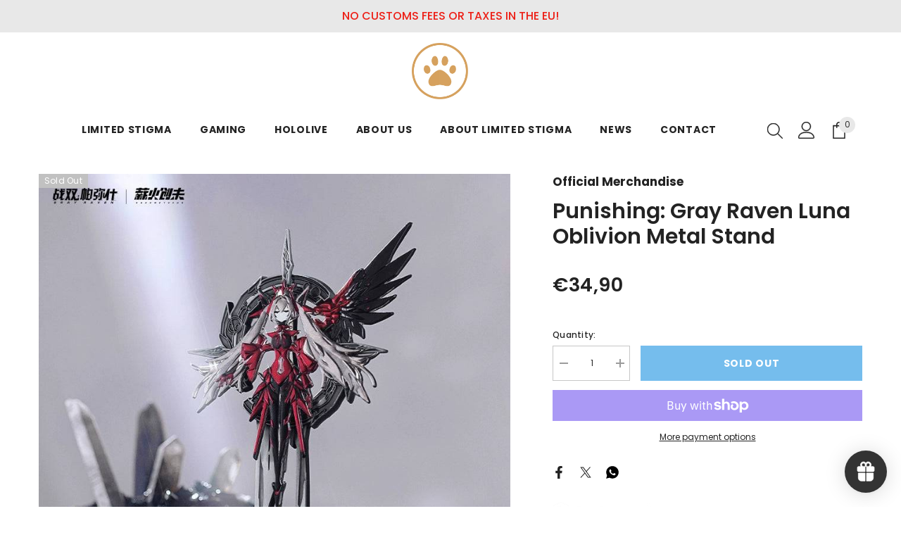

--- FILE ---
content_type: text/html; charset=utf-8
request_url: https://pardos.shop/products/punishing-gray-raven-luna-oblivion-metal-stand
body_size: 102307
content:
<!doctype html><html class="no-js" lang="en">
    <head>
<!-- "snippets/booster-seo.liquid" was not rendered, the associated app was uninstalled -->
	<script id="pandectes-rules">   /* PANDECTES-GDPR: DO NOT MODIFY AUTO GENERATED CODE OF THIS SCRIPT */      window.PandectesSettings = {"store":{"id":73003368797,"plan":"basic","theme":"Copy of Cecilia Edition Ella 6.5.5","primaryLocale":"en","adminMode":false,"headless":false,"storefrontRootDomain":"","checkoutRootDomain":"","storefrontAccessToken":""},"tsPublished":1765660505,"declaration":{"showPurpose":false,"showProvider":false,"showDateGenerated":true},"language":{"unpublished":[],"languageMode":"Single","fallbackLanguage":"en","languageDetection":"browser","languagesSupported":[]},"texts":{"managed":{"headerText":{"en":"We respect your privacy"},"consentText":{"en":"This website uses cookies to ensure you get the best experience."},"linkText":{"en":"Learn more"},"imprintText":{"en":"Imprint"},"googleLinkText":{"en":"Google's Privacy Terms"},"allowButtonText":{"en":"Accept"},"denyButtonText":{"en":"Decline"},"dismissButtonText":{"en":"Ok"},"leaveSiteButtonText":{"en":"Leave this site"},"preferencesButtonText":{"en":"Preferences"},"cookiePolicyText":{"en":"Cookie policy"},"preferencesPopupTitleText":{"en":"Manage consent preferences"},"preferencesPopupIntroText":{"en":"We use cookies to optimize website functionality, analyze the performance, and provide personalized experience to you. Some cookies are essential to make the website operate and function correctly. Those cookies cannot be disabled. In this window you can manage your preference of cookies."},"preferencesPopupSaveButtonText":{"en":"Save preferences"},"preferencesPopupCloseButtonText":{"en":"Close"},"preferencesPopupAcceptAllButtonText":{"en":"Accept all"},"preferencesPopupRejectAllButtonText":{"en":"Reject all"},"cookiesDetailsText":{"en":"Cookies details"},"preferencesPopupAlwaysAllowedText":{"en":"Always allowed"},"accessSectionParagraphText":{"en":"You have the right to request access to your data at any time."},"accessSectionTitleText":{"en":"Data portability"},"accessSectionAccountInfoActionText":{"en":"Personal data"},"accessSectionDownloadReportActionText":{"en":"Request export"},"accessSectionGDPRRequestsActionText":{"en":"Data subject requests"},"accessSectionOrdersRecordsActionText":{"en":"Orders"},"rectificationSectionParagraphText":{"en":"You have the right to request your data to be updated whenever you think it is appropriate."},"rectificationSectionTitleText":{"en":"Data Rectification"},"rectificationCommentPlaceholder":{"en":"Describe what you want to be updated"},"rectificationCommentValidationError":{"en":"Comment is required"},"rectificationSectionEditAccountActionText":{"en":"Request an update"},"erasureSectionTitleText":{"en":"Right to be forgotten"},"erasureSectionParagraphText":{"en":"You have the right to ask all your data to be erased. After that, you will no longer be able to access your account."},"erasureSectionRequestDeletionActionText":{"en":"Request personal data deletion"},"consentDate":{"en":"Consent date"},"consentId":{"en":"Consent ID"},"consentSectionChangeConsentActionText":{"en":"Change consent preference"},"consentSectionConsentedText":{"en":"You consented to the cookies policy of this website on"},"consentSectionNoConsentText":{"en":"You have not consented to the cookies policy of this website."},"consentSectionTitleText":{"en":"Your cookie consent"},"consentStatus":{"en":"Consent preference"},"confirmationFailureMessage":{"en":"Your request was not verified. Please try again and if problem persists, contact store owner for assistance"},"confirmationFailureTitle":{"en":"A problem occurred"},"confirmationSuccessMessage":{"en":"We will soon get back to you as to your request."},"confirmationSuccessTitle":{"en":"Your request is verified"},"guestsSupportEmailFailureMessage":{"en":"Your request was not submitted. Please try again and if problem persists, contact store owner for assistance."},"guestsSupportEmailFailureTitle":{"en":"A problem occurred"},"guestsSupportEmailPlaceholder":{"en":"E-mail address"},"guestsSupportEmailSuccessMessage":{"en":"If you are registered as a customer of this store, you will soon receive an email with instructions on how to proceed."},"guestsSupportEmailSuccessTitle":{"en":"Thank you for your request"},"guestsSupportEmailValidationError":{"en":"Email is not valid"},"guestsSupportInfoText":{"en":"Please login with your customer account to further proceed."},"submitButton":{"en":"Submit"},"submittingButton":{"en":"Submitting..."},"cancelButton":{"en":"Cancel"},"declIntroText":{"en":"We use cookies to optimize website functionality, analyze the performance, and provide personalized experience to you. Some cookies are essential to make the website operate and function correctly. Those cookies cannot be disabled. In this window you can manage your preference of cookies."},"declName":{"en":"Name"},"declPurpose":{"en":"Purpose"},"declType":{"en":"Type"},"declRetention":{"en":"Retention"},"declProvider":{"en":"Provider"},"declFirstParty":{"en":"First-party"},"declThirdParty":{"en":"Third-party"},"declSeconds":{"en":"seconds"},"declMinutes":{"en":"minutes"},"declHours":{"en":"hours"},"declDays":{"en":"days"},"declWeeks":{"en":"week(s)"},"declMonths":{"en":"months"},"declYears":{"en":"years"},"declSession":{"en":"Session"},"declDomain":{"en":"Domain"},"declPath":{"en":"Path"}},"categories":{"strictlyNecessaryCookiesTitleText":{"en":"Strictly necessary cookies"},"strictlyNecessaryCookiesDescriptionText":{"en":"These cookies are essential in order to enable you to move around the website and use its features, such as accessing secure areas of the website. The website cannot function properly without these cookies."},"functionalityCookiesTitleText":{"en":"Functional cookies"},"functionalityCookiesDescriptionText":{"en":"These cookies enable the site to provide enhanced functionality and personalisation. They may be set by us or by third party providers whose services we have added to our pages. If you do not allow these cookies then some or all of these services may not function properly."},"performanceCookiesTitleText":{"en":"Performance cookies"},"performanceCookiesDescriptionText":{"en":"These cookies enable us to monitor and improve the performance of our website. For example, they allow us to count visits, identify traffic sources and see which parts of the site are most popular."},"targetingCookiesTitleText":{"en":"Targeting cookies"},"targetingCookiesDescriptionText":{"en":"These cookies may be set through our site by our advertising partners. They may be used by those companies to build a profile of your interests and show you relevant adverts on other sites.    They do not store directly personal information, but are based on uniquely identifying your browser and internet device. If you do not allow these cookies, you will experience less targeted advertising."},"unclassifiedCookiesTitleText":{"en":"Unclassified cookies"},"unclassifiedCookiesDescriptionText":{"en":"Unclassified cookies are cookies that we are in the process of classifying, together with the providers of individual cookies."}},"auto":{}},"library":{"previewMode":false,"fadeInTimeout":0,"defaultBlocked":7,"showLink":true,"showImprintLink":false,"showGoogleLink":false,"enabled":true,"cookie":{"expiryDays":365,"secure":true},"dismissOnScroll":false,"dismissOnWindowClick":false,"dismissOnTimeout":false,"palette":{"popup":{"background":"#FFFFFF","backgroundForCalculations":{"a":1,"b":255,"g":255,"r":255},"text":"#000000"},"button":{"background":"transparent","backgroundForCalculations":{"a":1,"b":255,"g":255,"r":255},"text":"#000000","textForCalculation":{"a":1,"b":0,"g":0,"r":0},"border":"#000000"}},"content":{"href":"https://pardos-shop-4922.myshopify.com/policies/privacy-policy","imprintHref":"/","close":"&#10005;","target":"_blank","logo":"<img class=\"cc-banner-logo\" style=\"max-height: 40px;\" src=\"https://cdn.shopify.com/s/files/1/0730/0336/8797/t/10/assets/pandectes-logo.png?v=1765398099\" alt=\"Cookie banner\" />"},"window":"<div role=\"dialog\" aria-label=\"{{header}}\" aria-describedby=\"cookieconsent:desc\" id=\"pandectes-banner\" class=\"cc-window-wrapper cc-popup-wrapper\"><div class=\"pd-cookie-banner-window cc-window {{classes}}\">{{children}}</div></div>","compliance":{"opt-both":"<div class=\"cc-compliance cc-highlight\">{{deny}}{{allow}}</div>"},"type":"opt-both","layouts":{"basic":"{{logo}}{{messagelink}}{{compliance}}{{close}}"},"position":"popup","theme":"wired","revokable":false,"animateRevokable":false,"revokableReset":false,"revokableLogoUrl":"https://cdn.shopify.com/s/files/1/0730/0336/8797/t/10/assets/pandectes-reopen-logo.png?v=1765398099","revokablePlacement":"bottom-left","revokableMarginHorizontal":15,"revokableMarginVertical":15,"static":false,"autoAttach":true,"hasTransition":true,"blacklistPage":[""],"elements":{"close":"<button aria-label=\"Close\" type=\"button\" class=\"cc-close\">{{close}}</button>","dismiss":"<button type=\"button\" class=\"cc-btn cc-btn-decision cc-dismiss\">{{dismiss}}</button>","allow":"<button type=\"button\" class=\"cc-btn cc-btn-decision cc-allow\">{{allow}}</button>","deny":"<button type=\"button\" class=\"cc-btn cc-btn-decision cc-deny\">{{deny}}</button>","preferences":"<button type=\"button\" class=\"cc-btn cc-settings\" aria-controls=\"pd-cp-preferences\" onclick=\"Pandectes.fn.openPreferences()\">{{preferences}}</button>"}},"geolocation":{"brOnly":false,"caOnly":false,"euOnly":false,"jpOnly":false,"thOnly":false,"canadaOnly":false,"canadaLaw25":false,"canadaPipeda":false,"globalVisibility":true},"dsr":{"guestsSupport":false,"accessSectionDownloadReportAuto":false},"banner":{"resetTs":1681124167,"extraCss":"        .cc-banner-logo {max-width: 24em!important;}    @media(min-width: 768px) {.cc-window.cc-floating{max-width: 24em!important;width: 24em!important;}}    .cc-message, .pd-cookie-banner-window .cc-header, .cc-logo {text-align: left}    .cc-window-wrapper{z-index: 2147483647;-webkit-transition: opacity 1s ease;  transition: opacity 1s ease;}    .cc-window{z-index: 2147483647;font-family: inherit;}    .pd-cookie-banner-window .cc-header{font-family: inherit;}    .pd-cp-ui{font-family: inherit; background-color: #FFFFFF;color:#000000;}    button.pd-cp-btn, a.pd-cp-btn{}    input + .pd-cp-preferences-slider{background-color: rgba(0, 0, 0, 0.3)}    .pd-cp-scrolling-section::-webkit-scrollbar{background-color: rgba(0, 0, 0, 0.3)}    input:checked + .pd-cp-preferences-slider{background-color: rgba(0, 0, 0, 1)}    .pd-cp-scrolling-section::-webkit-scrollbar-thumb {background-color: rgba(0, 0, 0, 1)}    .pd-cp-ui-close{color:#000000;}    .pd-cp-preferences-slider:before{background-color: #FFFFFF}    .pd-cp-title:before {border-color: #000000!important}    .pd-cp-preferences-slider{background-color:#000000}    .pd-cp-toggle{color:#000000!important}    @media(max-width:699px) {.pd-cp-ui-close-top svg {fill: #000000}}    .pd-cp-toggle:hover,.pd-cp-toggle:visited,.pd-cp-toggle:active{color:#000000!important}    .pd-cookie-banner-window {box-shadow: 0 0 18px rgb(0 0 0 / 20%);}  ","customJavascript":{},"showPoweredBy":false,"logoHeight":40,"hybridStrict":false,"cookiesBlockedByDefault":"7","isActive":true,"implicitSavePreferences":false,"cookieIcon":false,"blockBots":false,"showCookiesDetails":true,"hasTransition":true,"blockingPage":false,"showOnlyLandingPage":false,"leaveSiteUrl":"https://www.google.com","linkRespectStoreLang":false},"cookies":{"0":[{"name":"secure_customer_sig","type":"http","domain":"pardos.shop","path":"/","provider":"Shopify","firstParty":true,"retention":"1 year(s)","session":false,"expires":1,"unit":"declYears","purpose":{"en":"Used in connection with customer login."}},{"name":"localization","type":"http","domain":"pardos.shop","path":"/","provider":"Shopify","firstParty":true,"retention":"1 year(s)","session":false,"expires":1,"unit":"declYears","purpose":{"en":"Shopify store localization"}},{"name":"cart_currency","type":"http","domain":"pardos.shop","path":"/","provider":"Shopify","firstParty":true,"retention":"14 day(s)","session":false,"expires":14,"unit":"declDays","purpose":{"en":"Used in connection with shopping cart."}},{"name":"keep_alive","type":"http","domain":"pardos.shop","path":"/","provider":"Shopify","firstParty":true,"retention":"30 minute(s)","session":false,"expires":30,"unit":"declMinutes","purpose":{"en":"Used in connection with buyer localization."}}],"1":[],"2":[{"name":"_y","type":"http","domain":".pardos.shop","path":"/","provider":"Shopify","firstParty":true,"retention":"1 year(s)","session":false,"expires":1,"unit":"declYears","purpose":{"en":"Shopify analytics."}},{"name":"_s","type":"http","domain":".pardos.shop","path":"/","provider":"Shopify","firstParty":true,"retention":"31 minute(s)","session":false,"expires":31,"unit":"declMinutes","purpose":{"en":"Shopify analytics."}},{"name":"_shopify_y","type":"http","domain":".pardos.shop","path":"/","provider":"Shopify","firstParty":true,"retention":"1 year(s)","session":false,"expires":1,"unit":"declYears","purpose":{"en":"Shopify analytics."}},{"name":"_shopify_s","type":"http","domain":".pardos.shop","path":"/","provider":"Shopify","firstParty":true,"retention":"31 minute(s)","session":false,"expires":31,"unit":"declMinutes","purpose":{"en":"Shopify analytics."}},{"name":"_landing_page","type":"http","domain":".pardos.shop","path":"/","provider":"Shopify","firstParty":true,"retention":"14 day(s)","session":false,"expires":14,"unit":"declDays","purpose":{"en":"Tracks landing pages."}},{"name":"_orig_referrer","type":"http","domain":".pardos.shop","path":"/","provider":"Shopify","firstParty":true,"retention":"14 day(s)","session":false,"expires":14,"unit":"declDays","purpose":{"en":"Tracks landing pages."}},{"name":"_shopify_sa_p","type":"http","domain":".pardos.shop","path":"/","provider":"Shopify","firstParty":true,"retention":"30 minute(s)","session":false,"expires":30,"unit":"declMinutes","purpose":{"en":"Shopify analytics relating to marketing & referrals."}},{"name":"_shopify_sa_t","type":"http","domain":".pardos.shop","path":"/","provider":"Shopify","firstParty":true,"retention":"30 minute(s)","session":false,"expires":30,"unit":"declMinutes","purpose":{"en":"Shopify analytics relating to marketing & referrals."}}],"4":[],"8":[]},"blocker":{"isActive":false,"googleConsentMode":{"id":"","analyticsId":"","isActive":false,"adStorageCategory":4,"analyticsStorageCategory":2,"personalizationStorageCategory":1,"functionalityStorageCategory":1,"customEvent":true,"securityStorageCategory":0,"redactData":true,"urlPassthrough":false},"facebookPixel":{"id":"","isActive":false,"ldu":false},"microsoft":{},"rakuten":{"isActive":false,"cmp":false,"ccpa":false},"gpcIsActive":false,"clarity":{},"defaultBlocked":7,"patterns":{"whiteList":[],"blackList":{"1":[],"2":[],"4":[],"8":[]},"iframesWhiteList":[],"iframesBlackList":{"1":[],"2":[],"4":[],"8":[]},"beaconsWhiteList":[],"beaconsBlackList":{"1":[],"2":[],"4":[],"8":[]}}}}      !function(){"use strict";window.PandectesRules=window.PandectesRules||{},window.PandectesRules.manualBlacklist={1:[],2:[],4:[]},window.PandectesRules.blacklistedIFrames={1:[],2:[],4:[]},window.PandectesRules.blacklistedCss={1:[],2:[],4:[]},window.PandectesRules.blacklistedBeacons={1:[],2:[],4:[]};const e="javascript/blocked",t=["US-CA","US-VA","US-CT","US-UT","US-CO","US-MT","US-TX","US-OR","US-IA","US-NE","US-NH","US-DE","US-NJ","US-TN","US-MN"],n=["AT","BE","BG","HR","CY","CZ","DK","EE","FI","FR","DE","GR","HU","IE","IT","LV","LT","LU","MT","NL","PL","PT","RO","SK","SI","ES","SE","GB","LI","NO","IS"];function a(e){return new RegExp(e.replace(/[/\\.+?$()]/g,"\\$&").replace("*","(.*)"))}const o=(e,t="log")=>{new URLSearchParams(window.location.search).get("log")&&console[t](`PandectesRules: ${e}`)};function s(e){const t=document.createElement("script");t.async=!0,t.src=e,document.head.appendChild(t)}const r=window.PandectesRulesSettings||window.PandectesSettings,i=function(){if(void 0!==window.dataLayer&&Array.isArray(window.dataLayer)){if(window.dataLayer.some((e=>"pandectes_full_scan"===e.event)))return!0}return!1}(),c=((e="_pandectes_gdpr")=>{const t=("; "+document.cookie).split("; "+e+"=");let n;if(t.length<2)n={};else{const e=t.pop().split(";");n=window.atob(e.shift())}const a=(e=>{try{return JSON.parse(e)}catch(e){return!1}})(n);return!1!==a?a:n})(),{banner:{isActive:d},blocker:{defaultBlocked:l,patterns:u}}=r,g=c&&null!==c.preferences&&void 0!==c.preferences?c.preferences:null,p=i?0:d?null===g?l:g:0,f={1:!(1&p),2:!(2&p),4:!(4&p)},{blackList:h,whiteList:w,iframesBlackList:y,iframesWhiteList:m,beaconsBlackList:b,beaconsWhiteList:_}=u,k={blackList:[],whiteList:[],iframesBlackList:{1:[],2:[],4:[],8:[]},iframesWhiteList:[],beaconsBlackList:{1:[],2:[],4:[],8:[]},beaconsWhiteList:[]};[1,2,4].map((e=>{f[e]||(k.blackList.push(...h[e].length?h[e].map(a):[]),k.iframesBlackList[e]=y[e].length?y[e].map(a):[],k.beaconsBlackList[e]=b[e].length?b[e].map(a):[])})),k.whiteList=w.length?w.map(a):[],k.iframesWhiteList=m.length?m.map(a):[],k.beaconsWhiteList=_.length?_.map(a):[];const v={scripts:[],iframes:{1:[],2:[],4:[]},beacons:{1:[],2:[],4:[]},css:{1:[],2:[],4:[]}},L=(t,n)=>t&&(!n||n!==e)&&(!k.blackList||k.blackList.some((e=>e.test(t))))&&(!k.whiteList||k.whiteList.every((e=>!e.test(t)))),S=(e,t)=>{const n=k.iframesBlackList[t],a=k.iframesWhiteList;return e&&(!n||n.some((t=>t.test(e))))&&(!a||a.every((t=>!t.test(e))))},C=(e,t)=>{const n=k.beaconsBlackList[t],a=k.beaconsWhiteList;return e&&(!n||n.some((t=>t.test(e))))&&(!a||a.every((t=>!t.test(e))))},A=new MutationObserver((e=>{for(let t=0;t<e.length;t++){const{addedNodes:n}=e[t];for(let e=0;e<n.length;e++){const t=n[e],a=t.dataset&&t.dataset.cookiecategory;if(1===t.nodeType&&"LINK"===t.tagName){const e=t.dataset&&t.dataset.href;if(e&&a)switch(a){case"functionality":case"C0001":v.css[1].push(e);break;case"performance":case"C0002":v.css[2].push(e);break;case"targeting":case"C0003":v.css[4].push(e)}}}}}));var P=new MutationObserver((t=>{for(let n=0;n<t.length;n++){const{addedNodes:a}=t[n];for(let t=0;t<a.length;t++){const n=a[t],s=n.src||n.dataset&&n.dataset.src,r=n.dataset&&n.dataset.cookiecategory;if(1===n.nodeType&&"IFRAME"===n.tagName){if(s){let e=!1;S(s,1)||"functionality"===r||"C0001"===r?(e=!0,v.iframes[1].push(s)):S(s,2)||"performance"===r||"C0002"===r?(e=!0,v.iframes[2].push(s)):(S(s,4)||"targeting"===r||"C0003"===r)&&(e=!0,v.iframes[4].push(s)),e&&(n.removeAttribute("src"),n.setAttribute("data-src",s))}}else if(1===n.nodeType&&"IMG"===n.tagName){if(s){let e=!1;C(s,1)?(e=!0,v.beacons[1].push(s)):C(s,2)?(e=!0,v.beacons[2].push(s)):C(s,4)&&(e=!0,v.beacons[4].push(s)),e&&(n.removeAttribute("src"),n.setAttribute("data-src",s))}}else if(1===n.nodeType&&"SCRIPT"===n.tagName){const t=n.type;let a=!1;if(L(s,t)?(o(`rule blocked: ${s}`),a=!0):s&&r?o(`manually blocked @ ${r}: ${s}`):r&&o(`manually blocked @ ${r}: inline code`),a){v.scripts.push([n,t]),n.type=e;const a=function(t){n.getAttribute("type")===e&&t.preventDefault(),n.removeEventListener("beforescriptexecute",a)};n.addEventListener("beforescriptexecute",a),n.parentElement&&n.parentElement.removeChild(n)}}}}}));const $=document.createElement,E={src:Object.getOwnPropertyDescriptor(HTMLScriptElement.prototype,"src"),type:Object.getOwnPropertyDescriptor(HTMLScriptElement.prototype,"type")};window.PandectesRules.unblockCss=e=>{const t=v.css[e]||[];t.length&&o(`Unblocking CSS for ${e}`),t.forEach((e=>{const t=document.querySelector(`link[data-href^="${e}"]`);t.removeAttribute("data-href"),t.href=e})),v.css[e]=[]},window.PandectesRules.unblockIFrames=e=>{const t=v.iframes[e]||[];t.length&&o(`Unblocking IFrames for ${e}`),k.iframesBlackList[e]=[],t.forEach((e=>{const t=document.querySelector(`iframe[data-src^="${e}"]`);t.removeAttribute("data-src"),t.src=e})),v.iframes[e]=[]},window.PandectesRules.unblockBeacons=e=>{const t=v.beacons[e]||[];t.length&&o(`Unblocking Beacons for ${e}`),k.beaconsBlackList[e]=[],t.forEach((e=>{const t=document.querySelector(`img[data-src^="${e}"]`);t.removeAttribute("data-src"),t.src=e})),v.beacons[e]=[]},window.PandectesRules.unblockInlineScripts=function(e){const t=1===e?"functionality":2===e?"performance":"targeting",n=document.querySelectorAll(`script[type="javascript/blocked"][data-cookiecategory="${t}"]`);o(`unblockInlineScripts: ${n.length} in ${t}`),n.forEach((function(e){const t=document.createElement("script");t.type="text/javascript",e.hasAttribute("src")?t.src=e.getAttribute("src"):t.textContent=e.textContent,document.head.appendChild(t),e.parentNode.removeChild(e)}))},window.PandectesRules.unblockInlineCss=function(e){const t=1===e?"functionality":2===e?"performance":"targeting",n=document.querySelectorAll(`link[data-cookiecategory="${t}"]`);o(`unblockInlineCss: ${n.length} in ${t}`),n.forEach((function(e){e.href=e.getAttribute("data-href")}))},window.PandectesRules.unblock=function(e){e.length<1?(k.blackList=[],k.whiteList=[],k.iframesBlackList=[],k.iframesWhiteList=[]):(k.blackList&&(k.blackList=k.blackList.filter((t=>e.every((e=>"string"==typeof e?!t.test(e):e instanceof RegExp?t.toString()!==e.toString():void 0))))),k.whiteList&&(k.whiteList=[...k.whiteList,...e.map((e=>{if("string"==typeof e){const t=".*"+a(e)+".*";if(k.whiteList.every((e=>e.toString()!==t.toString())))return new RegExp(t)}else if(e instanceof RegExp&&k.whiteList.every((t=>t.toString()!==e.toString())))return e;return null})).filter(Boolean)]));let t=0;[...v.scripts].forEach((([e,n],a)=>{if(function(e){const t=e.getAttribute("src");return k.blackList&&k.blackList.every((e=>!e.test(t)))||k.whiteList&&k.whiteList.some((e=>e.test(t)))}(e)){const o=document.createElement("script");for(let t=0;t<e.attributes.length;t++){let n=e.attributes[t];"src"!==n.name&&"type"!==n.name&&o.setAttribute(n.name,e.attributes[t].value)}o.setAttribute("src",e.src),o.setAttribute("type",n||"application/javascript"),document.head.appendChild(o),v.scripts.splice(a-t,1),t++}})),0==k.blackList.length&&0===k.iframesBlackList[1].length&&0===k.iframesBlackList[2].length&&0===k.iframesBlackList[4].length&&0===k.beaconsBlackList[1].length&&0===k.beaconsBlackList[2].length&&0===k.beaconsBlackList[4].length&&(o("Disconnecting observers"),P.disconnect(),A.disconnect())};const{store:{adminMode:T,headless:B,storefrontRootDomain:R,checkoutRootDomain:I,storefrontAccessToken:O},banner:{isActive:N},blocker:U}=r,{defaultBlocked:D}=U;N&&function(e){if(window.Shopify&&window.Shopify.customerPrivacy)return void e();let t=null;window.Shopify&&window.Shopify.loadFeatures&&window.Shopify.trackingConsent?e():t=setInterval((()=>{window.Shopify&&window.Shopify.loadFeatures&&(clearInterval(t),window.Shopify.loadFeatures([{name:"consent-tracking-api",version:"0.1"}],(t=>{t?o("Shopify.customerPrivacy API - failed to load"):(o(`shouldShowBanner() -> ${window.Shopify.trackingConsent.shouldShowBanner()} | saleOfDataRegion() -> ${window.Shopify.trackingConsent.saleOfDataRegion()}`),e())})))}),10)}((()=>{!function(){const e=window.Shopify.trackingConsent;if(!1!==e.shouldShowBanner()||null!==g||7!==D)try{const t=T&&!(window.Shopify&&window.Shopify.AdminBarInjector);let n={preferences:!(1&p)||i||t,analytics:!(2&p)||i||t,marketing:!(4&p)||i||t};B&&(n.headlessStorefront=!0,n.storefrontRootDomain=R?.length?R:window.location.hostname,n.checkoutRootDomain=I?.length?I:`checkout.${window.location.hostname}`,n.storefrontAccessToken=O?.length?O:""),e.firstPartyMarketingAllowed()===n.marketing&&e.analyticsProcessingAllowed()===n.analytics&&e.preferencesProcessingAllowed()===n.preferences||e.setTrackingConsent(n,(function(e){e&&e.error?o("Shopify.customerPrivacy API - failed to setTrackingConsent"):o(`setTrackingConsent(${JSON.stringify(n)})`)}))}catch(e){o("Shopify.customerPrivacy API - exception")}}(),function(){if(B){const e=window.Shopify.trackingConsent,t=e.currentVisitorConsent();if(navigator.globalPrivacyControl&&""===t.sale_of_data){const t={sale_of_data:!1,headlessStorefront:!0};t.storefrontRootDomain=R?.length?R:window.location.hostname,t.checkoutRootDomain=I?.length?I:`checkout.${window.location.hostname}`,t.storefrontAccessToken=O?.length?O:"",e.setTrackingConsent(t,(function(e){e&&e.error?o(`Shopify.customerPrivacy API - failed to setTrackingConsent({${JSON.stringify(t)})`):o(`setTrackingConsent(${JSON.stringify(t)})`)}))}}}()}));const M="[Pandectes :: Google Consent Mode debug]:";function j(...e){const t=e[0],n=e[1],a=e[2];if("consent"!==t)return"config"===t?"config":void 0;const{ad_storage:o,ad_user_data:s,ad_personalization:r,functionality_storage:i,analytics_storage:c,personalization_storage:d,security_storage:l}=a,u={Command:t,Mode:n,ad_storage:o,ad_user_data:s,ad_personalization:r,functionality_storage:i,analytics_storage:c,personalization_storage:d,security_storage:l};return console.table(u),"default"===n&&("denied"===o&&"denied"===s&&"denied"===r&&"denied"===i&&"denied"===c&&"denied"===d||console.warn(`${M} all types in a "default" command should be set to "denied" except for security_storage that should be set to "granted"`)),n}let z=!1,x=!1;function q(e){e&&("default"===e?(z=!0,x&&console.warn(`${M} "default" command was sent but there was already an "update" command before it.`)):"update"===e?(x=!0,z||console.warn(`${M} "update" command was sent but there was no "default" command before it.`)):"config"===e&&(z||console.warn(`${M} a tag read consent state before a "default" command was sent.`)))}const{banner:{isActive:F,hybridStrict:W},geolocation:{caOnly:H=!1,euOnly:G=!1,brOnly:J=!1,jpOnly:V=!1,thOnly:K=!1,chOnly:Z=!1,zaOnly:Y=!1,canadaOnly:X=!1,globalVisibility:Q=!0},blocker:{defaultBlocked:ee=7,googleConsentMode:{isActive:te,onlyGtm:ne=!1,id:ae="",analyticsId:oe="",adwordsId:se="",redactData:re,urlPassthrough:ie,adStorageCategory:ce,analyticsStorageCategory:de,functionalityStorageCategory:le,personalizationStorageCategory:ue,securityStorageCategory:ge,dataLayerProperty:pe="dataLayer",waitForUpdate:fe=0,useNativeChannel:he=!1,debugMode:we=!1}}}=r;function ye(){window[pe].push(arguments)}window[pe]=window[pe]||[];const me={hasInitialized:!1,useNativeChannel:!1,ads_data_redaction:!1,url_passthrough:!1,data_layer_property:"dataLayer",storage:{ad_storage:"granted",ad_user_data:"granted",ad_personalization:"granted",analytics_storage:"granted",functionality_storage:"granted",personalization_storage:"granted",security_storage:"granted"}};if(F&&te)if(we&&(be=pe||"dataLayer",window[be].forEach((e=>{q(j(...e))})),window[be].push=function(...e){return q(j(...e[0])),Array.prototype.push.apply(this,e)}),ne){const e="https://www.googletagmanager.com";if(ae.length){const t=ae.split(",");window[me.data_layer_property].push({"gtm.start":(new Date).getTime(),event:"gtm.js"});for(let n=0;n<t.length;n++){const a="dataLayer"!==me.data_layer_property?`&l=${me.data_layer_property}`:"";s(`${e}/gtm.js?id=${t[n].trim()}${a}`)}}}else{const e=0===(ee&ce)?"granted":"denied",a=0===(ee&de)?"granted":"denied",o=0===(ee&le)?"granted":"denied",r=0===(ee&ue)?"granted":"denied",i=0===(ee&ge)?"granted":"denied";me.hasInitialized=!0,me.useNativeChannel=he,me.url_passthrough=ie,me.ads_data_redaction="denied"===e&&re,me.storage.ad_storage=e,me.storage.ad_user_data=e,me.storage.ad_personalization=e,me.storage.analytics_storage=a,me.storage.functionality_storage=o,me.storage.personalization_storage=r,me.storage.security_storage=i,me.data_layer_property=pe||"dataLayer",ye("set","developer_id.dMTZkMj",!0),me.ads_data_redaction&&ye("set","ads_data_redaction",me.ads_data_redaction),me.url_passthrough&&ye("set","url_passthrough",me.url_passthrough),function(){const e=p!==ee?{wait_for_update:fe||500}:fe?{wait_for_update:fe}:{};Q&&!W?ye("consent","default",{...me.storage,...e}):(ye("consent","default",{...me.storage,...e,region:[...G||W?n:[],...H&&!W?t:[],...J&&!W?["BR"]:[],...V&&!W?["JP"]:[],...!1===X||W?[]:["CA"],...K&&!W?["TH"]:[],...Z&&!W?["CH"]:[],...Y&&!W?["ZA"]:[]]}),ye("consent","default",{ad_storage:"granted",ad_user_data:"granted",ad_personalization:"granted",analytics_storage:"granted",functionality_storage:"granted",personalization_storage:"granted",security_storage:"granted",...e}));if(null!==g){const e=0===(p&ce)?"granted":"denied",t=0===(p&de)?"granted":"denied",n=0===(p&le)?"granted":"denied",a=0===(p&ue)?"granted":"denied",o=0===(p&ge)?"granted":"denied";me.storage.ad_storage=e,me.storage.ad_user_data=e,me.storage.ad_personalization=e,me.storage.analytics_storage=t,me.storage.functionality_storage=n,me.storage.personalization_storage=a,me.storage.security_storage=o,ye("consent","update",me.storage)}ye("js",new Date);const a="https://www.googletagmanager.com";if(ae.length){const e=ae.split(",");window[me.data_layer_property].push({"gtm.start":(new Date).getTime(),event:"gtm.js"});for(let t=0;t<e.length;t++){const n="dataLayer"!==me.data_layer_property?`&l=${me.data_layer_property}`:"";s(`${a}/gtm.js?id=${e[t].trim()}${n}`)}}if(oe.length){const e=oe.split(",");for(let t=0;t<e.length;t++){const n=e[t].trim();n.length&&(s(`${a}/gtag/js?id=${n}`),ye("config",n,{send_page_view:!1}))}}if(se.length){const e=se.split(",");for(let t=0;t<e.length;t++){const n=e[t].trim();n.length&&(s(`${a}/gtag/js?id=${n}`),ye("config",n,{allow_enhanced_conversions:!0}))}}}()}var be;const{blocker:{klaviyoIsActive:_e,googleConsentMode:{adStorageCategory:ke}}}=r;_e&&window.addEventListener("PandectesEvent_OnConsent",(function(e){const{preferences:t}=e.detail;if(null!=t){const e=0===(t&ke)?"granted":"denied";void 0!==window.klaviyo&&window.klaviyo.isIdentified()&&window.klaviyo.push(["identify",{ad_personalization:e,ad_user_data:e}])}}));const{banner:{revokableTrigger:ve}}=r;ve&&(window.onload=async()=>{for await(let e of((e,t=1e3,n=1e4)=>{const a=new WeakMap;return{async*[Symbol.asyncIterator](){const o=Date.now();for(;Date.now()-o<n;){const n=document.querySelectorAll(e);for(const e of n)a.has(e)||(a.set(e,!0),yield e);await new Promise((e=>setTimeout(e,t)))}}}})('a[href*="#reopenBanner"]'))e.onclick=e=>{e.preventDefault(),window.Pandectes.fn.revokeConsent()}});const{banner:{isActive:Le},blocker:{defaultBlocked:Se=7,microsoft:{isActive:Ce,uetTags:Ae,dataLayerProperty:Pe="uetq"}={isActive:!1,uetTags:"",dataLayerProperty:"uetq"},clarity:{isActive:$e,id:Ee}={isActive:!1,id:""}}}=r,Te={hasInitialized:!1,data_layer_property:"uetq",storage:{ad_storage:"granted"}};if(Le&&Ce){if(function(e,t,n){const a=new Date;a.setTime(a.getTime()+24*n*60*60*1e3);const o="expires="+a.toUTCString();document.cookie=`${e}=${t}; ${o}; path=/; secure; samesite=strict`}("_uetmsdns","0",365),Ae.length){const e=Ae.split(",");for(let t=0;t<e.length;t++)e[t].trim().length&&Me(e[t])}const e=4&Se?"denied":"granted";if(Te.hasInitialized=!0,Te.storage.ad_storage=e,window[Pe]=window[Pe]||[],window[Pe].push("consent","default",Te.storage),null!==g){const e=4&p?"denied":"granted";Te.storage.ad_storage=e,window[Pe].push("consent","update",Te.storage)}window.addEventListener("PandectesEvent_OnConsent",(e=>{["new","revoke"].includes(e.detail?.consentType)&&(4&e.detail?.preferences?window[Pe].push("consent","update",{ad_storage:"denied"}):window[Pe].push("consent","update",{ad_storage:"granted"}))}))}var Be,Re,Ie,Oe,Ne,Ue,De;function Me(e){const t=document.createElement("script");t.type="text/javascript",t.async=!0,t.src="//bat.bing.com/bat.js",t.onload=function(){const t={ti:e,cookieFlags:"SameSite=None;Secure"};t.q=window[Pe],window[Pe]=new UET(t),window[Pe].push("pageLoad")},document.head.appendChild(t)}$e&&Le&&(Ee.length&&(Be=window,Re=document,Oe="script",Ne=Ee,Be[Ie="clarity"]=Be[Ie]||function(){(Be[Ie].q=Be[Ie].q||[]).push(arguments)},(Ue=Re.createElement(Oe)).async=1,Ue.src="https://www.clarity.ms/tag/"+Ne,(De=Re.getElementsByTagName(Oe)[0]).parentNode.insertBefore(Ue,De)),window.addEventListener("PandectesEvent_OnConsent",(e=>{["new","revoke"].includes(e.detail?.consentType)&&"function"==typeof window.clarity&&(2&e.detail?.preferences?window.clarity("consent",!1):window.clarity("consent"))}))),window.PandectesRules.gcm=me;const{banner:{isActive:je},blocker:{isActive:ze}}=r;o(`Prefs: ${p} | Banner: ${je?"on":"off"} | Blocker: ${ze?"on":"off"}`);const xe=null===g&&/\/checkouts\//.test(window.location.pathname);0!==p&&!1===i&&ze&&!xe&&(o("Blocker will execute"),document.createElement=function(...t){if("script"!==t[0].toLowerCase())return $.bind?$.bind(document)(...t):$;const n=$.bind(document)(...t);try{Object.defineProperties(n,{src:{...E.src,set(t){L(t,n.type)&&E.type.set.call(this,e),E.src.set.call(this,t)}},type:{...E.type,get(){const t=E.type.get.call(this);return t===e||L(this.src,t)?null:t},set(t){const a=L(n.src,n.type)?e:t;E.type.set.call(this,a)}}}),n.setAttribute=function(t,a){if("type"===t){const t=L(n.src,n.type)?e:a;E.type.set.call(n,t)}else"src"===t?(L(a,n.type)&&E.type.set.call(n,e),E.src.set.call(n,a)):HTMLScriptElement.prototype.setAttribute.call(n,t,a)}}catch(e){console.warn("Yett: unable to prevent script execution for script src ",n.src,".\n",'A likely cause would be because you are using a third-party browser extension that monkey patches the "document.createElement" function.')}return n},P.observe(document.documentElement,{childList:!0,subtree:!0}),A.observe(document.documentElement,{childList:!0,subtree:!0}))}();
</script>
	
        <meta charset="utf-8">
        <meta http-equiv="X-UA-Compatible" content="IE=edge">
        <meta name="viewport" content="width=device-width,initial-scale=1">
        <meta name="theme-color" content="">
        <link rel="canonical" href="https://pardos.shop/products/punishing-gray-raven-luna-oblivion-metal-stand">
        <link rel="canonical" href="https://pardos.shop/products/punishing-gray-raven-luna-oblivion-metal-stand" canonical-shop-url="https://pardos.shop/"><link rel="shortcut icon" href="//pardos.shop/cdn/shop/files/logo_sq_5df6efab-8aa8-493d-93c9-e9ad48e82f62_32x32.png?v=1714837079" type="image/png"><link rel="preconnect" href="https://cdn.shopify.com" crossorigin>
        


<meta property="og:site_name" content="Pardo&#39;s Shop">
<meta property="og:url" content="https://pardos.shop/products/punishing-gray-raven-luna-oblivion-metal-stand">
<meta property="og:title" content="Punishing: Gray Raven Luna Oblivion Metal Stand">
<meta property="og:type" content="product">
<meta property="og:description" content="Official Anime &amp; Gaming Merchandise like Genshin Impact and Honkai Impact 3rd! 
Customs Free In EU!"><meta property="og:image" content="http://pardos.shop/cdn/shop/files/pardo-s-shop-default-title-punishing-gray-raven-luna-oblivion-metal-stand-55954609832285.jpg?v=1732658556">
  <meta property="og:image:secure_url" content="https://pardos.shop/cdn/shop/files/pardo-s-shop-default-title-punishing-gray-raven-luna-oblivion-metal-stand-55954609832285.jpg?v=1732658556">
  <meta property="og:image:width" content="800">
  <meta property="og:image:height" content="800"><meta property="og:price:amount" content="34,90">
  <meta property="og:price:currency" content="EUR"><meta name="twitter:site" content="@PardosShop"><meta name="twitter:card" content="summary_large_image">
<meta name="twitter:title" content="Punishing: Gray Raven Luna Oblivion Metal Stand">
<meta name="twitter:description" content="Official Anime &amp; Gaming Merchandise like Genshin Impact and Honkai Impact 3rd! 
Customs Free In EU!">

        <script>window.performance && window.performance.mark && window.performance.mark('shopify.content_for_header.start');</script><meta name="google-site-verification" content="67POenHjkaNb0p57UA5sHyi8uWWzOtk1enaCfzQhym0">
<meta name="facebook-domain-verification" content="8aqdmumdkn6vf178hpcaml3z3oks5x">
<meta id="shopify-digital-wallet" name="shopify-digital-wallet" content="/73003368797/digital_wallets/dialog">
<meta name="shopify-checkout-api-token" content="645807b358c8768255e5ffd3d0525216">
<meta id="in-context-paypal-metadata" data-shop-id="73003368797" data-venmo-supported="false" data-environment="production" data-locale="en_US" data-paypal-v4="true" data-currency="EUR">
<link rel="alternate" hreflang="x-default" href="https://pardos.shop/products/punishing-gray-raven-luna-oblivion-metal-stand">
<link rel="alternate" hreflang="en" href="https://pardos.shop/products/punishing-gray-raven-luna-oblivion-metal-stand">
<link rel="alternate" hreflang="de" href="https://pardos.shop/de/products/punishing-gray-raven-luna-oblivion-metal-stand">
<link rel="alternate" type="application/json+oembed" href="https://pardos.shop/products/punishing-gray-raven-luna-oblivion-metal-stand.oembed">
<script async="async" src="/checkouts/internal/preloads.js?locale=en-DE"></script>
<link rel="preconnect" href="https://shop.app" crossorigin="anonymous">
<script async="async" src="https://shop.app/checkouts/internal/preloads.js?locale=en-DE&shop_id=73003368797" crossorigin="anonymous"></script>
<script id="apple-pay-shop-capabilities" type="application/json">{"shopId":73003368797,"countryCode":"DE","currencyCode":"EUR","merchantCapabilities":["supports3DS"],"merchantId":"gid:\/\/shopify\/Shop\/73003368797","merchantName":"Pardo's Shop","requiredBillingContactFields":["postalAddress","email","phone"],"requiredShippingContactFields":["postalAddress","email","phone"],"shippingType":"shipping","supportedNetworks":["visa","maestro","masterCard","amex"],"total":{"type":"pending","label":"Pardo's Shop","amount":"1.00"},"shopifyPaymentsEnabled":true,"supportsSubscriptions":true}</script>
<script id="shopify-features" type="application/json">{"accessToken":"645807b358c8768255e5ffd3d0525216","betas":["rich-media-storefront-analytics"],"domain":"pardos.shop","predictiveSearch":true,"shopId":73003368797,"locale":"en"}</script>
<script>var Shopify = Shopify || {};
Shopify.shop = "pardos-shop-4922.myshopify.com";
Shopify.locale = "en";
Shopify.currency = {"active":"EUR","rate":"1.0"};
Shopify.country = "DE";
Shopify.theme = {"name":"Copy of Cecilia Edition Ella 6.5.5","id":193615626589,"schema_name":"Ella","schema_version":"6.5.5","theme_store_id":null,"role":"main"};
Shopify.theme.handle = "null";
Shopify.theme.style = {"id":null,"handle":null};
Shopify.cdnHost = "pardos.shop/cdn";
Shopify.routes = Shopify.routes || {};
Shopify.routes.root = "/";</script>
<script type="module">!function(o){(o.Shopify=o.Shopify||{}).modules=!0}(window);</script>
<script>!function(o){function n(){var o=[];function n(){o.push(Array.prototype.slice.apply(arguments))}return n.q=o,n}var t=o.Shopify=o.Shopify||{};t.loadFeatures=n(),t.autoloadFeatures=n()}(window);</script>
<script>
  window.ShopifyPay = window.ShopifyPay || {};
  window.ShopifyPay.apiHost = "shop.app\/pay";
  window.ShopifyPay.redirectState = null;
</script>
<script id="shop-js-analytics" type="application/json">{"pageType":"product"}</script>
<script defer="defer" async type="module" src="//pardos.shop/cdn/shopifycloud/shop-js/modules/v2/client.init-shop-cart-sync_BdyHc3Nr.en.esm.js"></script>
<script defer="defer" async type="module" src="//pardos.shop/cdn/shopifycloud/shop-js/modules/v2/chunk.common_Daul8nwZ.esm.js"></script>
<script type="module">
  await import("//pardos.shop/cdn/shopifycloud/shop-js/modules/v2/client.init-shop-cart-sync_BdyHc3Nr.en.esm.js");
await import("//pardos.shop/cdn/shopifycloud/shop-js/modules/v2/chunk.common_Daul8nwZ.esm.js");

  window.Shopify.SignInWithShop?.initShopCartSync?.({"fedCMEnabled":true,"windoidEnabled":true});

</script>
<script>
  window.Shopify = window.Shopify || {};
  if (!window.Shopify.featureAssets) window.Shopify.featureAssets = {};
  window.Shopify.featureAssets['shop-js'] = {"shop-cart-sync":["modules/v2/client.shop-cart-sync_QYOiDySF.en.esm.js","modules/v2/chunk.common_Daul8nwZ.esm.js"],"init-fed-cm":["modules/v2/client.init-fed-cm_DchLp9rc.en.esm.js","modules/v2/chunk.common_Daul8nwZ.esm.js"],"shop-button":["modules/v2/client.shop-button_OV7bAJc5.en.esm.js","modules/v2/chunk.common_Daul8nwZ.esm.js"],"init-windoid":["modules/v2/client.init-windoid_DwxFKQ8e.en.esm.js","modules/v2/chunk.common_Daul8nwZ.esm.js"],"shop-cash-offers":["modules/v2/client.shop-cash-offers_DWtL6Bq3.en.esm.js","modules/v2/chunk.common_Daul8nwZ.esm.js","modules/v2/chunk.modal_CQq8HTM6.esm.js"],"shop-toast-manager":["modules/v2/client.shop-toast-manager_CX9r1SjA.en.esm.js","modules/v2/chunk.common_Daul8nwZ.esm.js"],"init-shop-email-lookup-coordinator":["modules/v2/client.init-shop-email-lookup-coordinator_UhKnw74l.en.esm.js","modules/v2/chunk.common_Daul8nwZ.esm.js"],"pay-button":["modules/v2/client.pay-button_DzxNnLDY.en.esm.js","modules/v2/chunk.common_Daul8nwZ.esm.js"],"avatar":["modules/v2/client.avatar_BTnouDA3.en.esm.js"],"init-shop-cart-sync":["modules/v2/client.init-shop-cart-sync_BdyHc3Nr.en.esm.js","modules/v2/chunk.common_Daul8nwZ.esm.js"],"shop-login-button":["modules/v2/client.shop-login-button_D8B466_1.en.esm.js","modules/v2/chunk.common_Daul8nwZ.esm.js","modules/v2/chunk.modal_CQq8HTM6.esm.js"],"init-customer-accounts-sign-up":["modules/v2/client.init-customer-accounts-sign-up_C8fpPm4i.en.esm.js","modules/v2/client.shop-login-button_D8B466_1.en.esm.js","modules/v2/chunk.common_Daul8nwZ.esm.js","modules/v2/chunk.modal_CQq8HTM6.esm.js"],"init-shop-for-new-customer-accounts":["modules/v2/client.init-shop-for-new-customer-accounts_CVTO0Ztu.en.esm.js","modules/v2/client.shop-login-button_D8B466_1.en.esm.js","modules/v2/chunk.common_Daul8nwZ.esm.js","modules/v2/chunk.modal_CQq8HTM6.esm.js"],"init-customer-accounts":["modules/v2/client.init-customer-accounts_dRgKMfrE.en.esm.js","modules/v2/client.shop-login-button_D8B466_1.en.esm.js","modules/v2/chunk.common_Daul8nwZ.esm.js","modules/v2/chunk.modal_CQq8HTM6.esm.js"],"shop-follow-button":["modules/v2/client.shop-follow-button_CkZpjEct.en.esm.js","modules/v2/chunk.common_Daul8nwZ.esm.js","modules/v2/chunk.modal_CQq8HTM6.esm.js"],"lead-capture":["modules/v2/client.lead-capture_BntHBhfp.en.esm.js","modules/v2/chunk.common_Daul8nwZ.esm.js","modules/v2/chunk.modal_CQq8HTM6.esm.js"],"checkout-modal":["modules/v2/client.checkout-modal_CfxcYbTm.en.esm.js","modules/v2/chunk.common_Daul8nwZ.esm.js","modules/v2/chunk.modal_CQq8HTM6.esm.js"],"shop-login":["modules/v2/client.shop-login_Da4GZ2H6.en.esm.js","modules/v2/chunk.common_Daul8nwZ.esm.js","modules/v2/chunk.modal_CQq8HTM6.esm.js"],"payment-terms":["modules/v2/client.payment-terms_MV4M3zvL.en.esm.js","modules/v2/chunk.common_Daul8nwZ.esm.js","modules/v2/chunk.modal_CQq8HTM6.esm.js"]};
</script>
<script>(function() {
  var isLoaded = false;
  function asyncLoad() {
    if (isLoaded) return;
    isLoaded = true;
    var urls = ["\/\/cdn.shopify.com\/proxy\/9dfb1e3db99f44f98e321f80ed04dcedef75c8ee49bd18d5055601743cc9a23d\/s.pandect.es\/scripts\/pandectes-core.js?shop=pardos-shop-4922.myshopify.com\u0026sp-cache-control=cHVibGljLCBtYXgtYWdlPTkwMA","https:\/\/boostsales.apps.avada.io\/scripttag\/avada-badgev2footer.min.js?shop=pardos-shop-4922.myshopify.com","https:\/\/ecommplugins-scripts.trustpilot.com\/v2.1\/js\/header.min.js?settings=eyJrZXkiOiJ0V0ZrTVVxZUp6M2hvSERNIiwicyI6Im5vbmUifQ==\u0026v=2.5\u0026shop=pardos-shop-4922.myshopify.com","https:\/\/ecommplugins-trustboxsettings.trustpilot.com\/pardos-shop-4922.myshopify.com.js?settings=1691954090663\u0026shop=pardos-shop-4922.myshopify.com","https:\/\/widget.trustpilot.com\/bootstrap\/v5\/tp.widget.sync.bootstrap.min.js?shop=pardos-shop-4922.myshopify.com","https:\/\/cdn.shopify.com\/s\/files\/1\/0730\/0336\/8797\/t\/3\/assets\/loy_73003368797.js?v=1691325045\u0026shop=pardos-shop-4922.myshopify.com","https:\/\/dashboard.mailerlite.com\/shopify\/20000\/1610224?shop=pardos-shop-4922.myshopify.com"];
    for (var i = 0; i < urls.length; i++) {
      var s = document.createElement('script');
      s.type = 'text/javascript';
      s.async = true;
      s.src = urls[i];
      var x = document.getElementsByTagName('script')[0];
      x.parentNode.insertBefore(s, x);
    }
  };
  if(window.attachEvent) {
    window.attachEvent('onload', asyncLoad);
  } else {
    window.addEventListener('load', asyncLoad, false);
  }
})();</script>
<script id="__st">var __st={"a":73003368797,"offset":3600,"reqid":"c7a72000-c1e6-4bc4-a4c2-020cc04c85fa-1768938201","pageurl":"pardos.shop\/products\/punishing-gray-raven-luna-oblivion-metal-stand","u":"c255c91f0d0c","p":"product","rtyp":"product","rid":9193693053277};</script>
<script>window.ShopifyPaypalV4VisibilityTracking = true;</script>
<script id="captcha-bootstrap">!function(){'use strict';const t='contact',e='account',n='new_comment',o=[[t,t],['blogs',n],['comments',n],[t,'customer']],c=[[e,'customer_login'],[e,'guest_login'],[e,'recover_customer_password'],[e,'create_customer']],r=t=>t.map((([t,e])=>`form[action*='/${t}']:not([data-nocaptcha='true']) input[name='form_type'][value='${e}']`)).join(','),a=t=>()=>t?[...document.querySelectorAll(t)].map((t=>t.form)):[];function s(){const t=[...o],e=r(t);return a(e)}const i='password',u='form_key',d=['recaptcha-v3-token','g-recaptcha-response','h-captcha-response',i],f=()=>{try{return window.sessionStorage}catch{return}},m='__shopify_v',_=t=>t.elements[u];function p(t,e,n=!1){try{const o=window.sessionStorage,c=JSON.parse(o.getItem(e)),{data:r}=function(t){const{data:e,action:n}=t;return t[m]||n?{data:e,action:n}:{data:t,action:n}}(c);for(const[e,n]of Object.entries(r))t.elements[e]&&(t.elements[e].value=n);n&&o.removeItem(e)}catch(o){console.error('form repopulation failed',{error:o})}}const l='form_type',E='cptcha';function T(t){t.dataset[E]=!0}const w=window,h=w.document,L='Shopify',v='ce_forms',y='captcha';let A=!1;((t,e)=>{const n=(g='f06e6c50-85a8-45c8-87d0-21a2b65856fe',I='https://cdn.shopify.com/shopifycloud/storefront-forms-hcaptcha/ce_storefront_forms_captcha_hcaptcha.v1.5.2.iife.js',D={infoText:'Protected by hCaptcha',privacyText:'Privacy',termsText:'Terms'},(t,e,n)=>{const o=w[L][v],c=o.bindForm;if(c)return c(t,g,e,D).then(n);var r;o.q.push([[t,g,e,D],n]),r=I,A||(h.body.append(Object.assign(h.createElement('script'),{id:'captcha-provider',async:!0,src:r})),A=!0)});var g,I,D;w[L]=w[L]||{},w[L][v]=w[L][v]||{},w[L][v].q=[],w[L][y]=w[L][y]||{},w[L][y].protect=function(t,e){n(t,void 0,e),T(t)},Object.freeze(w[L][y]),function(t,e,n,w,h,L){const[v,y,A,g]=function(t,e,n){const i=e?o:[],u=t?c:[],d=[...i,...u],f=r(d),m=r(i),_=r(d.filter((([t,e])=>n.includes(e))));return[a(f),a(m),a(_),s()]}(w,h,L),I=t=>{const e=t.target;return e instanceof HTMLFormElement?e:e&&e.form},D=t=>v().includes(t);t.addEventListener('submit',(t=>{const e=I(t);if(!e)return;const n=D(e)&&!e.dataset.hcaptchaBound&&!e.dataset.recaptchaBound,o=_(e),c=g().includes(e)&&(!o||!o.value);(n||c)&&t.preventDefault(),c&&!n&&(function(t){try{if(!f())return;!function(t){const e=f();if(!e)return;const n=_(t);if(!n)return;const o=n.value;o&&e.removeItem(o)}(t);const e=Array.from(Array(32),(()=>Math.random().toString(36)[2])).join('');!function(t,e){_(t)||t.append(Object.assign(document.createElement('input'),{type:'hidden',name:u})),t.elements[u].value=e}(t,e),function(t,e){const n=f();if(!n)return;const o=[...t.querySelectorAll(`input[type='${i}']`)].map((({name:t})=>t)),c=[...d,...o],r={};for(const[a,s]of new FormData(t).entries())c.includes(a)||(r[a]=s);n.setItem(e,JSON.stringify({[m]:1,action:t.action,data:r}))}(t,e)}catch(e){console.error('failed to persist form',e)}}(e),e.submit())}));const S=(t,e)=>{t&&!t.dataset[E]&&(n(t,e.some((e=>e===t))),T(t))};for(const o of['focusin','change'])t.addEventListener(o,(t=>{const e=I(t);D(e)&&S(e,y())}));const B=e.get('form_key'),M=e.get(l),P=B&&M;t.addEventListener('DOMContentLoaded',(()=>{const t=y();if(P)for(const e of t)e.elements[l].value===M&&p(e,B);[...new Set([...A(),...v().filter((t=>'true'===t.dataset.shopifyCaptcha))])].forEach((e=>S(e,t)))}))}(h,new URLSearchParams(w.location.search),n,t,e,['guest_login'])})(!0,!0)}();</script>
<script integrity="sha256-4kQ18oKyAcykRKYeNunJcIwy7WH5gtpwJnB7kiuLZ1E=" data-source-attribution="shopify.loadfeatures" defer="defer" src="//pardos.shop/cdn/shopifycloud/storefront/assets/storefront/load_feature-a0a9edcb.js" crossorigin="anonymous"></script>
<script crossorigin="anonymous" defer="defer" src="//pardos.shop/cdn/shopifycloud/storefront/assets/shopify_pay/storefront-65b4c6d7.js?v=20250812"></script>
<script data-source-attribution="shopify.dynamic_checkout.dynamic.init">var Shopify=Shopify||{};Shopify.PaymentButton=Shopify.PaymentButton||{isStorefrontPortableWallets:!0,init:function(){window.Shopify.PaymentButton.init=function(){};var t=document.createElement("script");t.src="https://pardos.shop/cdn/shopifycloud/portable-wallets/latest/portable-wallets.en.js",t.type="module",document.head.appendChild(t)}};
</script>
<script data-source-attribution="shopify.dynamic_checkout.buyer_consent">
  function portableWalletsHideBuyerConsent(e){var t=document.getElementById("shopify-buyer-consent"),n=document.getElementById("shopify-subscription-policy-button");t&&n&&(t.classList.add("hidden"),t.setAttribute("aria-hidden","true"),n.removeEventListener("click",e))}function portableWalletsShowBuyerConsent(e){var t=document.getElementById("shopify-buyer-consent"),n=document.getElementById("shopify-subscription-policy-button");t&&n&&(t.classList.remove("hidden"),t.removeAttribute("aria-hidden"),n.addEventListener("click",e))}window.Shopify?.PaymentButton&&(window.Shopify.PaymentButton.hideBuyerConsent=portableWalletsHideBuyerConsent,window.Shopify.PaymentButton.showBuyerConsent=portableWalletsShowBuyerConsent);
</script>
<script>
  function portableWalletsCleanup(e){e&&e.src&&console.error("Failed to load portable wallets script "+e.src);var t=document.querySelectorAll("shopify-accelerated-checkout .shopify-payment-button__skeleton, shopify-accelerated-checkout-cart .wallet-cart-button__skeleton"),e=document.getElementById("shopify-buyer-consent");for(let e=0;e<t.length;e++)t[e].remove();e&&e.remove()}function portableWalletsNotLoadedAsModule(e){e instanceof ErrorEvent&&"string"==typeof e.message&&e.message.includes("import.meta")&&"string"==typeof e.filename&&e.filename.includes("portable-wallets")&&(window.removeEventListener("error",portableWalletsNotLoadedAsModule),window.Shopify.PaymentButton.failedToLoad=e,"loading"===document.readyState?document.addEventListener("DOMContentLoaded",window.Shopify.PaymentButton.init):window.Shopify.PaymentButton.init())}window.addEventListener("error",portableWalletsNotLoadedAsModule);
</script>

<script type="module" src="https://pardos.shop/cdn/shopifycloud/portable-wallets/latest/portable-wallets.en.js" onError="portableWalletsCleanup(this)" crossorigin="anonymous"></script>
<script nomodule>
  document.addEventListener("DOMContentLoaded", portableWalletsCleanup);
</script>

<link id="shopify-accelerated-checkout-styles" rel="stylesheet" media="screen" href="https://pardos.shop/cdn/shopifycloud/portable-wallets/latest/accelerated-checkout-backwards-compat.css" crossorigin="anonymous">
<style id="shopify-accelerated-checkout-cart">
        #shopify-buyer-consent {
  margin-top: 1em;
  display: inline-block;
  width: 100%;
}

#shopify-buyer-consent.hidden {
  display: none;
}

#shopify-subscription-policy-button {
  background: none;
  border: none;
  padding: 0;
  text-decoration: underline;
  font-size: inherit;
  cursor: pointer;
}

#shopify-subscription-policy-button::before {
  box-shadow: none;
}

      </style>
<script id="sections-script" data-sections="header-navigation-plain,header-mobile" defer="defer" src="//pardos.shop/cdn/shop/t/10/compiled_assets/scripts.js?v=2120"></script>
<script>window.performance && window.performance.mark && window.performance.mark('shopify.content_for_header.end');</script>
        <style>@import url('https://fonts.googleapis.com/css?family=Poppins:300,300i,400,400i,500,500i,600,600i,700,700i,800,800i&display=swap');
                :root {
        --font-family-1: Poppins;
        --font-family-2: Poppins;

        /* Settings Body */--font-body-family: Poppins;--font-body-size: 12px;--font-body-weight: 400;--body-line-height: 22px;--body-letter-spacing: .02em;

        /* Settings Heading */--font-heading-family: Poppins;--font-heading-size: 16px;--font-heading-weight: 700;--font-heading-style: normal;--heading-line-height: 24px;--heading-letter-spacing: .05em;--heading-text-transform: uppercase;--heading-border-height: 2px;

        /* Menu Lv1 */--font-menu-lv1-family: Poppins;--font-menu-lv1-size: 14px;--font-menu-lv1-weight: 700;--menu-lv1-line-height: 22px;--menu-lv1-letter-spacing: .05em;--menu-lv1-text-transform: uppercase;

        /* Menu Lv2 */--font-menu-lv2-family: Poppins;--font-menu-lv2-size: 12px;--font-menu-lv2-weight: 400;--menu-lv2-line-height: 22px;--menu-lv2-letter-spacing: .02em;--menu-lv2-text-transform: capitalize;

        /* Menu Lv3 */--font-menu-lv3-family: Poppins;--font-menu-lv3-size: 12px;--font-menu-lv3-weight: 400;--menu-lv3-line-height: 22px;--menu-lv3-letter-spacing: .02em;--menu-lv3-text-transform: capitalize;

        /* Mega Menu Lv2 */--font-mega-menu-lv2-family: Poppins;--font-mega-menu-lv2-size: 12px;--font-mega-menu-lv2-weight: 600;--font-mega-menu-lv2-style: normal;--mega-menu-lv2-line-height: 22px;--mega-menu-lv2-letter-spacing: .02em;--mega-menu-lv2-text-transform: uppercase;

        /* Mega Menu Lv3 */--font-mega-menu-lv3-family: Poppins;--font-mega-menu-lv3-size: 12px;--font-mega-menu-lv3-weight: 400;--mega-menu-lv3-line-height: 22px;--mega-menu-lv3-letter-spacing: .02em;--mega-menu-lv3-text-transform: capitalize;

        /* Product Card Title */--product-title-font: Poppins;--product-title-font-size : 12px;--product-title-font-weight : 400;--product-title-line-height: 22px;--product-title-letter-spacing: .02em;--product-title-line-text : 2;--product-title-text-transform : capitalize;--product-title-margin-bottom: 10px;

        /* Product Card Vendor */--product-vendor-font: Poppins;--product-vendor-font-size : 12px;--product-vendor-font-weight : 400;--product-vendor-font-style : normal;--product-vendor-line-height: 22px;--product-vendor-letter-spacing: .02em;--product-vendor-text-transform : uppercase;--product-vendor-margin-bottom: 0px;--product-vendor-margin-top: 0px;

        /* Product Card Price */--product-price-font: Poppins;--product-price-font-size : 14px;--product-price-font-weight : 600;--product-price-line-height: 22px;--product-price-letter-spacing: .02em;--product-price-margin-top: 0px;--product-price-margin-bottom: 13px;

        /* Product Card Badge */--badge-font: Poppins;--badge-font-size : 12px;--badge-font-weight : 400;--badge-text-transform : capitalize;--badge-letter-spacing: .02em;--badge-line-height: 20px;--badge-border-radius: 0px;--badge-padding-top: 0px;--badge-padding-bottom: 0px;--badge-padding-left-right: 8px;--badge-postion-top: 0px;--badge-postion-left-right: 0px;

        /* Product Quickview */
        --product-quickview-font-size : 12px; --product-quickview-line-height: 23px; --product-quickview-border-radius: 1px; --product-quickview-padding-top: 0px; --product-quickview-padding-bottom: 0px; --product-quickview-padding-left-right: 7px; --product-quickview-sold-out-product: #e95144;--product-quickview-box-shadow: none;/* Blog Card Tile */--blog-title-font: Poppins;--blog-title-font-size : 20px; --blog-title-font-weight : 700; --blog-title-line-height: 29px; --blog-title-letter-spacing: .09em; --blog-title-text-transform : uppercase;

        /* Blog Card Info (Date, Author) */--blog-info-font: Poppins;--blog-info-font-size : 14px; --blog-info-font-weight : 400; --blog-info-line-height: 20px; --blog-info-letter-spacing: .02em; --blog-info-text-transform : uppercase;

        /* Button 1 */--btn-1-font-family: Poppins;--btn-1-font-size: 14px; --btn-1-font-weight: 700; --btn-1-text-transform: uppercase; --btn-1-line-height: 22px; --btn-1-letter-spacing: .05em; --btn-1-text-align: center; --btn-1-border-radius: 0px; --btn-1-border-width: 1px; --btn-1-border-style: solid; --btn-1-padding-top: 10px; --btn-1-padding-bottom: 10px; --btn-1-horizontal-length: 0px; --btn-1-vertical-length: 0px; --btn-1-blur-radius: 0px; --btn-1-spread: 0px;
        --btn-1-all-bg-opacity-hover: rgba(0, 0, 0, 0.5);--btn-1-inset: ;/* Button 2 */--btn-2-font-family: Poppins;--btn-2-font-size: 18px; --btn-2-font-weight: 700; --btn-2-text-transform: uppercase; --btn-2-line-height: 23px; --btn-2-letter-spacing: .05em; --btn-2-text-align: right; --btn-2-border-radius: 6px; --btn-2-border-width: 1px; --btn-2-border-style: solid; --btn-2-padding-top: 20px; --btn-2-padding-bottom: 20px; --btn-2-horizontal-length: 4px; --btn-2-vertical-length: 4px; --btn-2-blur-radius: 7px; --btn-2-spread: 0px;
        --btn-2-all-bg-opacity: rgba(25, 145, 226, 0.5);--btn-2-all-bg-opacity-hover: rgba(0, 0, 0, 0.5);--btn-2-inset: ;/* Button 3 */--btn-3-font-family: Poppins;--btn-3-font-size: 14px; --btn-3-font-weight: 700; --btn-3-text-transform: uppercase; --btn-3-line-height: 22px; --btn-3-letter-spacing: .05em; --btn-3-text-align: center; --btn-3-border-radius: 0px; --btn-3-border-width: 1px; --btn-3-border-style: solid; --btn-3-padding-top: 10px; --btn-3-padding-bottom: 10px; --btn-3-horizontal-length: 0px; --btn-3-vertical-length: 0px; --btn-3-blur-radius: 0px; --btn-3-spread: 0px;
        --btn-3-all-bg-opacity: rgba(0, 0, 0, 0.1);--btn-3-all-bg-opacity-hover: rgba(0, 0, 0, 0.1);--btn-3-inset: ;/* Footer Heading */--footer-heading-font-family: Poppins;--footer-heading-font-size : 15px; --footer-heading-font-weight : 600; --footer-heading-line-height : 22px; --footer-heading-letter-spacing : .05em; --footer-heading-text-transform : uppercase;

        /* Footer Link */--footer-link-font-family: Poppins;--footer-link-font-size : 12px; --footer-link-font-weight : ; --footer-link-line-height : 28px; --footer-link-letter-spacing : .02em; --footer-link-text-transform : capitalize;

        /* Page Title */--font-page-title-family: Poppins;--font-page-title-size: 20px; --font-page-title-weight: 700; --font-page-title-style: normal; --page-title-line-height: 20px; --page-title-letter-spacing: .05em; --page-title-text-transform: uppercase;

        /* Font Product Tab Title */
        --font-tab-type-1: Poppins; --font-tab-type-2: Poppins;

        /* Text Size */
        --text-size-font-size : 10px; --text-size-font-weight : 400; --text-size-line-height : 22px; --text-size-letter-spacing : 0; --text-size-text-transform : uppercase; --text-size-color : #787878;

        /* Font Weight */
        --font-weight-normal: 400; --font-weight-medium: 500; --font-weight-semibold: 600; --font-weight-bold: 700; --font-weight-bolder: 800; --font-weight-black: 900;

        /* Radio Button */
        --form-label-checkbox-before-bg: #fff; --form-label-checkbox-before-border: #cecece; --form-label-checkbox-before-bg-checked: #000;

        /* Conatiner */
        --body-custom-width-container: 1770px;

        /* Layout Boxed */
        --color-background-layout-boxed: #ffffff;/* Arrow */
        --position-horizontal-slick-arrow: 0;

        /* General Color*/
        --color-text: #232323; --color-text2: #969696; --color-global: #232323; --color-white: #FFFFFF; --color-grey: #868686; --color-black: #202020; --color-base-text-rgb: 35, 35, 35; --color-base-text2-rgb: 150, 150, 150; --color-background: #ffffff; --color-background-rgb: 255, 255, 255; --color-background-overylay: rgba(255, 255, 255, 0.9); --color-base-accent-text: ; --color-base-accent-1: ; --color-base-accent-2: ; --color-link: #232323; --color-link-hover: #232323; --color-error: #d30000; --color-error-bg: #FCEEEE; --color-success: #5A5A5A; --color-success-bg: #DFF0D8; --color-info: #202020; --color-info-bg: #FFF2DD; --color-link-underline: rgba(35, 35, 35, 0.5); --color-breadcrumb: #999999; --colors-breadcrumb-hover: #232323;--colors-breadcrumb-active: #999999; --border-global: #e6e6e6; --bg-global: #fafafa; --bg-planceholder: #fafafa; --color-warning: #fff; --bg-warning: #e0b252; --color-background-10 : #e9e9e9; --color-background-20 : #d3d3d3; --color-background-30 : #bdbdbd; --color-background-50 : #919191; --color-background-global : #919191;

        /* Arrow Color */
        --arrow-color: #323232; --arrow-background-color: #fff; --arrow-border-color: #ccc;--arrow-color-hover: #323232;--arrow-background-color-hover: #f8f8f8;--arrow-border-color-hover: #f8f8f8;--arrow-width: 35px;--arrow-height: 35px;--arrow-size: px;--arrow-size-icon: 17px;--arrow-border-radius: 50%;--arrow-border-width: 1px;--arrow-width-half: -17px;

        /* Pagination Color */
        --pagination-item-color: #3c3c3c; --pagination-item-color-active: #3c3c3c; --pagination-item-bg-color: #fff;--pagination-item-bg-color-active: #fff;--pagination-item-border-color: #fff;--pagination-item-border-color-active: #ffffff;--pagination-arrow-color: #3c3c3c;--pagination-arrow-color-active: #3c3c3c;--pagination-arrow-bg-color: #fff;--pagination-arrow-bg-color-active: #fff;--pagination-arrow-border-color: #fff;--pagination-arrow-border-color-active: #fff;

        /* Dots Color */
        --dots-color: transparent;--dots-border-color: #323232;--dots-color-active: #323232;--dots-border-color-active: #323232;--dots-style2-background-opacity: #00000050;--dots-width: 12px;--dots-height: 12px;

        /* Button Color */
        --btn-1-color: #FFFFFF;--btn-1-bg: #1991e2;--btn-1-border: #1991e2;--btn-1-color-hover: #1991e2;--btn-1-bg-hover: #ffffff;--btn-1-border-hover: #1991e2;
        --btn-2-color: #1991e2;--btn-2-bg: #FFFFFF;--btn-2-border: #1991e2;--btn-2-color-hover: #FFFFFF;--btn-2-bg-hover: #1991e2;--btn-2-border-hover: #1991e2;
        --btn-3-color: #FFFFFF;--btn-3-bg: #e9514b;--btn-3-border: #e9514b;--btn-3-color-hover: #ffffff;--btn-3-bg-hover: #e9514b;--btn-3-border-hover: #e9514b;
        --anchor-transition: all ease .3s;--bg-white: #ffffff;--bg-black: #000000;--bg-grey: #808080;--icon: var(--color-text);--text-cart: #3c3c3c;--duration-short: 100ms;--duration-default: 350ms;--duration-long: 500ms;--form-input-bg: #ffffff;--form-input-border: #c7c7c7;--form-input-color: #232323;--form-input-placeholder: #868686;--form-label: #232323;

        --new-badge-color: #232323;--new-badge-bg: #FFFFFF;--sale-badge-color: #ffffff;--sale-badge-bg: #d30000;--sold-out-badge-color: #ffffff;--sold-out-badge-bg: #c1c1c1;--custom-badge-color: #ffffff;--custom-badge-bg: #ffbb49;--bundle-badge-color: #ffffff;--bundle-badge-bg: #232323;
        
        --product-title-color : #232323;--product-title-color-hover : #232323;--product-vendor-color : #969696;--product-price-color : #232323;--product-sale-price-color : #d30000;--product-compare-price-color : #969696;--product-review-full-color : #000000;--product-review-empty-color : #A4A4A4;

        --product-swatch-border : #cbcbcb;--product-swatch-border-active : #232323;--product-swatch-width : 40px;--product-swatch-height : 40px;--product-swatch-border-radius : 0px;--product-swatch-color-width : 40px;--product-swatch-color-height : 40px;--product-swatch-color-border-radius : 20px;

        --product-wishlist-color : #000000;--product-wishlist-bg : #ffffff;--product-wishlist-border : transparent;--product-wishlist-color-added : #ffffff;--product-wishlist-bg-added : #000000;--product-wishlist-border-added : transparent;--product-compare-color : #000000;--product-compare-bg : #FFFFFF;--product-compare-color-added : #d30000; --product-compare-bg-added : #FFFFFF; --product-hot-stock-text-color : #d30000; --product-quick-view-color : #000000; --product-cart-image-fit : cover; --product-title-variant-font-size: 16px;--product-quick-view-bg : #FFFFFF;--product-quick-view-bg-above-button: rgba(255, 255, 255, 0.7);--product-quick-view-color-hover : #FFFFFF;--product-quick-view-bg-hover : #000000;--product-action-color : #232323;--product-action-bg : #ffffff;--product-action-border : #000000;--product-action-color-hover : #FFFFFF;--product-action-bg-hover : #232323;--product-action-border-hover : #232323;

        /* Multilevel Category Filter */
        --color-label-multiLevel-categories: #232323;--bg-label-multiLevel-categories: #fff;--color-button-multiLevel-categories: #fff;--bg-button-multiLevel-categories: #ff8b21;--border-button-multiLevel-categories: transparent;--hover-color-button-multiLevel-categories: #fff;--hover-bg-button-multiLevel-categories: #ff8b21;--cart-item-bg : #ffffff;--cart-item-border : #e8e8e8;--cart-item-border-width : 1px;--cart-item-border-style : solid;--w-product-swatch-custom: 30px;--h-product-swatch-custom: 30px;--w-product-swatch-custom-mb: 20px;--h-product-swatch-custom-mb: 20px;--font-size-product-swatch-more: 12px;--swatch-border : #cbcbcb;--swatch-border-active : #232323;

        --variant-size: #232323;--variant-size-border: #e7e7e7;--variant-size-bg: #ffffff;--variant-size-hover: #ffffff;--variant-size-border-hover: #232323;--variant-size-bg-hover: #232323;--variant-bg : #ffffff; --variant-color : #232323; --variant-bg-active : #ffffff; --variant-color-active : #232323;

        --fontsize-text-social: 12px;
        --page-content-distance: 64px;--sidebar-content-distance: 40px;--button-transition-ease: cubic-bezier(.25,.46,.45,.94);

        /* Loading Spinner Color */
        --spinner-top-color: #fc0; --spinner-right-color: #4dd4c6; --spinner-bottom-color: #f00; --spinner-left-color: #f6f6f6;

        /* Product Card Marquee */
        --product-marquee-background-color: ;--product-marquee-text-color: #FFFFFF;--product-marquee-text-size: 14px;--product-marquee-text-mobile-size: 14px;--product-marquee-text-weight: 400;--product-marquee-text-transform: none;--product-marquee-text-style: italic;--product-marquee-speed: ; --product-marquee-line-height: calc(var(--product-marquee-text-mobile-size) * 1.5);
    }
</style>
        <link href="//pardos.shop/cdn/shop/t/10/assets/base.css?v=107223515680269782891765397920" rel="stylesheet" type="text/css" media="all" />
<link href="//pardos.shop/cdn/shop/t/10/assets/fade-up-animation.css?v=148448505227430981271765398052" rel="stylesheet" type="text/css" media="all" />
<link href="//pardos.shop/cdn/shop/t/10/assets/animated.css?v=20469544003889208261765397912" rel="stylesheet" type="text/css" media="all" />
<link href="//pardos.shop/cdn/shop/t/10/assets/component-card.css?v=165988649090035490751765397949" rel="stylesheet" type="text/css" media="all" />
<link href="//pardos.shop/cdn/shop/t/10/assets/component-loading-overlay.css?v=23413779889692260311765397986" rel="stylesheet" type="text/css" media="all" />
<link href="//pardos.shop/cdn/shop/t/10/assets/component-loading-banner.css?v=69637437721896006051765397985" rel="stylesheet" type="text/css" media="all" />
<link href="//pardos.shop/cdn/shop/t/10/assets/component-quick-cart.css?v=90055279406307231311765398014" rel="stylesheet" type="text/css" media="all" />
<link rel="stylesheet" href="//pardos.shop/cdn/shop/t/10/assets/vendor.css?v=164616260963476715651765398128" media="print" onload="this.media='all'">
<noscript><link href="//pardos.shop/cdn/shop/t/10/assets/vendor.css?v=164616260963476715651765398128" rel="stylesheet" type="text/css" media="all" /></noscript>


	<link href="//pardos.shop/cdn/shop/t/10/assets/component-card-07.css?v=26674144282857181401765397947" rel="stylesheet" type="text/css" media="all" />


<link href="//pardos.shop/cdn/shop/t/10/assets/component-predictive-search.css?v=77492086310679321821765398000" rel="stylesheet" type="text/css" media="all" />
<link rel="stylesheet" href="//pardos.shop/cdn/shop/t/10/assets/component-newsletter.css?v=111617043413587308161765397996" media="print" onload="this.media='all'">
<link rel="stylesheet" href="//pardos.shop/cdn/shop/t/10/assets/component-slider.css?v=37888473738646685221765398028" media="print" onload="this.media='all'">
<link rel="stylesheet" href="//pardos.shop/cdn/shop/t/10/assets/component-list-social.css?v=102044711114163579551765397984" media="print" onload="this.media='all'"><noscript><link href="//pardos.shop/cdn/shop/t/10/assets/component-newsletter.css?v=111617043413587308161765397996" rel="stylesheet" type="text/css" media="all" /></noscript>
<noscript><link href="//pardos.shop/cdn/shop/t/10/assets/component-slider.css?v=37888473738646685221765398028" rel="stylesheet" type="text/css" media="all" /></noscript>
<noscript><link href="//pardos.shop/cdn/shop/t/10/assets/component-list-social.css?v=102044711114163579551765397984" rel="stylesheet" type="text/css" media="all" /></noscript>

<style type="text/css">
	.nav-title-mobile {display: none;}.list-menu--disclosure{display: none;position: absolute;min-width: 100%;width: 22rem;background-color: var(--bg-white);box-shadow: 0 1px 4px 0 rgb(0 0 0 / 15%);padding: 5px 0 5px 20px;opacity: 0;visibility: visible;pointer-events: none;transition: opacity var(--duration-default) ease, transform var(--duration-default) ease;}.list-menu--disclosure-2{margin-left: calc(100% - 15px);z-index: 2;top: -5px;}.list-menu--disclosure:focus {outline: none;}.list-menu--disclosure.localization-selector {max-height: 18rem;overflow: auto;width: 10rem;padding: 0.5rem;}.js menu-drawer > details > summary::before, .js menu-drawer > details[open]:not(.menu-opening) > summary::before {content: '';position: absolute;cursor: default;width: 100%;height: calc(100vh - 100%);height: calc(var(--viewport-height, 100vh) - (var(--header-bottom-position, 100%)));top: 100%;left: 0;background: var(--color-foreground-50);opacity: 0;visibility: hidden;z-index: 2;transition: opacity var(--duration-default) ease,visibility var(--duration-default) ease;}menu-drawer > details[open] > summary::before {visibility: visible;opacity: 1;}.menu-drawer {position: absolute;transform: translateX(-100%);visibility: hidden;z-index: 3;left: 0;top: 100%;width: 100%;max-width: calc(100vw - 4rem);padding: 0;border: 0.1rem solid var(--color-background-10);border-left: 0;border-bottom: 0;background-color: var(--bg-white);overflow-x: hidden;}.js .menu-drawer {height: calc(100vh - 100%);height: calc(var(--viewport-height, 100vh) - (var(--header-bottom-position, 100%)));}.js details[open] > .menu-drawer, .js details[open] > .menu-drawer__submenu {transition: transform var(--duration-default) ease, visibility var(--duration-default) ease;}.no-js details[open] > .menu-drawer, .js details[open].menu-opening > .menu-drawer, details[open].menu-opening > .menu-drawer__submenu {transform: translateX(0);visibility: visible;}@media screen and (min-width: 750px) {.menu-drawer {width: 40rem;}.no-js .menu-drawer {height: auto;}}.menu-drawer__inner-container {position: relative;height: 100%;}.menu-drawer__navigation-container {display: grid;grid-template-rows: 1fr auto;align-content: space-between;overflow-y: auto;height: 100%;}.menu-drawer__navigation {padding: 0 0 5.6rem 0;}.menu-drawer__inner-submenu {height: 100%;overflow-x: hidden;overflow-y: auto;}.no-js .menu-drawer__navigation {padding: 0;}.js .menu-drawer__menu li {width: 100%;border-bottom: 1px solid #e6e6e6;overflow: hidden;}.menu-drawer__menu-item{line-height: var(--body-line-height);letter-spacing: var(--body-letter-spacing);padding: 10px 20px 10px 15px;cursor: pointer;display: flex;align-items: center;justify-content: space-between;}.menu-drawer__menu-item .label{display: inline-block;vertical-align: middle;font-size: calc(var(--font-body-size) - 4px);font-weight: var(--font-weight-normal);letter-spacing: var(--body-letter-spacing);height: 20px;line-height: 20px;margin: 0 0 0 10px;padding: 0 5px;text-transform: uppercase;text-align: center;position: relative;}.menu-drawer__menu-item .label:before{content: "";position: absolute;border: 5px solid transparent;top: 50%;left: -9px;transform: translateY(-50%);}.menu-drawer__menu-item > .icon{width: 24px;height: 24px;margin: 0 10px 0 0;}.menu-drawer__menu-item > .symbol {position: absolute;right: 20px;top: 50%;transform: translateY(-50%);display: flex;align-items: center;justify-content: center;font-size: 0;pointer-events: none;}.menu-drawer__menu-item > .symbol .icon{width: 14px;height: 14px;opacity: .6;}.menu-mobile-icon .menu-drawer__menu-item{justify-content: flex-start;}.no-js .menu-drawer .menu-drawer__menu-item > .symbol {display: none;}.js .menu-drawer__submenu {position: absolute;top: 0;width: 100%;bottom: 0;left: 0;background-color: var(--bg-white);z-index: 1;transform: translateX(100%);visibility: hidden;}.js .menu-drawer__submenu .menu-drawer__submenu {overflow-y: auto;}.menu-drawer__close-button {display: block;width: 100%;padding: 10px 15px;background-color: transparent;border: none;background: #f6f8f9;position: relative;}.menu-drawer__close-button .symbol{position: absolute;top: auto;left: 20px;width: auto;height: 22px;z-index: 10;display: flex;align-items: center;justify-content: center;font-size: 0;pointer-events: none;}.menu-drawer__close-button .icon {display: inline-block;vertical-align: middle;width: 18px;height: 18px;transform: rotate(180deg);}.menu-drawer__close-button .text{max-width: calc(100% - 50px);white-space: nowrap;overflow: hidden;text-overflow: ellipsis;display: inline-block;vertical-align: top;width: 100%;margin: 0 auto;}.no-js .menu-drawer__close-button {display: none;}.menu-drawer__utility-links {padding: 2rem;}.menu-drawer__account {display: inline-flex;align-items: center;text-decoration: none;padding: 1.2rem;margin-left: -1.2rem;font-size: 1.4rem;}.menu-drawer__account .icon-account {height: 2rem;width: 2rem;margin-right: 1rem;}.menu-drawer .list-social {justify-content: flex-start;margin-left: -1.25rem;margin-top: 2rem;}.menu-drawer .list-social:empty {display: none;}.menu-drawer .list-social__link {padding: 1.3rem 1.25rem;}

	/* Style General */
	.d-block{display: block}.d-inline-block{display: inline-block}.d-flex{display: flex}.d-none {display: none}.d-grid{display: grid}.ver-alg-mid {vertical-align: middle}.ver-alg-top{vertical-align: top}
	.flex-jc-start{justify-content:flex-start}.flex-jc-end{justify-content:flex-end}.flex-jc-center{justify-content:center}.flex-jc-between{justify-content:space-between}.flex-jc-stretch{justify-content:stretch}.flex-align-start{align-items: flex-start}.flex-align-center{align-items: center}.flex-align-end{align-items: flex-end}.flex-align-stretch{align-items:stretch}.flex-wrap{flex-wrap: wrap}.flex-nowrap{flex-wrap: nowrap}.fd-row{flex-direction:row}.fd-row-reverse{flex-direction:row-reverse}.fd-column{flex-direction:column}.fd-column-reverse{flex-direction:column-reverse}.fg-0{flex-grow:0}.fs-0{flex-shrink:0}.gap-15{gap:15px}.gap-30{gap:30px}.gap-col-30{column-gap:30px}
	.p-relative{position:relative}.p-absolute{position:absolute}.p-static{position:static}.p-fixed{position:fixed;}
	.zi-1{z-index:1}.zi-2{z-index:2}.zi-3{z-index:3}.zi-5{z-index:5}.zi-6{z-index:6}.zi-7{z-index:7}.zi-9{z-index:9}.zi-10{z-index:10}.zi-99{z-index:99} .zi-100{z-index:100} .zi-101{z-index:101}
	.top-0{top:0}.top-100{top:100%}.top-auto{top:auto}.left-0{left:0}.left-auto{left:auto}.right-0{right:0}.right-auto{right:auto}.bottom-0{bottom:0}
	.middle-y{top:50%;transform:translateY(-50%)}.middle-x{left:50%;transform:translateX(-50%)}
	.opacity-0{opacity:0}.opacity-1{opacity:1}
	.o-hidden{overflow:hidden}.o-visible{overflow:visible}.o-unset{overflow:unset}.o-x-hidden{overflow-x:hidden}.o-y-auto{overflow-y:auto;}
	.pt-0{padding-top:0}.pt-2{padding-top:2px}.pt-5{padding-top:5px}.pt-10{padding-top:10px}.pt-10-imp{padding-top:10px !important}.pt-12{padding-top:12px}.pt-16{padding-top:16px}.pt-20{padding-top:20px}.pt-24{padding-top:24px}.pt-30{padding-top:30px}.pt-32{padding-top:32px}.pt-36{padding-top:36px}.pt-48{padding-top:48px}.pb-0{padding-bottom:0}.pb-5{padding-bottom:5px}.pb-10{padding-bottom:10px}.pb-10-imp{padding-bottom:10px !important}.pb-12{padding-bottom:12px}.pb-15{padding-bottom:15px}.pb-16{padding-bottom:16px}.pb-18{padding-bottom:18px}.pb-20{padding-bottom:20px}.pb-24{padding-bottom:24px}.pb-32{padding-bottom:32px}.pb-40{padding-bottom:40px}.pb-48{padding-bottom:48px}.pb-50{padding-bottom:50px}.pb-80{padding-bottom:80px}.pb-84{padding-bottom:84px}.pr-0{padding-right:0}.pr-5{padding-right: 5px}.pr-10{padding-right:10px}.pr-20{padding-right:20px}.pr-24{padding-right:24px}.pr-30{padding-right:30px}.pr-36{padding-right:36px}.pr-80{padding-right:80px}.pl-0{padding-left:0}.pl-12{padding-left:12px}.pl-20{padding-left:20px}.pl-24{padding-left:24px}.pl-36{padding-left:36px}.pl-48{padding-left:48px}.pl-52{padding-left:52px}.pl-80{padding-left:80px}.p-zero{padding:0}
	.m-lr-auto{margin:0 auto}.m-zero{margin:0}.ml-auto{margin-left:auto}.ml-0{margin-left:0}.ml-5{margin-left:5px}.ml-15{margin-left:15px}.ml-20{margin-left:20px}.ml-30{margin-left:30px}.mr-auto{margin-right:auto}.mr-0{margin-right:0}.mr-5{margin-right:5px}.mr-10{margin-right:10px}.mr-20{margin-right:20px}.mr-30{margin-right:30px}.mt-0{margin-top: 0}.mt-10{margin-top: 10px}.mt-15{margin-top: 15px}.mt-20{margin-top: 20px}.mt-25{margin-top: 25px}.mt-30{margin-top: 30px}.mt-40{margin-top: 40px}.mt-45{margin-top: 45px}.mb-0{margin-bottom: 0}.mb-5{margin-bottom: 5px}.mb-10{margin-bottom: 10px}.mb-15{margin-bottom: 15px}.mb-18{margin-bottom: 18px}.mb-20{margin-bottom: 20px}.mb-30{margin-bottom: 30px}
	.h-0{height:0}.h-100{height:100%}.h-100v{height:100vh}.h-auto{height:auto}.mah-100{max-height:100%}.mih-15{min-height: 15px}.mih-none{min-height: unset}.lih-15{line-height: 15px}
	.w-50pc{width:50%}.w-100{width:100%}.w-100v{width:100vw}.maw-100{max-width:100%}.maw-300{max-width:300px}.maw-480{max-width: 480px}.maw-780{max-width: 780px}.w-auto{width:auto}.minw-auto{min-width: auto}.min-w-100{min-width: 100px}
	.float-l{float:left}.float-r{float:right}
	.b-zero{border:none}.br-50p{border-radius:50%}.br-zero{border-radius:0}.br-2{border-radius:2px}.bg-none{background: none}
	.stroke-w-0{stroke-width: 0px}.stroke-w-1h{stroke-width: 0.5px}.stroke-w-1{stroke-width: 1px}.stroke-w-3{stroke-width: 3px}.stroke-w-5{stroke-width: 5px}.stroke-w-7 {stroke-width: 7px}.stroke-w-10 {stroke-width: 10px}.stroke-w-12 {stroke-width: 12px}.stroke-w-15 {stroke-width: 15px}.stroke-w-20 {stroke-width: 20px}.stroke-w-25 {stroke-width: 25px}.stroke-w-30{stroke-width: 30px}.stroke-w-32 {stroke-width: 32px}.stroke-w-40 {stroke-width: 40px}
	.w-21{width: 21px}.w-23{width: 23px}.w-24{width: 24px}.h-22{height: 22px}.h-23{height: 23px}.h-24{height: 24px}.w-h-16{width: 16px;height: 16px}.w-h-17{width: 17px;height: 17px}.w-h-18 {width: 18px;height: 18px}.w-h-19{width: 19px;height: 19px}.w-h-20 {width: 20px;height: 20px}.w-h-21{width: 21px;height: 21px}.w-h-22 {width: 22px;height: 22px}.w-h-23{width: 23px;height: 23px}.w-h-24 {width: 24px;height: 24px}.w-h-25 {width: 25px;height: 25px}.w-h-26 {width: 26px;height: 26px}.w-h-27 {width: 27px;height: 27px}.w-h-28 {width: 28px;height: 28px}.w-h-29 {width: 29px;height: 29px}.w-h-30 {width: 30px;height: 30px}.w-h-31 {width: 31px;height: 31px}.w-h-32 {width: 32px;height: 32px}.w-h-33 {width: 33px;height: 33px}.w-h-34 {width: 34px;height: 34px}.w-h-35 {width: 35px;height: 35px}.w-h-36 {width: 36px;height: 36px}.w-h-37 {width: 37px;height: 37px}
	.txt-d-none{text-decoration:none}.txt-d-underline{text-decoration:underline}.txt-u-o-1{text-underline-offset: 1px}.txt-u-o-2{text-underline-offset: 2px}.txt-u-o-3{text-underline-offset: 3px}.txt-u-o-4{text-underline-offset: 4px}.txt-u-o-5{text-underline-offset: 5px}.txt-u-o-6{text-underline-offset: 6px}.txt-u-o-8{text-underline-offset: 8px}.txt-u-o-12{text-underline-offset: 12px}.txt-t-up{text-transform:uppercase}.txt-t-cap{text-transform:capitalize}
	.ft-0{font-size: 0}.ft-16{font-size: 16px}.ls-0{letter-spacing: 0}.ls-02{letter-spacing: 0.2em}.ls-05{letter-spacing: 0.5em}.ft-i{font-style: italic}
	.button-effect svg{transition: 0.3s}.button-effect:hover svg{transform: rotate(180deg)}
	.icon-effect:hover svg {transform: scale(1.15)}.icon-effect:hover .icon-search-1 {transform: rotate(-90deg) scale(1.15)}
	.link-effect > span:after {content: "";position: absolute;bottom: -2px;left: 0;height: 1px;width: 100%;transform: scaleX(0);transition: transform var(--duration-default) ease-out;transform-origin: right}
	.link-effect > span:hover:after{transform: scaleX(1);transform-origin: left}
	@media (min-width: 1025px){
		.pl-lg-80{padding-left:80px}.pr-lg-80{padding-right:80px}
	}
</style>
        <script src="//pardos.shop/cdn/shop/t/10/assets/vendor.js?v=37601539231953232631765398129" type="text/javascript"></script>
<script src="//pardos.shop/cdn/shop/t/10/assets/global.js?v=117862672264894816521765398056" type="text/javascript"></script>
<script src="//pardos.shop/cdn/shop/t/10/assets/lazysizes.min.js?v=122719776364282065531765398093" type="text/javascript"></script>
<!-- <script src="//pardos.shop/cdn/shop/t/10/assets/menu.js?v=49849284315874639661765398095" type="text/javascript"></script> --><script src="//pardos.shop/cdn/shop/t/10/assets/predictive-search.js?v=65687679455101800451765398104" defer="defer"></script><script src="//pardos.shop/cdn/shop/t/10/assets/animations.js?v=158770008500952988021765397915" defer="defer"></script>

<script>
    window.lazySizesConfig = window.lazySizesConfig || {};
    lazySizesConfig.loadMode = 1;
    window.lazySizesConfig.init = false;
    lazySizes.init();

    window.rtl_slick = false;
    window.mobile_menu = 'custom';
    window.money_format = '€{{amount_with_comma_separator}}';
    window.shop_currency = 'EUR';
    window.currencySymbol ="€";
    window.show_multiple_currencies = true;
    window.routes = {
        root: '',
        cart: '/cart',
        cart_add_url: '/cart/add',
        cart_change_url: '/cart/change',
        cart_update_url: '/cart/update',
        collection_all: '/collections/all',
        predictive_search_url: '/search/suggest',
        search_url: '/search'
    }; 
    window.button_load_more = {
        default: `Show more`,
        loading: `Loading...`,
        view_all: `View All Collection`,
        no_more: `No More Product`
    };
    window.after_add_to_cart = {
        type: 'quick_cart',
        message: `is added to your shopping cart.`
    };
    window.variant_image_group_quick_view = false;
    window.quick_view = {
        show: false,
        show_mb: false
    };
    window.quick_shop = {
        show: false,
        see_details: `View Full Details`,
    };
    window.quick_cart = {
        show: true
    };
    window.cartStrings = {
        error: `There was an error while updating your cart. Please try again.`,
        quantityError: `You can only add [quantity] of this item to your cart.`,
        addProductOutQuantity: `You can only add [maxQuantity] of this product to your cart`,
        addProductOutQuantity2: `The quantity of this product is insufficient.`,
        cartErrorMessage: `Translation missing: en.sections.cart.cart_quantity_error_prefix`,
        soldoutText: `sold out`,
        alreadyText: `all`,
        items: `items`,
        item: `item`,
    };
    window.variantStrings = {
        addToCart: `Add to cart`,
        addingToCart: `Adding to cart...`,
        addedToCart: `Added to cart`,
        submit: `Submit`,
        soldOut: `Sold out`,
        unavailable: `Unavailable`,
        soldOut_message: `This variant is sold out!`,
        unavailable_message: `This variant is unavailable!`,
        addToCart_message: `You must select at least one products to add!`,
        select: `Select Options`,
        preOrder: `Pre-Order`,
        add: `Add`,
        unavailable_with_option: `[value] (Unavailable)`,
        hide_variants_unavailable: false
    };
    window.inventory_text = {
        hotStock: `Hurry up! only [inventory] left`,
        hotStock2: `Please hurry! Only [inventory] left in stock`,
        warningQuantity: `Maximum quantity: [inventory]`,
        inStock: `In Stock`,
        outOfStock: `Out Of Stock`,
        manyInStock: `Many In Stock`,
        show_options: `Show Variants`,
        hide_options: `Hide Variants`,
        adding : `Adding`,
        thank_you : `Thank You`,
        add_more : `Add More`,
        cart_feedback : `Added`
    };
    
    
        window.notify_me = {
            show: false
        };
    
    
    window.compare = {
        show: false,
        add: `Add To Compare`,
        added: `Added To Compare`,
        message: `You must select at least two products to compare!`
    };
    window.wishlist = {
        show: false,
        add: `Add to wishlist`,
        added: `Added to wishlist`,
        empty: `No product is added to your wishlist`,
        continue_shopping: `Continue Shopping`
    };
    window.pagination = {
        style: 1,
        next: `Next`,
        prev: `Prev`
    }
    window.review = {
        show: true,
        show_quick_view: true
    };
    window.countdown = {
        text: ``,
        day: `D`,
        hour: `H`,
        min: `M`,
        sec: `S`,
        day_2: `Days`,
        hour_2: `Hours`,
        min_2: `Mins`,
        sec_2: `Secs`,
        days: `Days`,
        hours: `Hours`,
        mins: `Mins`,
        secs: `Secs`,
        d: `d`,
        h: `h`,
        m: `m`,
        s: `s`
    };
    window.customer_view = {
        text: `[number] customers are viewing this product`
    };

    
        window.arrows = {
            icon_next: `<button type="button" class="slick-next" aria-label="Next" role="button"><svg role="img" xmlns="http://www.w3.org/2000/svg" viewBox="0 0 24 24"><path d="M 7.75 1.34375 L 6.25 2.65625 L 14.65625 12 L 6.25 21.34375 L 7.75 22.65625 L 16.75 12.65625 L 17.34375 12 L 16.75 11.34375 Z"></path></svg></button>`,
            icon_prev: `<button type="button" class="slick-prev" aria-label="Previous" role="button"><svg role="img" xmlns="http://www.w3.org/2000/svg" viewBox="0 0 24 24"><path d="M 7.75 1.34375 L 6.25 2.65625 L 14.65625 12 L 6.25 21.34375 L 7.75 22.65625 L 16.75 12.65625 L 17.34375 12 L 16.75 11.34375 Z"></path></svg></button>`
        }
    

    window.dynamic_browser_title = {
        show: false,
        text: 'Come back ⚡'
    };
    
    window.show_more_btn_text = {
        show_more: `Show More`,
        show_less: `Show Less`,
        show_all: `Show All`,
    };

    function getCookie(cname) {
        let name = cname + "=";
        let decodedCookie = decodeURIComponent(document.cookie);
        let ca = decodedCookie.split(';');
        for(let i = 0; i <ca.length; i++) {
          let c = ca[i];
          while (c.charAt(0) == ' ') {
            c = c.substring(1);
          }
          if (c.indexOf(name) == 0) {
            return c.substring(name.length, c.length);
          }
        }
        return "";
    }
    
    const cookieAnnouncemenClosed = getCookie('announcement');
    window.announcementClosed = cookieAnnouncemenClosed === 'closed'
</script>

        <script>document.documentElement.className = document.documentElement.className.replace('no-js', 'js');</script><!-- Meta Pixel Code -->
<script>
!function(f,b,e,v,n,t,s)
{if(f.fbq)return;n=f.fbq=function(){n.callMethod?
n.callMethod.apply(n,arguments):n.queue.push(arguments)};
if(!f._fbq)f._fbq=n;n.push=n;n.loaded=!0;n.version='2.0';
n.queue=[];t=b.createElement(e);t.async=!0;
t.src=v;s=b.getElementsByTagName(e)[0];
s.parentNode.insertBefore(t,s)}(window, document,'script',
'https://connect.facebook.net/en_US/fbevents.js');
fbq('init', '9798590033520714');
fbq('track', 'PageView');
</script>
<noscript><img height="1" width="1" style="display:none"
src="https://www.facebook.com/tr?id=9798590033520714&ev=PageView&noscript=1"
/></noscript>
<!-- End Meta Pixel Code -->
      
    


  
  <script src="https://analytics.ahrefs.com/analytics.js" data-key="5Uh5IvLRM9uBoZWfWwZSsw" async></script>
  
  
  
  
  <!-- BEGIN app block: shopify://apps/judge-me-reviews/blocks/judgeme_core/61ccd3b1-a9f2-4160-9fe9-4fec8413e5d8 --><!-- Start of Judge.me Core -->






<link rel="dns-prefetch" href="https://cdnwidget.judge.me">
<link rel="dns-prefetch" href="https://cdn.judge.me">
<link rel="dns-prefetch" href="https://cdn1.judge.me">
<link rel="dns-prefetch" href="https://api.judge.me">

<script data-cfasync='false' class='jdgm-settings-script'>window.jdgmSettings={"pagination":5,"disable_web_reviews":false,"badge_no_review_text":"No reviews","badge_n_reviews_text":"{{ average_rating_1_decimal }}","hide_badge_preview_if_no_reviews":true,"badge_hide_text":false,"enforce_center_preview_badge":false,"widget_title":"Customer Reviews","widget_open_form_text":"Write a review","widget_close_form_text":"Cancel review","widget_refresh_page_text":"Refresh page","widget_summary_text":"Based on {{ number_of_reviews }} review/reviews","widget_no_review_text":"Be the first to write a review","widget_name_field_text":"Display name","widget_verified_name_field_text":"Verified Name (public)","widget_name_placeholder_text":"Display name","widget_required_field_error_text":"This field is required.","widget_email_field_text":"Email address","widget_verified_email_field_text":"Verified Email (private, can not be edited)","widget_email_placeholder_text":"Your email address","widget_email_field_error_text":"Please enter a valid email address.","widget_rating_field_text":"Rating","widget_review_title_field_text":"Review Title","widget_review_title_placeholder_text":"Give your review a title","widget_review_body_field_text":"Review content","widget_review_body_placeholder_text":"Start writing here...","widget_pictures_field_text":"Picture/Video (optional)","widget_submit_review_text":"Submit Review","widget_submit_verified_review_text":"Submit Verified Review","widget_submit_success_msg_with_auto_publish":"Thank you! Please refresh the page in a few moments to see your review. You can remove or edit your review by logging into \u003ca href='https://judge.me/login' target='_blank' rel='nofollow noopener'\u003eJudge.me\u003c/a\u003e","widget_submit_success_msg_no_auto_publish":"Thank you! Your review will be published as soon as it is approved by the shop admin. You can remove or edit your review by logging into \u003ca href='https://judge.me/login' target='_blank' rel='nofollow noopener'\u003eJudge.me\u003c/a\u003e","widget_show_default_reviews_out_of_total_text":"Showing {{ n_reviews_shown }} out of {{ n_reviews }} reviews.","widget_show_all_link_text":"Show all","widget_show_less_link_text":"Show less","widget_author_said_text":"{{ reviewer_name }} said:","widget_days_text":"{{ n }} days ago","widget_weeks_text":"{{ n }} week/weeks ago","widget_months_text":"{{ n }} month/months ago","widget_years_text":"{{ n }} year/years ago","widget_yesterday_text":"Yesterday","widget_today_text":"Today","widget_replied_text":"\u003e\u003e {{ shop_name }} replied:","widget_read_more_text":"Read more","widget_reviewer_name_as_initial":"","widget_rating_filter_color":"#fbcd0a","widget_rating_filter_see_all_text":"See all reviews","widget_sorting_most_recent_text":"Most Recent","widget_sorting_highest_rating_text":"Highest Rating","widget_sorting_lowest_rating_text":"Lowest Rating","widget_sorting_with_pictures_text":"Only Pictures","widget_sorting_most_helpful_text":"Most Helpful","widget_open_question_form_text":"Ask a question","widget_reviews_subtab_text":"Reviews","widget_questions_subtab_text":"Questions","widget_question_label_text":"Question","widget_answer_label_text":"Answer","widget_question_placeholder_text":"Write your question here","widget_submit_question_text":"Submit Question","widget_question_submit_success_text":"Thank you for your question! We will notify you once it gets answered.","verified_badge_text":"Verified","verified_badge_bg_color":"","verified_badge_text_color":"","verified_badge_placement":"left-of-reviewer-name","widget_review_max_height":"","widget_hide_border":false,"widget_social_share":false,"widget_thumb":false,"widget_review_location_show":false,"widget_location_format":"","all_reviews_include_out_of_store_products":true,"all_reviews_out_of_store_text":"(out of store)","all_reviews_pagination":100,"all_reviews_product_name_prefix_text":"about","enable_review_pictures":true,"enable_question_anwser":false,"widget_theme":"default","review_date_format":"mm/dd/yyyy","default_sort_method":"most-recent","widget_product_reviews_subtab_text":"Product Reviews","widget_shop_reviews_subtab_text":"Shop Reviews","widget_other_products_reviews_text":"Reviews for other products","widget_store_reviews_subtab_text":"Store reviews","widget_no_store_reviews_text":"This store hasn't received any reviews yet","widget_web_restriction_product_reviews_text":"This product hasn't received any reviews yet","widget_no_items_text":"No items found","widget_show_more_text":"Show more","widget_write_a_store_review_text":"Write a Store Review","widget_other_languages_heading":"Reviews in Other Languages","widget_translate_review_text":"Translate review to {{ language }}","widget_translating_review_text":"Translating...","widget_show_original_translation_text":"Show original ({{ language }})","widget_translate_review_failed_text":"Review couldn't be translated.","widget_translate_review_retry_text":"Retry","widget_translate_review_try_again_later_text":"Try again later","show_product_url_for_grouped_product":false,"widget_sorting_pictures_first_text":"Pictures First","show_pictures_on_all_rev_page_mobile":false,"show_pictures_on_all_rev_page_desktop":false,"floating_tab_hide_mobile_install_preference":false,"floating_tab_button_name":"★ Reviews","floating_tab_title":"Let customers speak for us","floating_tab_button_color":"","floating_tab_button_background_color":"","floating_tab_url":"","floating_tab_url_enabled":false,"floating_tab_tab_style":"text","all_reviews_text_badge_text":"Customers rate us {{ shop.metafields.judgeme.all_reviews_rating | round: 1 }}/5 based on {{ shop.metafields.judgeme.all_reviews_count }} reviews.","all_reviews_text_badge_text_branded_style":"{{ shop.metafields.judgeme.all_reviews_rating | round: 1 }} out of 5 stars based on {{ shop.metafields.judgeme.all_reviews_count }} reviews","is_all_reviews_text_badge_a_link":false,"show_stars_for_all_reviews_text_badge":false,"all_reviews_text_badge_url":"","all_reviews_text_style":"text","all_reviews_text_color_style":"judgeme_brand_color","all_reviews_text_color":"#108474","all_reviews_text_show_jm_brand":true,"featured_carousel_show_header":true,"featured_carousel_title":"Let customers speak for us","testimonials_carousel_title":"Customers are saying","videos_carousel_title":"Real customer stories","cards_carousel_title":"Customers are saying","featured_carousel_count_text":"from {{ n }} reviews","featured_carousel_add_link_to_all_reviews_page":false,"featured_carousel_url":"","featured_carousel_show_images":true,"featured_carousel_autoslide_interval":5,"featured_carousel_arrows_on_the_sides":false,"featured_carousel_height":250,"featured_carousel_width":80,"featured_carousel_image_size":0,"featured_carousel_image_height":250,"featured_carousel_arrow_color":"#eeeeee","verified_count_badge_style":"vintage","verified_count_badge_orientation":"horizontal","verified_count_badge_color_style":"judgeme_brand_color","verified_count_badge_color":"#108474","is_verified_count_badge_a_link":false,"verified_count_badge_url":"","verified_count_badge_show_jm_brand":true,"widget_rating_preset_default":5,"widget_first_sub_tab":"product-reviews","widget_show_histogram":true,"widget_histogram_use_custom_color":false,"widget_pagination_use_custom_color":false,"widget_star_use_custom_color":false,"widget_verified_badge_use_custom_color":false,"widget_write_review_use_custom_color":false,"picture_reminder_submit_button":"Upload Pictures","enable_review_videos":true,"mute_video_by_default":true,"widget_sorting_videos_first_text":"Videos First","widget_review_pending_text":"Pending","featured_carousel_items_for_large_screen":3,"social_share_options_order":"Facebook,Twitter","remove_microdata_snippet":true,"disable_json_ld":false,"enable_json_ld_products":false,"preview_badge_show_question_text":false,"preview_badge_no_question_text":"No questions","preview_badge_n_question_text":"{{ number_of_questions }} question/questions","qa_badge_show_icon":false,"qa_badge_position":"same-row","remove_judgeme_branding":false,"widget_add_search_bar":false,"widget_search_bar_placeholder":"Search","widget_sorting_verified_only_text":"Verified only","featured_carousel_theme":"card","featured_carousel_show_rating":true,"featured_carousel_show_title":true,"featured_carousel_show_body":true,"featured_carousel_show_date":false,"featured_carousel_show_reviewer":true,"featured_carousel_show_product":false,"featured_carousel_header_background_color":"#108474","featured_carousel_header_text_color":"#ffffff","featured_carousel_name_product_separator":"reviewed","featured_carousel_full_star_background":"#108474","featured_carousel_empty_star_background":"#dadada","featured_carousel_vertical_theme_background":"#f9fafb","featured_carousel_verified_badge_enable":true,"featured_carousel_verified_badge_color":"#108474","featured_carousel_border_style":"round","featured_carousel_review_line_length_limit":3,"featured_carousel_more_reviews_button_text":"Read more reviews","featured_carousel_view_product_button_text":"View product","all_reviews_page_load_reviews_on":"scroll","all_reviews_page_load_more_text":"Load More Reviews","disable_fb_tab_reviews":false,"enable_ajax_cdn_cache":false,"widget_advanced_speed_features":5,"widget_public_name_text":"displayed publicly like","default_reviewer_name":"John Smith","default_reviewer_name_has_non_latin":true,"widget_reviewer_anonymous":"Anonymous","medals_widget_title":"Judge.me Review Medals","medals_widget_background_color":"#f9fafb","medals_widget_position":"footer_all_pages","medals_widget_border_color":"#f9fafb","medals_widget_verified_text_position":"left","medals_widget_use_monochromatic_version":false,"medals_widget_elements_color":"#108474","show_reviewer_avatar":true,"widget_invalid_yt_video_url_error_text":"Not a YouTube video URL","widget_max_length_field_error_text":"Please enter no more than {0} characters.","widget_show_country_flag":false,"widget_show_collected_via_shop_app":true,"widget_verified_by_shop_badge_style":"light","widget_verified_by_shop_text":"Verified by Shop","widget_show_photo_gallery":true,"widget_load_with_code_splitting":true,"widget_ugc_install_preference":false,"widget_ugc_title":"Made by us, Shared by you","widget_ugc_subtitle":"Tag us to see your picture featured in our page","widget_ugc_arrows_color":"#ffffff","widget_ugc_primary_button_text":"Buy Now","widget_ugc_primary_button_background_color":"#108474","widget_ugc_primary_button_text_color":"#ffffff","widget_ugc_primary_button_border_width":"0","widget_ugc_primary_button_border_style":"none","widget_ugc_primary_button_border_color":"#108474","widget_ugc_primary_button_border_radius":"25","widget_ugc_secondary_button_text":"Load More","widget_ugc_secondary_button_background_color":"#ffffff","widget_ugc_secondary_button_text_color":"#108474","widget_ugc_secondary_button_border_width":"2","widget_ugc_secondary_button_border_style":"solid","widget_ugc_secondary_button_border_color":"#108474","widget_ugc_secondary_button_border_radius":"25","widget_ugc_reviews_button_text":"View Reviews","widget_ugc_reviews_button_background_color":"#ffffff","widget_ugc_reviews_button_text_color":"#108474","widget_ugc_reviews_button_border_width":"2","widget_ugc_reviews_button_border_style":"solid","widget_ugc_reviews_button_border_color":"#108474","widget_ugc_reviews_button_border_radius":"25","widget_ugc_reviews_button_link_to":"judgeme-reviews-page","widget_ugc_show_post_date":true,"widget_ugc_max_width":"800","widget_rating_metafield_value_type":true,"widget_primary_color":"#000000","widget_enable_secondary_color":false,"widget_secondary_color":"#edf5f5","widget_summary_average_rating_text":"{{ average_rating }} out of 5","widget_media_grid_title":"Customer photos \u0026 videos","widget_media_grid_see_more_text":"See more","widget_round_style":false,"widget_show_product_medals":true,"widget_verified_by_judgeme_text":"Verified by Judge.me","widget_show_store_medals":true,"widget_verified_by_judgeme_text_in_store_medals":"Verified by Judge.me","widget_media_field_exceed_quantity_message":"Sorry, we can only accept {{ max_media }} for one review.","widget_media_field_exceed_limit_message":"{{ file_name }} is too large, please select a {{ media_type }} less than {{ size_limit }}MB.","widget_review_submitted_text":"Review Submitted!","widget_question_submitted_text":"Question Submitted!","widget_close_form_text_question":"Cancel","widget_write_your_answer_here_text":"Write your answer here","widget_enabled_branded_link":true,"widget_show_collected_by_judgeme":true,"widget_reviewer_name_color":"","widget_write_review_text_color":"","widget_write_review_bg_color":"","widget_collected_by_judgeme_text":"collected by Judge.me","widget_pagination_type":"standard","widget_load_more_text":"Load More","widget_load_more_color":"#108474","widget_full_review_text":"Full Review","widget_read_more_reviews_text":"Read More Reviews","widget_read_questions_text":"Read Questions","widget_questions_and_answers_text":"Questions \u0026 Answers","widget_verified_by_text":"Verified by","widget_verified_text":"Verified","widget_number_of_reviews_text":"{{ number_of_reviews }} reviews","widget_back_button_text":"Back","widget_next_button_text":"Next","widget_custom_forms_filter_button":"Filters","custom_forms_style":"vertical","widget_show_review_information":false,"how_reviews_are_collected":"How reviews are collected?","widget_show_review_keywords":false,"widget_gdpr_statement":"How we use your data: We'll only contact you about the review you left, and only if necessary. By submitting your review, you agree to Judge.me's \u003ca href='https://judge.me/terms' target='_blank' rel='nofollow noopener'\u003eterms\u003c/a\u003e, \u003ca href='https://judge.me/privacy' target='_blank' rel='nofollow noopener'\u003eprivacy\u003c/a\u003e and \u003ca href='https://judge.me/content-policy' target='_blank' rel='nofollow noopener'\u003econtent\u003c/a\u003e policies.","widget_multilingual_sorting_enabled":false,"widget_translate_review_content_enabled":false,"widget_translate_review_content_method":"manual","popup_widget_review_selection":"automatically_with_pictures","popup_widget_round_border_style":true,"popup_widget_show_title":true,"popup_widget_show_body":true,"popup_widget_show_reviewer":false,"popup_widget_show_product":true,"popup_widget_show_pictures":true,"popup_widget_use_review_picture":true,"popup_widget_show_on_home_page":true,"popup_widget_show_on_product_page":true,"popup_widget_show_on_collection_page":true,"popup_widget_show_on_cart_page":true,"popup_widget_position":"bottom_left","popup_widget_first_review_delay":5,"popup_widget_duration":5,"popup_widget_interval":5,"popup_widget_review_count":5,"popup_widget_hide_on_mobile":true,"review_snippet_widget_round_border_style":true,"review_snippet_widget_card_color":"#FFFFFF","review_snippet_widget_slider_arrows_background_color":"#FFFFFF","review_snippet_widget_slider_arrows_color":"#000000","review_snippet_widget_star_color":"#108474","show_product_variant":false,"all_reviews_product_variant_label_text":"Variant: ","widget_show_verified_branding":true,"widget_ai_summary_title":"Customers say","widget_ai_summary_disclaimer":"AI-powered review summary based on recent customer reviews","widget_show_ai_summary":false,"widget_show_ai_summary_bg":false,"widget_show_review_title_input":true,"redirect_reviewers_invited_via_email":"review_widget","request_store_review_after_product_review":false,"request_review_other_products_in_order":false,"review_form_color_scheme":"default","review_form_corner_style":"square","review_form_star_color":{},"review_form_text_color":"#333333","review_form_background_color":"#ffffff","review_form_field_background_color":"#fafafa","review_form_button_color":{},"review_form_button_text_color":"#ffffff","review_form_modal_overlay_color":"#000000","review_content_screen_title_text":"How would you rate this product?","review_content_introduction_text":"We would love it if you would share a bit about your experience.","store_review_form_title_text":"How would you rate this store?","store_review_form_introduction_text":"We would love it if you would share a bit about your experience.","show_review_guidance_text":true,"one_star_review_guidance_text":"Poor","five_star_review_guidance_text":"Great","customer_information_screen_title_text":"About you","customer_information_introduction_text":"Please tell us more about you.","custom_questions_screen_title_text":"Your experience in more detail","custom_questions_introduction_text":"Here are a few questions to help us understand more about your experience.","review_submitted_screen_title_text":"Thanks for your review!","review_submitted_screen_thank_you_text":"We are processing it and it will appear on the store soon.","review_submitted_screen_email_verification_text":"Please confirm your email by clicking the link we just sent you. This helps us keep reviews authentic.","review_submitted_request_store_review_text":"Would you like to share your experience of shopping with us?","review_submitted_review_other_products_text":"Would you like to review these products?","store_review_screen_title_text":"Would you like to share your experience of shopping with us?","store_review_introduction_text":"We value your feedback and use it to improve. Please share any thoughts or suggestions you have.","reviewer_media_screen_title_picture_text":"Share a picture","reviewer_media_introduction_picture_text":"Upload a photo to support your review.","reviewer_media_screen_title_video_text":"Share a video","reviewer_media_introduction_video_text":"Upload a video to support your review.","reviewer_media_screen_title_picture_or_video_text":"Share a picture or video","reviewer_media_introduction_picture_or_video_text":"Upload a photo or video to support your review.","reviewer_media_youtube_url_text":"Paste your Youtube URL here","advanced_settings_next_step_button_text":"Next","advanced_settings_close_review_button_text":"Close","modal_write_review_flow":false,"write_review_flow_required_text":"Required","write_review_flow_privacy_message_text":"We respect your privacy.","write_review_flow_anonymous_text":"Post review as anonymous","write_review_flow_visibility_text":"This won't be visible to other customers.","write_review_flow_multiple_selection_help_text":"Select as many as you like","write_review_flow_single_selection_help_text":"Select one option","write_review_flow_required_field_error_text":"This field is required","write_review_flow_invalid_email_error_text":"Please enter a valid email address","write_review_flow_max_length_error_text":"Max. {{ max_length }} characters.","write_review_flow_media_upload_text":"\u003cb\u003eClick to upload\u003c/b\u003e or drag and drop","write_review_flow_gdpr_statement":"We'll only contact you about your review if necessary. By submitting your review, you agree to our \u003ca href='https://judge.me/terms' target='_blank' rel='nofollow noopener'\u003eterms and conditions\u003c/a\u003e and \u003ca href='https://judge.me/privacy' target='_blank' rel='nofollow noopener'\u003eprivacy policy\u003c/a\u003e.","rating_only_reviews_enabled":false,"show_negative_reviews_help_screen":false,"new_review_flow_help_screen_rating_threshold":3,"negative_review_resolution_screen_title_text":"Tell us more","negative_review_resolution_text":"Your experience matters to us. If there were issues with your purchase, we're here to help. Feel free to reach out to us, we'd love the opportunity to make things right.","negative_review_resolution_button_text":"Contact us","negative_review_resolution_proceed_with_review_text":"Leave a review","negative_review_resolution_subject":"Issue with purchase from {{ shop_name }}.{{ order_name }}","preview_badge_collection_page_install_status":false,"widget_review_custom_css":"","preview_badge_custom_css":"","preview_badge_stars_count":"5-stars","featured_carousel_custom_css":"","floating_tab_custom_css":"","all_reviews_widget_custom_css":"","medals_widget_custom_css":"","verified_badge_custom_css":"","all_reviews_text_custom_css":"","transparency_badges_collected_via_store_invite":false,"transparency_badges_from_another_provider":false,"transparency_badges_collected_from_store_visitor":false,"transparency_badges_collected_by_verified_review_provider":false,"transparency_badges_earned_reward":false,"transparency_badges_collected_via_store_invite_text":"Review collected via store invitation","transparency_badges_from_another_provider_text":"Review collected from another provider","transparency_badges_collected_from_store_visitor_text":"Review collected from a store visitor","transparency_badges_written_in_google_text":"Review written in Google","transparency_badges_written_in_etsy_text":"Review written in Etsy","transparency_badges_written_in_shop_app_text":"Review written in Shop App","transparency_badges_earned_reward_text":"Review earned a reward for future purchase","product_review_widget_per_page":10,"widget_store_review_label_text":"Review about the store","checkout_comment_extension_title_on_product_page":"Customer Comments","checkout_comment_extension_num_latest_comment_show":5,"checkout_comment_extension_format":"name_and_timestamp","checkout_comment_customer_name":"last_initial","checkout_comment_comment_notification":true,"preview_badge_collection_page_install_preference":true,"preview_badge_home_page_install_preference":false,"preview_badge_product_page_install_preference":true,"review_widget_install_preference":"","review_carousel_install_preference":false,"floating_reviews_tab_install_preference":"none","verified_reviews_count_badge_install_preference":false,"all_reviews_text_install_preference":false,"review_widget_best_location":true,"judgeme_medals_install_preference":false,"review_widget_revamp_enabled":false,"review_widget_qna_enabled":false,"review_widget_header_theme":"minimal","review_widget_widget_title_enabled":true,"review_widget_header_text_size":"medium","review_widget_header_text_weight":"regular","review_widget_average_rating_style":"compact","review_widget_bar_chart_enabled":true,"review_widget_bar_chart_type":"numbers","review_widget_bar_chart_style":"standard","review_widget_expanded_media_gallery_enabled":false,"review_widget_reviews_section_theme":"standard","review_widget_image_style":"thumbnails","review_widget_review_image_ratio":"square","review_widget_stars_size":"medium","review_widget_verified_badge":"standard_text","review_widget_review_title_text_size":"medium","review_widget_review_text_size":"medium","review_widget_review_text_length":"medium","review_widget_number_of_columns_desktop":3,"review_widget_carousel_transition_speed":5,"review_widget_custom_questions_answers_display":"always","review_widget_button_text_color":"#FFFFFF","review_widget_text_color":"#000000","review_widget_lighter_text_color":"#7B7B7B","review_widget_corner_styling":"soft","review_widget_review_word_singular":"review","review_widget_review_word_plural":"reviews","review_widget_voting_label":"Helpful?","review_widget_shop_reply_label":"Reply from {{ shop_name }}:","review_widget_filters_title":"Filters","qna_widget_question_word_singular":"Question","qna_widget_question_word_plural":"Questions","qna_widget_answer_reply_label":"Answer from {{ answerer_name }}:","qna_content_screen_title_text":"Ask a question about this product","qna_widget_question_required_field_error_text":"Please enter your question.","qna_widget_flow_gdpr_statement":"We'll only contact you about your question if necessary. By submitting your question, you agree to our \u003ca href='https://judge.me/terms' target='_blank' rel='nofollow noopener'\u003eterms and conditions\u003c/a\u003e and \u003ca href='https://judge.me/privacy' target='_blank' rel='nofollow noopener'\u003eprivacy policy\u003c/a\u003e.","qna_widget_question_submitted_text":"Thanks for your question!","qna_widget_close_form_text_question":"Close","qna_widget_question_submit_success_text":"We’ll notify you by email when your question is answered.","all_reviews_widget_v2025_enabled":false,"all_reviews_widget_v2025_header_theme":"default","all_reviews_widget_v2025_widget_title_enabled":true,"all_reviews_widget_v2025_header_text_size":"medium","all_reviews_widget_v2025_header_text_weight":"regular","all_reviews_widget_v2025_average_rating_style":"compact","all_reviews_widget_v2025_bar_chart_enabled":true,"all_reviews_widget_v2025_bar_chart_type":"numbers","all_reviews_widget_v2025_bar_chart_style":"standard","all_reviews_widget_v2025_expanded_media_gallery_enabled":false,"all_reviews_widget_v2025_show_store_medals":true,"all_reviews_widget_v2025_show_photo_gallery":true,"all_reviews_widget_v2025_show_review_keywords":false,"all_reviews_widget_v2025_show_ai_summary":false,"all_reviews_widget_v2025_show_ai_summary_bg":false,"all_reviews_widget_v2025_add_search_bar":false,"all_reviews_widget_v2025_default_sort_method":"most-recent","all_reviews_widget_v2025_reviews_per_page":10,"all_reviews_widget_v2025_reviews_section_theme":"default","all_reviews_widget_v2025_image_style":"thumbnails","all_reviews_widget_v2025_review_image_ratio":"square","all_reviews_widget_v2025_stars_size":"medium","all_reviews_widget_v2025_verified_badge":"bold_badge","all_reviews_widget_v2025_review_title_text_size":"medium","all_reviews_widget_v2025_review_text_size":"medium","all_reviews_widget_v2025_review_text_length":"medium","all_reviews_widget_v2025_number_of_columns_desktop":3,"all_reviews_widget_v2025_carousel_transition_speed":5,"all_reviews_widget_v2025_custom_questions_answers_display":"always","all_reviews_widget_v2025_show_product_variant":false,"all_reviews_widget_v2025_show_reviewer_avatar":true,"all_reviews_widget_v2025_reviewer_name_as_initial":"","all_reviews_widget_v2025_review_location_show":false,"all_reviews_widget_v2025_location_format":"","all_reviews_widget_v2025_show_country_flag":false,"all_reviews_widget_v2025_verified_by_shop_badge_style":"light","all_reviews_widget_v2025_social_share":false,"all_reviews_widget_v2025_social_share_options_order":"Facebook,Twitter,LinkedIn,Pinterest","all_reviews_widget_v2025_pagination_type":"standard","all_reviews_widget_v2025_button_text_color":"#FFFFFF","all_reviews_widget_v2025_text_color":"#000000","all_reviews_widget_v2025_lighter_text_color":"#7B7B7B","all_reviews_widget_v2025_corner_styling":"soft","all_reviews_widget_v2025_title":"Customer reviews","all_reviews_widget_v2025_ai_summary_title":"Customers say about this store","all_reviews_widget_v2025_no_review_text":"Be the first to write a review","platform":"shopify","branding_url":"https://app.judge.me/reviews/stores/pardos.shop","branding_text":"Powered by Judge.me","locale":"en","reply_name":"Pardo's Shop","widget_version":"3.0","footer":true,"autopublish":true,"review_dates":true,"enable_custom_form":false,"shop_use_review_site":true,"shop_locale":"en","enable_multi_locales_translations":false,"show_review_title_input":true,"review_verification_email_status":"always","can_be_branded":true,"reply_name_text":"Pardo's Shop"};</script> <style class='jdgm-settings-style'>.jdgm-xx{left:0}:root{--jdgm-primary-color: #000;--jdgm-secondary-color: rgba(0,0,0,0.1);--jdgm-star-color: #000;--jdgm-write-review-text-color: white;--jdgm-write-review-bg-color: #000000;--jdgm-paginate-color: #000;--jdgm-border-radius: 0;--jdgm-reviewer-name-color: #000000}.jdgm-histogram__bar-content{background-color:#000}.jdgm-rev[data-verified-buyer=true] .jdgm-rev__icon.jdgm-rev__icon:after,.jdgm-rev__buyer-badge.jdgm-rev__buyer-badge{color:white;background-color:#000}.jdgm-review-widget--small .jdgm-gallery.jdgm-gallery .jdgm-gallery__thumbnail-link:nth-child(8) .jdgm-gallery__thumbnail-wrapper.jdgm-gallery__thumbnail-wrapper:before{content:"See more"}@media only screen and (min-width: 768px){.jdgm-gallery.jdgm-gallery .jdgm-gallery__thumbnail-link:nth-child(8) .jdgm-gallery__thumbnail-wrapper.jdgm-gallery__thumbnail-wrapper:before{content:"See more"}}.jdgm-prev-badge[data-average-rating='0.00']{display:none !important}.jdgm-author-all-initials{display:none !important}.jdgm-author-last-initial{display:none !important}.jdgm-rev-widg__title{visibility:hidden}.jdgm-rev-widg__summary-text{visibility:hidden}.jdgm-prev-badge__text{visibility:hidden}.jdgm-rev__prod-link-prefix:before{content:'about'}.jdgm-rev__variant-label:before{content:'Variant: '}.jdgm-rev__out-of-store-text:before{content:'(out of store)'}@media only screen and (min-width: 768px){.jdgm-rev__pics .jdgm-rev_all-rev-page-picture-separator,.jdgm-rev__pics .jdgm-rev__product-picture{display:none}}@media only screen and (max-width: 768px){.jdgm-rev__pics .jdgm-rev_all-rev-page-picture-separator,.jdgm-rev__pics .jdgm-rev__product-picture{display:none}}.jdgm-preview-badge[data-template="index"]{display:none !important}.jdgm-verified-count-badget[data-from-snippet="true"]{display:none !important}.jdgm-carousel-wrapper[data-from-snippet="true"]{display:none !important}.jdgm-all-reviews-text[data-from-snippet="true"]{display:none !important}.jdgm-medals-section[data-from-snippet="true"]{display:none !important}.jdgm-ugc-media-wrapper[data-from-snippet="true"]{display:none !important}.jdgm-rev__transparency-badge[data-badge-type="review_collected_via_store_invitation"]{display:none !important}.jdgm-rev__transparency-badge[data-badge-type="review_collected_from_another_provider"]{display:none !important}.jdgm-rev__transparency-badge[data-badge-type="review_collected_from_store_visitor"]{display:none !important}.jdgm-rev__transparency-badge[data-badge-type="review_written_in_etsy"]{display:none !important}.jdgm-rev__transparency-badge[data-badge-type="review_written_in_google_business"]{display:none !important}.jdgm-rev__transparency-badge[data-badge-type="review_written_in_shop_app"]{display:none !important}.jdgm-rev__transparency-badge[data-badge-type="review_earned_for_future_purchase"]{display:none !important}.jdgm-review-snippet-widget .jdgm-rev-snippet-widget__cards-container .jdgm-rev-snippet-card{border-radius:8px;background:#fff}.jdgm-review-snippet-widget .jdgm-rev-snippet-widget__cards-container .jdgm-rev-snippet-card__rev-rating .jdgm-star{color:#108474}.jdgm-review-snippet-widget .jdgm-rev-snippet-widget__prev-btn,.jdgm-review-snippet-widget .jdgm-rev-snippet-widget__next-btn{border-radius:50%;background:#fff}.jdgm-review-snippet-widget .jdgm-rev-snippet-widget__prev-btn>svg,.jdgm-review-snippet-widget .jdgm-rev-snippet-widget__next-btn>svg{fill:#000}.jdgm-full-rev-modal.rev-snippet-widget .jm-mfp-container .jm-mfp-content,.jdgm-full-rev-modal.rev-snippet-widget .jm-mfp-container .jdgm-full-rev__icon,.jdgm-full-rev-modal.rev-snippet-widget .jm-mfp-container .jdgm-full-rev__pic-img,.jdgm-full-rev-modal.rev-snippet-widget .jm-mfp-container .jdgm-full-rev__reply{border-radius:8px}.jdgm-full-rev-modal.rev-snippet-widget .jm-mfp-container .jdgm-full-rev[data-verified-buyer="true"] .jdgm-full-rev__icon::after{border-radius:8px}.jdgm-full-rev-modal.rev-snippet-widget .jm-mfp-container .jdgm-full-rev .jdgm-rev__buyer-badge{border-radius:calc( 8px / 2 )}.jdgm-full-rev-modal.rev-snippet-widget .jm-mfp-container .jdgm-full-rev .jdgm-full-rev__replier::before{content:'Pardo&#39;s Shop'}.jdgm-full-rev-modal.rev-snippet-widget .jm-mfp-container .jdgm-full-rev .jdgm-full-rev__product-button{border-radius:calc( 8px * 6 )}
</style> <style class='jdgm-settings-style'></style>

  
  
  
  <style class='jdgm-miracle-styles'>
  @-webkit-keyframes jdgm-spin{0%{-webkit-transform:rotate(0deg);-ms-transform:rotate(0deg);transform:rotate(0deg)}100%{-webkit-transform:rotate(359deg);-ms-transform:rotate(359deg);transform:rotate(359deg)}}@keyframes jdgm-spin{0%{-webkit-transform:rotate(0deg);-ms-transform:rotate(0deg);transform:rotate(0deg)}100%{-webkit-transform:rotate(359deg);-ms-transform:rotate(359deg);transform:rotate(359deg)}}@font-face{font-family:'JudgemeStar';src:url("[data-uri]") format("woff");font-weight:normal;font-style:normal}.jdgm-star{font-family:'JudgemeStar';display:inline !important;text-decoration:none !important;padding:0 4px 0 0 !important;margin:0 !important;font-weight:bold;opacity:1;-webkit-font-smoothing:antialiased;-moz-osx-font-smoothing:grayscale}.jdgm-star:hover{opacity:1}.jdgm-star:last-of-type{padding:0 !important}.jdgm-star.jdgm--on:before{content:"\e000"}.jdgm-star.jdgm--off:before{content:"\e001"}.jdgm-star.jdgm--half:before{content:"\e002"}.jdgm-widget *{margin:0;line-height:1.4;-webkit-box-sizing:border-box;-moz-box-sizing:border-box;box-sizing:border-box;-webkit-overflow-scrolling:touch}.jdgm-hidden{display:none !important;visibility:hidden !important}.jdgm-temp-hidden{display:none}.jdgm-spinner{width:40px;height:40px;margin:auto;border-radius:50%;border-top:2px solid #eee;border-right:2px solid #eee;border-bottom:2px solid #eee;border-left:2px solid #ccc;-webkit-animation:jdgm-spin 0.8s infinite linear;animation:jdgm-spin 0.8s infinite linear}.jdgm-spinner:empty{display:block}.jdgm-prev-badge{display:block !important}

</style>


  
  
   


<script data-cfasync='false' class='jdgm-script'>
!function(e){window.jdgm=window.jdgm||{},jdgm.CDN_HOST="https://cdnwidget.judge.me/",jdgm.CDN_HOST_ALT="https://cdn2.judge.me/cdn/widget_frontend/",jdgm.API_HOST="https://api.judge.me/",jdgm.CDN_BASE_URL="https://cdn.shopify.com/extensions/019bdc9e-9889-75cc-9a3d-a887384f20d4/judgeme-extensions-301/assets/",
jdgm.docReady=function(d){(e.attachEvent?"complete"===e.readyState:"loading"!==e.readyState)?
setTimeout(d,0):e.addEventListener("DOMContentLoaded",d)},jdgm.loadCSS=function(d,t,o,a){
!o&&jdgm.loadCSS.requestedUrls.indexOf(d)>=0||(jdgm.loadCSS.requestedUrls.push(d),
(a=e.createElement("link")).rel="stylesheet",a.class="jdgm-stylesheet",a.media="nope!",
a.href=d,a.onload=function(){this.media="all",t&&setTimeout(t)},e.body.appendChild(a))},
jdgm.loadCSS.requestedUrls=[],jdgm.loadJS=function(e,d){var t=new XMLHttpRequest;
t.onreadystatechange=function(){4===t.readyState&&(Function(t.response)(),d&&d(t.response))},
t.open("GET",e),t.onerror=function(){if(e.indexOf(jdgm.CDN_HOST)===0&&jdgm.CDN_HOST_ALT!==jdgm.CDN_HOST){var f=e.replace(jdgm.CDN_HOST,jdgm.CDN_HOST_ALT);jdgm.loadJS(f,d)}},t.send()},jdgm.docReady((function(){(window.jdgmLoadCSS||e.querySelectorAll(
".jdgm-widget, .jdgm-all-reviews-page").length>0)&&(jdgmSettings.widget_load_with_code_splitting?
parseFloat(jdgmSettings.widget_version)>=3?jdgm.loadCSS(jdgm.CDN_HOST+"widget_v3/base.css"):
jdgm.loadCSS(jdgm.CDN_HOST+"widget/base.css"):jdgm.loadCSS(jdgm.CDN_HOST+"shopify_v2.css"),
jdgm.loadJS(jdgm.CDN_HOST+"loa"+"der.js"))}))}(document);
</script>
<noscript><link rel="stylesheet" type="text/css" media="all" href="https://cdnwidget.judge.me/shopify_v2.css"></noscript>

<!-- BEGIN app snippet: theme_fix_tags --><script>
  (function() {
    var jdgmThemeFixes = null;
    if (!jdgmThemeFixes) return;
    var thisThemeFix = jdgmThemeFixes[Shopify.theme.id];
    if (!thisThemeFix) return;

    if (thisThemeFix.html) {
      document.addEventListener("DOMContentLoaded", function() {
        var htmlDiv = document.createElement('div');
        htmlDiv.classList.add('jdgm-theme-fix-html');
        htmlDiv.innerHTML = thisThemeFix.html;
        document.body.append(htmlDiv);
      });
    };

    if (thisThemeFix.css) {
      var styleTag = document.createElement('style');
      styleTag.classList.add('jdgm-theme-fix-style');
      styleTag.innerHTML = thisThemeFix.css;
      document.head.append(styleTag);
    };

    if (thisThemeFix.js) {
      var scriptTag = document.createElement('script');
      scriptTag.classList.add('jdgm-theme-fix-script');
      scriptTag.innerHTML = thisThemeFix.js;
      document.head.append(scriptTag);
    };
  })();
</script>
<!-- END app snippet -->
<!-- End of Judge.me Core -->



<!-- END app block --><!-- BEGIN app block: shopify://apps/hotjar-install/blocks/global/2903e4ea-7615-463e-8b60-582f487dac4f -->
  <script>
    console.log('[Hotjar Install] Loaded Script from ID');
    (function(h,o,t,j,a,r){
      h.hj=h.hj||function(){(h.hj.q=h.hj.q||[]).push(arguments)};
      h._hjSettings={hjid:6429126,hjsv:6};
      a=o.getElementsByTagName('head')[0];
      r=o.createElement('script');r.async=1;
      r.src=t+h._hjSettings.hjid+j+h._hjSettings.hjsv;
      a.appendChild(r);
    })(window,document,'https://static.hotjar.com/c/hotjar-','.js?sv=');
  </script>



<!-- END app block --><!-- BEGIN app block: shopify://apps/uploadly-file-upload/blocks/app-embed/d91e9a53-de3d-49df-b7a1-ac8a15b213e5 -->
  <script>
    window.ph_product_collections = ``;

    window.ph_product_collections_id = ``;
  </script>


<div data-ph-meta="{}"></div>

<script>
  try {
    window.ph_meta_fields = JSON.parse(document.querySelector('[data-ph-meta]').getAttribute('data-ph-meta'));
  } catch (err) {
    window.ph_meta_fields = {};
  }

  console.log("cli3 update v3.7");
</script>


<script>
  const uploadlyprimaryScript = document.createElement('script');
  uploadlyprimaryScript.src = "https://uploadly-cdn.com/uploadly.js";
  uploadlyprimaryScript.defer = true;

  uploadlyprimaryScript.onerror = function () {
    const fallbackScript = document.createElement('script');
    fallbackScript.src = "https://cdn.shopify.com/s/files/1/0515/2384/6340/files/uploadly.js";
    fallbackScript.defer = true;
    document.head.appendChild(fallbackScript);
  };
  document.head.appendChild(uploadlyprimaryScript);
</script>
<script async src="https://cdn.shopify.com/s/files/1/0515/2384/6340/files/uploadcarev2.js?v=1727778997"></script>




<!-- END app block --><!-- BEGIN app block: shopify://apps/pagefly-page-builder/blocks/app-embed/83e179f7-59a0-4589-8c66-c0dddf959200 -->

<!-- BEGIN app snippet: pagefly-cro-ab-testing-main -->







<script>
  ;(function () {
    const url = new URL(window.location)
    const viewParam = url.searchParams.get('view')
    if (viewParam && viewParam.includes('variant-pf-')) {
      url.searchParams.set('pf_v', viewParam)
      url.searchParams.delete('view')
      window.history.replaceState({}, '', url)
    }
  })()
</script>



<script type='module'>
  
  window.PAGEFLY_CRO = window.PAGEFLY_CRO || {}

  window.PAGEFLY_CRO['data_debug'] = {
    original_template_suffix: "all_products",
    allow_ab_test: false,
    ab_test_start_time: 0,
    ab_test_end_time: 0,
    today_date_time: 1768938201000,
  }
  window.PAGEFLY_CRO['GA4'] = { enabled: false}
</script>

<!-- END app snippet -->








  <script src='https://cdn.shopify.com/extensions/019bb4f9-aed6-78a3-be91-e9d44663e6bf/pagefly-page-builder-215/assets/pagefly-helper.js' defer='defer'></script>

  <script src='https://cdn.shopify.com/extensions/019bb4f9-aed6-78a3-be91-e9d44663e6bf/pagefly-page-builder-215/assets/pagefly-general-helper.js' defer='defer'></script>

  <script src='https://cdn.shopify.com/extensions/019bb4f9-aed6-78a3-be91-e9d44663e6bf/pagefly-page-builder-215/assets/pagefly-snap-slider.js' defer='defer'></script>

  <script src='https://cdn.shopify.com/extensions/019bb4f9-aed6-78a3-be91-e9d44663e6bf/pagefly-page-builder-215/assets/pagefly-slideshow-v3.js' defer='defer'></script>

  <script src='https://cdn.shopify.com/extensions/019bb4f9-aed6-78a3-be91-e9d44663e6bf/pagefly-page-builder-215/assets/pagefly-slideshow-v4.js' defer='defer'></script>

  <script src='https://cdn.shopify.com/extensions/019bb4f9-aed6-78a3-be91-e9d44663e6bf/pagefly-page-builder-215/assets/pagefly-glider.js' defer='defer'></script>

  <script src='https://cdn.shopify.com/extensions/019bb4f9-aed6-78a3-be91-e9d44663e6bf/pagefly-page-builder-215/assets/pagefly-slideshow-v1-v2.js' defer='defer'></script>

  <script src='https://cdn.shopify.com/extensions/019bb4f9-aed6-78a3-be91-e9d44663e6bf/pagefly-page-builder-215/assets/pagefly-product-media.js' defer='defer'></script>

  <script src='https://cdn.shopify.com/extensions/019bb4f9-aed6-78a3-be91-e9d44663e6bf/pagefly-page-builder-215/assets/pagefly-product.js' defer='defer'></script>


<script id='pagefly-helper-data' type='application/json'>
  {
    "page_optimization": {
      "assets_prefetching": false
    },
    "elements_asset_mapper": {
      "Accordion": "https://cdn.shopify.com/extensions/019bb4f9-aed6-78a3-be91-e9d44663e6bf/pagefly-page-builder-215/assets/pagefly-accordion.js",
      "Accordion3": "https://cdn.shopify.com/extensions/019bb4f9-aed6-78a3-be91-e9d44663e6bf/pagefly-page-builder-215/assets/pagefly-accordion3.js",
      "CountDown": "https://cdn.shopify.com/extensions/019bb4f9-aed6-78a3-be91-e9d44663e6bf/pagefly-page-builder-215/assets/pagefly-countdown.js",
      "GMap1": "https://cdn.shopify.com/extensions/019bb4f9-aed6-78a3-be91-e9d44663e6bf/pagefly-page-builder-215/assets/pagefly-gmap.js",
      "GMap2": "https://cdn.shopify.com/extensions/019bb4f9-aed6-78a3-be91-e9d44663e6bf/pagefly-page-builder-215/assets/pagefly-gmap.js",
      "GMapBasicV2": "https://cdn.shopify.com/extensions/019bb4f9-aed6-78a3-be91-e9d44663e6bf/pagefly-page-builder-215/assets/pagefly-gmap.js",
      "GMapAdvancedV2": "https://cdn.shopify.com/extensions/019bb4f9-aed6-78a3-be91-e9d44663e6bf/pagefly-page-builder-215/assets/pagefly-gmap.js",
      "HTML.Video": "https://cdn.shopify.com/extensions/019bb4f9-aed6-78a3-be91-e9d44663e6bf/pagefly-page-builder-215/assets/pagefly-htmlvideo.js",
      "HTML.Video2": "https://cdn.shopify.com/extensions/019bb4f9-aed6-78a3-be91-e9d44663e6bf/pagefly-page-builder-215/assets/pagefly-htmlvideo2.js",
      "HTML.Video3": "https://cdn.shopify.com/extensions/019bb4f9-aed6-78a3-be91-e9d44663e6bf/pagefly-page-builder-215/assets/pagefly-htmlvideo2.js",
      "BackgroundVideo": "https://cdn.shopify.com/extensions/019bb4f9-aed6-78a3-be91-e9d44663e6bf/pagefly-page-builder-215/assets/pagefly-htmlvideo2.js",
      "Instagram": "https://cdn.shopify.com/extensions/019bb4f9-aed6-78a3-be91-e9d44663e6bf/pagefly-page-builder-215/assets/pagefly-instagram.js",
      "Instagram2": "https://cdn.shopify.com/extensions/019bb4f9-aed6-78a3-be91-e9d44663e6bf/pagefly-page-builder-215/assets/pagefly-instagram.js",
      "Insta3": "https://cdn.shopify.com/extensions/019bb4f9-aed6-78a3-be91-e9d44663e6bf/pagefly-page-builder-215/assets/pagefly-instagram3.js",
      "Tabs": "https://cdn.shopify.com/extensions/019bb4f9-aed6-78a3-be91-e9d44663e6bf/pagefly-page-builder-215/assets/pagefly-tab.js",
      "Tabs3": "https://cdn.shopify.com/extensions/019bb4f9-aed6-78a3-be91-e9d44663e6bf/pagefly-page-builder-215/assets/pagefly-tab3.js",
      "ProductBox": "https://cdn.shopify.com/extensions/019bb4f9-aed6-78a3-be91-e9d44663e6bf/pagefly-page-builder-215/assets/pagefly-cart.js",
      "FBPageBox2": "https://cdn.shopify.com/extensions/019bb4f9-aed6-78a3-be91-e9d44663e6bf/pagefly-page-builder-215/assets/pagefly-facebook.js",
      "FBLikeButton2": "https://cdn.shopify.com/extensions/019bb4f9-aed6-78a3-be91-e9d44663e6bf/pagefly-page-builder-215/assets/pagefly-facebook.js",
      "TwitterFeed2": "https://cdn.shopify.com/extensions/019bb4f9-aed6-78a3-be91-e9d44663e6bf/pagefly-page-builder-215/assets/pagefly-twitter.js",
      "Paragraph4": "https://cdn.shopify.com/extensions/019bb4f9-aed6-78a3-be91-e9d44663e6bf/pagefly-page-builder-215/assets/pagefly-paragraph4.js",

      "AliReviews": "https://cdn.shopify.com/extensions/019bb4f9-aed6-78a3-be91-e9d44663e6bf/pagefly-page-builder-215/assets/pagefly-3rd-elements.js",
      "BackInStock": "https://cdn.shopify.com/extensions/019bb4f9-aed6-78a3-be91-e9d44663e6bf/pagefly-page-builder-215/assets/pagefly-3rd-elements.js",
      "GloboBackInStock": "https://cdn.shopify.com/extensions/019bb4f9-aed6-78a3-be91-e9d44663e6bf/pagefly-page-builder-215/assets/pagefly-3rd-elements.js",
      "GrowaveWishlist": "https://cdn.shopify.com/extensions/019bb4f9-aed6-78a3-be91-e9d44663e6bf/pagefly-page-builder-215/assets/pagefly-3rd-elements.js",
      "InfiniteOptionsShopPad": "https://cdn.shopify.com/extensions/019bb4f9-aed6-78a3-be91-e9d44663e6bf/pagefly-page-builder-215/assets/pagefly-3rd-elements.js",
      "InkybayProductPersonalizer": "https://cdn.shopify.com/extensions/019bb4f9-aed6-78a3-be91-e9d44663e6bf/pagefly-page-builder-215/assets/pagefly-3rd-elements.js",
      "LimeSpot": "https://cdn.shopify.com/extensions/019bb4f9-aed6-78a3-be91-e9d44663e6bf/pagefly-page-builder-215/assets/pagefly-3rd-elements.js",
      "Loox": "https://cdn.shopify.com/extensions/019bb4f9-aed6-78a3-be91-e9d44663e6bf/pagefly-page-builder-215/assets/pagefly-3rd-elements.js",
      "Opinew": "https://cdn.shopify.com/extensions/019bb4f9-aed6-78a3-be91-e9d44663e6bf/pagefly-page-builder-215/assets/pagefly-3rd-elements.js",
      "Powr": "https://cdn.shopify.com/extensions/019bb4f9-aed6-78a3-be91-e9d44663e6bf/pagefly-page-builder-215/assets/pagefly-3rd-elements.js",
      "ProductReviews": "https://cdn.shopify.com/extensions/019bb4f9-aed6-78a3-be91-e9d44663e6bf/pagefly-page-builder-215/assets/pagefly-3rd-elements.js",
      "PushOwl": "https://cdn.shopify.com/extensions/019bb4f9-aed6-78a3-be91-e9d44663e6bf/pagefly-page-builder-215/assets/pagefly-3rd-elements.js",
      "ReCharge": "https://cdn.shopify.com/extensions/019bb4f9-aed6-78a3-be91-e9d44663e6bf/pagefly-page-builder-215/assets/pagefly-3rd-elements.js",
      "Rivyo": "https://cdn.shopify.com/extensions/019bb4f9-aed6-78a3-be91-e9d44663e6bf/pagefly-page-builder-215/assets/pagefly-3rd-elements.js",
      "TrackingMore": "https://cdn.shopify.com/extensions/019bb4f9-aed6-78a3-be91-e9d44663e6bf/pagefly-page-builder-215/assets/pagefly-3rd-elements.js",
      "Vitals": "https://cdn.shopify.com/extensions/019bb4f9-aed6-78a3-be91-e9d44663e6bf/pagefly-page-builder-215/assets/pagefly-3rd-elements.js",
      "Wiser": "https://cdn.shopify.com/extensions/019bb4f9-aed6-78a3-be91-e9d44663e6bf/pagefly-page-builder-215/assets/pagefly-3rd-elements.js"
    },
    "custom_elements_mapper": {
      "pf-click-action-element": "https://cdn.shopify.com/extensions/019bb4f9-aed6-78a3-be91-e9d44663e6bf/pagefly-page-builder-215/assets/pagefly-click-action-element.js",
      "pf-dialog-element": "https://cdn.shopify.com/extensions/019bb4f9-aed6-78a3-be91-e9d44663e6bf/pagefly-page-builder-215/assets/pagefly-dialog-element.js"
    }
  }
</script>


<!-- END app block --><script src="https://cdn.shopify.com/extensions/019bdc9e-9889-75cc-9a3d-a887384f20d4/judgeme-extensions-301/assets/loader.js" type="text/javascript" defer="defer"></script>
<script src="https://cdn.shopify.com/extensions/019bd890-9766-75a7-a940-de9bce5ff421/rivo-720/assets/rivo-app-embed.js" type="text/javascript" defer="defer"></script>
<link href="https://monorail-edge.shopifysvc.com" rel="dns-prefetch">
<script>(function(){if ("sendBeacon" in navigator && "performance" in window) {try {var session_token_from_headers = performance.getEntriesByType('navigation')[0].serverTiming.find(x => x.name == '_s').description;} catch {var session_token_from_headers = undefined;}var session_cookie_matches = document.cookie.match(/_shopify_s=([^;]*)/);var session_token_from_cookie = session_cookie_matches && session_cookie_matches.length === 2 ? session_cookie_matches[1] : "";var session_token = session_token_from_headers || session_token_from_cookie || "";function handle_abandonment_event(e) {var entries = performance.getEntries().filter(function(entry) {return /monorail-edge.shopifysvc.com/.test(entry.name);});if (!window.abandonment_tracked && entries.length === 0) {window.abandonment_tracked = true;var currentMs = Date.now();var navigation_start = performance.timing.navigationStart;var payload = {shop_id: 73003368797,url: window.location.href,navigation_start,duration: currentMs - navigation_start,session_token,page_type: "product"};window.navigator.sendBeacon("https://monorail-edge.shopifysvc.com/v1/produce", JSON.stringify({schema_id: "online_store_buyer_site_abandonment/1.1",payload: payload,metadata: {event_created_at_ms: currentMs,event_sent_at_ms: currentMs}}));}}window.addEventListener('pagehide', handle_abandonment_event);}}());</script>
<script id="web-pixels-manager-setup">(function e(e,d,r,n,o){if(void 0===o&&(o={}),!Boolean(null===(a=null===(i=window.Shopify)||void 0===i?void 0:i.analytics)||void 0===a?void 0:a.replayQueue)){var i,a;window.Shopify=window.Shopify||{};var t=window.Shopify;t.analytics=t.analytics||{};var s=t.analytics;s.replayQueue=[],s.publish=function(e,d,r){return s.replayQueue.push([e,d,r]),!0};try{self.performance.mark("wpm:start")}catch(e){}var l=function(){var e={modern:/Edge?\/(1{2}[4-9]|1[2-9]\d|[2-9]\d{2}|\d{4,})\.\d+(\.\d+|)|Firefox\/(1{2}[4-9]|1[2-9]\d|[2-9]\d{2}|\d{4,})\.\d+(\.\d+|)|Chrom(ium|e)\/(9{2}|\d{3,})\.\d+(\.\d+|)|(Maci|X1{2}).+ Version\/(15\.\d+|(1[6-9]|[2-9]\d|\d{3,})\.\d+)([,.]\d+|)( \(\w+\)|)( Mobile\/\w+|) Safari\/|Chrome.+OPR\/(9{2}|\d{3,})\.\d+\.\d+|(CPU[ +]OS|iPhone[ +]OS|CPU[ +]iPhone|CPU IPhone OS|CPU iPad OS)[ +]+(15[._]\d+|(1[6-9]|[2-9]\d|\d{3,})[._]\d+)([._]\d+|)|Android:?[ /-](13[3-9]|1[4-9]\d|[2-9]\d{2}|\d{4,})(\.\d+|)(\.\d+|)|Android.+Firefox\/(13[5-9]|1[4-9]\d|[2-9]\d{2}|\d{4,})\.\d+(\.\d+|)|Android.+Chrom(ium|e)\/(13[3-9]|1[4-9]\d|[2-9]\d{2}|\d{4,})\.\d+(\.\d+|)|SamsungBrowser\/([2-9]\d|\d{3,})\.\d+/,legacy:/Edge?\/(1[6-9]|[2-9]\d|\d{3,})\.\d+(\.\d+|)|Firefox\/(5[4-9]|[6-9]\d|\d{3,})\.\d+(\.\d+|)|Chrom(ium|e)\/(5[1-9]|[6-9]\d|\d{3,})\.\d+(\.\d+|)([\d.]+$|.*Safari\/(?![\d.]+ Edge\/[\d.]+$))|(Maci|X1{2}).+ Version\/(10\.\d+|(1[1-9]|[2-9]\d|\d{3,})\.\d+)([,.]\d+|)( \(\w+\)|)( Mobile\/\w+|) Safari\/|Chrome.+OPR\/(3[89]|[4-9]\d|\d{3,})\.\d+\.\d+|(CPU[ +]OS|iPhone[ +]OS|CPU[ +]iPhone|CPU IPhone OS|CPU iPad OS)[ +]+(10[._]\d+|(1[1-9]|[2-9]\d|\d{3,})[._]\d+)([._]\d+|)|Android:?[ /-](13[3-9]|1[4-9]\d|[2-9]\d{2}|\d{4,})(\.\d+|)(\.\d+|)|Mobile Safari.+OPR\/([89]\d|\d{3,})\.\d+\.\d+|Android.+Firefox\/(13[5-9]|1[4-9]\d|[2-9]\d{2}|\d{4,})\.\d+(\.\d+|)|Android.+Chrom(ium|e)\/(13[3-9]|1[4-9]\d|[2-9]\d{2}|\d{4,})\.\d+(\.\d+|)|Android.+(UC? ?Browser|UCWEB|U3)[ /]?(15\.([5-9]|\d{2,})|(1[6-9]|[2-9]\d|\d{3,})\.\d+)\.\d+|SamsungBrowser\/(5\.\d+|([6-9]|\d{2,})\.\d+)|Android.+MQ{2}Browser\/(14(\.(9|\d{2,})|)|(1[5-9]|[2-9]\d|\d{3,})(\.\d+|))(\.\d+|)|K[Aa][Ii]OS\/(3\.\d+|([4-9]|\d{2,})\.\d+)(\.\d+|)/},d=e.modern,r=e.legacy,n=navigator.userAgent;return n.match(d)?"modern":n.match(r)?"legacy":"unknown"}(),u="modern"===l?"modern":"legacy",c=(null!=n?n:{modern:"",legacy:""})[u],f=function(e){return[e.baseUrl,"/wpm","/b",e.hashVersion,"modern"===e.buildTarget?"m":"l",".js"].join("")}({baseUrl:d,hashVersion:r,buildTarget:u}),m=function(e){var d=e.version,r=e.bundleTarget,n=e.surface,o=e.pageUrl,i=e.monorailEndpoint;return{emit:function(e){var a=e.status,t=e.errorMsg,s=(new Date).getTime(),l=JSON.stringify({metadata:{event_sent_at_ms:s},events:[{schema_id:"web_pixels_manager_load/3.1",payload:{version:d,bundle_target:r,page_url:o,status:a,surface:n,error_msg:t},metadata:{event_created_at_ms:s}}]});if(!i)return console&&console.warn&&console.warn("[Web Pixels Manager] No Monorail endpoint provided, skipping logging."),!1;try{return self.navigator.sendBeacon.bind(self.navigator)(i,l)}catch(e){}var u=new XMLHttpRequest;try{return u.open("POST",i,!0),u.setRequestHeader("Content-Type","text/plain"),u.send(l),!0}catch(e){return console&&console.warn&&console.warn("[Web Pixels Manager] Got an unhandled error while logging to Monorail."),!1}}}}({version:r,bundleTarget:l,surface:e.surface,pageUrl:self.location.href,monorailEndpoint:e.monorailEndpoint});try{o.browserTarget=l,function(e){var d=e.src,r=e.async,n=void 0===r||r,o=e.onload,i=e.onerror,a=e.sri,t=e.scriptDataAttributes,s=void 0===t?{}:t,l=document.createElement("script"),u=document.querySelector("head"),c=document.querySelector("body");if(l.async=n,l.src=d,a&&(l.integrity=a,l.crossOrigin="anonymous"),s)for(var f in s)if(Object.prototype.hasOwnProperty.call(s,f))try{l.dataset[f]=s[f]}catch(e){}if(o&&l.addEventListener("load",o),i&&l.addEventListener("error",i),u)u.appendChild(l);else{if(!c)throw new Error("Did not find a head or body element to append the script");c.appendChild(l)}}({src:f,async:!0,onload:function(){if(!function(){var e,d;return Boolean(null===(d=null===(e=window.Shopify)||void 0===e?void 0:e.analytics)||void 0===d?void 0:d.initialized)}()){var d=window.webPixelsManager.init(e)||void 0;if(d){var r=window.Shopify.analytics;r.replayQueue.forEach((function(e){var r=e[0],n=e[1],o=e[2];d.publishCustomEvent(r,n,o)})),r.replayQueue=[],r.publish=d.publishCustomEvent,r.visitor=d.visitor,r.initialized=!0}}},onerror:function(){return m.emit({status:"failed",errorMsg:"".concat(f," has failed to load")})},sri:function(e){var d=/^sha384-[A-Za-z0-9+/=]+$/;return"string"==typeof e&&d.test(e)}(c)?c:"",scriptDataAttributes:o}),m.emit({status:"loading"})}catch(e){m.emit({status:"failed",errorMsg:(null==e?void 0:e.message)||"Unknown error"})}}})({shopId: 73003368797,storefrontBaseUrl: "https://pardos.shop",extensionsBaseUrl: "https://extensions.shopifycdn.com/cdn/shopifycloud/web-pixels-manager",monorailEndpoint: "https://monorail-edge.shopifysvc.com/unstable/produce_batch",surface: "storefront-renderer",enabledBetaFlags: ["2dca8a86"],webPixelsConfigList: [{"id":"3853844829","configuration":"{\"accountID\":\"pardos-shop-4922\"}","eventPayloadVersion":"v1","runtimeContext":"STRICT","scriptVersion":"5503eca56790d6863e31590c8c364ee3","type":"APP","apiClientId":12388204545,"privacyPurposes":["ANALYTICS","MARKETING","SALE_OF_DATA"],"dataSharingAdjustments":{"protectedCustomerApprovalScopes":["read_customer_email","read_customer_name","read_customer_personal_data","read_customer_phone"]}},{"id":"3644981597","configuration":"{\"focusDuration\":\"3\"}","eventPayloadVersion":"v1","runtimeContext":"STRICT","scriptVersion":"5267644d2647fc677b620ee257b1625c","type":"APP","apiClientId":1743893,"privacyPurposes":["ANALYTICS","SALE_OF_DATA"],"dataSharingAdjustments":{"protectedCustomerApprovalScopes":["read_customer_personal_data"]}},{"id":"2332950877","configuration":"{\"webPixelName\":\"Judge.me\"}","eventPayloadVersion":"v1","runtimeContext":"STRICT","scriptVersion":"34ad157958823915625854214640f0bf","type":"APP","apiClientId":683015,"privacyPurposes":["ANALYTICS"],"dataSharingAdjustments":{"protectedCustomerApprovalScopes":["read_customer_email","read_customer_name","read_customer_personal_data","read_customer_phone"]}},{"id":"1216872797","configuration":"{\"pixel_id\":\"1781334026152167\",\"pixel_type\":\"facebook_pixel\"}","eventPayloadVersion":"v1","runtimeContext":"OPEN","scriptVersion":"ca16bc87fe92b6042fbaa3acc2fbdaa6","type":"APP","apiClientId":2329312,"privacyPurposes":["ANALYTICS","MARKETING","SALE_OF_DATA"],"dataSharingAdjustments":{"protectedCustomerApprovalScopes":["read_customer_address","read_customer_email","read_customer_name","read_customer_personal_data","read_customer_phone"]}},{"id":"984678749","configuration":"{\"config\":\"{\\\"pixel_id\\\":\\\"G-2KLZ83P94Y\\\",\\\"target_country\\\":\\\"DE\\\",\\\"gtag_events\\\":[{\\\"type\\\":\\\"begin_checkout\\\",\\\"action_label\\\":[\\\"G-2KLZ83P94Y\\\",\\\"AW-11416323273\\\/c_ZJCIiDjfgYEMmJ3cMq\\\"]},{\\\"type\\\":\\\"search\\\",\\\"action_label\\\":[\\\"G-2KLZ83P94Y\\\",\\\"AW-11416323273\\\/lGSNCIKDjfgYEMmJ3cMq\\\"]},{\\\"type\\\":\\\"view_item\\\",\\\"action_label\\\":[\\\"G-2KLZ83P94Y\\\",\\\"AW-11416323273\\\/38o_CP-CjfgYEMmJ3cMq\\\",\\\"MC-JHKFVJTJ46\\\"]},{\\\"type\\\":\\\"purchase\\\",\\\"action_label\\\":[\\\"G-2KLZ83P94Y\\\",\\\"AW-11416323273\\\/WxiNCPmCjfgYEMmJ3cMq\\\",\\\"MC-JHKFVJTJ46\\\"]},{\\\"type\\\":\\\"page_view\\\",\\\"action_label\\\":[\\\"G-2KLZ83P94Y\\\",\\\"AW-11416323273\\\/1R7HCPyCjfgYEMmJ3cMq\\\",\\\"MC-JHKFVJTJ46\\\"]},{\\\"type\\\":\\\"add_payment_info\\\",\\\"action_label\\\":[\\\"G-2KLZ83P94Y\\\",\\\"AW-11416323273\\\/Jf_aCIuDjfgYEMmJ3cMq\\\"]},{\\\"type\\\":\\\"add_to_cart\\\",\\\"action_label\\\":[\\\"G-2KLZ83P94Y\\\",\\\"AW-11416323273\\\/Qf14CIWDjfgYEMmJ3cMq\\\"]}],\\\"enable_monitoring_mode\\\":false}\"}","eventPayloadVersion":"v1","runtimeContext":"OPEN","scriptVersion":"b2a88bafab3e21179ed38636efcd8a93","type":"APP","apiClientId":1780363,"privacyPurposes":[],"dataSharingAdjustments":{"protectedCustomerApprovalScopes":["read_customer_address","read_customer_email","read_customer_name","read_customer_personal_data","read_customer_phone"]}},{"id":"842072413","configuration":"{\"pixelCode\":\"CHJUTEBC77UD25Q8HFFG\"}","eventPayloadVersion":"v1","runtimeContext":"STRICT","scriptVersion":"22e92c2ad45662f435e4801458fb78cc","type":"APP","apiClientId":4383523,"privacyPurposes":["ANALYTICS","MARKETING","SALE_OF_DATA"],"dataSharingAdjustments":{"protectedCustomerApprovalScopes":["read_customer_address","read_customer_email","read_customer_name","read_customer_personal_data","read_customer_phone"]}},{"id":"810910045","configuration":"{\"shopId\":\"21083\"}","eventPayloadVersion":"v1","runtimeContext":"STRICT","scriptVersion":"e46595b10fdc5e1674d5c89a8c843bb3","type":"APP","apiClientId":5443297,"privacyPurposes":["ANALYTICS","MARKETING","SALE_OF_DATA"],"dataSharingAdjustments":{"protectedCustomerApprovalScopes":["read_customer_address","read_customer_email","read_customer_name","read_customer_personal_data","read_customer_phone"]}},{"id":"582123869","configuration":"{\"endpoint\":\"https:\\\/\\\/api.parcelpanel.com\",\"debugMode\":\"false\"}","eventPayloadVersion":"v1","runtimeContext":"STRICT","scriptVersion":"f2b9a7bfa08fd9028733e48bf62dd9f1","type":"APP","apiClientId":2681387,"privacyPurposes":["ANALYTICS"],"dataSharingAdjustments":{"protectedCustomerApprovalScopes":["read_customer_address","read_customer_email","read_customer_name","read_customer_personal_data","read_customer_phone"]}},{"id":"179536221","configuration":"{\"tagID\":\"2614228907130\"}","eventPayloadVersion":"v1","runtimeContext":"STRICT","scriptVersion":"18031546ee651571ed29edbe71a3550b","type":"APP","apiClientId":3009811,"privacyPurposes":["ANALYTICS","MARKETING","SALE_OF_DATA"],"dataSharingAdjustments":{"protectedCustomerApprovalScopes":["read_customer_address","read_customer_email","read_customer_name","read_customer_personal_data","read_customer_phone"]}},{"id":"shopify-app-pixel","configuration":"{}","eventPayloadVersion":"v1","runtimeContext":"STRICT","scriptVersion":"0450","apiClientId":"shopify-pixel","type":"APP","privacyPurposes":["ANALYTICS","MARKETING"]},{"id":"shopify-custom-pixel","eventPayloadVersion":"v1","runtimeContext":"LAX","scriptVersion":"0450","apiClientId":"shopify-pixel","type":"CUSTOM","privacyPurposes":["ANALYTICS","MARKETING"]}],isMerchantRequest: false,initData: {"shop":{"name":"Pardo's Shop","paymentSettings":{"currencyCode":"EUR"},"myshopifyDomain":"pardos-shop-4922.myshopify.com","countryCode":"DE","storefrontUrl":"https:\/\/pardos.shop"},"customer":null,"cart":null,"checkout":null,"productVariants":[{"price":{"amount":34.9,"currencyCode":"EUR"},"product":{"title":"Punishing: Gray Raven Luna Oblivion Metal Stand","vendor":"Pardo's Shop","id":"9193693053277","untranslatedTitle":"Punishing: Gray Raven Luna Oblivion Metal Stand","url":"\/products\/punishing-gray-raven-luna-oblivion-metal-stand","type":""},"id":"50963428835677","image":{"src":"\/\/pardos.shop\/cdn\/shop\/files\/pardo-s-shop-default-title-punishing-gray-raven-luna-oblivion-metal-stand-55954609832285.jpg?v=1732658556"},"sku":"5287626461963-01","title":"Default Title","untranslatedTitle":"Default Title"}],"purchasingCompany":null},},"https://pardos.shop/cdn","fcfee988w5aeb613cpc8e4bc33m6693e112",{"modern":"","legacy":""},{"shopId":"73003368797","storefrontBaseUrl":"https:\/\/pardos.shop","extensionBaseUrl":"https:\/\/extensions.shopifycdn.com\/cdn\/shopifycloud\/web-pixels-manager","surface":"storefront-renderer","enabledBetaFlags":"[\"2dca8a86\"]","isMerchantRequest":"false","hashVersion":"fcfee988w5aeb613cpc8e4bc33m6693e112","publish":"custom","events":"[[\"page_viewed\",{}],[\"product_viewed\",{\"productVariant\":{\"price\":{\"amount\":34.9,\"currencyCode\":\"EUR\"},\"product\":{\"title\":\"Punishing: Gray Raven Luna Oblivion Metal Stand\",\"vendor\":\"Pardo's Shop\",\"id\":\"9193693053277\",\"untranslatedTitle\":\"Punishing: Gray Raven Luna Oblivion Metal Stand\",\"url\":\"\/products\/punishing-gray-raven-luna-oblivion-metal-stand\",\"type\":\"\"},\"id\":\"50963428835677\",\"image\":{\"src\":\"\/\/pardos.shop\/cdn\/shop\/files\/pardo-s-shop-default-title-punishing-gray-raven-luna-oblivion-metal-stand-55954609832285.jpg?v=1732658556\"},\"sku\":\"5287626461963-01\",\"title\":\"Default Title\",\"untranslatedTitle\":\"Default Title\"}}]]"});</script><script>
  window.ShopifyAnalytics = window.ShopifyAnalytics || {};
  window.ShopifyAnalytics.meta = window.ShopifyAnalytics.meta || {};
  window.ShopifyAnalytics.meta.currency = 'EUR';
  var meta = {"product":{"id":9193693053277,"gid":"gid:\/\/shopify\/Product\/9193693053277","vendor":"Pardo's Shop","type":"","handle":"punishing-gray-raven-luna-oblivion-metal-stand","variants":[{"id":50963428835677,"price":3490,"name":"Punishing: Gray Raven Luna Oblivion Metal Stand","public_title":null,"sku":"5287626461963-01"}],"remote":false},"page":{"pageType":"product","resourceType":"product","resourceId":9193693053277,"requestId":"c7a72000-c1e6-4bc4-a4c2-020cc04c85fa-1768938201"}};
  for (var attr in meta) {
    window.ShopifyAnalytics.meta[attr] = meta[attr];
  }
</script>
<script class="analytics">
  (function () {
    var customDocumentWrite = function(content) {
      var jquery = null;

      if (window.jQuery) {
        jquery = window.jQuery;
      } else if (window.Checkout && window.Checkout.$) {
        jquery = window.Checkout.$;
      }

      if (jquery) {
        jquery('body').append(content);
      }
    };

    var hasLoggedConversion = function(token) {
      if (token) {
        return document.cookie.indexOf('loggedConversion=' + token) !== -1;
      }
      return false;
    }

    var setCookieIfConversion = function(token) {
      if (token) {
        var twoMonthsFromNow = new Date(Date.now());
        twoMonthsFromNow.setMonth(twoMonthsFromNow.getMonth() + 2);

        document.cookie = 'loggedConversion=' + token + '; expires=' + twoMonthsFromNow;
      }
    }

    var trekkie = window.ShopifyAnalytics.lib = window.trekkie = window.trekkie || [];
    if (trekkie.integrations) {
      return;
    }
    trekkie.methods = [
      'identify',
      'page',
      'ready',
      'track',
      'trackForm',
      'trackLink'
    ];
    trekkie.factory = function(method) {
      return function() {
        var args = Array.prototype.slice.call(arguments);
        args.unshift(method);
        trekkie.push(args);
        return trekkie;
      };
    };
    for (var i = 0; i < trekkie.methods.length; i++) {
      var key = trekkie.methods[i];
      trekkie[key] = trekkie.factory(key);
    }
    trekkie.load = function(config) {
      trekkie.config = config || {};
      trekkie.config.initialDocumentCookie = document.cookie;
      var first = document.getElementsByTagName('script')[0];
      var script = document.createElement('script');
      script.type = 'text/javascript';
      script.onerror = function(e) {
        var scriptFallback = document.createElement('script');
        scriptFallback.type = 'text/javascript';
        scriptFallback.onerror = function(error) {
                var Monorail = {
      produce: function produce(monorailDomain, schemaId, payload) {
        var currentMs = new Date().getTime();
        var event = {
          schema_id: schemaId,
          payload: payload,
          metadata: {
            event_created_at_ms: currentMs,
            event_sent_at_ms: currentMs
          }
        };
        return Monorail.sendRequest("https://" + monorailDomain + "/v1/produce", JSON.stringify(event));
      },
      sendRequest: function sendRequest(endpointUrl, payload) {
        // Try the sendBeacon API
        if (window && window.navigator && typeof window.navigator.sendBeacon === 'function' && typeof window.Blob === 'function' && !Monorail.isIos12()) {
          var blobData = new window.Blob([payload], {
            type: 'text/plain'
          });

          if (window.navigator.sendBeacon(endpointUrl, blobData)) {
            return true;
          } // sendBeacon was not successful

        } // XHR beacon

        var xhr = new XMLHttpRequest();

        try {
          xhr.open('POST', endpointUrl);
          xhr.setRequestHeader('Content-Type', 'text/plain');
          xhr.send(payload);
        } catch (e) {
          console.log(e);
        }

        return false;
      },
      isIos12: function isIos12() {
        return window.navigator.userAgent.lastIndexOf('iPhone; CPU iPhone OS 12_') !== -1 || window.navigator.userAgent.lastIndexOf('iPad; CPU OS 12_') !== -1;
      }
    };
    Monorail.produce('monorail-edge.shopifysvc.com',
      'trekkie_storefront_load_errors/1.1',
      {shop_id: 73003368797,
      theme_id: 193615626589,
      app_name: "storefront",
      context_url: window.location.href,
      source_url: "//pardos.shop/cdn/s/trekkie.storefront.cd680fe47e6c39ca5d5df5f0a32d569bc48c0f27.min.js"});

        };
        scriptFallback.async = true;
        scriptFallback.src = '//pardos.shop/cdn/s/trekkie.storefront.cd680fe47e6c39ca5d5df5f0a32d569bc48c0f27.min.js';
        first.parentNode.insertBefore(scriptFallback, first);
      };
      script.async = true;
      script.src = '//pardos.shop/cdn/s/trekkie.storefront.cd680fe47e6c39ca5d5df5f0a32d569bc48c0f27.min.js';
      first.parentNode.insertBefore(script, first);
    };
    trekkie.load(
      {"Trekkie":{"appName":"storefront","development":false,"defaultAttributes":{"shopId":73003368797,"isMerchantRequest":null,"themeId":193615626589,"themeCityHash":"14222050749722645302","contentLanguage":"en","currency":"EUR","eventMetadataId":"6d07f783-1c82-4c56-bbfb-e47a1c07f145"},"isServerSideCookieWritingEnabled":true,"monorailRegion":"shop_domain","enabledBetaFlags":["65f19447"]},"Session Attribution":{},"S2S":{"facebookCapiEnabled":true,"source":"trekkie-storefront-renderer","apiClientId":580111}}
    );

    var loaded = false;
    trekkie.ready(function() {
      if (loaded) return;
      loaded = true;

      window.ShopifyAnalytics.lib = window.trekkie;

      var originalDocumentWrite = document.write;
      document.write = customDocumentWrite;
      try { window.ShopifyAnalytics.merchantGoogleAnalytics.call(this); } catch(error) {};
      document.write = originalDocumentWrite;

      window.ShopifyAnalytics.lib.page(null,{"pageType":"product","resourceType":"product","resourceId":9193693053277,"requestId":"c7a72000-c1e6-4bc4-a4c2-020cc04c85fa-1768938201","shopifyEmitted":true});

      var match = window.location.pathname.match(/checkouts\/(.+)\/(thank_you|post_purchase)/)
      var token = match? match[1]: undefined;
      if (!hasLoggedConversion(token)) {
        setCookieIfConversion(token);
        window.ShopifyAnalytics.lib.track("Viewed Product",{"currency":"EUR","variantId":50963428835677,"productId":9193693053277,"productGid":"gid:\/\/shopify\/Product\/9193693053277","name":"Punishing: Gray Raven Luna Oblivion Metal Stand","price":"34.90","sku":"5287626461963-01","brand":"Pardo's Shop","variant":null,"category":"","nonInteraction":true,"remote":false},undefined,undefined,{"shopifyEmitted":true});
      window.ShopifyAnalytics.lib.track("monorail:\/\/trekkie_storefront_viewed_product\/1.1",{"currency":"EUR","variantId":50963428835677,"productId":9193693053277,"productGid":"gid:\/\/shopify\/Product\/9193693053277","name":"Punishing: Gray Raven Luna Oblivion Metal Stand","price":"34.90","sku":"5287626461963-01","brand":"Pardo's Shop","variant":null,"category":"","nonInteraction":true,"remote":false,"referer":"https:\/\/pardos.shop\/products\/punishing-gray-raven-luna-oblivion-metal-stand"});
      }
    });


        var eventsListenerScript = document.createElement('script');
        eventsListenerScript.async = true;
        eventsListenerScript.src = "//pardos.shop/cdn/shopifycloud/storefront/assets/shop_events_listener-3da45d37.js";
        document.getElementsByTagName('head')[0].appendChild(eventsListenerScript);

})();</script>
<script
  defer
  src="https://pardos.shop/cdn/shopifycloud/perf-kit/shopify-perf-kit-3.0.4.min.js"
  data-application="storefront-renderer"
  data-shop-id="73003368797"
  data-render-region="gcp-us-east1"
  data-page-type="product"
  data-theme-instance-id="193615626589"
  data-theme-name="Ella"
  data-theme-version="6.5.5"
  data-monorail-region="shop_domain"
  data-resource-timing-sampling-rate="10"
  data-shs="true"
  data-shs-beacon="true"
  data-shs-export-with-fetch="true"
  data-shs-logs-sample-rate="1"
  data-shs-beacon-endpoint="https://pardos.shop/api/collect"
></script>
</head>

    <body class=" page-url--products-punishing-gray-raven-luna-oblivion-metal-stand template-product body-boxed    product-card-layout-07  enable_button_disable_arrows enable_text_color_title quick_shop_option_2 show_image_loading show_effect_close animate--hover-vertical-lift">
        <div class="body-content-wrapper">
            <a class="skip-to-content-link button visually-hidden" href="#MainContent">Skip to content</a>
            <style>
    .preload-screen {
      background-color: #fff;
      z-index: 9999;
      opacity: 1;
      visibility: visible;
      transition: opacity .35s ease, visibility .35s ease;
      overflow: hidden;
      left: 0;
      top: 0;
      align-items: center;
      justify-content: center;
      pointer-events: none;
      height: 100vh;
      width: 100vw;
      position: fixed;
      display: flex;
    }
  
    .preload-screen.loaded {
      opacity: 0;
      visibility: hidden;
    }

    .preload-screen .icon {
      width: 7rem;
      height: 7rem;
    }
  
    .preload-screen__loading-bar {
      width: 13rem;
      height: 0.2rem;
      border-radius: 0.2rem;
      background-color: #ebebeb;
      overflow: hidden;
      position: relative;
      display: block;
    }
  
    .preload-screen__loading-bar::after {
      content: "";
      height: 100%;
      width: 6.8rem;
      position: absolute;
      transform: translate(-3.4rem);
      background-color: #212326;
      border-radius: 0.2rem;
      animation: initial-loading 1s ease infinite;
    }

    .preload-screen__rolling {
      display: inline-block;
      border: 5px solid #f6f6f6;
      border-radius: 50%;
      border-top: 5px solid var(--spinner-top-color);
      border-right: 5px solid var(--spinner-right-color);
      border-bottom: 5px solid var(--spinner-bottom-color);
      border-left: 5px solid var(--spinner-left-color);
      width: 50px;
      height: 50px;
      animation: spin-icon 1.4s linear infinite;
    }
  
    @keyframes initial-loading {
      0% {
        transform: translate(-6.8rem);
      }
      100% {
        transform: translate(13rem);
      }
    }
  </style>

  <preload-screen class="preload-screen no-js-hidden"><div class="preload-screen__image">
        
        <img src="//pardos.shop/cdn/shop/files/Zeichenflache_1_e5145112-67a0-43ef-b9f8-df4d00252eff.png?v=1716306087&amp;width=600" alt="Pardo&#39;s Shop" srcset="//pardos.shop/cdn/shop/files/Zeichenflache_1_e5145112-67a0-43ef-b9f8-df4d00252eff.png?v=1716306087&amp;width=80 80w, //pardos.shop/cdn/shop/files/Zeichenflache_1_e5145112-67a0-43ef-b9f8-df4d00252eff.png?v=1716306087&amp;width=120 120w, //pardos.shop/cdn/shop/files/Zeichenflache_1_e5145112-67a0-43ef-b9f8-df4d00252eff.png?v=1716306087&amp;width=160 160w" width="80" height="80.0" loading="eager" class="header__heading-logo motion-reduce" sizes="(max-width: 160px) 50vw, 80px">
      </div></preload-screen>
  
  <script>
    class PreloadScreen extends HTMLElement {
      constructor() {
        super();
        document.addEventListener("DOMContentLoaded", () => {this.show()});
      }
  
      show() {
        this.classList.add('loaded');
      }
    }
    customElements.define('preload-screen', PreloadScreen);
  </script>
            <!-- BEGIN sections: header-group -->
<div id="shopify-section-sections--28103120322909__176448206406454189" class="shopify-section shopify-section-group-header-group">

</div><div id="shopify-section-sections--28103120322909__announcement-bar" class="shopify-section shopify-section-group-header-group"><style type="text/css">
        @keyframes SlideLeft {0% {transform: translate3d(0,0,0)} 100% {transform: translate3d(-100%,0,0)}}
        #shopify-section-sections--28103120322909__announcement-bar .announcement-bar {padding-top: 5px;padding-bottom: 5px;background: #e8e8e8}
        .announcement-bar .layout--scroll {max-width: 100%;padding-left: 0; padding-right: 0;overflow: hidden;text-align: right;}
        .header-full-width #shopify-section-announcement-bar .announcement-bar .layout--scroll {padding-left: 0;padding-right: 0}
        .announcement-bar .layout--scroll .row {display: inline-block;text-align: left; white-space: nowrap}
        .announcement-bar__item-scroll {display: inline-block;width: max-content;will-change: transform,width;}
        .announcement-bar .layout--scroll .announcement-bar__item-scroll{animation: SlideLeft 10s linear infinite}
        .announcement-bar .layout--scroll:hover .announcement-bar__item-scroll,
        .announcement-bar .layout--scroll:focus .announcement-bar__item-scroll {animation-play-state: paused}
        .announcement-bar .layout--scroll .announcement-bar__message {width: auto;vertical-align: middle}
        .announcement-bar .layout--scroll .announcement-bar__message .message, 
        .announcement-bar .layout--scroll .announcement-bar__message p {padding: 5px 12.5px}
        .announcement-bar .announcement-bar__message svg {display: inline-block;vertical-align: middle;width: 16px;height: 16px}
        .announcement-bar .layout--scroll .announcement-bar__message .underline {text-decoration: underline;text-decoration-thickness: 1px;text-underline-offset: 4px}
        #shopify-section-sections--28103120322909__announcement-bar .announcement-bar__message, #shopify-section-sections--28103120322909__announcement-bar .announcement-bar__message .message, #shopify-section-sections--28103120322909__announcement-bar .announcement-bar__message a, #shopify-section-sections--28103120322909__announcement-bar .announcement-bar__message p, #shopify-section-sections--28103120322909__announcement-bar .top-mesage-countdown {
            color: #232323;font-size: 16px;font-style: normal;font-weight: 500;letter-spacing: 0 }
        .announcement-bar .announcement-close.hasCountDown {width: 21px;height: 21px}
        #shopify-section-sections--28103120322909__announcement-bar .announcement-bar .announcement-close svg {fill: #232323}
        #shopify-section-sections--28103120322909__announcement-bar .announcement-bar .announcement-countdown .clock-item{color: var(--countdown-text-color);border: 1px solid var(--countdown-text-border);background-color: var(--countdown-text-background)}
        #shopify-section-sections--28103120322909__announcement-bar .announcement-bar .announcement-countdown .clock-item:before{color: #232323}.announcement-bar .layout--slider .announcement-bar__message{display: none}
        .announcement-bar .layout--slider .announcement-bar__message:first-child{display: inline-block}
        .announcement-bar .slick-slider .announcement-bar__message{display: inline-block}
        @media (max-width: 1400px){}
        @media (max-width: 1199px){}
        @media (max-width: 1024px){
            .announcement-bar .announcement-countdown+.announcement-close{top: 20%}
            #shopify-section-sections--28103120322909__announcement-bar .announcement-bar__message .message.font-size-mb {font-size: calc(16px - 2px)}
        }
        @media (max-width: 551px){#shopify-section-sections--28103120322909__announcement-bar .announcement-bar__message .message.font-size-mb {font-size: calc(16px - 4px)}
            #shopify-section-sections--28103120322909__announcement-bar .announcement-bar__message p.custom {font-size: 12px; font-weight: 400;letter-spacing: -0.01em;padding-left: 0;padding-right: 0;}
        }
    </style>
    <announcement-bar-component class="announcement-bar d-block" role="region" aria-label="Announcement">
        <script>
            if (window.announcementClosed) {
                document.querySelector('.announcement-bar').remove();
            }
        </script>
        <div class="container layout--slider">
            <div class="row" data-announcement-bar data-arrows="false"><div class="announcement-bar__message text-center" id="60fe30b1-fa66-4bd9-9d3f-21fc97aa738c" style="--button-color-style: #ed1f16;--button-border-style: #ffffff;--button-background-style: #ffffff"><p style="color:#ED1F16">NO CUSTOMS FEES OR TAXES IN THE EU!</p></div><div class="announcement-bar__message text-center" id="announcement_m7FRHK" style="--button-color-style: #e95144;--button-border-style: #ffffff;--button-background-style: #ffffff"><p style="color:#ED1F16">FREE SHIPPING ON ORDERS OF 3+ ITEMS!</p></div></div></div>
    </announcement-bar-component>
    
    <script>
        if (typeof announcementBar === 'undefined'){
            class AnnouncementBar extends HTMLElement {
                constructor() {
                    super();
                }
                
                connectedCallback() {
                    this.closeAnnouncementButton = this.querySelector('[data-close-announcement]');
                    this.announcementBarSlider = this.querySelector('[data-announcement-bar]');
                    this.announcementHasSlides = this.announcementBarSlider?.querySelectorAll('.announcement-bar__message').length > 1;

                    if (AnnouncementBar.getCookie('announcement') == 'closed') {
                        this.remove();
                    } else {
                        this.style.opacity = 1;
                        this.style.visibility = 'visible';
                    };
                    
                    this.initAnnouncementBarSlider();
                    this.closeAnnouncementButton?.addEventListener('click', this.closeAnnouncementBar.bind(this));
                }
        
                closeAnnouncementBar(e) {
                    e.preventDefault();
                    e.stopPropagation();
        
                    this.remove();
                    AnnouncementBar.setCookie('announcement', 'closed', 1);
                }

                initAnnouncementBarSlider() {
                    if (this.announcementHasSlides && !this.announcementBarSlider.classList.contains('slick-initialized')) {
                        let showArrows;
                        this.announcementBarSlider.dataset.arrows == 'true' || this.announcementBarSlider.dataset.arrows == true ? showArrows = true : showArrows = false;
                        $(this.announcementBarSlider).slick({
                            infinite: true,
                            vertical: false,
                            adaptiveHeight: true,
                            slidesToShow: 1,
                            slidesToScroll: 1,
                            dots: false,
                            arrows: showArrows,
                            autoplay: true,
                            autoplaySpeed: 3000,
                            nextArrow: '<button type="button" class="slick-next" aria-label="Next"><svg viewBox="0 0 478.448 478.448" class="icon icon-chevron-right" id="icon-chevron-right"><g><g><polygon points="131.659,0 100.494,32.035 313.804,239.232 100.494,446.373 131.65,478.448 377.954,239.232"></polygon></g></g><g></g><g></g><g></g><g></g><g></g><g></g><g></g><g></g><g></g><g></g><g></g><g></g><g></g><g></g><g></g></svg></button>',
                            prevArrow: '<button type="button" class="slick-prev" aria-label="Previous"><svg viewBox="0 0 370.814 370.814" class="icon icon-chevron-left" id="icon-chevron-left"><g><g><polygon points="292.92,24.848 268.781,0 77.895,185.401 268.781,370.814 292.92,345.961 127.638,185.401"></polygon></g></g><g></g><g></g><g></g><g></g><g></g><g></g><g></g><g></g><g></g><g></g><g></g><g></g><g></g><g></g><g></g></svg></button>',
                        });
                    }
                }

                static setCookie(cname, cvalue, exdays) {
                    const d = new Date();
                    d.setTime(d.getTime() + (exdays * 24 * 60 * 60 * 1000));
                    const expires = 'expires=' + d.toUTCString();
                    document.cookie = cname + '=' + cvalue + ';' + expires + ';path=/';
                }

                static getCookie(cname) {
                    const name = cname + '=';
                    const ca = document.cookie.split(';');
            
                    for (var i = 0; i < ca.length; i++) {
                        var c = ca[i];
                        while (c.charAt(0) === ' ') {
                            c = c.substring(1);
                        }
                        if (c.indexOf(name) === 0) {
                            return c.substring(name.length, c.length);
                        }
                    }
                    
                    return '';
                }
            }
        
            customElements.define('announcement-bar-component', AnnouncementBar);
            
            const elementToAnimate = document.querySelector('.announcement-bar');
            function toggleActiveClass() {
              const viewportHeight = window.innerHeight;
              const elementRect = elementToAnimate.getBoundingClientRect();

              if (elementRect.top < viewportHeight && elementRect.bottom >= 0) {
                elementToAnimate.classList.add('active-screen');
              } else {
                elementToAnimate.classList.remove('active-screen');
              }
            }

            window.addEventListener('scroll', toggleActiveClass);
            toggleActiveClass();

            var announcementBar = AnnouncementBar;
        }
    </script></div><div id="shopify-section-sections--28103120322909__header-classic" class="shopify-section shopify-section-group-header-group section-header-classic"><link href="//pardos.shop/cdn/shop/t/10/assets/component-header-classic.css?v=155095848855437264891765397973" rel="stylesheet" type="text/css" media="all" />
<header class="header header-classic" style="--spacing-l-r: 0px; --bg-color: #ffffff; --p-top: 15px; --p-bottom: 16px">
    <div class="container container-default">
        <div class="header-classic__content header-classic__content--size-1"><div class="header-classic__item" style="--spacing-bottom: 5px"><div class="header__logo" style="--logo-width: 80px; --font-size: 30px; --font-weight: 900; --color: #232323">
                                <div class="header__heading">
                                    <a href="/" class="header__heading-link focus-inset"><img src="//pardos.shop/cdn/shop/files/logo_sq_5df6efab-8aa8-493d-93c9-e9ad48e82f62.png?v=1714837079&amp;width=300" alt="Pardo&#39;s Shop" srcset="//pardos.shop/cdn/shop/files/logo_sq_5df6efab-8aa8-493d-93c9-e9ad48e82f62.png?v=1714837079&amp;width=50 50w, //pardos.shop/cdn/shop/files/logo_sq_5df6efab-8aa8-493d-93c9-e9ad48e82f62.png?v=1714837079&amp;width=100 100w, //pardos.shop/cdn/shop/files/logo_sq_5df6efab-8aa8-493d-93c9-e9ad48e82f62.png?v=1714837079&amp;width=150 150w, //pardos.shop/cdn/shop/files/logo_sq_5df6efab-8aa8-493d-93c9-e9ad48e82f62.png?v=1714837079&amp;width=200 200w, //pardos.shop/cdn/shop/files/logo_sq_5df6efab-8aa8-493d-93c9-e9ad48e82f62.png?v=1714837079&amp;width=250 250w, //pardos.shop/cdn/shop/files/logo_sq_5df6efab-8aa8-493d-93c9-e9ad48e82f62.png?v=1714837079&amp;width=300 300w" width="80" height="80" class="header__heading-logo motion-reduce">
</a>
                                </div>
                            </div></div></div>
    </div>
</header>

</div><div id="shopify-section-sections--28103120322909__9c03747e-b054-4db8-8194-5a35c71f82ca" class="shopify-section shopify-section-group-header-group section-header-navigation"><link href="//pardos.shop/cdn/shop/t/10/assets/component-megamenu.css?v=171659427082837843541765397991" rel="stylesheet" type="text/css" media="all" />

<style>
    @media screen and (min-width: 1025px) {
        .header-nav-plain:not(.header-plain--transparent),.scrolled-past-header .header-plain--transparent {background: #ffffff}.scrolled-past-header .header-nav-plain {box-shadow: 0px 1px 6px rgba(30, 30, 30, 0.1)}.header-nav-plain .header-icons:not(.header-icons-border){gap:20px}.header-nav-plain .header-icons .header__icon--wishlist{margin-top:1px}.header-nav-plain .header-icons .header__search .icon-search{margin-top:2px}.header-nav-plain .search-modal__form .search__button svg{width:18px;height:18px}.header-nav-plain .header__icon--cart .cart-count-bubble{top:-7px;right:-10px}.header-nav-plain .header-icons-border .cart-count-bubble{right:0}.header-nav-plain .halo-top-currency .text+svg{top:-2px}.sticky-search-menu-open .header-nav-plain .search-modal__form{max-width:555px;background-color:var(--bg-white)}.sticky-search-menu-open .header-nav-plain .search-modal__content{display:block;max-width:555px;animation:animateMenuOpen .5s ease}.sticky-search-menu-open .header-nav-plain .search__input{padding:7px 10px}.sticky-search-menu-open .header-nav-plain .quickSearchResultsWrap{right:0;left:0;width:555px}.sticky-search-menu-open .header-nav-plain .quickSearchResults .container{padding-left:20px;padding-right:20px}.sticky-search-menu-open .header-nav-plain details>.search-modal{padding:10vh 0;border:1px solid #dadada;background:rgba(35,35,35,.8)}.sticky-search-menu-open .header-nav-plain .header-search-close{display:block;padding:0 0 15px 0}.sticky-search-menu-open .header-nav-plain .header-search-close svg{width:20px;height:20px;fill:var(--bg-white)}.header-nav-plain .header-icons-border .header__icon,.header-nav-plain .header-icons-border .header-language_currency{padding-left:11px;padding-right:11px}.header-nav-plain .header--icon-border:before{content:"";position:absolute;left:0;top:50%;transform:translateY(-50%);width:1px;height:calc(100% - 1px)}.section-header-navigation:not(.scrolled-past-header) .header-nav-plain .header-icons-main-border .header--icon-border:before{background:var(--header_icons_border_color)}.scrolled-past-header .header-nav-plain .header-icons-sticky-border .header--icon-border:before{background:var(--header_icons_border_sticky_color)}.shopify-section:not(.scrolled-past-header) .header-nav-plain .main-menu .container{max-width:inherit;transition:max-width .3s cubic-bezier(.52,0,.61,.99)}.header-nav-plain .header-item--side{min-width:115px}.scrolled-past-header .header-nav-plain .header-item--side{min-width:90px}.header-nav-plain .header-item:first-child{text-align:left;justify-content:flex-start}.header-nav-plain .header-item:nth-child(2){text-align:center;justify-content:center}.header-nav-plain .header-item:nth-child(3){text-align:right;justify-content:flex-end}.scrolled-past-header .header-nav-plain .logo--transparent{display:none}}
</style><sticky-header data-sticky-type="always" class="header-navigation-wrapper">
<div class="header-navigation header-nav-plain">
    <div class="container container-1170 d-flex flex-jc-between flex-align-stretch p-static o-unset sticky-container-full"><div class="header-logo header-item header-item--side d-flex flex-align-center d-flex fs-0 fg-0 pt-2 pb-5 hide-main-menu" style="--logo_font_size: 20px;--logo_font_weight: 900;--logo_text_transform: uppercase;--logo_text_color: #232323;--logo_width: 70px;--logo_width_sticky: 60%">
                    <div class="header__heading d-inline-block">
                        <a href="/" class="header__heading-link focus-inset"><img srcset="//pardos.shop/cdn/shop/files/Zeichenflache_1_e5145112-67a0-43ef-b9f8-df4d00252eff_70x.png?v=1716306087, //pardos.shop/cdn/shop/files/Zeichenflache_1_e5145112-67a0-43ef-b9f8-df4d00252eff_140x.png?v=1716306087 2x" src="//pardos.shop/cdn/shop/files/Zeichenflache_1_e5145112-67a0-43ef-b9f8-df4d00252eff_70x.png?v=1716306087" loading="lazy" class="header__heading-logo logo__main w-100 h-auto ver-alg-mid d-inline-block" alt="Pardo&#39;s Shop" width="70" height="70"></a>
                    </div>
                </div><div class="main-menu header-item p-static w-100 d-flex flex-align-center label-none label-small">
                <div class="p-static container container-1170 o-unset">
                    <div class="main-menu--wrapper" id="HeaderNavigation"><nav class="header__inline-menu" data-navigation role="navigation" style="--lv_1_color: #232323;--lv_1_color_hover: #232323;--lv_2_color: #232323;--lv_2_color_hover: #232323;--lv_3_color: #3c3c3c;--lv_3_color_hover: #3c3c3c;--menu_top_spacing: 11px;--menu_top_spacing_sticky: -12px;--menu_bottom_spacing: 12px;--menu_margin_left: -20px;--grid_gap_menu_item: 20px;--bg_mega_menu: #ffffff;--sale_item_color: #ff002c;--new_label_color: #ffffff;--new_label_border: #06bfe2;--new_label_bg: #06bfe2;--sale_label_color: #ffffff;--sale_label_border: #ff1a00;--sale_label_bg: #ff1a00;--hot_label_color: #ffffff;--hot_label_border: #ffbb49;--hot_label_bg: #ffbb49">
                                <ul class="list-menu list-menu--inline text-left" role="list"><li class="menu-lv-item menu-lv-1 text-left no-megamenu"><a  href="https://pardos.shop/products/cecilia-immergreen" class="menu-lv-1__action header__menu-item header__menu-item list-menu__item link link--text focus-inset link-effect"><span class="text p-relative">Limited Stigma</span></a></li>
<li class="menu-lv-item menu-lv-1 has-megamenu dropdown block_layout--custom_width"><a class="menu-lv-1__action header__menu-item list-menu__item link focus-inset menu_mobile_link link-effect" href="#">
            <span class="text p-relative">Gaming</span>
            <span class="icon-dropdown" data-toggle-menu-mb=""><svg xmlns="http://www.w3.org/2000/svg" viewBox="0 0 24 24" aria-hidden="true" focusable="false" role="presentation" class="icon icon-caret"><path d="M 7.75 1.34375 L 6.25 2.65625 L 14.65625 12 L 6.25 21.34375 L 7.75 22.65625 L 16.75 12.65625 L 17.34375 12 L 16.75 11.34375 Z"></path></svg></span></a><div class="menu-dropdown custom-scrollbar megamenu_style_5 megamenu_style_5--style2 p-absolute top-auto left-0 w-100 zi-10 o-x-hidden o-y-auto text-left opacity-0">
                <div class="container" style="--container_size: 1200px">
                    <div class="menu-dropdown__wrapper d-flex flex-wrap flex-align-stretch flex-jc-between" style="--site_text_width: 0">
                        <div class="nav-title-mobile text-center"><span class="icon-dropdown"><svg aria-hidden="true" focusable="false" data-prefix="fal" data-icon="long-arrow-left" role="img" xmlns="http://www.w3.org/2000/svg" viewBox="0 0 448 512" class="icon-arrow-nav"><path fill="currentColor" d="M136.97 380.485l7.071-7.07c4.686-4.686 4.686-12.284 0-16.971L60.113 273H436c6.627 0 12-5.373 12-12v-10c0-6.627-5.373-12-12-12H60.113l83.928-83.444c4.686-4.686 4.686-12.284 0-16.971l-7.071-7.07c-4.686-4.686-12.284-4.686-16.97 0l-116.485 116c-4.686 4.686-4.686 12.284 0 16.971l116.485 116c4.686 4.686 12.284 4.686 16.97-.001z" class=""></path></svg></span>Gaming</div>
                        <div class="site-nav navigation_all_mobile d-none">
                            <div class="site-nav-list"><a href="#" class="site-nav-title menu-lv-2"><span>Go to Gaming</span></a></div>
                        </div>
                        <div class="wrapper-colunm-menu not_banner"><div class="menu-dropdown__column menu-dropdown__column-4 w-auto  no_show_banner" data-masonry='{ "itemSelector": "[data-gridItem]", "columnWidth": ".grid-sizer" }'>
                                <div class="grid-sizer"></div><div class="site-nav dropdown" data-gridItem>
                                        <div class="site-nav-list">
                                            <a href="#" class="site-nav-title menu_mobile_link_2"><span class="text">HoYoverse</span><span class="icon-dropdown" data-toggle-menu-mb=""><svg xmlns="http://www.w3.org/2000/svg" viewBox="0 0 24 24" aria-hidden="true" focusable="false" role="presentation" class="icon icon-caret"><path d="M 7.75 1.34375 L 6.25 2.65625 L 14.65625 12 L 6.25 21.34375 L 7.75 22.65625 L 16.75 12.65625 L 17.34375 12 L 16.75 11.34375 Z"></path></svg></span></a><div class="site-nav-sub">
                                                    <div class="nav-title-mobile text-center"><span class="icon-dropdown"><svg aria-hidden="true" focusable="false" data-prefix="fal" data-icon="long-arrow-left" role="img" xmlns="http://www.w3.org/2000/svg" viewBox="0 0 448 512" class="icon-arrow-nav"><path fill="currentColor" d="M136.97 380.485l7.071-7.07c4.686-4.686 4.686-12.284 0-16.971L60.113 273H436c6.627 0 12-5.373 12-12v-10c0-6.627-5.373-12-12-12H60.113l83.928-83.444c4.686-4.686 4.686-12.284 0-16.971l-7.071-7.07c-4.686-4.686-12.284-4.686-16.97 0l-116.485 116c-4.686 4.686-4.686 12.284 0 16.971l116.485 116c4.686 4.686 12.284 4.686 16.97-.001z" class=""></path></svg></span>HoYoverse</div>
                                                    <ul class="list-unstyled">
                                                        <li class="site-nav-item menu-lv-3 text-left navigation_all_mobile d-none"><a href="#" class="site-nav-link m-zero link link-underline link--text focus-inset link-effect caption-large"><span class="text p-relative">Go to HoYoverse</span></a></li>
                                                            <li class="site-nav-item text-left"><a href="/collections/genshin-impact" class="site-nav-link m-zero link link--text focus-inset link-effect caption-large"><span class="text p-relative">Genshin Impact</span></a></li>
                                                            <li class="site-nav-item text-left"><a href="/collections/honkai-impact-3rd-official" class="site-nav-link m-zero link link--text focus-inset link-effect caption-large"><span class="text p-relative">Honkai Impact 3rd</span></a></li>
                                                            <li class="site-nav-item text-left"><a href="/collections/honkai-star-rail" class="site-nav-link m-zero link link--text focus-inset link-effect caption-large"><span class="text p-relative">Honkai: Star Rail</span></a></li>
                                                            <li class="site-nav-item text-left"><a href="/collections/zenless-zone-zero" class="site-nav-link m-zero link link--text focus-inset link-effect caption-large"><span class="text p-relative">Zenless Zone Zero</span></a></li></ul>
                                                </div></div>
                                    </div><div class="site-nav dropdown" data-gridItem>
                                        <div class="site-nav-list">
                                            <a href="#" class="site-nav-title menu_mobile_link_2"><span class="text">Kuro Games</span><span class="icon-dropdown" data-toggle-menu-mb=""><svg xmlns="http://www.w3.org/2000/svg" viewBox="0 0 24 24" aria-hidden="true" focusable="false" role="presentation" class="icon icon-caret"><path d="M 7.75 1.34375 L 6.25 2.65625 L 14.65625 12 L 6.25 21.34375 L 7.75 22.65625 L 16.75 12.65625 L 17.34375 12 L 16.75 11.34375 Z"></path></svg></span></a><div class="site-nav-sub">
                                                    <div class="nav-title-mobile text-center"><span class="icon-dropdown"><svg aria-hidden="true" focusable="false" data-prefix="fal" data-icon="long-arrow-left" role="img" xmlns="http://www.w3.org/2000/svg" viewBox="0 0 448 512" class="icon-arrow-nav"><path fill="currentColor" d="M136.97 380.485l7.071-7.07c4.686-4.686 4.686-12.284 0-16.971L60.113 273H436c6.627 0 12-5.373 12-12v-10c0-6.627-5.373-12-12-12H60.113l83.928-83.444c4.686-4.686 4.686-12.284 0-16.971l-7.071-7.07c-4.686-4.686-12.284-4.686-16.97 0l-116.485 116c-4.686 4.686-4.686 12.284 0 16.971l116.485 116c4.686 4.686 12.284 4.686 16.97-.001z" class=""></path></svg></span>Kuro Games</div>
                                                    <ul class="list-unstyled">
                                                        <li class="site-nav-item menu-lv-3 text-left navigation_all_mobile d-none"><a href="#" class="site-nav-link m-zero link link-underline link--text focus-inset link-effect caption-large"><span class="text p-relative">Go to Kuro Games</span></a></li>
                                                            <li class="site-nav-item text-left"><a href="/collections/wuthering-waves" class="site-nav-link m-zero link link--text focus-inset link-effect caption-large"><span class="text p-relative">Wuthering Waves</span></a></li>
                                                            <li class="site-nav-item text-left"><a href="/collections/punishing-gray-raven-official" class="site-nav-link m-zero link link--text focus-inset link-effect caption-large"><span class="text p-relative">Punishing: Gray Raven</span></a></li></ul>
                                                </div></div>
                                    </div></div></div>
                        
                        <div class="menu-dropdown__banner clearfix  no_show_banner">
                            <div class="site-nav-banner d-flex ft-0 ls-0 flex-jc-end background-bottom" style="--mega-menu-bottom-background: #f8f8f8"><div class="menu-dropdown__product col-left">
                                        <h3 class="menu-dropdown__block--title text-center p-relative"><span class="text d-inline-block ver-alg-top w-auto p-zero p-relative zi-2">Most Popular</span></h3>
                                        <div class="menu-dropdown__block--content">
                                            <div class="products-grid column-4 products-carousel" data-row="4">
                                                
                                                    <div class="product">
<div class="product-item" data-product-id="15710423318877" data-json-product='{&quot;id&quot;:15710423318877,&quot;title&quot;:&quot;hololive English -Justice- Cecilia Immergreen&quot;,&quot;handle&quot;:&quot;cecilia-immergreen&quot;,&quot;description&quot;:&quot;\u003cdiv class=\&quot;productView-moreItem moreItem-productText scroll-trigger animate--slide-in\&quot;\u003e\n\u003cdiv class=\&quot;productView-customText text-left\&quot;\u003e\n\u003ch2 class=\&quot;product__text title\&quot; data-shopify-editor-block=&#39;{\&quot;id\&quot;:\&quot;template--24170655252829__main__product_text_crmW7j\&quot;,\&quot;domId\&quot;:\&quot;product_text_crmW7j\&quot;,\&quot;type\&quot;:\&quot;product_text\&quot;}&#39;\u003e\u003cspan style=\&quot;color: rgb(211, 0, 0);\&quot;\u003ePre-Order: Expected to ship in Feb. 2026\u003c\/span\u003e\u003c\/h2\u003e\n\u003cdiv class=\&quot;productView-moreItem moreItem-productText scroll-trigger animate--slide-in\&quot;\u003e\n\u003cdiv class=\&quot;productView-customText text-left\&quot;\u003e\n\u003ch2 class=\&quot;product__text title\&quot; data-shopify-editor-block=&#39;{\&quot;id\&quot;:\&quot;template--24170655252829__main__product_text_VgLRMF\&quot;,\&quot;domId\&quot;:\&quot;product_text_VgLRMF\&quot;,\&quot;type\&quot;:\&quot;product_text\&quot;}&#39;\u003e\u003cspan style=\&quot;color: rgb(211, 0, 0);\&quot;\u003eLimited to 1.500 Units \u003c\/span\u003e\u003c\/h2\u003e\n\u003cp class=\&quot;product__text title\&quot; data-shopify-editor-block=&#39;{\&quot;id\&quot;:\&quot;template--24170655252829__main__product_text_VgLRMF\&quot;,\&quot;domId\&quot;:\&quot;product_text_VgLRMF\&quot;,\&quot;type\&quot;:\&quot;product_text\&quot;}&#39;\u003e\u003cspan\u003ePremium Metal Poster with 3D and Gloss Effects\u003c\/span\u003e\u003cbr\u003e\u003cbr\u003e\u003cspan\u003eSize: 32x45 cm\u003c\/span\u003e\u003cbr\u003e\u003cbr\u003e\u003cspan\u003eIllustrated by Cecilia Immergreen&#39;s original artist DSmile\u003c\/span\u003e\u003cbr\u003e\u003cbr\u003e\u003cspan\u003eOfficially Licensed Product by © COVER\u003c\/span\u003e\u003cbr\u003e\u003cbr\u003e\u003cspan\u003eMade in Germany\u003c\/span\u003e\u003c\/p\u003e\n\u003c\/div\u003e\n\u003c\/div\u003e\n\u003c\/div\u003e\n\u003c\/div\u003e&quot;,&quot;published_at&quot;:&quot;2025-12-07T17:27:21+01:00&quot;,&quot;created_at&quot;:&quot;2025-10-25T20:02:14+02:00&quot;,&quot;vendor&quot;:&quot;Pardo&#39;s Shop&quot;,&quot;type&quot;:&quot;&quot;,&quot;tags&quot;:[&quot;Cecilia&quot;,&quot;Cecilia Immergreen&quot;,&quot;Hololive&quot;,&quot;Hololive EN&quot;,&quot;HololiveEN&quot;,&quot;Immergreen&quot;,&quot;Limited Stigma&quot;,&quot;Metal Poster&quot;,&quot;Poster&quot;,&quot;VTuber&quot;],&quot;price&quot;:11990,&quot;price_min&quot;:11990,&quot;price_max&quot;:11990,&quot;available&quot;:true,&quot;price_varies&quot;:false,&quot;compare_at_price&quot;:11990,&quot;compare_at_price_min&quot;:11990,&quot;compare_at_price_max&quot;:11990,&quot;compare_at_price_varies&quot;:false,&quot;variants&quot;:[{&quot;id&quot;:58887688388957,&quot;title&quot;:&quot;Default Title&quot;,&quot;option1&quot;:&quot;Default Title&quot;,&quot;option2&quot;:null,&quot;option3&quot;:null,&quot;sku&quot;:null,&quot;requires_shipping&quot;:true,&quot;taxable&quot;:true,&quot;featured_image&quot;:null,&quot;available&quot;:true,&quot;name&quot;:&quot;hololive English -Justice- Cecilia Immergreen&quot;,&quot;public_title&quot;:null,&quot;options&quot;:[&quot;Default Title&quot;],&quot;price&quot;:11990,&quot;weight&quot;:3200,&quot;compare_at_price&quot;:11990,&quot;inventory_management&quot;:&quot;shopify&quot;,&quot;barcode&quot;:null,&quot;requires_selling_plan&quot;:false,&quot;selling_plan_allocations&quot;:[]}],&quot;images&quot;:[&quot;\/\/pardos.shop\/cdn\/shop\/files\/Main_43a29f63-dde6-4660-8ac1-b42869c953e9.png?v=1764657222&quot;,&quot;\/\/pardos.shop\/cdn\/shop\/files\/Size.png?v=1764657218&quot;,&quot;\/\/pardos.shop\/cdn\/shop\/files\/Features.png?v=1764657314&quot;,&quot;\/\/pardos.shop\/cdn\/shop\/files\/Easy_Installation.png?v=1764657314&quot;,&quot;\/\/pardos.shop\/cdn\/shop\/files\/Bonus_Item.png?v=1764657314&quot;,&quot;\/\/pardos.shop\/cdn\/shop\/files\/Product_1.png?v=1764657314&quot;,&quot;\/\/pardos.shop\/cdn\/shop\/files\/Product_3.png?v=1764657314&quot;,&quot;\/\/pardos.shop\/cdn\/shop\/files\/Product_2.png?v=1764657314&quot;,&quot;\/\/pardos.shop\/cdn\/shop\/files\/Product_4.png?v=1764657314&quot;,&quot;\/\/pardos.shop\/cdn\/shop\/files\/Product_5.png?v=1764657314&quot;,&quot;\/\/pardos.shop\/cdn\/shop\/files\/Product_7.png?v=1764657314&quot;,&quot;\/\/pardos.shop\/cdn\/shop\/files\/Product_6.png?v=1764657314&quot;],&quot;featured_image&quot;:&quot;\/\/pardos.shop\/cdn\/shop\/files\/Main_43a29f63-dde6-4660-8ac1-b42869c953e9.png?v=1764657222&quot;,&quot;options&quot;:[&quot;Title&quot;],&quot;media&quot;:[{&quot;alt&quot;:null,&quot;id&quot;:69512600256861,&quot;position&quot;:1,&quot;preview_image&quot;:{&quot;aspect_ratio&quot;:1.0,&quot;height&quot;:2048,&quot;width&quot;:2048,&quot;src&quot;:&quot;\/\/pardos.shop\/cdn\/shop\/files\/Main_43a29f63-dde6-4660-8ac1-b42869c953e9.png?v=1764657222&quot;},&quot;aspect_ratio&quot;:1.0,&quot;height&quot;:2048,&quot;media_type&quot;:&quot;image&quot;,&quot;src&quot;:&quot;\/\/pardos.shop\/cdn\/shop\/files\/Main_43a29f63-dde6-4660-8ac1-b42869c953e9.png?v=1764657222&quot;,&quot;width&quot;:2048},{&quot;alt&quot;:null,&quot;id&quot;:69512600093021,&quot;position&quot;:2,&quot;preview_image&quot;:{&quot;aspect_ratio&quot;:1.0,&quot;height&quot;:2048,&quot;width&quot;:2048,&quot;src&quot;:&quot;\/\/pardos.shop\/cdn\/shop\/files\/Size.png?v=1764657218&quot;},&quot;aspect_ratio&quot;:1.0,&quot;height&quot;:2048,&quot;media_type&quot;:&quot;image&quot;,&quot;src&quot;:&quot;\/\/pardos.shop\/cdn\/shop\/files\/Size.png?v=1764657218&quot;,&quot;width&quot;:2048},{&quot;alt&quot;:null,&quot;id&quot;:69512599863645,&quot;position&quot;:3,&quot;preview_image&quot;:{&quot;aspect_ratio&quot;:1.0,&quot;height&quot;:2048,&quot;width&quot;:2048,&quot;src&quot;:&quot;\/\/pardos.shop\/cdn\/shop\/files\/Features.png?v=1764657314&quot;},&quot;aspect_ratio&quot;:1.0,&quot;height&quot;:2048,&quot;media_type&quot;:&quot;image&quot;,&quot;src&quot;:&quot;\/\/pardos.shop\/cdn\/shop\/files\/Features.png?v=1764657314&quot;,&quot;width&quot;:2048},{&quot;alt&quot;:null,&quot;id&quot;:69512600060253,&quot;position&quot;:4,&quot;preview_image&quot;:{&quot;aspect_ratio&quot;:1.0,&quot;height&quot;:2048,&quot;width&quot;:2048,&quot;src&quot;:&quot;\/\/pardos.shop\/cdn\/shop\/files\/Easy_Installation.png?v=1764657314&quot;},&quot;aspect_ratio&quot;:1.0,&quot;height&quot;:2048,&quot;media_type&quot;:&quot;image&quot;,&quot;src&quot;:&quot;\/\/pardos.shop\/cdn\/shop\/files\/Easy_Installation.png?v=1764657314&quot;,&quot;width&quot;:2048},{&quot;alt&quot;:null,&quot;id&quot;:69512599929181,&quot;position&quot;:5,&quot;preview_image&quot;:{&quot;aspect_ratio&quot;:1.0,&quot;height&quot;:2048,&quot;width&quot;:2048,&quot;src&quot;:&quot;\/\/pardos.shop\/cdn\/shop\/files\/Bonus_Item.png?v=1764657314&quot;},&quot;aspect_ratio&quot;:1.0,&quot;height&quot;:2048,&quot;media_type&quot;:&quot;image&quot;,&quot;src&quot;:&quot;\/\/pardos.shop\/cdn\/shop\/files\/Bonus_Item.png?v=1764657314&quot;,&quot;width&quot;:2048},{&quot;alt&quot;:null,&quot;id&quot;:69512600715613,&quot;position&quot;:6,&quot;preview_image&quot;:{&quot;aspect_ratio&quot;:1.0,&quot;height&quot;:2048,&quot;width&quot;:2048,&quot;src&quot;:&quot;\/\/pardos.shop\/cdn\/shop\/files\/Product_1.png?v=1764657314&quot;},&quot;aspect_ratio&quot;:1.0,&quot;height&quot;:2048,&quot;media_type&quot;:&quot;image&quot;,&quot;src&quot;:&quot;\/\/pardos.shop\/cdn\/shop\/files\/Product_1.png?v=1764657314&quot;,&quot;width&quot;:2048},{&quot;alt&quot;:null,&quot;id&quot;:69512600486237,&quot;position&quot;:7,&quot;preview_image&quot;:{&quot;aspect_ratio&quot;:1.0,&quot;height&quot;:2048,&quot;width&quot;:2048,&quot;src&quot;:&quot;\/\/pardos.shop\/cdn\/shop\/files\/Product_3.png?v=1764657314&quot;},&quot;aspect_ratio&quot;:1.0,&quot;height&quot;:2048,&quot;media_type&quot;:&quot;image&quot;,&quot;src&quot;:&quot;\/\/pardos.shop\/cdn\/shop\/files\/Product_3.png?v=1764657314&quot;,&quot;width&quot;:2048},{&quot;alt&quot;:null,&quot;id&quot;:69512600519005,&quot;position&quot;:8,&quot;preview_image&quot;:{&quot;aspect_ratio&quot;:1.0,&quot;height&quot;:2048,&quot;width&quot;:2048,&quot;src&quot;:&quot;\/\/pardos.shop\/cdn\/shop\/files\/Product_2.png?v=1764657314&quot;},&quot;aspect_ratio&quot;:1.0,&quot;height&quot;:2048,&quot;media_type&quot;:&quot;image&quot;,&quot;src&quot;:&quot;\/\/pardos.shop\/cdn\/shop\/files\/Product_2.png?v=1764657314&quot;,&quot;width&quot;:2048},{&quot;alt&quot;:null,&quot;id&quot;:69512600551773,&quot;position&quot;:9,&quot;preview_image&quot;:{&quot;aspect_ratio&quot;:1.0,&quot;height&quot;:2048,&quot;width&quot;:2048,&quot;src&quot;:&quot;\/\/pardos.shop\/cdn\/shop\/files\/Product_4.png?v=1764657314&quot;},&quot;aspect_ratio&quot;:1.0,&quot;height&quot;:2048,&quot;media_type&quot;:&quot;image&quot;,&quot;src&quot;:&quot;\/\/pardos.shop\/cdn\/shop\/files\/Product_4.png?v=1764657314&quot;,&quot;width&quot;:2048},{&quot;alt&quot;:null,&quot;id&quot;:69512600617309,&quot;position&quot;:10,&quot;preview_image&quot;:{&quot;aspect_ratio&quot;:1.0,&quot;height&quot;:2048,&quot;width&quot;:2048,&quot;src&quot;:&quot;\/\/pardos.shop\/cdn\/shop\/files\/Product_5.png?v=1764657314&quot;},&quot;aspect_ratio&quot;:1.0,&quot;height&quot;:2048,&quot;media_type&quot;:&quot;image&quot;,&quot;src&quot;:&quot;\/\/pardos.shop\/cdn\/shop\/files\/Product_5.png?v=1764657314&quot;,&quot;width&quot;:2048},{&quot;alt&quot;:null,&quot;id&quot;:69512600650077,&quot;position&quot;:11,&quot;preview_image&quot;:{&quot;aspect_ratio&quot;:1.0,&quot;height&quot;:2048,&quot;width&quot;:2048,&quot;src&quot;:&quot;\/\/pardos.shop\/cdn\/shop\/files\/Product_7.png?v=1764657314&quot;},&quot;aspect_ratio&quot;:1.0,&quot;height&quot;:2048,&quot;media_type&quot;:&quot;image&quot;,&quot;src&quot;:&quot;\/\/pardos.shop\/cdn\/shop\/files\/Product_7.png?v=1764657314&quot;,&quot;width&quot;:2048},{&quot;alt&quot;:null,&quot;id&quot;:69512600682845,&quot;position&quot;:12,&quot;preview_image&quot;:{&quot;aspect_ratio&quot;:1.0,&quot;height&quot;:2048,&quot;width&quot;:2048,&quot;src&quot;:&quot;\/\/pardos.shop\/cdn\/shop\/files\/Product_6.png?v=1764657314&quot;},&quot;aspect_ratio&quot;:1.0,&quot;height&quot;:2048,&quot;media_type&quot;:&quot;image&quot;,&quot;src&quot;:&quot;\/\/pardos.shop\/cdn\/shop\/files\/Product_6.png?v=1764657314&quot;,&quot;width&quot;:2048}],&quot;requires_selling_plan&quot;:false,&quot;selling_plan_groups&quot;:[],&quot;content&quot;:&quot;\u003cdiv class=\&quot;productView-moreItem moreItem-productText scroll-trigger animate--slide-in\&quot;\u003e\n\u003cdiv class=\&quot;productView-customText text-left\&quot;\u003e\n\u003ch2 class=\&quot;product__text title\&quot; data-shopify-editor-block=&#39;{\&quot;id\&quot;:\&quot;template--24170655252829__main__product_text_crmW7j\&quot;,\&quot;domId\&quot;:\&quot;product_text_crmW7j\&quot;,\&quot;type\&quot;:\&quot;product_text\&quot;}&#39;\u003e\u003cspan style=\&quot;color: rgb(211, 0, 0);\&quot;\u003ePre-Order: Expected to ship in Feb. 2026\u003c\/span\u003e\u003c\/h2\u003e\n\u003cdiv class=\&quot;productView-moreItem moreItem-productText scroll-trigger animate--slide-in\&quot;\u003e\n\u003cdiv class=\&quot;productView-customText text-left\&quot;\u003e\n\u003ch2 class=\&quot;product__text title\&quot; data-shopify-editor-block=&#39;{\&quot;id\&quot;:\&quot;template--24170655252829__main__product_text_VgLRMF\&quot;,\&quot;domId\&quot;:\&quot;product_text_VgLRMF\&quot;,\&quot;type\&quot;:\&quot;product_text\&quot;}&#39;\u003e\u003cspan style=\&quot;color: rgb(211, 0, 0);\&quot;\u003eLimited to 1.500 Units \u003c\/span\u003e\u003c\/h2\u003e\n\u003cp class=\&quot;product__text title\&quot; data-shopify-editor-block=&#39;{\&quot;id\&quot;:\&quot;template--24170655252829__main__product_text_VgLRMF\&quot;,\&quot;domId\&quot;:\&quot;product_text_VgLRMF\&quot;,\&quot;type\&quot;:\&quot;product_text\&quot;}&#39;\u003e\u003cspan\u003ePremium Metal Poster with 3D and Gloss Effects\u003c\/span\u003e\u003cbr\u003e\u003cbr\u003e\u003cspan\u003eSize: 32x45 cm\u003c\/span\u003e\u003cbr\u003e\u003cbr\u003e\u003cspan\u003eIllustrated by Cecilia Immergreen&#39;s original artist DSmile\u003c\/span\u003e\u003cbr\u003e\u003cbr\u003e\u003cspan\u003eOfficially Licensed Product by © COVER\u003c\/span\u003e\u003cbr\u003e\u003cbr\u003e\u003cspan\u003eMade in Germany\u003c\/span\u003e\u003c\/p\u003e\n\u003c\/div\u003e\n\u003c\/div\u003e\n\u003c\/div\u003e\n\u003c\/div\u003e&quot;}'>
    <div class="card b-zero">
        <div class="card-product">
            <div class="card-product__wrapper"><a class="card-media card-media--adapt m-lr-auto adaptive_height animated-loading1" href="/products/cecilia-immergreen" style="padding-bottom: 100.0%;"><img data-srcset="//pardos.shop/cdn/shop/files/Main_43a29f63-dde6-4660-8ac1-b42869c953e9_165x.png?v=1764657222 165w,//pardos.shop/cdn/shop/files/Main_43a29f63-dde6-4660-8ac1-b42869c953e9_360x.png?v=1764657222 360w" sizes="(min-width: 1100px) 360px, (min-width: 750px) calc((100vw - 130px) / 2), calc((100vw - 50px) / 2)" alt="hololive English -Justice- Cecilia Immergreen" loading="lazy" class="motion-reduce lazyload"></a>
            </div>
        </div>
        <div class="card-information">
            <div class="card-information__wrapper text-center"><a class="card-title link-underline card-title-ellipsis" href="/products/cecilia-immergreen" data-product-title="hololive English -Justice- Cecilia Immergreen" data-product-url="/products/cecilia-immergreen"><span class="text">hololive English -Justice- Cecilia Immergreen</span></a>
                <div class="card-price"><div class="price d-block">
    <dl><div class="price__regular"><dd class="price__last"><span class="price-item price-item--regular">€119,90</span></dd>
        </div>
        <div class="price__sale"><dd class="price__compare"><s class="price-item price-item--regular">€119,90</s></dd><dd class="price__last"><span class="price-item price-item--sale">€119,90</span></dd></div>
        <small class="unit-price caption hidden">
            <dt class="visually-hidden">Unit price</dt>
            <dd class="price__last"><span></span><span aria-hidden="true">/</span><span class="visually-hidden">&nbsp;per&nbsp;</span><span><!-- Meta Field variables for Badge 1 Start -->


      
<!-- Meta Field variables for Badge 1 End -->

<!-- Meta Field variables for Badge 2 Start -->


<!-- Meta Field variables for Badge 2 End -->

  




</span></dd>
        </small>
    </dl>
</div>
</div></div></div>
    </div>
</div></div>
                                                
                                                    <div class="product">
<div class="product-item" data-product-id="14859219796317" data-json-product='{&quot;id&quot;:14859219796317,&quot;title&quot;:&quot;Honkai Impact 3rd Artbook Vol. 3&quot;,&quot;handle&quot;:&quot;honkai-impact-3rd-artbook-vol-3&quot;,&quot;description&quot;:&quot;\u003cp\u003e\u003cimg src=\&quot;https:\/\/img.alicdn.com\/imgextra\/i4\/3249253975\/O1CN01LJPJwB1fEbNOJAcfL_!!3249253975.jpg\&quot;\u003e\u003c\/p\u003e\n\u003cp\u003e\u003cimg src=\&quot;https:\/\/img.alicdn.com\/imgextra\/i3\/3249253975\/O1CN01f1jR0Y1fEbNMEwlOe_!!3249253975.jpg\&quot;\u003e\u003c\/p\u003e\n\u003cp\u003e\u003cimg src=\&quot;https:\/\/img.alicdn.com\/imgextra\/i3\/3249253975\/O1CN01s3GiMe1fEbNO0MNaL_!!3249253975.jpg\&quot;\u003e\u003c\/p\u003e\n\u003cp\u003e\u003cimg src=\&quot;https:\/\/img.alicdn.com\/imgextra\/i3\/3249253975\/O1CN01Q05SHH1fEbNOJDqFw_!!3249253975.jpg\&quot;\u003e\u003c\/p\u003e\n\u003cp\u003e\u003cimg src=\&quot;https:\/\/img.alicdn.com\/imgextra\/i2\/3249253975\/O1CN01OeDrym1fEbNOJDdmv_!!3249253975.jpg\&quot;\u003e\u003c\/p\u003e\n\u003cp\u003e\u003cimg src=\&quot;https:\/\/img.alicdn.com\/imgextra\/i4\/3249253975\/O1CN011XlPQB1fEbNNhseYN_!!3249253975.jpg\&quot;\u003e\u003c\/p\u003e\n\u003cp\u003e\u003cimg src=\&quot;https:\/\/img.alicdn.com\/imgextra\/i2\/3249253975\/O1CN01iqpfE31fEbNO0Lydy_!!3249253975.jpg\&quot;\u003e\u003c\/p\u003e\n\u003cp\u003e\u003cimg src=\&quot;https:\/\/img.alicdn.com\/imgextra\/i2\/3249253975\/O1CN01HC65Xa1fEbNHBze4w_!!3249253975.jpg\&quot;\u003e\u003c\/p\u003e\n\u003cp\u003e\u003cbr\u003e\u003c\/p\u003e&quot;,&quot;published_at&quot;:&quot;2024-12-15T20:35:37+01:00&quot;,&quot;created_at&quot;:&quot;2024-12-15T20:35:34+01:00&quot;,&quot;vendor&quot;:&quot;Pardo&#39;s Shop&quot;,&quot;type&quot;:&quot;&quot;,&quot;tags&quot;:[&quot;Bronya&quot;,&quot;Bronya Zaychik&quot;,&quot;Honkai&quot;,&quot;Honkai Impact 3rd&quot;,&quot;HoYoverse&quot;,&quot;Kiana&quot;,&quot;Kiana Kaslana&quot;,&quot;MiHoyo&quot;,&quot;Official&quot;,&quot;Popular&quot;,&quot;Raiden&quot;,&quot;Raiden Mei&quot;],&quot;price&quot;:7490,&quot;price_min&quot;:7490,&quot;price_max&quot;:7490,&quot;available&quot;:true,&quot;price_varies&quot;:false,&quot;compare_at_price&quot;:null,&quot;compare_at_price_min&quot;:0,&quot;compare_at_price_max&quot;:0,&quot;compare_at_price_varies&quot;:false,&quot;variants&quot;:[{&quot;id&quot;:55259536556381,&quot;title&quot;:&quot;Default Title&quot;,&quot;option1&quot;:&quot;Default Title&quot;,&quot;option2&quot;:null,&quot;option3&quot;:null,&quot;sku&quot;:&quot;5673574420664&quot;,&quot;requires_shipping&quot;:true,&quot;taxable&quot;:true,&quot;featured_image&quot;:null,&quot;available&quot;:true,&quot;name&quot;:&quot;Honkai Impact 3rd Artbook Vol. 3&quot;,&quot;public_title&quot;:null,&quot;options&quot;:[&quot;Default Title&quot;],&quot;price&quot;:7490,&quot;weight&quot;:0,&quot;compare_at_price&quot;:null,&quot;inventory_management&quot;:&quot;shopify&quot;,&quot;barcode&quot;:null,&quot;requires_selling_plan&quot;:false,&quot;selling_plan_allocations&quot;:[]}],&quot;images&quot;:[&quot;\/\/pardos.shop\/cdn\/shop\/files\/O1CN014TsTEF1fEbNc6ISFt__4611686018427383383-0-item_pic.webp?v=1734291419&quot;,&quot;\/\/pardos.shop\/cdn\/shop\/files\/O1CN01CiK72D1fEbNi7GQKf__4611686018427383383-0-item_pic.webp?v=1734291419&quot;,&quot;\/\/pardos.shop\/cdn\/shop\/files\/O1CN016vTPJ21fEbNPmJtZg__3249253975.webp?v=1734291419&quot;,&quot;\/\/pardos.shop\/cdn\/shop\/files\/O1CN01RieK2p1fEbNP2flbe__3249253975.webp?v=1734291419&quot;,&quot;\/\/pardos.shop\/cdn\/shop\/files\/O1CN01lNmSav1fEbNP2glx2__3249253975.webp?v=1734291419&quot;,&quot;\/\/pardos.shop\/cdn\/shop\/files\/O1CN01a3kpp11fEbNNZZSxk__3249253975.webp?v=1734291339&quot;],&quot;featured_image&quot;:&quot;\/\/pardos.shop\/cdn\/shop\/files\/O1CN014TsTEF1fEbNc6ISFt__4611686018427383383-0-item_pic.webp?v=1734291419&quot;,&quot;options&quot;:[&quot;Title&quot;],&quot;media&quot;:[{&quot;alt&quot;:&quot;Honkai Impact 3rd Artbook Vol. 3 - Pardo&#39;s Shop&quot;,&quot;id&quot;:63296032309597,&quot;position&quot;:1,&quot;preview_image&quot;:{&quot;aspect_ratio&quot;:1.0,&quot;height&quot;:800,&quot;width&quot;:800,&quot;src&quot;:&quot;\/\/pardos.shop\/cdn\/shop\/files\/O1CN014TsTEF1fEbNc6ISFt__4611686018427383383-0-item_pic.webp?v=1734291419&quot;},&quot;aspect_ratio&quot;:1.0,&quot;height&quot;:800,&quot;media_type&quot;:&quot;image&quot;,&quot;src&quot;:&quot;\/\/pardos.shop\/cdn\/shop\/files\/O1CN014TsTEF1fEbNc6ISFt__4611686018427383383-0-item_pic.webp?v=1734291419&quot;,&quot;width&quot;:800},{&quot;alt&quot;:&quot;Honkai Impact 3rd Artbook Vol. 3 - Pardo&#39;s Shop&quot;,&quot;id&quot;:63296032178525,&quot;position&quot;:2,&quot;preview_image&quot;:{&quot;aspect_ratio&quot;:1.0,&quot;height&quot;:800,&quot;width&quot;:800,&quot;src&quot;:&quot;\/\/pardos.shop\/cdn\/shop\/files\/O1CN01CiK72D1fEbNi7GQKf__4611686018427383383-0-item_pic.webp?v=1734291419&quot;},&quot;aspect_ratio&quot;:1.0,&quot;height&quot;:800,&quot;media_type&quot;:&quot;image&quot;,&quot;src&quot;:&quot;\/\/pardos.shop\/cdn\/shop\/files\/O1CN01CiK72D1fEbNi7GQKf__4611686018427383383-0-item_pic.webp?v=1734291419&quot;,&quot;width&quot;:800},{&quot;alt&quot;:&quot;Honkai Impact 3rd Artbook Vol. 3 - Pardo&#39;s Shop&quot;,&quot;id&quot;:63296032211293,&quot;position&quot;:3,&quot;preview_image&quot;:{&quot;aspect_ratio&quot;:1.0,&quot;height&quot;:800,&quot;width&quot;:800,&quot;src&quot;:&quot;\/\/pardos.shop\/cdn\/shop\/files\/O1CN016vTPJ21fEbNPmJtZg__3249253975.webp?v=1734291419&quot;},&quot;aspect_ratio&quot;:1.0,&quot;height&quot;:800,&quot;media_type&quot;:&quot;image&quot;,&quot;src&quot;:&quot;\/\/pardos.shop\/cdn\/shop\/files\/O1CN016vTPJ21fEbNPmJtZg__3249253975.webp?v=1734291419&quot;,&quot;width&quot;:800},{&quot;alt&quot;:&quot;Honkai Impact 3rd Artbook Vol. 3 - Pardo&#39;s Shop&quot;,&quot;id&quot;:63296032244061,&quot;position&quot;:4,&quot;preview_image&quot;:{&quot;aspect_ratio&quot;:1.0,&quot;height&quot;:800,&quot;width&quot;:800,&quot;src&quot;:&quot;\/\/pardos.shop\/cdn\/shop\/files\/O1CN01RieK2p1fEbNP2flbe__3249253975.webp?v=1734291419&quot;},&quot;aspect_ratio&quot;:1.0,&quot;height&quot;:800,&quot;media_type&quot;:&quot;image&quot;,&quot;src&quot;:&quot;\/\/pardos.shop\/cdn\/shop\/files\/O1CN01RieK2p1fEbNP2flbe__3249253975.webp?v=1734291419&quot;,&quot;width&quot;:800},{&quot;alt&quot;:&quot;Honkai Impact 3rd Artbook Vol. 3 - Pardo&#39;s Shop&quot;,&quot;id&quot;:63296032276829,&quot;position&quot;:5,&quot;preview_image&quot;:{&quot;aspect_ratio&quot;:1.0,&quot;height&quot;:800,&quot;width&quot;:800,&quot;src&quot;:&quot;\/\/pardos.shop\/cdn\/shop\/files\/O1CN01lNmSav1fEbNP2glx2__3249253975.webp?v=1734291419&quot;},&quot;aspect_ratio&quot;:1.0,&quot;height&quot;:800,&quot;media_type&quot;:&quot;image&quot;,&quot;src&quot;:&quot;\/\/pardos.shop\/cdn\/shop\/files\/O1CN01lNmSav1fEbNP2glx2__3249253975.webp?v=1734291419&quot;,&quot;width&quot;:800},{&quot;alt&quot;:&quot;Honkai Impact 3rd Artbook Vol. 3 - Pardo&#39;s Shop&quot;,&quot;id&quot;:63296032342365,&quot;position&quot;:6,&quot;preview_image&quot;:{&quot;aspect_ratio&quot;:1.0,&quot;height&quot;:800,&quot;width&quot;:800,&quot;src&quot;:&quot;\/\/pardos.shop\/cdn\/shop\/files\/O1CN01a3kpp11fEbNNZZSxk__3249253975.webp?v=1734291339&quot;},&quot;aspect_ratio&quot;:1.0,&quot;height&quot;:800,&quot;media_type&quot;:&quot;image&quot;,&quot;src&quot;:&quot;\/\/pardos.shop\/cdn\/shop\/files\/O1CN01a3kpp11fEbNNZZSxk__3249253975.webp?v=1734291339&quot;,&quot;width&quot;:800}],&quot;requires_selling_plan&quot;:false,&quot;selling_plan_groups&quot;:[],&quot;content&quot;:&quot;\u003cp\u003e\u003cimg src=\&quot;https:\/\/img.alicdn.com\/imgextra\/i4\/3249253975\/O1CN01LJPJwB1fEbNOJAcfL_!!3249253975.jpg\&quot;\u003e\u003c\/p\u003e\n\u003cp\u003e\u003cimg src=\&quot;https:\/\/img.alicdn.com\/imgextra\/i3\/3249253975\/O1CN01f1jR0Y1fEbNMEwlOe_!!3249253975.jpg\&quot;\u003e\u003c\/p\u003e\n\u003cp\u003e\u003cimg src=\&quot;https:\/\/img.alicdn.com\/imgextra\/i3\/3249253975\/O1CN01s3GiMe1fEbNO0MNaL_!!3249253975.jpg\&quot;\u003e\u003c\/p\u003e\n\u003cp\u003e\u003cimg src=\&quot;https:\/\/img.alicdn.com\/imgextra\/i3\/3249253975\/O1CN01Q05SHH1fEbNOJDqFw_!!3249253975.jpg\&quot;\u003e\u003c\/p\u003e\n\u003cp\u003e\u003cimg src=\&quot;https:\/\/img.alicdn.com\/imgextra\/i2\/3249253975\/O1CN01OeDrym1fEbNOJDdmv_!!3249253975.jpg\&quot;\u003e\u003c\/p\u003e\n\u003cp\u003e\u003cimg src=\&quot;https:\/\/img.alicdn.com\/imgextra\/i4\/3249253975\/O1CN011XlPQB1fEbNNhseYN_!!3249253975.jpg\&quot;\u003e\u003c\/p\u003e\n\u003cp\u003e\u003cimg src=\&quot;https:\/\/img.alicdn.com\/imgextra\/i2\/3249253975\/O1CN01iqpfE31fEbNO0Lydy_!!3249253975.jpg\&quot;\u003e\u003c\/p\u003e\n\u003cp\u003e\u003cimg src=\&quot;https:\/\/img.alicdn.com\/imgextra\/i2\/3249253975\/O1CN01HC65Xa1fEbNHBze4w_!!3249253975.jpg\&quot;\u003e\u003c\/p\u003e\n\u003cp\u003e\u003cbr\u003e\u003c\/p\u003e&quot;}'>
    <div class="card b-zero">
        <div class="card-product">
            <div class="card-product__wrapper"><a class="card-media card-media--adapt m-lr-auto adaptive_height animated-loading1" href="/products/honkai-impact-3rd-artbook-vol-3" style="padding-bottom: 100.0%;"><img data-srcset="//pardos.shop/cdn/shop/files/O1CN014TsTEF1fEbNc6ISFt__4611686018427383383-0-item_pic_165x.webp?v=1734291419 165w,//pardos.shop/cdn/shop/files/O1CN014TsTEF1fEbNc6ISFt__4611686018427383383-0-item_pic_360x.webp?v=1734291419 360w" sizes="(min-width: 1100px) 360px, (min-width: 750px) calc((100vw - 130px) / 2), calc((100vw - 50px) / 2)" alt="Honkai Impact 3rd Artbook Vol. 3 - Pardo&#39;s Shop" loading="lazy" class="motion-reduce lazyload"></a>
            </div>
        </div>
        <div class="card-information">
            <div class="card-information__wrapper text-center"><a class="card-title link-underline card-title-ellipsis" href="/products/honkai-impact-3rd-artbook-vol-3" data-product-title="Honkai Impact 3rd Artbook Vol. 3" data-product-url="/products/honkai-impact-3rd-artbook-vol-3"><span class="text">Honkai Impact 3rd Artbook Vol. 3</span></a>
                <div class="card-price"><div class="price d-block">
    <dl><div class="price__regular"><dd class="price__last"><span class="price-item price-item--regular">€74,90</span></dd>
        </div>
        <div class="price__sale"><dd class="price__compare"><s class="price-item price-item--regular"></s></dd><dd class="price__last"><span class="price-item price-item--sale">€74,90</span></dd></div>
        <small class="unit-price caption hidden">
            <dt class="visually-hidden">Unit price</dt>
            <dd class="price__last"><span></span><span aria-hidden="true">/</span><span class="visually-hidden">&nbsp;per&nbsp;</span><span><!-- Meta Field variables for Badge 1 Start -->


      
<!-- Meta Field variables for Badge 1 End -->

<!-- Meta Field variables for Badge 2 Start -->


<!-- Meta Field variables for Badge 2 End -->

  




</span></dd>
        </small>
    </dl>
</div>
</div></div></div>
    </div>
</div></div>
                                                
                                                    <div class="product">
<div class="product-item" data-product-id="8923225325917" data-json-product='{&quot;id&quot;:8923225325917,&quot;title&quot;:&quot;Honkai Impact 3rd Senadina Yo-Yo Series&quot;,&quot;handle&quot;:&quot;honkai-impact-3rd-senadina-yo-yo-series&quot;,&quot;description&quot;:&quot;\u003ch3\u003e\n\u003cimg src=\&quot;https:\/\/img.alicdn.com\/imgextra\/i4\/3249253975\/O1CN01HpcZUw1fEbHWIBXCy_!!3249253975.jpg\&quot; style=\&quot;font-size: 0.875rem;\&quot;\u003e\u003cbr\u003e\n\u003c\/h3\u003e\n\u003cp\u003e\u003cimg src=\&quot;https:\/\/img.alicdn.com\/imgextra\/i4\/3249253975\/O1CN01R6bEs21fEbHZotUdG_!!3249253975.jpg\&quot;\u003e\u003c\/p\u003e\n\u003cp\u003e\u003cimg src=\&quot;https:\/\/img.alicdn.com\/imgextra\/i2\/3249253975\/O1CN01mXLM8y1fEbHXDfAIr_!!3249253975.jpg\&quot;\u003e\u003c\/p\u003e\n\u003cp\u003e\u003cimg src=\&quot;https:\/\/img.alicdn.com\/imgextra\/i2\/3249253975\/O1CN01WBzQ1O1fEbHSxm1a3_!!3249253975.jpg\&quot;\u003e\u003c\/p\u003e&quot;,&quot;published_at&quot;:&quot;2024-01-29T10:20:34+01:00&quot;,&quot;created_at&quot;:&quot;2024-01-26T20:00:37+01:00&quot;,&quot;vendor&quot;:&quot;Pardo&#39;s Shop&quot;,&quot;type&quot;:&quot;&quot;,&quot;tags&quot;:[&quot;Honkai&quot;,&quot;Honkai Impact 3rd&quot;,&quot;HoYoverse&quot;,&quot;MiHoyo&quot;,&quot;Official&quot;,&quot;Popular Gaming&quot;,&quot;Senadina&quot;,&quot;Yoyo&quot;],&quot;price&quot;:1990,&quot;price_min&quot;:1990,&quot;price_max&quot;:1990,&quot;available&quot;:true,&quot;price_varies&quot;:false,&quot;compare_at_price&quot;:null,&quot;compare_at_price_min&quot;:0,&quot;compare_at_price_max&quot;:0,&quot;compare_at_price_varies&quot;:false,&quot;variants&quot;:[{&quot;id&quot;:49852935602525,&quot;title&quot;:&quot;Red Star Thunderbolt&quot;,&quot;option1&quot;:&quot;Red Star Thunderbolt&quot;,&quot;option2&quot;:null,&quot;option3&quot;:null,&quot;sku&quot;:&quot;49852935602525&quot;,&quot;requires_shipping&quot;:true,&quot;taxable&quot;:true,&quot;featured_image&quot;:{&quot;id&quot;:71582906417501,&quot;product_id&quot;:8923225325917,&quot;position&quot;:5,&quot;created_at&quot;:&quot;2024-11-26T22:38:46+01:00&quot;,&quot;updated_at&quot;:&quot;2024-11-26T22:38:46+01:00&quot;,&quot;alt&quot;:&quot;Honkai Impact 3rd Senadina Yo-Yo Series - Pardo&#39;s Shop&quot;,&quot;width&quot;:800,&quot;height&quot;:800,&quot;src&quot;:&quot;\/\/pardos.shop\/cdn\/shop\/files\/pardo-s-shop-red-star-thunderbolt-honkai-impact-3rd-senadina-yo-yo-series-54605366264157.jpg?v=1732657126&quot;,&quot;variant_ids&quot;:[49852935602525]},&quot;available&quot;:true,&quot;name&quot;:&quot;Honkai Impact 3rd Senadina Yo-Yo Series - Red Star Thunderbolt&quot;,&quot;public_title&quot;:&quot;Red Star Thunderbolt&quot;,&quot;options&quot;:[&quot;Red Star Thunderbolt&quot;],&quot;price&quot;:1990,&quot;weight&quot;:0,&quot;compare_at_price&quot;:null,&quot;inventory_management&quot;:&quot;shopify&quot;,&quot;barcode&quot;:&quot;5413695059957&quot;,&quot;featured_media&quot;:{&quot;alt&quot;:&quot;Honkai Impact 3rd Senadina Yo-Yo Series - Pardo&#39;s Shop&quot;,&quot;id&quot;:63092857241949,&quot;position&quot;:5,&quot;preview_image&quot;:{&quot;aspect_ratio&quot;:1.0,&quot;height&quot;:800,&quot;width&quot;:800,&quot;src&quot;:&quot;\/\/pardos.shop\/cdn\/shop\/files\/pardo-s-shop-red-star-thunderbolt-honkai-impact-3rd-senadina-yo-yo-series-54605366264157.jpg?v=1732657126&quot;}},&quot;requires_selling_plan&quot;:false,&quot;selling_plan_allocations&quot;:[]},{&quot;id&quot;:49852935635293,&quot;title&quot;:&quot;Akasi Thunderbolt MAX&quot;,&quot;option1&quot;:&quot;Akasi Thunderbolt MAX&quot;,&quot;option2&quot;:null,&quot;option3&quot;:null,&quot;sku&quot;:&quot;5432986591065-Color:Akasi Thunderbolt MAX [Pre-sale, expected to be in storage in early March];size:Red Star Thunderbolt series Shinadya custom yoyo;&quot;,&quot;requires_shipping&quot;:true,&quot;taxable&quot;:true,&quot;featured_image&quot;:{&quot;id&quot;:71582904189277,&quot;product_id&quot;:8923225325917,&quot;position&quot;:9,&quot;created_at&quot;:&quot;2024-11-26T22:38:33+01:00&quot;,&quot;updated_at&quot;:&quot;2024-11-26T22:38:33+01:00&quot;,&quot;alt&quot;:&quot;Honkai Impact 3rd Senadina Yo-Yo Series - Pardo&#39;s Shop&quot;,&quot;width&quot;:800,&quot;height&quot;:800,&quot;src&quot;:&quot;\/\/pardos.shop\/cdn\/shop\/files\/pardo-s-shop-red-star-thunderbolt-honkai-impact-3rd-senadina-yo-yo-series-54605366427997.jpg?v=1732657113&quot;,&quot;variant_ids&quot;:[49852935635293]},&quot;available&quot;:true,&quot;name&quot;:&quot;Honkai Impact 3rd Senadina Yo-Yo Series - Akasi Thunderbolt MAX&quot;,&quot;public_title&quot;:&quot;Akasi Thunderbolt MAX&quot;,&quot;options&quot;:[&quot;Akasi Thunderbolt MAX&quot;],&quot;price&quot;:1990,&quot;weight&quot;:0,&quot;compare_at_price&quot;:null,&quot;inventory_management&quot;:&quot;shopify&quot;,&quot;barcode&quot;:&quot;5432986591065&quot;,&quot;featured_media&quot;:{&quot;alt&quot;:&quot;Honkai Impact 3rd Senadina Yo-Yo Series - Pardo&#39;s Shop&quot;,&quot;id&quot;:63092855374173,&quot;position&quot;:9,&quot;preview_image&quot;:{&quot;aspect_ratio&quot;:1.0,&quot;height&quot;:800,&quot;width&quot;:800,&quot;src&quot;:&quot;\/\/pardos.shop\/cdn\/shop\/files\/pardo-s-shop-red-star-thunderbolt-honkai-impact-3rd-senadina-yo-yo-series-54605366427997.jpg?v=1732657113&quot;}},&quot;requires_selling_plan&quot;:false,&quot;selling_plan_allocations&quot;:[]},{&quot;id&quot;:49852935668061,&quot;title&quot;:&quot;Akashi Thunderbolt Akatsuki&quot;,&quot;option1&quot;:&quot;Akashi Thunderbolt Akatsuki&quot;,&quot;option2&quot;:null,&quot;option3&quot;:null,&quot;sku&quot;:&quot;5432986591066-Color:Akashi Thunderbolt Akatsuki [Pre-sale, expected to be in storage in early March];size:Red Star Thunderbolt series Shinadya custom yoyo;&quot;,&quot;requires_shipping&quot;:true,&quot;taxable&quot;:true,&quot;featured_image&quot;:{&quot;id&quot;:71582903435613,&quot;product_id&quot;:8923225325917,&quot;position&quot;:8,&quot;created_at&quot;:&quot;2024-11-26T22:38:27+01:00&quot;,&quot;updated_at&quot;:&quot;2024-11-26T22:38:27+01:00&quot;,&quot;alt&quot;:&quot;Honkai Impact 3rd Senadina Yo-Yo Series - Pardo&#39;s Shop&quot;,&quot;width&quot;:800,&quot;height&quot;:800,&quot;src&quot;:&quot;\/\/pardos.shop\/cdn\/shop\/files\/pardo-s-shop-red-star-thunderbolt-honkai-impact-3rd-senadina-yo-yo-series-54605366853981.jpg?v=1732657107&quot;,&quot;variant_ids&quot;:[49852935668061]},&quot;available&quot;:true,&quot;name&quot;:&quot;Honkai Impact 3rd Senadina Yo-Yo Series - Akashi Thunderbolt Akatsuki&quot;,&quot;public_title&quot;:&quot;Akashi Thunderbolt Akatsuki&quot;,&quot;options&quot;:[&quot;Akashi Thunderbolt Akatsuki&quot;],&quot;price&quot;:1990,&quot;weight&quot;:0,&quot;compare_at_price&quot;:null,&quot;inventory_management&quot;:&quot;shopify&quot;,&quot;barcode&quot;:&quot;5432986591066&quot;,&quot;featured_media&quot;:{&quot;alt&quot;:&quot;Honkai Impact 3rd Senadina Yo-Yo Series - Pardo&#39;s Shop&quot;,&quot;id&quot;:63092854620509,&quot;position&quot;:8,&quot;preview_image&quot;:{&quot;aspect_ratio&quot;:1.0,&quot;height&quot;:800,&quot;width&quot;:800,&quot;src&quot;:&quot;\/\/pardos.shop\/cdn\/shop\/files\/pardo-s-shop-red-star-thunderbolt-honkai-impact-3rd-senadina-yo-yo-series-54605366853981.jpg?v=1732657107&quot;}},&quot;requires_selling_plan&quot;:false,&quot;selling_plan_allocations&quot;:[]},{&quot;id&quot;:49852935700829,&quot;title&quot;:&quot;Akashi Thunderbolt Akatsuki MAX&quot;,&quot;option1&quot;:&quot;Akashi Thunderbolt Akatsuki MAX&quot;,&quot;option2&quot;:null,&quot;option3&quot;:null,&quot;sku&quot;:&quot;49852935700829&quot;,&quot;requires_shipping&quot;:true,&quot;taxable&quot;:true,&quot;featured_image&quot;:{&quot;id&quot;:71582906777949,&quot;product_id&quot;:8923225325917,&quot;position&quot;:7,&quot;created_at&quot;:&quot;2024-11-26T22:38:49+01:00&quot;,&quot;updated_at&quot;:&quot;2024-11-26T22:38:49+01:00&quot;,&quot;alt&quot;:&quot;Honkai Impact 3rd Senadina Yo-Yo Series - Pardo&#39;s Shop&quot;,&quot;width&quot;:800,&quot;height&quot;:800,&quot;src&quot;:&quot;\/\/pardos.shop\/cdn\/shop\/files\/pardo-s-shop-red-star-thunderbolt-honkai-impact-3rd-senadina-yo-yo-series-54605367214429.jpg?v=1732657129&quot;,&quot;variant_ids&quot;:[49852935700829]},&quot;available&quot;:true,&quot;name&quot;:&quot;Honkai Impact 3rd Senadina Yo-Yo Series - Akashi Thunderbolt Akatsuki MAX&quot;,&quot;public_title&quot;:&quot;Akashi Thunderbolt Akatsuki MAX&quot;,&quot;options&quot;:[&quot;Akashi Thunderbolt Akatsuki MAX&quot;],&quot;price&quot;:1990,&quot;weight&quot;:500,&quot;compare_at_price&quot;:null,&quot;inventory_management&quot;:&quot;shopify&quot;,&quot;barcode&quot;:&quot;5432986591067&quot;,&quot;featured_media&quot;:{&quot;alt&quot;:&quot;Honkai Impact 3rd Senadina Yo-Yo Series - Pardo&#39;s Shop&quot;,&quot;id&quot;:63092857602397,&quot;position&quot;:7,&quot;preview_image&quot;:{&quot;aspect_ratio&quot;:1.0,&quot;height&quot;:800,&quot;width&quot;:800,&quot;src&quot;:&quot;\/\/pardos.shop\/cdn\/shop\/files\/pardo-s-shop-red-star-thunderbolt-honkai-impact-3rd-senadina-yo-yo-series-54605367214429.jpg?v=1732657129&quot;}},&quot;requires_selling_plan&quot;:false,&quot;selling_plan_allocations&quot;:[]}],&quot;images&quot;:[&quot;\/\/pardos.shop\/cdn\/shop\/files\/pardo-s-shop-red-star-thunderbolt-honkai-impact-3rd-senadina-yo-yo-series-54605365543261.jpg?v=1732657081&quot;,&quot;\/\/pardos.shop\/cdn\/shop\/files\/pardo-s-shop-red-star-thunderbolt-honkai-impact-3rd-senadina-yo-yo-series-54605365412189.jpg?v=1732657071&quot;,&quot;\/\/pardos.shop\/cdn\/shop\/files\/pardo-s-shop-red-star-thunderbolt-honkai-impact-3rd-senadina-yo-yo-series-54605365477725.jpg?v=1732657075&quot;,&quot;\/\/pardos.shop\/cdn\/shop\/files\/pardo-s-shop-red-star-thunderbolt-honkai-impact-3rd-senadina-yo-yo-series-54605365444957.jpg?v=1732657246&quot;,&quot;\/\/pardos.shop\/cdn\/shop\/files\/pardo-s-shop-red-star-thunderbolt-honkai-impact-3rd-senadina-yo-yo-series-54605366264157.jpg?v=1732657126&quot;,&quot;\/\/pardos.shop\/cdn\/shop\/files\/pardo-s-shop-red-star-thunderbolt-honkai-impact-3rd-senadina-yo-yo-series-54605365510493.jpg?v=1732657094&quot;,&quot;\/\/pardos.shop\/cdn\/shop\/files\/pardo-s-shop-red-star-thunderbolt-honkai-impact-3rd-senadina-yo-yo-series-54605367214429.jpg?v=1732657129&quot;,&quot;\/\/pardos.shop\/cdn\/shop\/files\/pardo-s-shop-red-star-thunderbolt-honkai-impact-3rd-senadina-yo-yo-series-54605366853981.jpg?v=1732657107&quot;,&quot;\/\/pardos.shop\/cdn\/shop\/files\/pardo-s-shop-red-star-thunderbolt-honkai-impact-3rd-senadina-yo-yo-series-54605366427997.jpg?v=1732657113&quot;],&quot;featured_image&quot;:&quot;\/\/pardos.shop\/cdn\/shop\/files\/pardo-s-shop-red-star-thunderbolt-honkai-impact-3rd-senadina-yo-yo-series-54605365543261.jpg?v=1732657081&quot;,&quot;options&quot;:[&quot;Style&quot;],&quot;media&quot;:[{&quot;alt&quot;:&quot;Honkai Impact 3rd Senadina Yo-Yo Series - Pardo&#39;s Shop&quot;,&quot;id&quot;:63092851704157,&quot;position&quot;:1,&quot;preview_image&quot;:{&quot;aspect_ratio&quot;:1.0,&quot;height&quot;:800,&quot;width&quot;:800,&quot;src&quot;:&quot;\/\/pardos.shop\/cdn\/shop\/files\/pardo-s-shop-red-star-thunderbolt-honkai-impact-3rd-senadina-yo-yo-series-54605365543261.jpg?v=1732657081&quot;},&quot;aspect_ratio&quot;:1.0,&quot;height&quot;:800,&quot;media_type&quot;:&quot;image&quot;,&quot;src&quot;:&quot;\/\/pardos.shop\/cdn\/shop\/files\/pardo-s-shop-red-star-thunderbolt-honkai-impact-3rd-senadina-yo-yo-series-54605365543261.jpg?v=1732657081&quot;,&quot;width&quot;:800},{&quot;alt&quot;:&quot;Honkai Impact 3rd Senadina Yo-Yo Series - Pardo&#39;s Shop&quot;,&quot;id&quot;:63092850524509,&quot;position&quot;:2,&quot;preview_image&quot;:{&quot;aspect_ratio&quot;:1.0,&quot;height&quot;:800,&quot;width&quot;:800,&quot;src&quot;:&quot;\/\/pardos.shop\/cdn\/shop\/files\/pardo-s-shop-red-star-thunderbolt-honkai-impact-3rd-senadina-yo-yo-series-54605365412189.jpg?v=1732657071&quot;},&quot;aspect_ratio&quot;:1.0,&quot;height&quot;:800,&quot;media_type&quot;:&quot;image&quot;,&quot;src&quot;:&quot;\/\/pardos.shop\/cdn\/shop\/files\/pardo-s-shop-red-star-thunderbolt-honkai-impact-3rd-senadina-yo-yo-series-54605365412189.jpg?v=1732657071&quot;,&quot;width&quot;:800},{&quot;alt&quot;:&quot;Honkai Impact 3rd Senadina Yo-Yo Series - Pardo&#39;s Shop&quot;,&quot;id&quot;:63092851179869,&quot;position&quot;:3,&quot;preview_image&quot;:{&quot;aspect_ratio&quot;:1.0,&quot;height&quot;:800,&quot;width&quot;:800,&quot;src&quot;:&quot;\/\/pardos.shop\/cdn\/shop\/files\/pardo-s-shop-red-star-thunderbolt-honkai-impact-3rd-senadina-yo-yo-series-54605365477725.jpg?v=1732657075&quot;},&quot;aspect_ratio&quot;:1.0,&quot;height&quot;:800,&quot;media_type&quot;:&quot;image&quot;,&quot;src&quot;:&quot;\/\/pardos.shop\/cdn\/shop\/files\/pardo-s-shop-red-star-thunderbolt-honkai-impact-3rd-senadina-yo-yo-series-54605365477725.jpg?v=1732657075&quot;,&quot;width&quot;:800},{&quot;alt&quot;:&quot;Honkai Impact 3rd Senadina Yo-Yo Series - Pardo&#39;s Shop&quot;,&quot;id&quot;:63092869595485,&quot;position&quot;:4,&quot;preview_image&quot;:{&quot;aspect_ratio&quot;:1.0,&quot;height&quot;:800,&quot;width&quot;:800,&quot;src&quot;:&quot;\/\/pardos.shop\/cdn\/shop\/files\/pardo-s-shop-red-star-thunderbolt-honkai-impact-3rd-senadina-yo-yo-series-54605365444957.jpg?v=1732657246&quot;},&quot;aspect_ratio&quot;:1.0,&quot;height&quot;:800,&quot;media_type&quot;:&quot;image&quot;,&quot;src&quot;:&quot;\/\/pardos.shop\/cdn\/shop\/files\/pardo-s-shop-red-star-thunderbolt-honkai-impact-3rd-senadina-yo-yo-series-54605365444957.jpg?v=1732657246&quot;,&quot;width&quot;:800},{&quot;alt&quot;:&quot;Honkai Impact 3rd Senadina Yo-Yo Series - Pardo&#39;s Shop&quot;,&quot;id&quot;:63092857241949,&quot;position&quot;:5,&quot;preview_image&quot;:{&quot;aspect_ratio&quot;:1.0,&quot;height&quot;:800,&quot;width&quot;:800,&quot;src&quot;:&quot;\/\/pardos.shop\/cdn\/shop\/files\/pardo-s-shop-red-star-thunderbolt-honkai-impact-3rd-senadina-yo-yo-series-54605366264157.jpg?v=1732657126&quot;},&quot;aspect_ratio&quot;:1.0,&quot;height&quot;:800,&quot;media_type&quot;:&quot;image&quot;,&quot;src&quot;:&quot;\/\/pardos.shop\/cdn\/shop\/files\/pardo-s-shop-red-star-thunderbolt-honkai-impact-3rd-senadina-yo-yo-series-54605366264157.jpg?v=1732657126&quot;,&quot;width&quot;:800},{&quot;alt&quot;:&quot;Honkai Impact 3rd Senadina Yo-Yo Series - Pardo&#39;s Shop&quot;,&quot;id&quot;:63092853014877,&quot;position&quot;:6,&quot;preview_image&quot;:{&quot;aspect_ratio&quot;:1.0,&quot;height&quot;:800,&quot;width&quot;:800,&quot;src&quot;:&quot;\/\/pardos.shop\/cdn\/shop\/files\/pardo-s-shop-red-star-thunderbolt-honkai-impact-3rd-senadina-yo-yo-series-54605365510493.jpg?v=1732657094&quot;},&quot;aspect_ratio&quot;:1.0,&quot;height&quot;:800,&quot;media_type&quot;:&quot;image&quot;,&quot;src&quot;:&quot;\/\/pardos.shop\/cdn\/shop\/files\/pardo-s-shop-red-star-thunderbolt-honkai-impact-3rd-senadina-yo-yo-series-54605365510493.jpg?v=1732657094&quot;,&quot;width&quot;:800},{&quot;alt&quot;:&quot;Honkai Impact 3rd Senadina Yo-Yo Series - Pardo&#39;s Shop&quot;,&quot;id&quot;:63092857602397,&quot;position&quot;:7,&quot;preview_image&quot;:{&quot;aspect_ratio&quot;:1.0,&quot;height&quot;:800,&quot;width&quot;:800,&quot;src&quot;:&quot;\/\/pardos.shop\/cdn\/shop\/files\/pardo-s-shop-red-star-thunderbolt-honkai-impact-3rd-senadina-yo-yo-series-54605367214429.jpg?v=1732657129&quot;},&quot;aspect_ratio&quot;:1.0,&quot;height&quot;:800,&quot;media_type&quot;:&quot;image&quot;,&quot;src&quot;:&quot;\/\/pardos.shop\/cdn\/shop\/files\/pardo-s-shop-red-star-thunderbolt-honkai-impact-3rd-senadina-yo-yo-series-54605367214429.jpg?v=1732657129&quot;,&quot;width&quot;:800},{&quot;alt&quot;:&quot;Honkai Impact 3rd Senadina Yo-Yo Series - Pardo&#39;s Shop&quot;,&quot;id&quot;:63092854620509,&quot;position&quot;:8,&quot;preview_image&quot;:{&quot;aspect_ratio&quot;:1.0,&quot;height&quot;:800,&quot;width&quot;:800,&quot;src&quot;:&quot;\/\/pardos.shop\/cdn\/shop\/files\/pardo-s-shop-red-star-thunderbolt-honkai-impact-3rd-senadina-yo-yo-series-54605366853981.jpg?v=1732657107&quot;},&quot;aspect_ratio&quot;:1.0,&quot;height&quot;:800,&quot;media_type&quot;:&quot;image&quot;,&quot;src&quot;:&quot;\/\/pardos.shop\/cdn\/shop\/files\/pardo-s-shop-red-star-thunderbolt-honkai-impact-3rd-senadina-yo-yo-series-54605366853981.jpg?v=1732657107&quot;,&quot;width&quot;:800},{&quot;alt&quot;:&quot;Honkai Impact 3rd Senadina Yo-Yo Series - Pardo&#39;s Shop&quot;,&quot;id&quot;:63092855374173,&quot;position&quot;:9,&quot;preview_image&quot;:{&quot;aspect_ratio&quot;:1.0,&quot;height&quot;:800,&quot;width&quot;:800,&quot;src&quot;:&quot;\/\/pardos.shop\/cdn\/shop\/files\/pardo-s-shop-red-star-thunderbolt-honkai-impact-3rd-senadina-yo-yo-series-54605366427997.jpg?v=1732657113&quot;},&quot;aspect_ratio&quot;:1.0,&quot;height&quot;:800,&quot;media_type&quot;:&quot;image&quot;,&quot;src&quot;:&quot;\/\/pardos.shop\/cdn\/shop\/files\/pardo-s-shop-red-star-thunderbolt-honkai-impact-3rd-senadina-yo-yo-series-54605366427997.jpg?v=1732657113&quot;,&quot;width&quot;:800}],&quot;requires_selling_plan&quot;:false,&quot;selling_plan_groups&quot;:[],&quot;content&quot;:&quot;\u003ch3\u003e\n\u003cimg src=\&quot;https:\/\/img.alicdn.com\/imgextra\/i4\/3249253975\/O1CN01HpcZUw1fEbHWIBXCy_!!3249253975.jpg\&quot; style=\&quot;font-size: 0.875rem;\&quot;\u003e\u003cbr\u003e\n\u003c\/h3\u003e\n\u003cp\u003e\u003cimg src=\&quot;https:\/\/img.alicdn.com\/imgextra\/i4\/3249253975\/O1CN01R6bEs21fEbHZotUdG_!!3249253975.jpg\&quot;\u003e\u003c\/p\u003e\n\u003cp\u003e\u003cimg src=\&quot;https:\/\/img.alicdn.com\/imgextra\/i2\/3249253975\/O1CN01mXLM8y1fEbHXDfAIr_!!3249253975.jpg\&quot;\u003e\u003c\/p\u003e\n\u003cp\u003e\u003cimg src=\&quot;https:\/\/img.alicdn.com\/imgextra\/i2\/3249253975\/O1CN01WBzQ1O1fEbHSxm1a3_!!3249253975.jpg\&quot;\u003e\u003c\/p\u003e&quot;}'>
    <div class="card b-zero">
        <div class="card-product">
            <div class="card-product__wrapper"><a class="card-media card-media--adapt m-lr-auto adaptive_height animated-loading1" href="/products/honkai-impact-3rd-senadina-yo-yo-series" style="padding-bottom: 100.0%;"><img data-srcset="//pardos.shop/cdn/shop/files/pardo-s-shop-red-star-thunderbolt-honkai-impact-3rd-senadina-yo-yo-series-54605365543261_165x.jpg?v=1732657081 165w,//pardos.shop/cdn/shop/files/pardo-s-shop-red-star-thunderbolt-honkai-impact-3rd-senadina-yo-yo-series-54605365543261_360x.jpg?v=1732657081 360w" sizes="(min-width: 1100px) 360px, (min-width: 750px) calc((100vw - 130px) / 2), calc((100vw - 50px) / 2)" alt="Honkai Impact 3rd Senadina Yo-Yo Series - Pardo&#39;s Shop" loading="lazy" class="motion-reduce lazyload"></a>
            </div>
        </div>
        <div class="card-information">
            <div class="card-information__wrapper text-center"><a class="card-title link-underline card-title-ellipsis" href="/products/honkai-impact-3rd-senadina-yo-yo-series" data-product-title="Honkai Impact 3rd Senadina Yo-Yo Series" data-product-url="/products/honkai-impact-3rd-senadina-yo-yo-series"><span class="text">Honkai Impact 3rd Senadina Yo-Yo Series</span></a>
                <div class="card-price"><div class="price d-block">
    <dl><div class="price__regular"><dd class="price__last"><span class="price-item price-item--regular">€19,90</span></dd>
        </div>
        <div class="price__sale"><dd class="price__compare"><s class="price-item price-item--regular"></s></dd><dd class="price__last"><span class="price-item price-item--sale">€19,90</span></dd></div>
        <small class="unit-price caption hidden">
            <dt class="visually-hidden">Unit price</dt>
            <dd class="price__last"><span></span><span aria-hidden="true">/</span><span class="visually-hidden">&nbsp;per&nbsp;</span><span><!-- Meta Field variables for Badge 1 Start -->


      
<!-- Meta Field variables for Badge 1 End -->

<!-- Meta Field variables for Badge 2 Start -->


<!-- Meta Field variables for Badge 2 End -->

  




</span></dd>
        </small>
    </dl>
</div>
</div></div></div>
    </div>
</div></div>
                                                
                                                    <div class="product">
<div class="product-item" data-product-id="8444416000349" data-json-product='{&quot;id&quot;:8444416000349,&quot;title&quot;:&quot;Honkai: Star Rail Chibi Figure Vol. 1&quot;,&quot;handle&quot;:&quot;honkai-star-rail-chibi-figure-vol-1&quot;,&quot;description&quot;:&quot;\u003ch3\u003e\n\u003cimg src=\&quot;https:\/\/img.alicdn.com\/imgextra\/i1\/3249253975\/O1CN01jGIq841fEbEHbF2I5_!!3249253975.jpg\&quot;\u003e\u003cimg data-mce-fragment=\&quot;1\&quot; src=\&quot;https:\/\/img.alicdn.com\/imgextra\/i3\/3249253975\/O1CN01sDoHmx1fEbEGZuCxL_!!3249253975.jpg\&quot; data-mce-src=\&quot;https:\/\/img.alicdn.com\/imgextra\/i3\/3249253975\/O1CN01sDoHmx1fEbEGZuCxL_!!3249253975.jpg\&quot;\u003e\u003cimg data-mce-fragment=\&quot;1\&quot; src=\&quot;https:\/\/img.alicdn.com\/imgextra\/i1\/3249253975\/O1CN01UIWbzx1fEbEFTGgeq_!!3249253975.jpg\&quot; data-mce-src=\&quot;https:\/\/img.alicdn.com\/imgextra\/i1\/3249253975\/O1CN01UIWbzx1fEbEFTGgeq_!!3249253975.jpg\&quot;\u003e\u003cimg data-mce-fragment=\&quot;1\&quot; src=\&quot;https:\/\/img.alicdn.com\/imgextra\/i1\/3249253975\/O1CN015SnBf81fEbEALO5Mt_!!3249253975.jpg\&quot; data-mce-src=\&quot;https:\/\/img.alicdn.com\/imgextra\/i1\/3249253975\/O1CN015SnBf81fEbEALO5Mt_!!3249253975.jpg\&quot;\u003e\u003cimg data-mce-fragment=\&quot;1\&quot; src=\&quot;https:\/\/img.alicdn.com\/imgextra\/i1\/3249253975\/O1CN01lJMeVV1fEbEGZwHuP_!!3249253975.jpg\&quot; data-mce-src=\&quot;https:\/\/img.alicdn.com\/imgextra\/i1\/3249253975\/O1CN01lJMeVV1fEbEGZwHuP_!!3249253975.jpg\&quot;\u003e\u003cbr\u003e\n\u003c\/h3\u003e&quot;,&quot;published_at&quot;:&quot;2023-06-17T15:34:47+02:00&quot;,&quot;created_at&quot;:&quot;2023-06-17T15:28:03+02:00&quot;,&quot;vendor&quot;:&quot;Pardos Shop&quot;,&quot;type&quot;:&quot;&quot;,&quot;tags&quot;:[&quot;Dan Heng&quot;,&quot;Figure&quot;,&quot;Himeko&quot;,&quot;Honkai&quot;,&quot;Honkai: Star Rail&quot;,&quot;HoYoverse&quot;,&quot;March 7th&quot;,&quot;MiHoyo&quot;,&quot;Official&quot;,&quot;spo-cs-disabled&quot;,&quot;spo-default&quot;,&quot;spo-disabled&quot;,&quot;spo-notify-me-disabled&quot;,&quot;Trailblazer&quot;,&quot;Welt&quot;],&quot;price&quot;:2890,&quot;price_min&quot;:2890,&quot;price_max&quot;:2890,&quot;available&quot;:true,&quot;price_varies&quot;:false,&quot;compare_at_price&quot;:null,&quot;compare_at_price_min&quot;:0,&quot;compare_at_price_max&quot;:0,&quot;compare_at_price_varies&quot;:false,&quot;variants&quot;:[{&quot;id&quot;:47090444042589,&quot;title&quot;:&quot;Trailblazer (Female)&quot;,&quot;option1&quot;:&quot;Trailblazer (Female)&quot;,&quot;option2&quot;:null,&quot;option3&quot;:null,&quot;sku&quot;:&quot;47090444042589&quot;,&quot;requires_shipping&quot;:true,&quot;taxable&quot;:true,&quot;featured_image&quot;:{&quot;id&quot;:71579987083613,&quot;product_id&quot;:8444416000349,&quot;position&quot;:4,&quot;created_at&quot;:&quot;2024-11-26T18:30:57+01:00&quot;,&quot;updated_at&quot;:&quot;2024-11-26T18:30:57+01:00&quot;,&quot;alt&quot;:&quot;Honkai: Star Rail Chibi Figure Vol. 1 - Pardo&#39;s Shop&quot;,&quot;width&quot;:400,&quot;height&quot;:400,&quot;src&quot;:&quot;\/\/pardos.shop\/cdn\/shop\/files\/pardos-shop-trailblazer-female-honkai-star-rail-chibi-figure-vol-1-52001676067165.jpg?v=1732642257&quot;,&quot;variant_ids&quot;:[47090444042589]},&quot;available&quot;:true,&quot;name&quot;:&quot;Honkai: Star Rail Chibi Figure Vol. 1 - Trailblazer (Female)&quot;,&quot;public_title&quot;:&quot;Trailblazer (Female)&quot;,&quot;options&quot;:[&quot;Trailblazer (Female)&quot;],&quot;price&quot;:2890,&quot;weight&quot;:0,&quot;compare_at_price&quot;:null,&quot;inventory_management&quot;:&quot;shopify&quot;,&quot;barcode&quot;:&quot;&quot;,&quot;featured_media&quot;:{&quot;alt&quot;:&quot;Honkai: Star Rail Chibi Figure Vol. 1 - Pardo&#39;s Shop&quot;,&quot;id&quot;:63090763039069,&quot;position&quot;:4,&quot;preview_image&quot;:{&quot;aspect_ratio&quot;:1.0,&quot;height&quot;:400,&quot;width&quot;:400,&quot;src&quot;:&quot;\/\/pardos.shop\/cdn\/shop\/files\/pardos-shop-trailblazer-female-honkai-star-rail-chibi-figure-vol-1-52001676067165.jpg?v=1732642257&quot;}},&quot;requires_selling_plan&quot;:false,&quot;selling_plan_allocations&quot;:[]},{&quot;id&quot;:47090444075357,&quot;title&quot;:&quot;Trailblazer (Male)&quot;,&quot;option1&quot;:&quot;Trailblazer (Male)&quot;,&quot;option2&quot;:null,&quot;option3&quot;:null,&quot;sku&quot;:&quot;47090444075357&quot;,&quot;requires_shipping&quot;:true,&quot;taxable&quot;:true,&quot;featured_image&quot;:{&quot;id&quot;:71579985346909,&quot;product_id&quot;:8444416000349,&quot;position&quot;:3,&quot;created_at&quot;:&quot;2024-11-26T18:30:52+01:00&quot;,&quot;updated_at&quot;:&quot;2024-11-26T18:30:52+01:00&quot;,&quot;alt&quot;:&quot;Honkai: Star Rail Chibi Figure Vol. 1 - Pardo&#39;s Shop&quot;,&quot;width&quot;:400,&quot;height&quot;:400,&quot;src&quot;:&quot;\/\/pardos.shop\/cdn\/shop\/files\/pardos-shop-trailblazer-female-honkai-star-rail-chibi-figure-vol-1-52001674592605.jpg?v=1732642252&quot;,&quot;variant_ids&quot;:[47090444075357]},&quot;available&quot;:true,&quot;name&quot;:&quot;Honkai: Star Rail Chibi Figure Vol. 1 - Trailblazer (Male)&quot;,&quot;public_title&quot;:&quot;Trailblazer (Male)&quot;,&quot;options&quot;:[&quot;Trailblazer (Male)&quot;],&quot;price&quot;:2890,&quot;weight&quot;:0,&quot;compare_at_price&quot;:null,&quot;inventory_management&quot;:&quot;shopify&quot;,&quot;barcode&quot;:&quot;&quot;,&quot;featured_media&quot;:{&quot;alt&quot;:&quot;Honkai: Star Rail Chibi Figure Vol. 1 - Pardo&#39;s Shop&quot;,&quot;id&quot;:63090761957725,&quot;position&quot;:3,&quot;preview_image&quot;:{&quot;aspect_ratio&quot;:1.0,&quot;height&quot;:400,&quot;width&quot;:400,&quot;src&quot;:&quot;\/\/pardos.shop\/cdn\/shop\/files\/pardos-shop-trailblazer-female-honkai-star-rail-chibi-figure-vol-1-52001674592605.jpg?v=1732642252&quot;}},&quot;requires_selling_plan&quot;:false,&quot;selling_plan_allocations&quot;:[]},{&quot;id&quot;:48315043971421,&quot;title&quot;:&quot;Dan Heng&quot;,&quot;option1&quot;:&quot;Dan Heng&quot;,&quot;option2&quot;:null,&quot;option3&quot;:null,&quot;sku&quot;:&quot;48315043971421&quot;,&quot;requires_shipping&quot;:true,&quot;taxable&quot;:true,&quot;featured_image&quot;:{&quot;id&quot;:71579986067805,&quot;product_id&quot;:8444416000349,&quot;position&quot;:6,&quot;created_at&quot;:&quot;2024-11-26T18:30:54+01:00&quot;,&quot;updated_at&quot;:&quot;2024-11-26T18:30:54+01:00&quot;,&quot;alt&quot;:&quot;Honkai: Star Rail Chibi Figure Vol. 1 - Pardo&#39;s Shop&quot;,&quot;width&quot;:400,&quot;height&quot;:400,&quot;src&quot;:&quot;\/\/pardos.shop\/cdn\/shop\/files\/pardos-shop-trailblazer-female-honkai-star-rail-chibi-figure-vol-1-52001676886365.jpg?v=1732642254&quot;,&quot;variant_ids&quot;:[48315043971421]},&quot;available&quot;:true,&quot;name&quot;:&quot;Honkai: Star Rail Chibi Figure Vol. 1 - Dan Heng&quot;,&quot;public_title&quot;:&quot;Dan Heng&quot;,&quot;options&quot;:[&quot;Dan Heng&quot;],&quot;price&quot;:2890,&quot;weight&quot;:0,&quot;compare_at_price&quot;:null,&quot;inventory_management&quot;:&quot;shopify&quot;,&quot;barcode&quot;:&quot;&quot;,&quot;featured_media&quot;:{&quot;alt&quot;:&quot;Honkai: Star Rail Chibi Figure Vol. 1 - Pardo&#39;s Shop&quot;,&quot;id&quot;:63090762580317,&quot;position&quot;:6,&quot;preview_image&quot;:{&quot;aspect_ratio&quot;:1.0,&quot;height&quot;:400,&quot;width&quot;:400,&quot;src&quot;:&quot;\/\/pardos.shop\/cdn\/shop\/files\/pardos-shop-trailblazer-female-honkai-star-rail-chibi-figure-vol-1-52001676886365.jpg?v=1732642254&quot;}},&quot;requires_selling_plan&quot;:false,&quot;selling_plan_allocations&quot;:[]},{&quot;id&quot;:48315044004189,&quot;title&quot;:&quot;March 7th&quot;,&quot;option1&quot;:&quot;March 7th&quot;,&quot;option2&quot;:null,&quot;option3&quot;:null,&quot;sku&quot;:&quot;48315044004189&quot;,&quot;requires_shipping&quot;:true,&quot;taxable&quot;:true,&quot;featured_image&quot;:{&quot;id&quot;:52001678491997,&quot;product_id&quot;:8444416000349,&quot;position&quot;:9,&quot;created_at&quot;:&quot;2023-08-15T17:47:40+02:00&quot;,&quot;updated_at&quot;:&quot;2023-08-15T17:47:41+02:00&quot;,&quot;alt&quot;:&quot;Honkai: Star Rail Chibi Figure Vol. 1 - Pardo&#39;s Shop&quot;,&quot;width&quot;:400,&quot;height&quot;:400,&quot;src&quot;:&quot;\/\/pardos.shop\/cdn\/shop\/files\/O1CN01AFkixT1fEbEJ25xQm__3249253975.jpg_400x400q90.jpg?v=1692114461&quot;,&quot;variant_ids&quot;:[48315044004189]},&quot;available&quot;:true,&quot;name&quot;:&quot;Honkai: Star Rail Chibi Figure Vol. 1 - March 7th&quot;,&quot;public_title&quot;:&quot;March 7th&quot;,&quot;options&quot;:[&quot;March 7th&quot;],&quot;price&quot;:2890,&quot;weight&quot;:0,&quot;compare_at_price&quot;:null,&quot;inventory_management&quot;:&quot;shopify&quot;,&quot;barcode&quot;:&quot;&quot;,&quot;featured_media&quot;:{&quot;alt&quot;:&quot;Honkai: Star Rail Chibi Figure Vol. 1 - Pardo&#39;s Shop&quot;,&quot;id&quot;:44614139150685,&quot;position&quot;:9,&quot;preview_image&quot;:{&quot;aspect_ratio&quot;:1.0,&quot;height&quot;:400,&quot;width&quot;:400,&quot;src&quot;:&quot;\/\/pardos.shop\/cdn\/shop\/files\/O1CN01AFkixT1fEbEJ25xQm__3249253975.jpg_400x400q90.jpg?v=1692114461&quot;}},&quot;requires_selling_plan&quot;:false,&quot;selling_plan_allocations&quot;:[]},{&quot;id&quot;:48315044036957,&quot;title&quot;:&quot;Himeko&quot;,&quot;option1&quot;:&quot;Himeko&quot;,&quot;option2&quot;:null,&quot;option3&quot;:null,&quot;sku&quot;:&quot;48315044036957&quot;,&quot;requires_shipping&quot;:true,&quot;taxable&quot;:true,&quot;featured_image&quot;:{&quot;id&quot;:71579987542365,&quot;product_id&quot;:8444416000349,&quot;position&quot;:7,&quot;created_at&quot;:&quot;2024-11-26T18:30:59+01:00&quot;,&quot;updated_at&quot;:&quot;2024-11-26T18:30:59+01:00&quot;,&quot;alt&quot;:&quot;Honkai: Star Rail Chibi Figure Vol. 1 - Pardo&#39;s Shop&quot;,&quot;width&quot;:400,&quot;height&quot;:400,&quot;src&quot;:&quot;\/\/pardos.shop\/cdn\/shop\/files\/pardos-shop-trailblazer-female-honkai-star-rail-chibi-figure-vol-1-52001679147357.jpg?v=1732642259&quot;,&quot;variant_ids&quot;:[48315044036957]},&quot;available&quot;:true,&quot;name&quot;:&quot;Honkai: Star Rail Chibi Figure Vol. 1 - Himeko&quot;,&quot;public_title&quot;:&quot;Himeko&quot;,&quot;options&quot;:[&quot;Himeko&quot;],&quot;price&quot;:2890,&quot;weight&quot;:0,&quot;compare_at_price&quot;:null,&quot;inventory_management&quot;:&quot;shopify&quot;,&quot;barcode&quot;:&quot;&quot;,&quot;featured_media&quot;:{&quot;alt&quot;:&quot;Honkai: Star Rail Chibi Figure Vol. 1 - Pardo&#39;s Shop&quot;,&quot;id&quot;:63090763333981,&quot;position&quot;:7,&quot;preview_image&quot;:{&quot;aspect_ratio&quot;:1.0,&quot;height&quot;:400,&quot;width&quot;:400,&quot;src&quot;:&quot;\/\/pardos.shop\/cdn\/shop\/files\/pardos-shop-trailblazer-female-honkai-star-rail-chibi-figure-vol-1-52001679147357.jpg?v=1732642259&quot;}},&quot;requires_selling_plan&quot;:false,&quot;selling_plan_allocations&quot;:[]},{&quot;id&quot;:48315044069725,&quot;title&quot;:&quot;Welt&quot;,&quot;option1&quot;:&quot;Welt&quot;,&quot;option2&quot;:null,&quot;option3&quot;:null,&quot;sku&quot;:&quot;b5249510375416&quot;,&quot;requires_shipping&quot;:true,&quot;taxable&quot;:true,&quot;featured_image&quot;:{&quot;id&quot;:52001679901021,&quot;product_id&quot;:8444416000349,&quot;position&quot;:12,&quot;created_at&quot;:&quot;2023-08-15T17:48:00+02:00&quot;,&quot;updated_at&quot;:&quot;2023-08-15T17:48:02+02:00&quot;,&quot;alt&quot;:&quot;Honkai: Star Rail Chibi Figure Vol. 1 - Pardo&#39;s Shop&quot;,&quot;width&quot;:400,&quot;height&quot;:400,&quot;src&quot;:&quot;\/\/pardos.shop\/cdn\/shop\/files\/O1CN01oGPUnj1fEbED1ioEQ__3249253975.jpg_400x400q90.jpg?v=1692114482&quot;,&quot;variant_ids&quot;:[48315044069725]},&quot;available&quot;:true,&quot;name&quot;:&quot;Honkai: Star Rail Chibi Figure Vol. 1 - Welt&quot;,&quot;public_title&quot;:&quot;Welt&quot;,&quot;options&quot;:[&quot;Welt&quot;],&quot;price&quot;:2890,&quot;weight&quot;:0,&quot;compare_at_price&quot;:null,&quot;inventory_management&quot;:&quot;shopify&quot;,&quot;barcode&quot;:&quot;&quot;,&quot;featured_media&quot;:{&quot;alt&quot;:&quot;Honkai: Star Rail Chibi Figure Vol. 1 - Pardo&#39;s Shop&quot;,&quot;id&quot;:44614140526941,&quot;position&quot;:12,&quot;preview_image&quot;:{&quot;aspect_ratio&quot;:1.0,&quot;height&quot;:400,&quot;width&quot;:400,&quot;src&quot;:&quot;\/\/pardos.shop\/cdn\/shop\/files\/O1CN01oGPUnj1fEbED1ioEQ__3249253975.jpg_400x400q90.jpg?v=1692114482&quot;}},&quot;requires_selling_plan&quot;:false,&quot;selling_plan_allocations&quot;:[]},{&quot;id&quot;:51797224128861,&quot;title&quot;:&quot;Blade&quot;,&quot;option1&quot;:&quot;Blade&quot;,&quot;option2&quot;:null,&quot;option3&quot;:null,&quot;sku&quot;:&quot;51797224128861&quot;,&quot;requires_shipping&quot;:true,&quot;taxable&quot;:true,&quot;featured_image&quot;:{&quot;id&quot;:71579987804509,&quot;product_id&quot;:8444416000349,&quot;position&quot;:10,&quot;created_at&quot;:&quot;2024-11-26T18:31:02+01:00&quot;,&quot;updated_at&quot;:&quot;2024-11-26T18:31:02+01:00&quot;,&quot;alt&quot;:&quot;Honkai: Star Rail Chibi Figure Vol. 1 - Pardo&#39;s Shop&quot;,&quot;width&quot;:800,&quot;height&quot;:800,&quot;src&quot;:&quot;\/\/pardos.shop\/cdn\/shop\/files\/pardos-shop-trailblazer-female-honkai-star-rail-chibi-figure-vol-1-56790813540701.jpg?v=1732642262&quot;,&quot;variant_ids&quot;:[51797224128861]},&quot;available&quot;:true,&quot;name&quot;:&quot;Honkai: Star Rail Chibi Figure Vol. 1 - Blade&quot;,&quot;public_title&quot;:&quot;Blade&quot;,&quot;options&quot;:[&quot;Blade&quot;],&quot;price&quot;:2890,&quot;weight&quot;:0,&quot;compare_at_price&quot;:null,&quot;inventory_management&quot;:&quot;shopify&quot;,&quot;barcode&quot;:&quot;&quot;,&quot;featured_media&quot;:{&quot;alt&quot;:&quot;Honkai: Star Rail Chibi Figure Vol. 1 - Pardo&#39;s Shop&quot;,&quot;id&quot;:63090763497821,&quot;position&quot;:10,&quot;preview_image&quot;:{&quot;aspect_ratio&quot;:1.0,&quot;height&quot;:800,&quot;width&quot;:800,&quot;src&quot;:&quot;\/\/pardos.shop\/cdn\/shop\/files\/pardos-shop-trailblazer-female-honkai-star-rail-chibi-figure-vol-1-56790813540701.jpg?v=1732642262&quot;}},&quot;requires_selling_plan&quot;:false,&quot;selling_plan_allocations&quot;:[]},{&quot;id&quot;:51797224161629,&quot;title&quot;:&quot;Kafka&quot;,&quot;option1&quot;:&quot;Kafka&quot;,&quot;option2&quot;:null,&quot;option3&quot;:null,&quot;sku&quot;:&quot;51797224161629&quot;,&quot;requires_shipping&quot;:true,&quot;taxable&quot;:true,&quot;featured_image&quot;:{&quot;id&quot;:71579988459869,&quot;product_id&quot;:8444416000349,&quot;position&quot;:11,&quot;created_at&quot;:&quot;2024-11-26T18:31:05+01:00&quot;,&quot;updated_at&quot;:&quot;2024-11-26T18:31:05+01:00&quot;,&quot;alt&quot;:&quot;Honkai: Star Rail Chibi Figure Vol. 1 - Pardo&#39;s Shop&quot;,&quot;width&quot;:800,&quot;height&quot;:800,&quot;src&quot;:&quot;\/\/pardos.shop\/cdn\/shop\/files\/pardos-shop-trailblazer-female-honkai-star-rail-chibi-figure-vol-1-56790854467933.jpg?v=1732642265&quot;,&quot;variant_ids&quot;:[51797224161629]},&quot;available&quot;:false,&quot;name&quot;:&quot;Honkai: Star Rail Chibi Figure Vol. 1 - Kafka&quot;,&quot;public_title&quot;:&quot;Kafka&quot;,&quot;options&quot;:[&quot;Kafka&quot;],&quot;price&quot;:2890,&quot;weight&quot;:0,&quot;compare_at_price&quot;:null,&quot;inventory_management&quot;:&quot;shopify&quot;,&quot;barcode&quot;:&quot;&quot;,&quot;featured_media&quot;:{&quot;alt&quot;:&quot;Honkai: Star Rail Chibi Figure Vol. 1 - Pardo&#39;s Shop&quot;,&quot;id&quot;:63090764087645,&quot;position&quot;:11,&quot;preview_image&quot;:{&quot;aspect_ratio&quot;:1.0,&quot;height&quot;:800,&quot;width&quot;:800,&quot;src&quot;:&quot;\/\/pardos.shop\/cdn\/shop\/files\/pardos-shop-trailblazer-female-honkai-star-rail-chibi-figure-vol-1-56790854467933.jpg?v=1732642265&quot;}},&quot;requires_selling_plan&quot;:false,&quot;selling_plan_allocations&quot;:[]}],&quot;images&quot;:[&quot;\/\/pardos.shop\/cdn\/shop\/files\/pardos-shop-trailblazer-female-honkai-star-rail-chibi-figure-vol-1-52001672397149.jpg?v=1732642246&quot;,&quot;\/\/pardos.shop\/cdn\/shop\/files\/pardos-shop-trailblazer-female-honkai-star-rail-chibi-figure-vol-1-52001671283037.jpg?v=1732642249&quot;,&quot;\/\/pardos.shop\/cdn\/shop\/files\/pardos-shop-trailblazer-female-honkai-star-rail-chibi-figure-vol-1-52001674592605.jpg?v=1732642252&quot;,&quot;\/\/pardos.shop\/cdn\/shop\/files\/pardos-shop-trailblazer-female-honkai-star-rail-chibi-figure-vol-1-52001676067165.jpg?v=1732642257&quot;,&quot;\/\/pardos.shop\/cdn\/shop\/files\/O1CN010pHDGi1fEbED2p1Qd__3249253975.jpg_400x400q90.jpg?v=1692114450&quot;,&quot;\/\/pardos.shop\/cdn\/shop\/files\/pardos-shop-trailblazer-female-honkai-star-rail-chibi-figure-vol-1-52001676886365.jpg?v=1732642254&quot;,&quot;\/\/pardos.shop\/cdn\/shop\/files\/pardos-shop-trailblazer-female-honkai-star-rail-chibi-figure-vol-1-52001679147357.jpg?v=1732642259&quot;,&quot;\/\/pardos.shop\/cdn\/shop\/files\/O1CN01eCyZST1fEbCmGAHN5__3249253975.jpg_400x400q90.jpg?v=1692114441&quot;,&quot;\/\/pardos.shop\/cdn\/shop\/files\/O1CN01AFkixT1fEbEJ25xQm__3249253975.jpg_400x400q90.jpg?v=1692114461&quot;,&quot;\/\/pardos.shop\/cdn\/shop\/files\/pardos-shop-trailblazer-female-honkai-star-rail-chibi-figure-vol-1-56790813540701.jpg?v=1732642262&quot;,&quot;\/\/pardos.shop\/cdn\/shop\/files\/pardos-shop-trailblazer-female-honkai-star-rail-chibi-figure-vol-1-56790854467933.jpg?v=1732642265&quot;,&quot;\/\/pardos.shop\/cdn\/shop\/files\/O1CN01oGPUnj1fEbED1ioEQ__3249253975.jpg_400x400q90.jpg?v=1692114482&quot;],&quot;featured_image&quot;:&quot;\/\/pardos.shop\/cdn\/shop\/files\/pardos-shop-trailblazer-female-honkai-star-rail-chibi-figure-vol-1-52001672397149.jpg?v=1732642246&quot;,&quot;options&quot;:[&quot;Style&quot;],&quot;media&quot;:[{&quot;alt&quot;:&quot;Honkai: Star Rail Chibi Figure Vol. 1 - Pardo&#39;s Shop&quot;,&quot;id&quot;:63090761105757,&quot;position&quot;:1,&quot;preview_image&quot;:{&quot;aspect_ratio&quot;:1.0,&quot;height&quot;:400,&quot;width&quot;:400,&quot;src&quot;:&quot;\/\/pardos.shop\/cdn\/shop\/files\/pardos-shop-trailblazer-female-honkai-star-rail-chibi-figure-vol-1-52001672397149.jpg?v=1732642246&quot;},&quot;aspect_ratio&quot;:1.0,&quot;height&quot;:400,&quot;media_type&quot;:&quot;image&quot;,&quot;src&quot;:&quot;\/\/pardos.shop\/cdn\/shop\/files\/pardos-shop-trailblazer-female-honkai-star-rail-chibi-figure-vol-1-52001672397149.jpg?v=1732642246&quot;,&quot;width&quot;:400},{&quot;alt&quot;:&quot;Honkai: Star Rail Chibi Figure Vol. 1 - Pardo&#39;s Shop&quot;,&quot;id&quot;:63090761466205,&quot;position&quot;:2,&quot;preview_image&quot;:{&quot;aspect_ratio&quot;:1.0,&quot;height&quot;:400,&quot;width&quot;:400,&quot;src&quot;:&quot;\/\/pardos.shop\/cdn\/shop\/files\/pardos-shop-trailblazer-female-honkai-star-rail-chibi-figure-vol-1-52001671283037.jpg?v=1732642249&quot;},&quot;aspect_ratio&quot;:1.0,&quot;height&quot;:400,&quot;media_type&quot;:&quot;image&quot;,&quot;src&quot;:&quot;\/\/pardos.shop\/cdn\/shop\/files\/pardos-shop-trailblazer-female-honkai-star-rail-chibi-figure-vol-1-52001671283037.jpg?v=1732642249&quot;,&quot;width&quot;:400},{&quot;alt&quot;:&quot;Honkai: Star Rail Chibi Figure Vol. 1 - Pardo&#39;s Shop&quot;,&quot;id&quot;:63090761957725,&quot;position&quot;:3,&quot;preview_image&quot;:{&quot;aspect_ratio&quot;:1.0,&quot;height&quot;:400,&quot;width&quot;:400,&quot;src&quot;:&quot;\/\/pardos.shop\/cdn\/shop\/files\/pardos-shop-trailblazer-female-honkai-star-rail-chibi-figure-vol-1-52001674592605.jpg?v=1732642252&quot;},&quot;aspect_ratio&quot;:1.0,&quot;height&quot;:400,&quot;media_type&quot;:&quot;image&quot;,&quot;src&quot;:&quot;\/\/pardos.shop\/cdn\/shop\/files\/pardos-shop-trailblazer-female-honkai-star-rail-chibi-figure-vol-1-52001674592605.jpg?v=1732642252&quot;,&quot;width&quot;:400},{&quot;alt&quot;:&quot;Honkai: Star Rail Chibi Figure Vol. 1 - Pardo&#39;s Shop&quot;,&quot;id&quot;:63090763039069,&quot;position&quot;:4,&quot;preview_image&quot;:{&quot;aspect_ratio&quot;:1.0,&quot;height&quot;:400,&quot;width&quot;:400,&quot;src&quot;:&quot;\/\/pardos.shop\/cdn\/shop\/files\/pardos-shop-trailblazer-female-honkai-star-rail-chibi-figure-vol-1-52001676067165.jpg?v=1732642257&quot;},&quot;aspect_ratio&quot;:1.0,&quot;height&quot;:400,&quot;media_type&quot;:&quot;image&quot;,&quot;src&quot;:&quot;\/\/pardos.shop\/cdn\/shop\/files\/pardos-shop-trailblazer-female-honkai-star-rail-chibi-figure-vol-1-52001676067165.jpg?v=1732642257&quot;,&quot;width&quot;:400},{&quot;alt&quot;:&quot;Honkai: Star Rail Chibi Figure Vol. 1 - Pardo&#39;s Shop&quot;,&quot;id&quot;:44614133023069,&quot;position&quot;:5,&quot;preview_image&quot;:{&quot;aspect_ratio&quot;:1.0,&quot;height&quot;:400,&quot;width&quot;:400,&quot;src&quot;:&quot;\/\/pardos.shop\/cdn\/shop\/files\/O1CN010pHDGi1fEbED2p1Qd__3249253975.jpg_400x400q90.jpg?v=1692114450&quot;},&quot;aspect_ratio&quot;:1.0,&quot;height&quot;:400,&quot;media_type&quot;:&quot;image&quot;,&quot;src&quot;:&quot;\/\/pardos.shop\/cdn\/shop\/files\/O1CN010pHDGi1fEbED2p1Qd__3249253975.jpg_400x400q90.jpg?v=1692114450&quot;,&quot;width&quot;:400},{&quot;alt&quot;:&quot;Honkai: Star Rail Chibi Figure Vol. 1 - Pardo&#39;s Shop&quot;,&quot;id&quot;:63090762580317,&quot;position&quot;:6,&quot;preview_image&quot;:{&quot;aspect_ratio&quot;:1.0,&quot;height&quot;:400,&quot;width&quot;:400,&quot;src&quot;:&quot;\/\/pardos.shop\/cdn\/shop\/files\/pardos-shop-trailblazer-female-honkai-star-rail-chibi-figure-vol-1-52001676886365.jpg?v=1732642254&quot;},&quot;aspect_ratio&quot;:1.0,&quot;height&quot;:400,&quot;media_type&quot;:&quot;image&quot;,&quot;src&quot;:&quot;\/\/pardos.shop\/cdn\/shop\/files\/pardos-shop-trailblazer-female-honkai-star-rail-chibi-figure-vol-1-52001676886365.jpg?v=1732642254&quot;,&quot;width&quot;:400},{&quot;alt&quot;:&quot;Honkai: Star Rail Chibi Figure Vol. 1 - Pardo&#39;s Shop&quot;,&quot;id&quot;:63090763333981,&quot;position&quot;:7,&quot;preview_image&quot;:{&quot;aspect_ratio&quot;:1.0,&quot;height&quot;:400,&quot;width&quot;:400,&quot;src&quot;:&quot;\/\/pardos.shop\/cdn\/shop\/files\/pardos-shop-trailblazer-female-honkai-star-rail-chibi-figure-vol-1-52001679147357.jpg?v=1732642259&quot;},&quot;aspect_ratio&quot;:1.0,&quot;height&quot;:400,&quot;media_type&quot;:&quot;image&quot;,&quot;src&quot;:&quot;\/\/pardos.shop\/cdn\/shop\/files\/pardos-shop-trailblazer-female-honkai-star-rail-chibi-figure-vol-1-52001679147357.jpg?v=1732642259&quot;,&quot;width&quot;:400},{&quot;alt&quot;:&quot;Honkai: Star Rail Chibi Figure Vol. 1 - Pardo&#39;s Shop&quot;,&quot;id&quot;:44614136627549,&quot;position&quot;:8,&quot;preview_image&quot;:{&quot;aspect_ratio&quot;:1.0,&quot;height&quot;:400,&quot;width&quot;:400,&quot;src&quot;:&quot;\/\/pardos.shop\/cdn\/shop\/files\/O1CN01eCyZST1fEbCmGAHN5__3249253975.jpg_400x400q90.jpg?v=1692114441&quot;},&quot;aspect_ratio&quot;:1.0,&quot;height&quot;:400,&quot;media_type&quot;:&quot;image&quot;,&quot;src&quot;:&quot;\/\/pardos.shop\/cdn\/shop\/files\/O1CN01eCyZST1fEbCmGAHN5__3249253975.jpg_400x400q90.jpg?v=1692114441&quot;,&quot;width&quot;:400},{&quot;alt&quot;:&quot;Honkai: Star Rail Chibi Figure Vol. 1 - Pardo&#39;s Shop&quot;,&quot;id&quot;:44614139150685,&quot;position&quot;:9,&quot;preview_image&quot;:{&quot;aspect_ratio&quot;:1.0,&quot;height&quot;:400,&quot;width&quot;:400,&quot;src&quot;:&quot;\/\/pardos.shop\/cdn\/shop\/files\/O1CN01AFkixT1fEbEJ25xQm__3249253975.jpg_400x400q90.jpg?v=1692114461&quot;},&quot;aspect_ratio&quot;:1.0,&quot;height&quot;:400,&quot;media_type&quot;:&quot;image&quot;,&quot;src&quot;:&quot;\/\/pardos.shop\/cdn\/shop\/files\/O1CN01AFkixT1fEbEJ25xQm__3249253975.jpg_400x400q90.jpg?v=1692114461&quot;,&quot;width&quot;:400},{&quot;alt&quot;:&quot;Honkai: Star Rail Chibi Figure Vol. 1 - Pardo&#39;s Shop&quot;,&quot;id&quot;:63090763497821,&quot;position&quot;:10,&quot;preview_image&quot;:{&quot;aspect_ratio&quot;:1.0,&quot;height&quot;:800,&quot;width&quot;:800,&quot;src&quot;:&quot;\/\/pardos.shop\/cdn\/shop\/files\/pardos-shop-trailblazer-female-honkai-star-rail-chibi-figure-vol-1-56790813540701.jpg?v=1732642262&quot;},&quot;aspect_ratio&quot;:1.0,&quot;height&quot;:800,&quot;media_type&quot;:&quot;image&quot;,&quot;src&quot;:&quot;\/\/pardos.shop\/cdn\/shop\/files\/pardos-shop-trailblazer-female-honkai-star-rail-chibi-figure-vol-1-56790813540701.jpg?v=1732642262&quot;,&quot;width&quot;:800},{&quot;alt&quot;:&quot;Honkai: Star Rail Chibi Figure Vol. 1 - Pardo&#39;s Shop&quot;,&quot;id&quot;:63090764087645,&quot;position&quot;:11,&quot;preview_image&quot;:{&quot;aspect_ratio&quot;:1.0,&quot;height&quot;:800,&quot;width&quot;:800,&quot;src&quot;:&quot;\/\/pardos.shop\/cdn\/shop\/files\/pardos-shop-trailblazer-female-honkai-star-rail-chibi-figure-vol-1-56790854467933.jpg?v=1732642265&quot;},&quot;aspect_ratio&quot;:1.0,&quot;height&quot;:800,&quot;media_type&quot;:&quot;image&quot;,&quot;src&quot;:&quot;\/\/pardos.shop\/cdn\/shop\/files\/pardos-shop-trailblazer-female-honkai-star-rail-chibi-figure-vol-1-56790854467933.jpg?v=1732642265&quot;,&quot;width&quot;:800},{&quot;alt&quot;:&quot;Honkai: Star Rail Chibi Figure Vol. 1 - Pardo&#39;s Shop&quot;,&quot;id&quot;:44614140526941,&quot;position&quot;:12,&quot;preview_image&quot;:{&quot;aspect_ratio&quot;:1.0,&quot;height&quot;:400,&quot;width&quot;:400,&quot;src&quot;:&quot;\/\/pardos.shop\/cdn\/shop\/files\/O1CN01oGPUnj1fEbED1ioEQ__3249253975.jpg_400x400q90.jpg?v=1692114482&quot;},&quot;aspect_ratio&quot;:1.0,&quot;height&quot;:400,&quot;media_type&quot;:&quot;image&quot;,&quot;src&quot;:&quot;\/\/pardos.shop\/cdn\/shop\/files\/O1CN01oGPUnj1fEbED1ioEQ__3249253975.jpg_400x400q90.jpg?v=1692114482&quot;,&quot;width&quot;:400}],&quot;requires_selling_plan&quot;:false,&quot;selling_plan_groups&quot;:[],&quot;content&quot;:&quot;\u003ch3\u003e\n\u003cimg src=\&quot;https:\/\/img.alicdn.com\/imgextra\/i1\/3249253975\/O1CN01jGIq841fEbEHbF2I5_!!3249253975.jpg\&quot;\u003e\u003cimg data-mce-fragment=\&quot;1\&quot; src=\&quot;https:\/\/img.alicdn.com\/imgextra\/i3\/3249253975\/O1CN01sDoHmx1fEbEGZuCxL_!!3249253975.jpg\&quot; data-mce-src=\&quot;https:\/\/img.alicdn.com\/imgextra\/i3\/3249253975\/O1CN01sDoHmx1fEbEGZuCxL_!!3249253975.jpg\&quot;\u003e\u003cimg data-mce-fragment=\&quot;1\&quot; src=\&quot;https:\/\/img.alicdn.com\/imgextra\/i1\/3249253975\/O1CN01UIWbzx1fEbEFTGgeq_!!3249253975.jpg\&quot; data-mce-src=\&quot;https:\/\/img.alicdn.com\/imgextra\/i1\/3249253975\/O1CN01UIWbzx1fEbEFTGgeq_!!3249253975.jpg\&quot;\u003e\u003cimg data-mce-fragment=\&quot;1\&quot; src=\&quot;https:\/\/img.alicdn.com\/imgextra\/i1\/3249253975\/O1CN015SnBf81fEbEALO5Mt_!!3249253975.jpg\&quot; data-mce-src=\&quot;https:\/\/img.alicdn.com\/imgextra\/i1\/3249253975\/O1CN015SnBf81fEbEALO5Mt_!!3249253975.jpg\&quot;\u003e\u003cimg data-mce-fragment=\&quot;1\&quot; src=\&quot;https:\/\/img.alicdn.com\/imgextra\/i1\/3249253975\/O1CN01lJMeVV1fEbEGZwHuP_!!3249253975.jpg\&quot; data-mce-src=\&quot;https:\/\/img.alicdn.com\/imgextra\/i1\/3249253975\/O1CN01lJMeVV1fEbEGZwHuP_!!3249253975.jpg\&quot;\u003e\u003cbr\u003e\n\u003c\/h3\u003e&quot;}'>
    <div class="card b-zero">
        <div class="card-product">
            <div class="card-product__wrapper"><a class="card-media card-media--adapt m-lr-auto adaptive_height animated-loading1" href="/products/honkai-star-rail-chibi-figure-vol-1" style="padding-bottom: 100.0%;"><img data-srcset="//pardos.shop/cdn/shop/files/pardos-shop-trailblazer-female-honkai-star-rail-chibi-figure-vol-1-52001672397149_165x.jpg?v=1732642246 165w,//pardos.shop/cdn/shop/files/pardos-shop-trailblazer-female-honkai-star-rail-chibi-figure-vol-1-52001672397149_360x.jpg?v=1732642246 360w" sizes="(min-width: 1100px) 360px, (min-width: 750px) calc((100vw - 130px) / 2), calc((100vw - 50px) / 2)" alt="Honkai: Star Rail Chibi Figure Vol. 1 - Pardo&#39;s Shop" loading="lazy" class="motion-reduce lazyload"></a>
            </div>
        </div>
        <div class="card-information">
            <div class="card-information__wrapper text-center"><a class="card-title link-underline card-title-ellipsis" href="/products/honkai-star-rail-chibi-figure-vol-1" data-product-title="Honkai: Star Rail Chibi Figure Vol. 1" data-product-url="/products/honkai-star-rail-chibi-figure-vol-1"><span class="text">Honkai: Star Rail Chibi Figure Vol. 1</span></a>
                <div class="card-price"><div class="price d-block">
    <dl><div class="price__regular"><dd class="price__last"><span class="price-item price-item--regular">€28,90</span></dd>
        </div>
        <div class="price__sale"><dd class="price__compare"><s class="price-item price-item--regular"></s></dd><dd class="price__last"><span class="price-item price-item--sale">€28,90</span></dd></div>
        <small class="unit-price caption hidden">
            <dt class="visually-hidden">Unit price</dt>
            <dd class="price__last"><span></span><span aria-hidden="true">/</span><span class="visually-hidden">&nbsp;per&nbsp;</span><span><!-- Meta Field variables for Badge 1 Start -->


      
<!-- Meta Field variables for Badge 1 End -->

<!-- Meta Field variables for Badge 2 Start -->


<!-- Meta Field variables for Badge 2 End -->

  




</span></dd>
        </small>
    </dl>
</div>
</div></div></div>
    </div>
</div></div>
                                                
                                            </div>
                                        </div>
                                    </div></div>
                        </div>
                    </div>
                </div>
            </div></li>
<li class="menu-lv-item menu-lv-1 text-left no-megamenu"><a  href="/collections/hololive" class="menu-lv-1__action header__menu-item header__menu-item list-menu__item link link--text focus-inset link-effect"><span class="text p-relative">Hololive</span></a></li>
<li class="menu-lv-item menu-lv-1 text-left no-megamenu"><a  href="/pages/about-us" class="menu-lv-1__action header__menu-item header__menu-item list-menu__item link link--text focus-inset link-effect"><span class="text p-relative">About Us</span></a></li>
<li class="menu-lv-item menu-lv-1 text-left no-megamenu"><a  href="/pages/about-limited-stigma" class="menu-lv-1__action header__menu-item header__menu-item list-menu__item link link--text focus-inset link-effect"><span class="text p-relative">About Limited Stigma</span></a></li>
<li class="menu-lv-item menu-lv-1 text-left no-megamenu"><a  href="/blogs/news" class="menu-lv-1__action header__menu-item header__menu-item list-menu__item link link--text focus-inset link-effect"><span class="text p-relative">News</span></a></li>
<li class="menu-lv-item menu-lv-1 text-left no-megamenu"><a  href="/pages/contact" class="menu-lv-1__action header__menu-item header__menu-item list-menu__item link link--text focus-inset link-effect"><span class="text p-relative">Contact</span></a></li>
</ul>
                            </nav></div>
                </div>
            </div><div class="header-icons header-item header-item--side d-flex flex-align-stretch flex-wrap fs-0 header-icons-border header-icons-sticky-border" style="--header_icons_color: #232323;--header_icons_color_hover: #232323;--header_icons_border_color: rgba(0,0,0,0);--header_icons_border_sticky_color: #cbcbcb;--cart_count_bubble_bg: #e8e8e8;--cart_count_bubble_color: #323232;--cart_count_bubble_font_size:  12px;--text_font_size: 14px"><details-modal class="header__iconItem header__search p-relative d-flex flex-align-center">
                            <details class="search_details search_details--popup header--icon-border">
                                <summary class="header__icon header__icon--search header__icon--summary link link--text focus-inset modal__toggle" aria-haspopup="dialog" aria-label="Search" data-search-menu-sticky-form data-search-menu>
                                    <span class="stroke-icon"><svg role="img" class="icon-search modal__toggle-open icon icon-search w-h-22 stroke-w-15" x="0px" y="0px" viewBox="0 0 512 512" style="enable-background:new 0 0 512 512" xml:space="preserve"><g><g><path d="M508.875,493.792L353.089,338.005c32.358-35.927,52.245-83.296,52.245-135.339C405.333,90.917,314.417,0,202.667,0 S0,90.917,0,202.667s90.917,202.667,202.667,202.667c52.043,0,99.411-19.887,135.339-52.245l155.786,155.786 c2.083,2.083,4.813,3.125,7.542,3.125c2.729,0,5.458-1.042,7.542-3.125C513.042,504.708,513.042,497.958,508.875,493.792z M202.667,384c-99.979,0-181.333-81.344-181.333-181.333S102.688,21.333,202.667,21.333S384,102.677,384,202.667 S302.646,384,202.667,384z"></path></g></g></svg></span>
                                </summary>
                                <div class="search-modal modal__content p-fixed top-0 bottom-0 left-0 right-0 w-100 h-100v zi-101 m-zero quickSearch" role="dialog" aria-modal="true" aria-label="Search">
                                    <div class="search-modal__content search-modal__content-bottom p-relative text-center m-lr-auto" tabindex="-1">
                                        <button type="button" class="header-search-close button-effect search-modal__close-button link--text focus-inset text-left" aria-label="Close"><svg xmlns="http://www.w3.org/2000/svg" viewBox="0 0 48 48" class="icon icon-close w-h-20"><path d="M 38.982422 6.9707031 A 2.0002 2.0002 0 0 0 37.585938 7.5859375 L 24 21.171875 L 10.414062 7.5859375 A 2.0002 2.0002 0 0 0 8.9785156 6.9804688 A 2.0002 2.0002 0 0 0 7.5859375 10.414062 L 21.171875 24 L 7.5859375 37.585938 A 2.0002 2.0002 0 1 0 10.414062 40.414062 L 24 26.828125 L 37.585938 40.414062 A 2.0002 2.0002 0 1 0 40.414062 37.585938 L 26.828125 24 L 40.414062 10.414062 A 2.0002 2.0002 0 0 0 38.982422 6.9707031 z"/></svg></button><predictive-search class="search-modal__form w-100 m-lr-auto" data-loading-text="Loading..." data-product-to-show="4"><form action="/search" method="get" role="search" class="search search-modal__form w-100 m-lr-auto">
                                            <div class="field">
                                                <input class="search__input field__input form-input-placeholder" id="Search-In-Modal-Menu-Plain" type="search" name="q" value="" placeholder="Search" autocomplete="off"role="combobox" aria-expanded="false" aria-owns="predictive-search-results-list" aria-controls="predictive-search-results-list" aria-haspopup="listbox" aria-autocomplete="list" autocorrect="off" autocomplete="off" autocapitalize="off" spellcheck="false">
                                                <input type="hidden" name="options[prefix]" value="last">
                                                <input type="hidden" name="type" value="product">
                                                <label class="field__label hiddenLabels" for="Search-In-Modal-Menu-Plain">Search</label>
                                                <button class="button search__button field__button focus-inset" aria-label="Search"><svg xmlns="http://www.w3.org/2000/svg" viewBox="0 0 32 32" class="icon-search-1 p-relative"><path d="M 19 3 C 13.488281 3 9 7.488281 9 13 C 9 15.394531 9.839844 17.589844 11.25 19.3125 L 3.28125 27.28125 L 4.71875 28.71875 L 12.6875 20.75 C 14.410156 22.160156 16.605469 23 19 23 C 24.511719 23 29 18.511719 29 13 C 29 7.488281 24.511719 3 19 3 Z M 19 5 C 23.429688 5 27 8.570313 27 13 C 27 17.429688 23.429688 21 19 21 C 14.570313 21 11 17.429688 11 13 C 11 8.570313 14.570313 5 19 5 Z"/></svg></button>
                                            </div><div class="quickSearchResultsBlock quickSearchResultsWidget quickSearchResultsWrap" data-quick-trending-products>
    <div class="quickSearchResults custom-scrollbar">
        <div class="container"><div class="search-block quickSearchTrending"><ul class="list-item list-unstyled clearfix"></ul>
                </div><div class="search-block quickSearchProduct"><h3 class="search-block-title text-left"><span class="text">Popular Products</span></h3><div class="search-block-content">
                        <div class="halo-block"><div class="products-grid column-4 disable-srollbar"><div class="product"><div class="product-item" data-product-id="15710423318877" data-json-product='{"id": 15710423318877,"handle": "cecilia-immergreen","media": [{&quot;alt&quot;:&quot;Punishing: Gray Raven Luna Oblivion Metal Stand - Pardo&#39;s Shop&quot;,&quot;id&quot;:63093010399581,&quot;position&quot;:1,&quot;preview_image&quot;:{&quot;aspect_ratio&quot;:1.0,&quot;height&quot;:800,&quot;width&quot;:800,&quot;src&quot;:&quot;\/\/pardos.shop\/cdn\/shop\/files\/pardo-s-shop-default-title-punishing-gray-raven-luna-oblivion-metal-stand-55954609832285.jpg?v=1732658556&quot;},&quot;aspect_ratio&quot;:1.0,&quot;height&quot;:800,&quot;media_type&quot;:&quot;image&quot;,&quot;src&quot;:&quot;\/\/pardos.shop\/cdn\/shop\/files\/pardo-s-shop-default-title-punishing-gray-raven-luna-oblivion-metal-stand-55954609832285.jpg?v=1732658556&quot;,&quot;width&quot;:800},{&quot;alt&quot;:&quot;Punishing: Gray Raven Luna Oblivion Metal Stand - Pardo&#39;s Shop&quot;,&quot;id&quot;:63093002830173,&quot;position&quot;:2,&quot;preview_image&quot;:{&quot;aspect_ratio&quot;:1.0,&quot;height&quot;:800,&quot;width&quot;:800,&quot;src&quot;:&quot;\/\/pardos.shop\/cdn\/shop\/files\/pardo-s-shop-default-title-punishing-gray-raven-luna-oblivion-metal-stand-55954609865053.jpg?v=1732658491&quot;},&quot;aspect_ratio&quot;:1.0,&quot;height&quot;:800,&quot;media_type&quot;:&quot;image&quot;,&quot;src&quot;:&quot;\/\/pardos.shop\/cdn\/shop\/files\/pardo-s-shop-default-title-punishing-gray-raven-luna-oblivion-metal-stand-55954609865053.jpg?v=1732658491&quot;,&quot;width&quot;:800},{&quot;alt&quot;:&quot;Punishing: Gray Raven Luna Oblivion Metal Stand - Pardo&#39;s Shop&quot;,&quot;id&quot;:63092998799709,&quot;position&quot;:3,&quot;preview_image&quot;:{&quot;aspect_ratio&quot;:1.0,&quot;height&quot;:800,&quot;width&quot;:800,&quot;src&quot;:&quot;\/\/pardos.shop\/cdn\/shop\/files\/pardo-s-shop-default-title-punishing-gray-raven-luna-oblivion-metal-stand-55954609897821.jpg?v=1732658445&quot;},&quot;aspect_ratio&quot;:1.0,&quot;height&quot;:800,&quot;media_type&quot;:&quot;image&quot;,&quot;src&quot;:&quot;\/\/pardos.shop\/cdn\/shop\/files\/pardo-s-shop-default-title-punishing-gray-raven-luna-oblivion-metal-stand-55954609897821.jpg?v=1732658445&quot;,&quot;width&quot;:800},{&quot;alt&quot;:&quot;Punishing: Gray Raven Luna Oblivion Metal Stand - Pardo&#39;s Shop&quot;,&quot;id&quot;:63093000601949,&quot;position&quot;:4,&quot;preview_image&quot;:{&quot;aspect_ratio&quot;:1.0,&quot;height&quot;:800,&quot;width&quot;:800,&quot;src&quot;:&quot;\/\/pardos.shop\/cdn\/shop\/files\/pardo-s-shop-default-title-punishing-gray-raven-luna-oblivion-metal-stand-55954609930589.jpg?v=1732658465&quot;},&quot;aspect_ratio&quot;:1.0,&quot;height&quot;:800,&quot;media_type&quot;:&quot;image&quot;,&quot;src&quot;:&quot;\/\/pardos.shop\/cdn\/shop\/files\/pardo-s-shop-default-title-punishing-gray-raven-luna-oblivion-metal-stand-55954609930589.jpg?v=1732658465&quot;,&quot;width&quot;:800},{&quot;alt&quot;:&quot;Punishing: Gray Raven Luna Oblivion Metal Stand - Pardo&#39;s Shop&quot;,&quot;id&quot;:63092999455069,&quot;position&quot;:5,&quot;preview_image&quot;:{&quot;aspect_ratio&quot;:1.0,&quot;height&quot;:800,&quot;width&quot;:800,&quot;src&quot;:&quot;\/\/pardos.shop\/cdn\/shop\/files\/pardo-s-shop-default-title-punishing-gray-raven-luna-oblivion-metal-stand-55954609963357.jpg?v=1732658452&quot;},&quot;aspect_ratio&quot;:1.0,&quot;height&quot;:800,&quot;media_type&quot;:&quot;image&quot;,&quot;src&quot;:&quot;\/\/pardos.shop\/cdn\/shop\/files\/pardo-s-shop-default-title-punishing-gray-raven-luna-oblivion-metal-stand-55954609963357.jpg?v=1732658452&quot;,&quot;width&quot;:800},{&quot;alt&quot;:&quot;Punishing: Gray Raven Luna Oblivion Metal Stand - Pardo&#39;s Shop&quot;,&quot;id&quot;:63092998537565,&quot;position&quot;:6,&quot;preview_image&quot;:{&quot;aspect_ratio&quot;:1.0,&quot;height&quot;:800,&quot;width&quot;:800,&quot;src&quot;:&quot;\/\/pardos.shop\/cdn\/shop\/files\/pardo-s-shop-default-title-punishing-gray-raven-luna-oblivion-metal-stand-55954610291037.jpg?v=1732658442&quot;},&quot;aspect_ratio&quot;:1.0,&quot;height&quot;:800,&quot;media_type&quot;:&quot;image&quot;,&quot;src&quot;:&quot;\/\/pardos.shop\/cdn\/shop\/files\/pardo-s-shop-default-title-punishing-gray-raven-luna-oblivion-metal-stand-55954610291037.jpg?v=1732658442&quot;,&quot;width&quot;:800}],"variants": [{&quot;id&quot;:58887688388957,&quot;title&quot;:&quot;Default Title&quot;,&quot;option1&quot;:&quot;Default Title&quot;,&quot;option2&quot;:null,&quot;option3&quot;:null,&quot;sku&quot;:null,&quot;requires_shipping&quot;:true,&quot;taxable&quot;:true,&quot;featured_image&quot;:null,&quot;available&quot;:true,&quot;name&quot;:&quot;hololive English -Justice- Cecilia Immergreen&quot;,&quot;public_title&quot;:null,&quot;options&quot;:[&quot;Default Title&quot;],&quot;price&quot;:11990,&quot;weight&quot;:3200,&quot;compare_at_price&quot;:11990,&quot;inventory_management&quot;:&quot;shopify&quot;,&quot;barcode&quot;:null,&quot;requires_selling_plan&quot;:false,&quot;selling_plan_allocations&quot;:[]}]}'>
    <div class="card">
        <div class="card-product">
            <div class="card-product__wrapper"><div class="card__badge badge-left halo-productBadges halo-productBadges--left date-3813360 date1-44" data-new-badge-number="100"></div><div class="card-media card-media--portrait" style="padding-bottom: 130%;">
                    <img data-srcset="//pardos.shop/cdn/shop/files/Main_43a29f63-dde6-4660-8ac1-b42869c953e9_165x.png?v=1764657222 165w,//pardos.shop/cdn/shop/files/Main_43a29f63-dde6-4660-8ac1-b42869c953e9_170x.png?v=1764657222 170w,//pardos.shop/cdn/shop/files/Main_43a29f63-dde6-4660-8ac1-b42869c953e9_185x.png?v=1764657222 185w,//pardos.shop/cdn/shop/files/Main_43a29f63-dde6-4660-8ac1-b42869c953e9_198x.png?v=1764657222 198w,//pardos.shop/cdn/shop/files/Main_43a29f63-dde6-4660-8ac1-b42869c953e9_205x.png?v=1764657222 205w,//pardos.shop/cdn/shop/files/Main_43a29f63-dde6-4660-8ac1-b42869c953e9_210x.png?v=1764657222 210w,//pardos.shop/cdn/shop/files/Main_43a29f63-dde6-4660-8ac1-b42869c953e9_220x.png?v=1764657222 220w,//pardos.shop/cdn/shop/files/Main_43a29f63-dde6-4660-8ac1-b42869c953e9_245x.png?v=1764657222 245w,//pardos.shop/cdn/shop/files/Main_43a29f63-dde6-4660-8ac1-b42869c953e9_270x.png?v=1764657222 270w,//pardos.shop/cdn/shop/files/Main_43a29f63-dde6-4660-8ac1-b42869c953e9_290x.png?v=1764657222 290w,//pardos.shop/cdn/shop/files/Main_43a29f63-dde6-4660-8ac1-b42869c953e9_320x.png?v=1764657222 320w,//pardos.shop/cdn/shop/files/Main_43a29f63-dde6-4660-8ac1-b42869c953e9_355x.png?v=1764657222 355w,//pardos.shop/cdn/shop/files/Main_43a29f63-dde6-4660-8ac1-b42869c953e9_360x.png?v=1764657222 360w,//pardos.shop/cdn/shop/files/Main_43a29f63-dde6-4660-8ac1-b42869c953e9_370x.png?v=1764657222 370w,//pardos.shop/cdn/shop/files/Main_43a29f63-dde6-4660-8ac1-b42869c953e9_420x.png?v=1764657222 420w,//pardos.shop/cdn/shop/files/Main_43a29f63-dde6-4660-8ac1-b42869c953e9_430x.png?v=1764657222 430w,//pardos.shop/cdn/shop/files/Main_43a29f63-dde6-4660-8ac1-b42869c953e9_460x.png?v=1764657222 460w,//pardos.shop/cdn/shop/files/Main_43a29f63-dde6-4660-8ac1-b42869c953e9_470x.png?v=1764657222 470w,//pardos.shop/cdn/shop/files/Main_43a29f63-dde6-4660-8ac1-b42869c953e9_510x.png?v=1764657222 510w,//pardos.shop/cdn/shop/files/Main_43a29f63-dde6-4660-8ac1-b42869c953e9_523x.png?v=1764657222 523w,//pardos.shop/cdn/shop/files/Main_43a29f63-dde6-4660-8ac1-b42869c953e9_533x.png?v=1764657222 533w,//pardos.shop/cdn/shop/files/Main_43a29f63-dde6-4660-8ac1-b42869c953e9_534x.png?v=1764657222 534w,//pardos.shop/cdn/shop/files/Main_43a29f63-dde6-4660-8ac1-b42869c953e9_570x.png?v=1764657222 570w,//pardos.shop/cdn/shop/files/Main_43a29f63-dde6-4660-8ac1-b42869c953e9_640x.png?v=1764657222 640w,//pardos.shop/cdn/shop/files/Main_43a29f63-dde6-4660-8ac1-b42869c953e9_665x.png?v=1764657222 665w,//pardos.shop/cdn/shop/files/Main_43a29f63-dde6-4660-8ac1-b42869c953e9_670x.png?v=1764657222 670w,//pardos.shop/cdn/shop/files/Main_43a29f63-dde6-4660-8ac1-b42869c953e9_720x.png?v=1764657222 720w,//pardos.shop/cdn/shop/files/Main_43a29f63-dde6-4660-8ac1-b42869c953e9_775x.png?v=1764657222 775w,//pardos.shop/cdn/shop/files/Main_43a29f63-dde6-4660-8ac1-b42869c953e9_785x.png?v=1764657222 785w,//pardos.shop/cdn/shop/files/Main_43a29f63-dde6-4660-8ac1-b42869c953e9_870x.png?v=1764657222 870w,//pardos.shop/cdn/shop/files/Main_43a29f63-dde6-4660-8ac1-b42869c953e9_930x.png?v=1764657222 930w,//pardos.shop/cdn/shop/files/Main_43a29f63-dde6-4660-8ac1-b42869c953e9_935x.png?v=1764657222 935w,//pardos.shop/cdn/shop/files/Main_43a29f63-dde6-4660-8ac1-b42869c953e9_940x.png?v=1764657222 940w,//pardos.shop/cdn/shop/files/Main_43a29f63-dde6-4660-8ac1-b42869c953e9_1066x.png?v=1764657222 1066w,//pardos.shop/cdn/shop/files/Main_43a29f63-dde6-4660-8ac1-b42869c953e9_1160x.png?v=1764657222 1160w,//pardos.shop/cdn/shop/files/Main_43a29f63-dde6-4660-8ac1-b42869c953e9_1170x.png?v=1764657222 1170w,//pardos.shop/cdn/shop/files/Main_43a29f63-dde6-4660-8ac1-b42869c953e9_1270x.png?v=1764657222 1270w,//pardos.shop/cdn/shop/files/Main_43a29f63-dde6-4660-8ac1-b42869c953e9_1370x.png?v=1764657222 1370w,//pardos.shop/cdn/shop/files/Main_43a29f63-dde6-4660-8ac1-b42869c953e9_1570x.png?v=1764657222 1570w,//pardos.shop/cdn/shop/files/Main_43a29f63-dde6-4660-8ac1-b42869c953e9_1770x.png?v=1764657222 1770w,//pardos.shop/cdn/shop/files/Main_43a29f63-dde6-4660-8ac1-b42869c953e9_1850x.png?v=1764657222 1850w,//pardos.shop/cdn/shop/files/Main_43a29f63-dde6-4660-8ac1-b42869c953e9_1880x.png?v=1764657222 1880w"  sizes="(min-width: 1100px) 2048px, (min-width: 750px) calc((100vw - 130px) / 2), calc((100vw - 50px) / 2)" alt="hololive English -Justice- Cecilia Immergreen" size="2048" loading="lazy" class="motion-reduce lazyload" /><span class="data-lazy-loading"></span>
                    <a class="card-link" href="/products/cecilia-immergreen" title="hololive English -Justice- Cecilia Immergreen"></a>
                </div></div><!-- Code start -->

          <!-- Meta Field variables for Badge 1 Start -->
          
          

          <!-- Meta Field variables for Badge 1 End -->

          <!-- Meta Field variables for Badge 2 Start -->
          
          
          <!-- Meta Field variables for Badge 2 End --><div class="card__badge bottom left" style="display: block;">
              </div><div class="card__badge bottom right" style="display: block;">
              </div><div class="card__badge top left" style="display: block;">
              </div><div class="card__badge top right" style="display: block;">
              </div><!-- Code end --><!-- Code start -->

          <!-- Meta Field variables for Badge 1 Start -->
          
          

          <!-- Meta Field variables for Badge 1 End -->

          <!-- Meta Field variables for Badge 2 Start -->
          
          
          <!-- Meta Field variables for Badge 2 End --><div class="card__badge bottom left" style="display: block;">
              </div><div class="card__badge bottom right" style="display: block;">
              </div><div class="card__badge top left" style="display: block;">
              </div><div class="card__badge top right" style="display: block;">
              </div><!-- Code end --><!-- Code start -->

          <!-- Meta Field variables for Badge 1 Start -->
          
          

          <!-- Meta Field variables for Badge 1 End -->

          <!-- Meta Field variables for Badge 2 Start -->
          
          
          <!-- Meta Field variables for Badge 2 End --><div class="card__badge bottom left" style="display: block;">
              </div><div class="card__badge bottom right" style="display: block;">
              </div><div class="card__badge top left" style="display: block;">
              </div><div class="card__badge top right" style="display: block;">
              </div><!-- Code end --><!-- Code start -->

          <!-- Meta Field variables for Badge 1 Start -->
          
          

          <!-- Meta Field variables for Badge 1 End -->

          <!-- Meta Field variables for Badge 2 Start -->
          
          
          <!-- Meta Field variables for Badge 2 End --><div class="card__badge bottom left" style="display: block;">
              </div><div class="card__badge bottom right" style="display: block;">
              </div><div class="card__badge top left" style="display: block;">
              </div><div class="card__badge top right" style="display: block;">
              </div><!-- Code end --></div>
        <div class="card-information">
            <div class="card-information__wrapper text-center"><h3 class="card__heading"><a class="card-title link-underline card-title-ellipsis" href="/products/cecilia-immergreen" data-product-title="hololive English -Justice- Cecilia Immergreen" data-product-url="/products/cecilia-immergreen">hololive English -Justice- Cecilia Immergreen</a></h3><div class="card-review clearfix halo-productReview"><span class="shopify-product-reviews-badge" data-id="15710423318877"></span></div><div class="card-summary card-list__hidden">

Pre-Order: Expected to ship in Feb. 2026


Limited to 1.500 Units 
Premium Metal Poster with 3D and Gloss EffectsSize: 32x45 cmIllustrated by Cecilia Immergreen's original artist DSmileOfficially Licensed Product by © COVERMade in Germany



</div><div class="card-price">
                        <div class="price ">
    <dl><div class="price__regular"><dd class="price__last"><span class="price-item price-item--regular">€119,90</span></dd>
        </div>
        <div class="price__sale"><dd class="price__compare"><s class="price-item price-item--regular">€119,90</s></dd><dd class="price__last"><span class="price-item price-item--sale">€119,90</span></dd></div>
        <small class="unit-price caption hidden">
            <dt class="visually-hidden">Unit price</dt>
            <dd class="price__last"><span></span><span aria-hidden="true">/</span><span class="visually-hidden">&nbsp;per&nbsp;</span><span><!-- Meta Field variables for Badge 1 Start -->


      
<!-- Meta Field variables for Badge 1 End -->

<!-- Meta Field variables for Badge 2 Start -->


<!-- Meta Field variables for Badge 2 End -->

  




</span></dd>
        </small>
    </dl>
</div>

                    </div></div></div>
    </div>
</div>
</div><div class="product"><div class="product-item" data-product-id="14859219796317" data-json-product='{"id": 14859219796317,"handle": "honkai-impact-3rd-artbook-vol-3","media": [{&quot;alt&quot;:&quot;Punishing: Gray Raven Luna Oblivion Metal Stand - Pardo&#39;s Shop&quot;,&quot;id&quot;:63093010399581,&quot;position&quot;:1,&quot;preview_image&quot;:{&quot;aspect_ratio&quot;:1.0,&quot;height&quot;:800,&quot;width&quot;:800,&quot;src&quot;:&quot;\/\/pardos.shop\/cdn\/shop\/files\/pardo-s-shop-default-title-punishing-gray-raven-luna-oblivion-metal-stand-55954609832285.jpg?v=1732658556&quot;},&quot;aspect_ratio&quot;:1.0,&quot;height&quot;:800,&quot;media_type&quot;:&quot;image&quot;,&quot;src&quot;:&quot;\/\/pardos.shop\/cdn\/shop\/files\/pardo-s-shop-default-title-punishing-gray-raven-luna-oblivion-metal-stand-55954609832285.jpg?v=1732658556&quot;,&quot;width&quot;:800},{&quot;alt&quot;:&quot;Punishing: Gray Raven Luna Oblivion Metal Stand - Pardo&#39;s Shop&quot;,&quot;id&quot;:63093002830173,&quot;position&quot;:2,&quot;preview_image&quot;:{&quot;aspect_ratio&quot;:1.0,&quot;height&quot;:800,&quot;width&quot;:800,&quot;src&quot;:&quot;\/\/pardos.shop\/cdn\/shop\/files\/pardo-s-shop-default-title-punishing-gray-raven-luna-oblivion-metal-stand-55954609865053.jpg?v=1732658491&quot;},&quot;aspect_ratio&quot;:1.0,&quot;height&quot;:800,&quot;media_type&quot;:&quot;image&quot;,&quot;src&quot;:&quot;\/\/pardos.shop\/cdn\/shop\/files\/pardo-s-shop-default-title-punishing-gray-raven-luna-oblivion-metal-stand-55954609865053.jpg?v=1732658491&quot;,&quot;width&quot;:800},{&quot;alt&quot;:&quot;Punishing: Gray Raven Luna Oblivion Metal Stand - Pardo&#39;s Shop&quot;,&quot;id&quot;:63092998799709,&quot;position&quot;:3,&quot;preview_image&quot;:{&quot;aspect_ratio&quot;:1.0,&quot;height&quot;:800,&quot;width&quot;:800,&quot;src&quot;:&quot;\/\/pardos.shop\/cdn\/shop\/files\/pardo-s-shop-default-title-punishing-gray-raven-luna-oblivion-metal-stand-55954609897821.jpg?v=1732658445&quot;},&quot;aspect_ratio&quot;:1.0,&quot;height&quot;:800,&quot;media_type&quot;:&quot;image&quot;,&quot;src&quot;:&quot;\/\/pardos.shop\/cdn\/shop\/files\/pardo-s-shop-default-title-punishing-gray-raven-luna-oblivion-metal-stand-55954609897821.jpg?v=1732658445&quot;,&quot;width&quot;:800},{&quot;alt&quot;:&quot;Punishing: Gray Raven Luna Oblivion Metal Stand - Pardo&#39;s Shop&quot;,&quot;id&quot;:63093000601949,&quot;position&quot;:4,&quot;preview_image&quot;:{&quot;aspect_ratio&quot;:1.0,&quot;height&quot;:800,&quot;width&quot;:800,&quot;src&quot;:&quot;\/\/pardos.shop\/cdn\/shop\/files\/pardo-s-shop-default-title-punishing-gray-raven-luna-oblivion-metal-stand-55954609930589.jpg?v=1732658465&quot;},&quot;aspect_ratio&quot;:1.0,&quot;height&quot;:800,&quot;media_type&quot;:&quot;image&quot;,&quot;src&quot;:&quot;\/\/pardos.shop\/cdn\/shop\/files\/pardo-s-shop-default-title-punishing-gray-raven-luna-oblivion-metal-stand-55954609930589.jpg?v=1732658465&quot;,&quot;width&quot;:800},{&quot;alt&quot;:&quot;Punishing: Gray Raven Luna Oblivion Metal Stand - Pardo&#39;s Shop&quot;,&quot;id&quot;:63092999455069,&quot;position&quot;:5,&quot;preview_image&quot;:{&quot;aspect_ratio&quot;:1.0,&quot;height&quot;:800,&quot;width&quot;:800,&quot;src&quot;:&quot;\/\/pardos.shop\/cdn\/shop\/files\/pardo-s-shop-default-title-punishing-gray-raven-luna-oblivion-metal-stand-55954609963357.jpg?v=1732658452&quot;},&quot;aspect_ratio&quot;:1.0,&quot;height&quot;:800,&quot;media_type&quot;:&quot;image&quot;,&quot;src&quot;:&quot;\/\/pardos.shop\/cdn\/shop\/files\/pardo-s-shop-default-title-punishing-gray-raven-luna-oblivion-metal-stand-55954609963357.jpg?v=1732658452&quot;,&quot;width&quot;:800},{&quot;alt&quot;:&quot;Punishing: Gray Raven Luna Oblivion Metal Stand - Pardo&#39;s Shop&quot;,&quot;id&quot;:63092998537565,&quot;position&quot;:6,&quot;preview_image&quot;:{&quot;aspect_ratio&quot;:1.0,&quot;height&quot;:800,&quot;width&quot;:800,&quot;src&quot;:&quot;\/\/pardos.shop\/cdn\/shop\/files\/pardo-s-shop-default-title-punishing-gray-raven-luna-oblivion-metal-stand-55954610291037.jpg?v=1732658442&quot;},&quot;aspect_ratio&quot;:1.0,&quot;height&quot;:800,&quot;media_type&quot;:&quot;image&quot;,&quot;src&quot;:&quot;\/\/pardos.shop\/cdn\/shop\/files\/pardo-s-shop-default-title-punishing-gray-raven-luna-oblivion-metal-stand-55954610291037.jpg?v=1732658442&quot;,&quot;width&quot;:800}],"variants": [{&quot;id&quot;:55259536556381,&quot;title&quot;:&quot;Default Title&quot;,&quot;option1&quot;:&quot;Default Title&quot;,&quot;option2&quot;:null,&quot;option3&quot;:null,&quot;sku&quot;:&quot;5673574420664&quot;,&quot;requires_shipping&quot;:true,&quot;taxable&quot;:true,&quot;featured_image&quot;:null,&quot;available&quot;:true,&quot;name&quot;:&quot;Honkai Impact 3rd Artbook Vol. 3&quot;,&quot;public_title&quot;:null,&quot;options&quot;:[&quot;Default Title&quot;],&quot;price&quot;:7490,&quot;weight&quot;:0,&quot;compare_at_price&quot;:null,&quot;inventory_management&quot;:&quot;shopify&quot;,&quot;barcode&quot;:null,&quot;requires_selling_plan&quot;:false,&quot;selling_plan_allocations&quot;:[]}]}'>
    <div class="card">
        <div class="card-product">
            <div class="card-product__wrapper"><div class="card__badge badge-left halo-productBadges halo-productBadges--left date-34646864 date1-401" data-new-badge-number="100"></div><div class="card-media card-media--portrait" style="padding-bottom: 130%;">
                    <img data-srcset="//pardos.shop/cdn/shop/files/O1CN014TsTEF1fEbNc6ISFt__4611686018427383383-0-item_pic_165x.webp?v=1734291419 165w,//pardos.shop/cdn/shop/files/O1CN014TsTEF1fEbNc6ISFt__4611686018427383383-0-item_pic_170x.webp?v=1734291419 170w,//pardos.shop/cdn/shop/files/O1CN014TsTEF1fEbNc6ISFt__4611686018427383383-0-item_pic_185x.webp?v=1734291419 185w,//pardos.shop/cdn/shop/files/O1CN014TsTEF1fEbNc6ISFt__4611686018427383383-0-item_pic_198x.webp?v=1734291419 198w,//pardos.shop/cdn/shop/files/O1CN014TsTEF1fEbNc6ISFt__4611686018427383383-0-item_pic_205x.webp?v=1734291419 205w,//pardos.shop/cdn/shop/files/O1CN014TsTEF1fEbNc6ISFt__4611686018427383383-0-item_pic_210x.webp?v=1734291419 210w,//pardos.shop/cdn/shop/files/O1CN014TsTEF1fEbNc6ISFt__4611686018427383383-0-item_pic_220x.webp?v=1734291419 220w,//pardos.shop/cdn/shop/files/O1CN014TsTEF1fEbNc6ISFt__4611686018427383383-0-item_pic_245x.webp?v=1734291419 245w,//pardos.shop/cdn/shop/files/O1CN014TsTEF1fEbNc6ISFt__4611686018427383383-0-item_pic_270x.webp?v=1734291419 270w,//pardos.shop/cdn/shop/files/O1CN014TsTEF1fEbNc6ISFt__4611686018427383383-0-item_pic_290x.webp?v=1734291419 290w,//pardos.shop/cdn/shop/files/O1CN014TsTEF1fEbNc6ISFt__4611686018427383383-0-item_pic_320x.webp?v=1734291419 320w,//pardos.shop/cdn/shop/files/O1CN014TsTEF1fEbNc6ISFt__4611686018427383383-0-item_pic_355x.webp?v=1734291419 355w,//pardos.shop/cdn/shop/files/O1CN014TsTEF1fEbNc6ISFt__4611686018427383383-0-item_pic_360x.webp?v=1734291419 360w,//pardos.shop/cdn/shop/files/O1CN014TsTEF1fEbNc6ISFt__4611686018427383383-0-item_pic_370x.webp?v=1734291419 370w,//pardos.shop/cdn/shop/files/O1CN014TsTEF1fEbNc6ISFt__4611686018427383383-0-item_pic_420x.webp?v=1734291419 420w,//pardos.shop/cdn/shop/files/O1CN014TsTEF1fEbNc6ISFt__4611686018427383383-0-item_pic_430x.webp?v=1734291419 430w,//pardos.shop/cdn/shop/files/O1CN014TsTEF1fEbNc6ISFt__4611686018427383383-0-item_pic_460x.webp?v=1734291419 460w,//pardos.shop/cdn/shop/files/O1CN014TsTEF1fEbNc6ISFt__4611686018427383383-0-item_pic_470x.webp?v=1734291419 470w,//pardos.shop/cdn/shop/files/O1CN014TsTEF1fEbNc6ISFt__4611686018427383383-0-item_pic_510x.webp?v=1734291419 510w,//pardos.shop/cdn/shop/files/O1CN014TsTEF1fEbNc6ISFt__4611686018427383383-0-item_pic_523x.webp?v=1734291419 523w,//pardos.shop/cdn/shop/files/O1CN014TsTEF1fEbNc6ISFt__4611686018427383383-0-item_pic_533x.webp?v=1734291419 533w,//pardos.shop/cdn/shop/files/O1CN014TsTEF1fEbNc6ISFt__4611686018427383383-0-item_pic_534x.webp?v=1734291419 534w,//pardos.shop/cdn/shop/files/O1CN014TsTEF1fEbNc6ISFt__4611686018427383383-0-item_pic_570x.webp?v=1734291419 570w,//pardos.shop/cdn/shop/files/O1CN014TsTEF1fEbNc6ISFt__4611686018427383383-0-item_pic_640x.webp?v=1734291419 640w,//pardos.shop/cdn/shop/files/O1CN014TsTEF1fEbNc6ISFt__4611686018427383383-0-item_pic_665x.webp?v=1734291419 665w,//pardos.shop/cdn/shop/files/O1CN014TsTEF1fEbNc6ISFt__4611686018427383383-0-item_pic_670x.webp?v=1734291419 670w,//pardos.shop/cdn/shop/files/O1CN014TsTEF1fEbNc6ISFt__4611686018427383383-0-item_pic_720x.webp?v=1734291419 720w,//pardos.shop/cdn/shop/files/O1CN014TsTEF1fEbNc6ISFt__4611686018427383383-0-item_pic_775x.webp?v=1734291419 775w,//pardos.shop/cdn/shop/files/O1CN014TsTEF1fEbNc6ISFt__4611686018427383383-0-item_pic_785x.webp?v=1734291419 785w"  sizes="(min-width: 1100px) 800px, (min-width: 750px) calc((100vw - 130px) / 2), calc((100vw - 50px) / 2)" alt="Honkai Impact 3rd Artbook Vol. 3 - Pardo&#39;s Shop" size="800" loading="lazy" class="motion-reduce lazyload" /><span class="data-lazy-loading"></span>
                    <a class="card-link" href="/products/honkai-impact-3rd-artbook-vol-3" title="Honkai Impact 3rd Artbook Vol. 3"></a>
                </div></div><!-- Code start -->

          <!-- Meta Field variables for Badge 1 Start -->
          
          

          <!-- Meta Field variables for Badge 1 End -->

          <!-- Meta Field variables for Badge 2 Start -->
          
          
          <!-- Meta Field variables for Badge 2 End --><div class="card__badge bottom left" style="display: block;">
              </div><div class="card__badge bottom right" style="display: block;">
              </div><div class="card__badge top left" style="display: block;">
              </div><div class="card__badge top right" style="display: block;">
              </div><!-- Code end --><!-- Code start -->

          <!-- Meta Field variables for Badge 1 Start -->
          
          

          <!-- Meta Field variables for Badge 1 End -->

          <!-- Meta Field variables for Badge 2 Start -->
          
          
          <!-- Meta Field variables for Badge 2 End --><div class="card__badge bottom left" style="display: block;">
              </div><div class="card__badge bottom right" style="display: block;">
              </div><div class="card__badge top left" style="display: block;">
              </div><div class="card__badge top right" style="display: block;">
              </div><!-- Code end --><!-- Code start -->

          <!-- Meta Field variables for Badge 1 Start -->
          
          

          <!-- Meta Field variables for Badge 1 End -->

          <!-- Meta Field variables for Badge 2 Start -->
          
          
          <!-- Meta Field variables for Badge 2 End --><div class="card__badge bottom left" style="display: block;">
              </div><div class="card__badge bottom right" style="display: block;">
              </div><div class="card__badge top left" style="display: block;">
              </div><div class="card__badge top right" style="display: block;">
              </div><!-- Code end --><!-- Code start -->

          <!-- Meta Field variables for Badge 1 Start -->
          
          

          <!-- Meta Field variables for Badge 1 End -->

          <!-- Meta Field variables for Badge 2 Start -->
          
          
          <!-- Meta Field variables for Badge 2 End --><div class="card__badge bottom left" style="display: block;">
              </div><div class="card__badge bottom right" style="display: block;">
              </div><div class="card__badge top left" style="display: block;">
              </div><div class="card__badge top right" style="display: block;">
              </div><!-- Code end --></div>
        <div class="card-information">
            <div class="card-information__wrapper text-center"><h3 class="card__heading"><a class="card-title link-underline card-title-ellipsis" href="/products/honkai-impact-3rd-artbook-vol-3" data-product-title="Honkai Impact 3rd Artbook Vol. 3" data-product-url="/products/honkai-impact-3rd-artbook-vol-3">Honkai Impact 3rd Artbook Vol. 3</a></h3><div class="card-review clearfix halo-productReview"><span class="shopify-product-reviews-badge" data-id="14859219796317"></span></div><div class="card-summary card-list__hidden">







</div><div class="card-price">
                        <div class="price ">
    <dl><div class="price__regular"><dd class="price__last"><span class="price-item price-item--regular">€74,90</span></dd>
        </div>
        <div class="price__sale"><dd class="price__compare"><s class="price-item price-item--regular"></s></dd><dd class="price__last"><span class="price-item price-item--sale">€74,90</span></dd></div>
        <small class="unit-price caption hidden">
            <dt class="visually-hidden">Unit price</dt>
            <dd class="price__last"><span></span><span aria-hidden="true">/</span><span class="visually-hidden">&nbsp;per&nbsp;</span><span><!-- Meta Field variables for Badge 1 Start -->


      
<!-- Meta Field variables for Badge 1 End -->

<!-- Meta Field variables for Badge 2 Start -->


<!-- Meta Field variables for Badge 2 End -->

  




</span></dd>
        </small>
    </dl>
</div>

                    </div></div></div>
    </div>
</div>
</div><div class="product"><div class="product-item" data-product-id="8923225325917" data-json-product='{"id": 8923225325917,"handle": "honkai-impact-3rd-senadina-yo-yo-series","media": [{&quot;alt&quot;:&quot;Punishing: Gray Raven Luna Oblivion Metal Stand - Pardo&#39;s Shop&quot;,&quot;id&quot;:63093010399581,&quot;position&quot;:1,&quot;preview_image&quot;:{&quot;aspect_ratio&quot;:1.0,&quot;height&quot;:800,&quot;width&quot;:800,&quot;src&quot;:&quot;\/\/pardos.shop\/cdn\/shop\/files\/pardo-s-shop-default-title-punishing-gray-raven-luna-oblivion-metal-stand-55954609832285.jpg?v=1732658556&quot;},&quot;aspect_ratio&quot;:1.0,&quot;height&quot;:800,&quot;media_type&quot;:&quot;image&quot;,&quot;src&quot;:&quot;\/\/pardos.shop\/cdn\/shop\/files\/pardo-s-shop-default-title-punishing-gray-raven-luna-oblivion-metal-stand-55954609832285.jpg?v=1732658556&quot;,&quot;width&quot;:800},{&quot;alt&quot;:&quot;Punishing: Gray Raven Luna Oblivion Metal Stand - Pardo&#39;s Shop&quot;,&quot;id&quot;:63093002830173,&quot;position&quot;:2,&quot;preview_image&quot;:{&quot;aspect_ratio&quot;:1.0,&quot;height&quot;:800,&quot;width&quot;:800,&quot;src&quot;:&quot;\/\/pardos.shop\/cdn\/shop\/files\/pardo-s-shop-default-title-punishing-gray-raven-luna-oblivion-metal-stand-55954609865053.jpg?v=1732658491&quot;},&quot;aspect_ratio&quot;:1.0,&quot;height&quot;:800,&quot;media_type&quot;:&quot;image&quot;,&quot;src&quot;:&quot;\/\/pardos.shop\/cdn\/shop\/files\/pardo-s-shop-default-title-punishing-gray-raven-luna-oblivion-metal-stand-55954609865053.jpg?v=1732658491&quot;,&quot;width&quot;:800},{&quot;alt&quot;:&quot;Punishing: Gray Raven Luna Oblivion Metal Stand - Pardo&#39;s Shop&quot;,&quot;id&quot;:63092998799709,&quot;position&quot;:3,&quot;preview_image&quot;:{&quot;aspect_ratio&quot;:1.0,&quot;height&quot;:800,&quot;width&quot;:800,&quot;src&quot;:&quot;\/\/pardos.shop\/cdn\/shop\/files\/pardo-s-shop-default-title-punishing-gray-raven-luna-oblivion-metal-stand-55954609897821.jpg?v=1732658445&quot;},&quot;aspect_ratio&quot;:1.0,&quot;height&quot;:800,&quot;media_type&quot;:&quot;image&quot;,&quot;src&quot;:&quot;\/\/pardos.shop\/cdn\/shop\/files\/pardo-s-shop-default-title-punishing-gray-raven-luna-oblivion-metal-stand-55954609897821.jpg?v=1732658445&quot;,&quot;width&quot;:800},{&quot;alt&quot;:&quot;Punishing: Gray Raven Luna Oblivion Metal Stand - Pardo&#39;s Shop&quot;,&quot;id&quot;:63093000601949,&quot;position&quot;:4,&quot;preview_image&quot;:{&quot;aspect_ratio&quot;:1.0,&quot;height&quot;:800,&quot;width&quot;:800,&quot;src&quot;:&quot;\/\/pardos.shop\/cdn\/shop\/files\/pardo-s-shop-default-title-punishing-gray-raven-luna-oblivion-metal-stand-55954609930589.jpg?v=1732658465&quot;},&quot;aspect_ratio&quot;:1.0,&quot;height&quot;:800,&quot;media_type&quot;:&quot;image&quot;,&quot;src&quot;:&quot;\/\/pardos.shop\/cdn\/shop\/files\/pardo-s-shop-default-title-punishing-gray-raven-luna-oblivion-metal-stand-55954609930589.jpg?v=1732658465&quot;,&quot;width&quot;:800},{&quot;alt&quot;:&quot;Punishing: Gray Raven Luna Oblivion Metal Stand - Pardo&#39;s Shop&quot;,&quot;id&quot;:63092999455069,&quot;position&quot;:5,&quot;preview_image&quot;:{&quot;aspect_ratio&quot;:1.0,&quot;height&quot;:800,&quot;width&quot;:800,&quot;src&quot;:&quot;\/\/pardos.shop\/cdn\/shop\/files\/pardo-s-shop-default-title-punishing-gray-raven-luna-oblivion-metal-stand-55954609963357.jpg?v=1732658452&quot;},&quot;aspect_ratio&quot;:1.0,&quot;height&quot;:800,&quot;media_type&quot;:&quot;image&quot;,&quot;src&quot;:&quot;\/\/pardos.shop\/cdn\/shop\/files\/pardo-s-shop-default-title-punishing-gray-raven-luna-oblivion-metal-stand-55954609963357.jpg?v=1732658452&quot;,&quot;width&quot;:800},{&quot;alt&quot;:&quot;Punishing: Gray Raven Luna Oblivion Metal Stand - Pardo&#39;s Shop&quot;,&quot;id&quot;:63092998537565,&quot;position&quot;:6,&quot;preview_image&quot;:{&quot;aspect_ratio&quot;:1.0,&quot;height&quot;:800,&quot;width&quot;:800,&quot;src&quot;:&quot;\/\/pardos.shop\/cdn\/shop\/files\/pardo-s-shop-default-title-punishing-gray-raven-luna-oblivion-metal-stand-55954610291037.jpg?v=1732658442&quot;},&quot;aspect_ratio&quot;:1.0,&quot;height&quot;:800,&quot;media_type&quot;:&quot;image&quot;,&quot;src&quot;:&quot;\/\/pardos.shop\/cdn\/shop\/files\/pardo-s-shop-default-title-punishing-gray-raven-luna-oblivion-metal-stand-55954610291037.jpg?v=1732658442&quot;,&quot;width&quot;:800}],"variants": [{&quot;id&quot;:49852935602525,&quot;title&quot;:&quot;Red Star Thunderbolt&quot;,&quot;option1&quot;:&quot;Red Star Thunderbolt&quot;,&quot;option2&quot;:null,&quot;option3&quot;:null,&quot;sku&quot;:&quot;49852935602525&quot;,&quot;requires_shipping&quot;:true,&quot;taxable&quot;:true,&quot;featured_image&quot;:{&quot;id&quot;:71582906417501,&quot;product_id&quot;:8923225325917,&quot;position&quot;:5,&quot;created_at&quot;:&quot;2024-11-26T22:38:46+01:00&quot;,&quot;updated_at&quot;:&quot;2024-11-26T22:38:46+01:00&quot;,&quot;alt&quot;:&quot;Honkai Impact 3rd Senadina Yo-Yo Series - Pardo&#39;s Shop&quot;,&quot;width&quot;:800,&quot;height&quot;:800,&quot;src&quot;:&quot;\/\/pardos.shop\/cdn\/shop\/files\/pardo-s-shop-red-star-thunderbolt-honkai-impact-3rd-senadina-yo-yo-series-54605366264157.jpg?v=1732657126&quot;,&quot;variant_ids&quot;:[49852935602525]},&quot;available&quot;:true,&quot;name&quot;:&quot;Honkai Impact 3rd Senadina Yo-Yo Series - Red Star Thunderbolt&quot;,&quot;public_title&quot;:&quot;Red Star Thunderbolt&quot;,&quot;options&quot;:[&quot;Red Star Thunderbolt&quot;],&quot;price&quot;:1990,&quot;weight&quot;:0,&quot;compare_at_price&quot;:null,&quot;inventory_management&quot;:&quot;shopify&quot;,&quot;barcode&quot;:&quot;5413695059957&quot;,&quot;featured_media&quot;:{&quot;alt&quot;:&quot;Honkai Impact 3rd Senadina Yo-Yo Series - Pardo&#39;s Shop&quot;,&quot;id&quot;:63092857241949,&quot;position&quot;:5,&quot;preview_image&quot;:{&quot;aspect_ratio&quot;:1.0,&quot;height&quot;:800,&quot;width&quot;:800,&quot;src&quot;:&quot;\/\/pardos.shop\/cdn\/shop\/files\/pardo-s-shop-red-star-thunderbolt-honkai-impact-3rd-senadina-yo-yo-series-54605366264157.jpg?v=1732657126&quot;}},&quot;requires_selling_plan&quot;:false,&quot;selling_plan_allocations&quot;:[]},{&quot;id&quot;:49852935635293,&quot;title&quot;:&quot;Akasi Thunderbolt MAX&quot;,&quot;option1&quot;:&quot;Akasi Thunderbolt MAX&quot;,&quot;option2&quot;:null,&quot;option3&quot;:null,&quot;sku&quot;:&quot;5432986591065-Color:Akasi Thunderbolt MAX [Pre-sale, expected to be in storage in early March];size:Red Star Thunderbolt series Shinadya custom yoyo;&quot;,&quot;requires_shipping&quot;:true,&quot;taxable&quot;:true,&quot;featured_image&quot;:{&quot;id&quot;:71582904189277,&quot;product_id&quot;:8923225325917,&quot;position&quot;:9,&quot;created_at&quot;:&quot;2024-11-26T22:38:33+01:00&quot;,&quot;updated_at&quot;:&quot;2024-11-26T22:38:33+01:00&quot;,&quot;alt&quot;:&quot;Honkai Impact 3rd Senadina Yo-Yo Series - Pardo&#39;s Shop&quot;,&quot;width&quot;:800,&quot;height&quot;:800,&quot;src&quot;:&quot;\/\/pardos.shop\/cdn\/shop\/files\/pardo-s-shop-red-star-thunderbolt-honkai-impact-3rd-senadina-yo-yo-series-54605366427997.jpg?v=1732657113&quot;,&quot;variant_ids&quot;:[49852935635293]},&quot;available&quot;:true,&quot;name&quot;:&quot;Honkai Impact 3rd Senadina Yo-Yo Series - Akasi Thunderbolt MAX&quot;,&quot;public_title&quot;:&quot;Akasi Thunderbolt MAX&quot;,&quot;options&quot;:[&quot;Akasi Thunderbolt MAX&quot;],&quot;price&quot;:1990,&quot;weight&quot;:0,&quot;compare_at_price&quot;:null,&quot;inventory_management&quot;:&quot;shopify&quot;,&quot;barcode&quot;:&quot;5432986591065&quot;,&quot;featured_media&quot;:{&quot;alt&quot;:&quot;Honkai Impact 3rd Senadina Yo-Yo Series - Pardo&#39;s Shop&quot;,&quot;id&quot;:63092855374173,&quot;position&quot;:9,&quot;preview_image&quot;:{&quot;aspect_ratio&quot;:1.0,&quot;height&quot;:800,&quot;width&quot;:800,&quot;src&quot;:&quot;\/\/pardos.shop\/cdn\/shop\/files\/pardo-s-shop-red-star-thunderbolt-honkai-impact-3rd-senadina-yo-yo-series-54605366427997.jpg?v=1732657113&quot;}},&quot;requires_selling_plan&quot;:false,&quot;selling_plan_allocations&quot;:[]},{&quot;id&quot;:49852935668061,&quot;title&quot;:&quot;Akashi Thunderbolt Akatsuki&quot;,&quot;option1&quot;:&quot;Akashi Thunderbolt Akatsuki&quot;,&quot;option2&quot;:null,&quot;option3&quot;:null,&quot;sku&quot;:&quot;5432986591066-Color:Akashi Thunderbolt Akatsuki [Pre-sale, expected to be in storage in early March];size:Red Star Thunderbolt series Shinadya custom yoyo;&quot;,&quot;requires_shipping&quot;:true,&quot;taxable&quot;:true,&quot;featured_image&quot;:{&quot;id&quot;:71582903435613,&quot;product_id&quot;:8923225325917,&quot;position&quot;:8,&quot;created_at&quot;:&quot;2024-11-26T22:38:27+01:00&quot;,&quot;updated_at&quot;:&quot;2024-11-26T22:38:27+01:00&quot;,&quot;alt&quot;:&quot;Honkai Impact 3rd Senadina Yo-Yo Series - Pardo&#39;s Shop&quot;,&quot;width&quot;:800,&quot;height&quot;:800,&quot;src&quot;:&quot;\/\/pardos.shop\/cdn\/shop\/files\/pardo-s-shop-red-star-thunderbolt-honkai-impact-3rd-senadina-yo-yo-series-54605366853981.jpg?v=1732657107&quot;,&quot;variant_ids&quot;:[49852935668061]},&quot;available&quot;:true,&quot;name&quot;:&quot;Honkai Impact 3rd Senadina Yo-Yo Series - Akashi Thunderbolt Akatsuki&quot;,&quot;public_title&quot;:&quot;Akashi Thunderbolt Akatsuki&quot;,&quot;options&quot;:[&quot;Akashi Thunderbolt Akatsuki&quot;],&quot;price&quot;:1990,&quot;weight&quot;:0,&quot;compare_at_price&quot;:null,&quot;inventory_management&quot;:&quot;shopify&quot;,&quot;barcode&quot;:&quot;5432986591066&quot;,&quot;featured_media&quot;:{&quot;alt&quot;:&quot;Honkai Impact 3rd Senadina Yo-Yo Series - Pardo&#39;s Shop&quot;,&quot;id&quot;:63092854620509,&quot;position&quot;:8,&quot;preview_image&quot;:{&quot;aspect_ratio&quot;:1.0,&quot;height&quot;:800,&quot;width&quot;:800,&quot;src&quot;:&quot;\/\/pardos.shop\/cdn\/shop\/files\/pardo-s-shop-red-star-thunderbolt-honkai-impact-3rd-senadina-yo-yo-series-54605366853981.jpg?v=1732657107&quot;}},&quot;requires_selling_plan&quot;:false,&quot;selling_plan_allocations&quot;:[]},{&quot;id&quot;:49852935700829,&quot;title&quot;:&quot;Akashi Thunderbolt Akatsuki MAX&quot;,&quot;option1&quot;:&quot;Akashi Thunderbolt Akatsuki MAX&quot;,&quot;option2&quot;:null,&quot;option3&quot;:null,&quot;sku&quot;:&quot;49852935700829&quot;,&quot;requires_shipping&quot;:true,&quot;taxable&quot;:true,&quot;featured_image&quot;:{&quot;id&quot;:71582906777949,&quot;product_id&quot;:8923225325917,&quot;position&quot;:7,&quot;created_at&quot;:&quot;2024-11-26T22:38:49+01:00&quot;,&quot;updated_at&quot;:&quot;2024-11-26T22:38:49+01:00&quot;,&quot;alt&quot;:&quot;Honkai Impact 3rd Senadina Yo-Yo Series - Pardo&#39;s Shop&quot;,&quot;width&quot;:800,&quot;height&quot;:800,&quot;src&quot;:&quot;\/\/pardos.shop\/cdn\/shop\/files\/pardo-s-shop-red-star-thunderbolt-honkai-impact-3rd-senadina-yo-yo-series-54605367214429.jpg?v=1732657129&quot;,&quot;variant_ids&quot;:[49852935700829]},&quot;available&quot;:true,&quot;name&quot;:&quot;Honkai Impact 3rd Senadina Yo-Yo Series - Akashi Thunderbolt Akatsuki MAX&quot;,&quot;public_title&quot;:&quot;Akashi Thunderbolt Akatsuki MAX&quot;,&quot;options&quot;:[&quot;Akashi Thunderbolt Akatsuki MAX&quot;],&quot;price&quot;:1990,&quot;weight&quot;:500,&quot;compare_at_price&quot;:null,&quot;inventory_management&quot;:&quot;shopify&quot;,&quot;barcode&quot;:&quot;5432986591067&quot;,&quot;featured_media&quot;:{&quot;alt&quot;:&quot;Honkai Impact 3rd Senadina Yo-Yo Series - Pardo&#39;s Shop&quot;,&quot;id&quot;:63092857602397,&quot;position&quot;:7,&quot;preview_image&quot;:{&quot;aspect_ratio&quot;:1.0,&quot;height&quot;:800,&quot;width&quot;:800,&quot;src&quot;:&quot;\/\/pardos.shop\/cdn\/shop\/files\/pardo-s-shop-red-star-thunderbolt-honkai-impact-3rd-senadina-yo-yo-series-54605367214429.jpg?v=1732657129&quot;}},&quot;requires_selling_plan&quot;:false,&quot;selling_plan_allocations&quot;:[]}]}'>
    <div class="card">
        <div class="card-product">
            <div class="card-product__wrapper"><div class="card__badge badge-left halo-productBadges halo-productBadges--left date-62418167 date1-722" data-new-badge-number="100"></div><div class="card-media card-media--portrait" style="padding-bottom: 130%;">
                    <img data-srcset="//pardos.shop/cdn/shop/files/pardo-s-shop-red-star-thunderbolt-honkai-impact-3rd-senadina-yo-yo-series-54605365543261_165x.jpg?v=1732657081 165w,//pardos.shop/cdn/shop/files/pardo-s-shop-red-star-thunderbolt-honkai-impact-3rd-senadina-yo-yo-series-54605365543261_170x.jpg?v=1732657081 170w,//pardos.shop/cdn/shop/files/pardo-s-shop-red-star-thunderbolt-honkai-impact-3rd-senadina-yo-yo-series-54605365543261_185x.jpg?v=1732657081 185w,//pardos.shop/cdn/shop/files/pardo-s-shop-red-star-thunderbolt-honkai-impact-3rd-senadina-yo-yo-series-54605365543261_198x.jpg?v=1732657081 198w,//pardos.shop/cdn/shop/files/pardo-s-shop-red-star-thunderbolt-honkai-impact-3rd-senadina-yo-yo-series-54605365543261_205x.jpg?v=1732657081 205w,//pardos.shop/cdn/shop/files/pardo-s-shop-red-star-thunderbolt-honkai-impact-3rd-senadina-yo-yo-series-54605365543261_210x.jpg?v=1732657081 210w,//pardos.shop/cdn/shop/files/pardo-s-shop-red-star-thunderbolt-honkai-impact-3rd-senadina-yo-yo-series-54605365543261_220x.jpg?v=1732657081 220w,//pardos.shop/cdn/shop/files/pardo-s-shop-red-star-thunderbolt-honkai-impact-3rd-senadina-yo-yo-series-54605365543261_245x.jpg?v=1732657081 245w,//pardos.shop/cdn/shop/files/pardo-s-shop-red-star-thunderbolt-honkai-impact-3rd-senadina-yo-yo-series-54605365543261_270x.jpg?v=1732657081 270w,//pardos.shop/cdn/shop/files/pardo-s-shop-red-star-thunderbolt-honkai-impact-3rd-senadina-yo-yo-series-54605365543261_290x.jpg?v=1732657081 290w,//pardos.shop/cdn/shop/files/pardo-s-shop-red-star-thunderbolt-honkai-impact-3rd-senadina-yo-yo-series-54605365543261_320x.jpg?v=1732657081 320w,//pardos.shop/cdn/shop/files/pardo-s-shop-red-star-thunderbolt-honkai-impact-3rd-senadina-yo-yo-series-54605365543261_355x.jpg?v=1732657081 355w,//pardos.shop/cdn/shop/files/pardo-s-shop-red-star-thunderbolt-honkai-impact-3rd-senadina-yo-yo-series-54605365543261_360x.jpg?v=1732657081 360w,//pardos.shop/cdn/shop/files/pardo-s-shop-red-star-thunderbolt-honkai-impact-3rd-senadina-yo-yo-series-54605365543261_370x.jpg?v=1732657081 370w,//pardos.shop/cdn/shop/files/pardo-s-shop-red-star-thunderbolt-honkai-impact-3rd-senadina-yo-yo-series-54605365543261_420x.jpg?v=1732657081 420w,//pardos.shop/cdn/shop/files/pardo-s-shop-red-star-thunderbolt-honkai-impact-3rd-senadina-yo-yo-series-54605365543261_430x.jpg?v=1732657081 430w,//pardos.shop/cdn/shop/files/pardo-s-shop-red-star-thunderbolt-honkai-impact-3rd-senadina-yo-yo-series-54605365543261_460x.jpg?v=1732657081 460w,//pardos.shop/cdn/shop/files/pardo-s-shop-red-star-thunderbolt-honkai-impact-3rd-senadina-yo-yo-series-54605365543261_470x.jpg?v=1732657081 470w,//pardos.shop/cdn/shop/files/pardo-s-shop-red-star-thunderbolt-honkai-impact-3rd-senadina-yo-yo-series-54605365543261_510x.jpg?v=1732657081 510w,//pardos.shop/cdn/shop/files/pardo-s-shop-red-star-thunderbolt-honkai-impact-3rd-senadina-yo-yo-series-54605365543261_523x.jpg?v=1732657081 523w,//pardos.shop/cdn/shop/files/pardo-s-shop-red-star-thunderbolt-honkai-impact-3rd-senadina-yo-yo-series-54605365543261_533x.jpg?v=1732657081 533w,//pardos.shop/cdn/shop/files/pardo-s-shop-red-star-thunderbolt-honkai-impact-3rd-senadina-yo-yo-series-54605365543261_534x.jpg?v=1732657081 534w,//pardos.shop/cdn/shop/files/pardo-s-shop-red-star-thunderbolt-honkai-impact-3rd-senadina-yo-yo-series-54605365543261_570x.jpg?v=1732657081 570w,//pardos.shop/cdn/shop/files/pardo-s-shop-red-star-thunderbolt-honkai-impact-3rd-senadina-yo-yo-series-54605365543261_640x.jpg?v=1732657081 640w,//pardos.shop/cdn/shop/files/pardo-s-shop-red-star-thunderbolt-honkai-impact-3rd-senadina-yo-yo-series-54605365543261_665x.jpg?v=1732657081 665w,//pardos.shop/cdn/shop/files/pardo-s-shop-red-star-thunderbolt-honkai-impact-3rd-senadina-yo-yo-series-54605365543261_670x.jpg?v=1732657081 670w,//pardos.shop/cdn/shop/files/pardo-s-shop-red-star-thunderbolt-honkai-impact-3rd-senadina-yo-yo-series-54605365543261_720x.jpg?v=1732657081 720w,//pardos.shop/cdn/shop/files/pardo-s-shop-red-star-thunderbolt-honkai-impact-3rd-senadina-yo-yo-series-54605365543261_775x.jpg?v=1732657081 775w,//pardos.shop/cdn/shop/files/pardo-s-shop-red-star-thunderbolt-honkai-impact-3rd-senadina-yo-yo-series-54605365543261_785x.jpg?v=1732657081 785w"  sizes="(min-width: 1100px) 800px, (min-width: 750px) calc((100vw - 130px) / 2), calc((100vw - 50px) / 2)" alt="Honkai Impact 3rd Senadina Yo-Yo Series - Pardo&#39;s Shop" size="800" loading="lazy" class="motion-reduce lazyload" /><span class="data-lazy-loading"></span>
                    <a class="card-link" href="/products/honkai-impact-3rd-senadina-yo-yo-series" title="Honkai Impact 3rd Senadina Yo-Yo Series"></a>
                </div></div><!-- Code start -->

          <!-- Meta Field variables for Badge 1 Start -->
          
          

          <!-- Meta Field variables for Badge 1 End -->

          <!-- Meta Field variables for Badge 2 Start -->
          
          
          <!-- Meta Field variables for Badge 2 End --><div class="card__badge bottom left" style="display: block;">
              </div><div class="card__badge bottom right" style="display: block;">
              </div><div class="card__badge top left" style="display: block;">
              </div><div class="card__badge top right" style="display: block;">
              </div><!-- Code end --><!-- Code start -->

          <!-- Meta Field variables for Badge 1 Start -->
          
          

          <!-- Meta Field variables for Badge 1 End -->

          <!-- Meta Field variables for Badge 2 Start -->
          
          
          <!-- Meta Field variables for Badge 2 End --><div class="card__badge bottom left" style="display: block;">
              </div><div class="card__badge bottom right" style="display: block;">
              </div><div class="card__badge top left" style="display: block;">
              </div><div class="card__badge top right" style="display: block;">
              </div><!-- Code end --><!-- Code start -->

          <!-- Meta Field variables for Badge 1 Start -->
          
          

          <!-- Meta Field variables for Badge 1 End -->

          <!-- Meta Field variables for Badge 2 Start -->
          
          
          <!-- Meta Field variables for Badge 2 End --><div class="card__badge bottom left" style="display: block;">
              </div><div class="card__badge bottom right" style="display: block;">
              </div><div class="card__badge top left" style="display: block;">
              </div><div class="card__badge top right" style="display: block;">
              </div><!-- Code end --><!-- Code start -->

          <!-- Meta Field variables for Badge 1 Start -->
          
          

          <!-- Meta Field variables for Badge 1 End -->

          <!-- Meta Field variables for Badge 2 Start -->
          
          
          <!-- Meta Field variables for Badge 2 End --><div class="card__badge bottom left" style="display: block;">
              </div><div class="card__badge bottom right" style="display: block;">
              </div><div class="card__badge top left" style="display: block;">
              </div><div class="card__badge top right" style="display: block;">
              </div><!-- Code end --></div>
        <div class="card-information">
            <div class="card-information__wrapper text-center"><h3 class="card__heading"><a class="card-title link-underline card-title-ellipsis" href="/products/honkai-impact-3rd-senadina-yo-yo-series" data-product-title="Honkai Impact 3rd Senadina Yo-Yo Series" data-product-url="/products/honkai-impact-3rd-senadina-yo-yo-series">Honkai Impact 3rd Senadina Yo-Yo Series</a></h3><div class="card-review clearfix halo-productReview"><span class="shopify-product-reviews-badge" data-id="8923225325917"></span></div><div class="card-summary card-list__hidden">




</div><div class="card-price">
                        <div class="price ">
    <dl><div class="price__regular"><dd class="price__last"><span class="price-item price-item--regular">€19,90</span></dd>
        </div>
        <div class="price__sale"><dd class="price__compare"><s class="price-item price-item--regular"></s></dd><dd class="price__last"><span class="price-item price-item--sale">€19,90</span></dd></div>
        <small class="unit-price caption hidden">
            <dt class="visually-hidden">Unit price</dt>
            <dd class="price__last"><span></span><span aria-hidden="true">/</span><span class="visually-hidden">&nbsp;per&nbsp;</span><span><!-- Meta Field variables for Badge 1 Start -->


      
<!-- Meta Field variables for Badge 1 End -->

<!-- Meta Field variables for Badge 2 Start -->


<!-- Meta Field variables for Badge 2 End -->

  




</span></dd>
        </small>
    </dl>
</div>

                    </div></div></div>
    </div>
</div>
</div><div class="product"><div class="product-item" data-product-id="8444416000349" data-json-product='{"id": 8444416000349,"handle": "honkai-star-rail-chibi-figure-vol-1","media": [{&quot;alt&quot;:&quot;Punishing: Gray Raven Luna Oblivion Metal Stand - Pardo&#39;s Shop&quot;,&quot;id&quot;:63093010399581,&quot;position&quot;:1,&quot;preview_image&quot;:{&quot;aspect_ratio&quot;:1.0,&quot;height&quot;:800,&quot;width&quot;:800,&quot;src&quot;:&quot;\/\/pardos.shop\/cdn\/shop\/files\/pardo-s-shop-default-title-punishing-gray-raven-luna-oblivion-metal-stand-55954609832285.jpg?v=1732658556&quot;},&quot;aspect_ratio&quot;:1.0,&quot;height&quot;:800,&quot;media_type&quot;:&quot;image&quot;,&quot;src&quot;:&quot;\/\/pardos.shop\/cdn\/shop\/files\/pardo-s-shop-default-title-punishing-gray-raven-luna-oblivion-metal-stand-55954609832285.jpg?v=1732658556&quot;,&quot;width&quot;:800},{&quot;alt&quot;:&quot;Punishing: Gray Raven Luna Oblivion Metal Stand - Pardo&#39;s Shop&quot;,&quot;id&quot;:63093002830173,&quot;position&quot;:2,&quot;preview_image&quot;:{&quot;aspect_ratio&quot;:1.0,&quot;height&quot;:800,&quot;width&quot;:800,&quot;src&quot;:&quot;\/\/pardos.shop\/cdn\/shop\/files\/pardo-s-shop-default-title-punishing-gray-raven-luna-oblivion-metal-stand-55954609865053.jpg?v=1732658491&quot;},&quot;aspect_ratio&quot;:1.0,&quot;height&quot;:800,&quot;media_type&quot;:&quot;image&quot;,&quot;src&quot;:&quot;\/\/pardos.shop\/cdn\/shop\/files\/pardo-s-shop-default-title-punishing-gray-raven-luna-oblivion-metal-stand-55954609865053.jpg?v=1732658491&quot;,&quot;width&quot;:800},{&quot;alt&quot;:&quot;Punishing: Gray Raven Luna Oblivion Metal Stand - Pardo&#39;s Shop&quot;,&quot;id&quot;:63092998799709,&quot;position&quot;:3,&quot;preview_image&quot;:{&quot;aspect_ratio&quot;:1.0,&quot;height&quot;:800,&quot;width&quot;:800,&quot;src&quot;:&quot;\/\/pardos.shop\/cdn\/shop\/files\/pardo-s-shop-default-title-punishing-gray-raven-luna-oblivion-metal-stand-55954609897821.jpg?v=1732658445&quot;},&quot;aspect_ratio&quot;:1.0,&quot;height&quot;:800,&quot;media_type&quot;:&quot;image&quot;,&quot;src&quot;:&quot;\/\/pardos.shop\/cdn\/shop\/files\/pardo-s-shop-default-title-punishing-gray-raven-luna-oblivion-metal-stand-55954609897821.jpg?v=1732658445&quot;,&quot;width&quot;:800},{&quot;alt&quot;:&quot;Punishing: Gray Raven Luna Oblivion Metal Stand - Pardo&#39;s Shop&quot;,&quot;id&quot;:63093000601949,&quot;position&quot;:4,&quot;preview_image&quot;:{&quot;aspect_ratio&quot;:1.0,&quot;height&quot;:800,&quot;width&quot;:800,&quot;src&quot;:&quot;\/\/pardos.shop\/cdn\/shop\/files\/pardo-s-shop-default-title-punishing-gray-raven-luna-oblivion-metal-stand-55954609930589.jpg?v=1732658465&quot;},&quot;aspect_ratio&quot;:1.0,&quot;height&quot;:800,&quot;media_type&quot;:&quot;image&quot;,&quot;src&quot;:&quot;\/\/pardos.shop\/cdn\/shop\/files\/pardo-s-shop-default-title-punishing-gray-raven-luna-oblivion-metal-stand-55954609930589.jpg?v=1732658465&quot;,&quot;width&quot;:800},{&quot;alt&quot;:&quot;Punishing: Gray Raven Luna Oblivion Metal Stand - Pardo&#39;s Shop&quot;,&quot;id&quot;:63092999455069,&quot;position&quot;:5,&quot;preview_image&quot;:{&quot;aspect_ratio&quot;:1.0,&quot;height&quot;:800,&quot;width&quot;:800,&quot;src&quot;:&quot;\/\/pardos.shop\/cdn\/shop\/files\/pardo-s-shop-default-title-punishing-gray-raven-luna-oblivion-metal-stand-55954609963357.jpg?v=1732658452&quot;},&quot;aspect_ratio&quot;:1.0,&quot;height&quot;:800,&quot;media_type&quot;:&quot;image&quot;,&quot;src&quot;:&quot;\/\/pardos.shop\/cdn\/shop\/files\/pardo-s-shop-default-title-punishing-gray-raven-luna-oblivion-metal-stand-55954609963357.jpg?v=1732658452&quot;,&quot;width&quot;:800},{&quot;alt&quot;:&quot;Punishing: Gray Raven Luna Oblivion Metal Stand - Pardo&#39;s Shop&quot;,&quot;id&quot;:63092998537565,&quot;position&quot;:6,&quot;preview_image&quot;:{&quot;aspect_ratio&quot;:1.0,&quot;height&quot;:800,&quot;width&quot;:800,&quot;src&quot;:&quot;\/\/pardos.shop\/cdn\/shop\/files\/pardo-s-shop-default-title-punishing-gray-raven-luna-oblivion-metal-stand-55954610291037.jpg?v=1732658442&quot;},&quot;aspect_ratio&quot;:1.0,&quot;height&quot;:800,&quot;media_type&quot;:&quot;image&quot;,&quot;src&quot;:&quot;\/\/pardos.shop\/cdn\/shop\/files\/pardo-s-shop-default-title-punishing-gray-raven-luna-oblivion-metal-stand-55954610291037.jpg?v=1732658442&quot;,&quot;width&quot;:800}],"variants": [{&quot;id&quot;:47090444042589,&quot;title&quot;:&quot;Trailblazer (Female)&quot;,&quot;option1&quot;:&quot;Trailblazer (Female)&quot;,&quot;option2&quot;:null,&quot;option3&quot;:null,&quot;sku&quot;:&quot;47090444042589&quot;,&quot;requires_shipping&quot;:true,&quot;taxable&quot;:true,&quot;featured_image&quot;:{&quot;id&quot;:71579987083613,&quot;product_id&quot;:8444416000349,&quot;position&quot;:4,&quot;created_at&quot;:&quot;2024-11-26T18:30:57+01:00&quot;,&quot;updated_at&quot;:&quot;2024-11-26T18:30:57+01:00&quot;,&quot;alt&quot;:&quot;Honkai: Star Rail Chibi Figure Vol. 1 - Pardo&#39;s Shop&quot;,&quot;width&quot;:400,&quot;height&quot;:400,&quot;src&quot;:&quot;\/\/pardos.shop\/cdn\/shop\/files\/pardos-shop-trailblazer-female-honkai-star-rail-chibi-figure-vol-1-52001676067165.jpg?v=1732642257&quot;,&quot;variant_ids&quot;:[47090444042589]},&quot;available&quot;:true,&quot;name&quot;:&quot;Honkai: Star Rail Chibi Figure Vol. 1 - Trailblazer (Female)&quot;,&quot;public_title&quot;:&quot;Trailblazer (Female)&quot;,&quot;options&quot;:[&quot;Trailblazer (Female)&quot;],&quot;price&quot;:2890,&quot;weight&quot;:0,&quot;compare_at_price&quot;:null,&quot;inventory_management&quot;:&quot;shopify&quot;,&quot;barcode&quot;:&quot;&quot;,&quot;featured_media&quot;:{&quot;alt&quot;:&quot;Honkai: Star Rail Chibi Figure Vol. 1 - Pardo&#39;s Shop&quot;,&quot;id&quot;:63090763039069,&quot;position&quot;:4,&quot;preview_image&quot;:{&quot;aspect_ratio&quot;:1.0,&quot;height&quot;:400,&quot;width&quot;:400,&quot;src&quot;:&quot;\/\/pardos.shop\/cdn\/shop\/files\/pardos-shop-trailblazer-female-honkai-star-rail-chibi-figure-vol-1-52001676067165.jpg?v=1732642257&quot;}},&quot;requires_selling_plan&quot;:false,&quot;selling_plan_allocations&quot;:[]},{&quot;id&quot;:47090444075357,&quot;title&quot;:&quot;Trailblazer (Male)&quot;,&quot;option1&quot;:&quot;Trailblazer (Male)&quot;,&quot;option2&quot;:null,&quot;option3&quot;:null,&quot;sku&quot;:&quot;47090444075357&quot;,&quot;requires_shipping&quot;:true,&quot;taxable&quot;:true,&quot;featured_image&quot;:{&quot;id&quot;:71579985346909,&quot;product_id&quot;:8444416000349,&quot;position&quot;:3,&quot;created_at&quot;:&quot;2024-11-26T18:30:52+01:00&quot;,&quot;updated_at&quot;:&quot;2024-11-26T18:30:52+01:00&quot;,&quot;alt&quot;:&quot;Honkai: Star Rail Chibi Figure Vol. 1 - Pardo&#39;s Shop&quot;,&quot;width&quot;:400,&quot;height&quot;:400,&quot;src&quot;:&quot;\/\/pardos.shop\/cdn\/shop\/files\/pardos-shop-trailblazer-female-honkai-star-rail-chibi-figure-vol-1-52001674592605.jpg?v=1732642252&quot;,&quot;variant_ids&quot;:[47090444075357]},&quot;available&quot;:true,&quot;name&quot;:&quot;Honkai: Star Rail Chibi Figure Vol. 1 - Trailblazer (Male)&quot;,&quot;public_title&quot;:&quot;Trailblazer (Male)&quot;,&quot;options&quot;:[&quot;Trailblazer (Male)&quot;],&quot;price&quot;:2890,&quot;weight&quot;:0,&quot;compare_at_price&quot;:null,&quot;inventory_management&quot;:&quot;shopify&quot;,&quot;barcode&quot;:&quot;&quot;,&quot;featured_media&quot;:{&quot;alt&quot;:&quot;Honkai: Star Rail Chibi Figure Vol. 1 - Pardo&#39;s Shop&quot;,&quot;id&quot;:63090761957725,&quot;position&quot;:3,&quot;preview_image&quot;:{&quot;aspect_ratio&quot;:1.0,&quot;height&quot;:400,&quot;width&quot;:400,&quot;src&quot;:&quot;\/\/pardos.shop\/cdn\/shop\/files\/pardos-shop-trailblazer-female-honkai-star-rail-chibi-figure-vol-1-52001674592605.jpg?v=1732642252&quot;}},&quot;requires_selling_plan&quot;:false,&quot;selling_plan_allocations&quot;:[]},{&quot;id&quot;:48315043971421,&quot;title&quot;:&quot;Dan Heng&quot;,&quot;option1&quot;:&quot;Dan Heng&quot;,&quot;option2&quot;:null,&quot;option3&quot;:null,&quot;sku&quot;:&quot;48315043971421&quot;,&quot;requires_shipping&quot;:true,&quot;taxable&quot;:true,&quot;featured_image&quot;:{&quot;id&quot;:71579986067805,&quot;product_id&quot;:8444416000349,&quot;position&quot;:6,&quot;created_at&quot;:&quot;2024-11-26T18:30:54+01:00&quot;,&quot;updated_at&quot;:&quot;2024-11-26T18:30:54+01:00&quot;,&quot;alt&quot;:&quot;Honkai: Star Rail Chibi Figure Vol. 1 - Pardo&#39;s Shop&quot;,&quot;width&quot;:400,&quot;height&quot;:400,&quot;src&quot;:&quot;\/\/pardos.shop\/cdn\/shop\/files\/pardos-shop-trailblazer-female-honkai-star-rail-chibi-figure-vol-1-52001676886365.jpg?v=1732642254&quot;,&quot;variant_ids&quot;:[48315043971421]},&quot;available&quot;:true,&quot;name&quot;:&quot;Honkai: Star Rail Chibi Figure Vol. 1 - Dan Heng&quot;,&quot;public_title&quot;:&quot;Dan Heng&quot;,&quot;options&quot;:[&quot;Dan Heng&quot;],&quot;price&quot;:2890,&quot;weight&quot;:0,&quot;compare_at_price&quot;:null,&quot;inventory_management&quot;:&quot;shopify&quot;,&quot;barcode&quot;:&quot;&quot;,&quot;featured_media&quot;:{&quot;alt&quot;:&quot;Honkai: Star Rail Chibi Figure Vol. 1 - Pardo&#39;s Shop&quot;,&quot;id&quot;:63090762580317,&quot;position&quot;:6,&quot;preview_image&quot;:{&quot;aspect_ratio&quot;:1.0,&quot;height&quot;:400,&quot;width&quot;:400,&quot;src&quot;:&quot;\/\/pardos.shop\/cdn\/shop\/files\/pardos-shop-trailblazer-female-honkai-star-rail-chibi-figure-vol-1-52001676886365.jpg?v=1732642254&quot;}},&quot;requires_selling_plan&quot;:false,&quot;selling_plan_allocations&quot;:[]},{&quot;id&quot;:48315044004189,&quot;title&quot;:&quot;March 7th&quot;,&quot;option1&quot;:&quot;March 7th&quot;,&quot;option2&quot;:null,&quot;option3&quot;:null,&quot;sku&quot;:&quot;48315044004189&quot;,&quot;requires_shipping&quot;:true,&quot;taxable&quot;:true,&quot;featured_image&quot;:{&quot;id&quot;:52001678491997,&quot;product_id&quot;:8444416000349,&quot;position&quot;:9,&quot;created_at&quot;:&quot;2023-08-15T17:47:40+02:00&quot;,&quot;updated_at&quot;:&quot;2023-08-15T17:47:41+02:00&quot;,&quot;alt&quot;:&quot;Honkai: Star Rail Chibi Figure Vol. 1 - Pardo&#39;s Shop&quot;,&quot;width&quot;:400,&quot;height&quot;:400,&quot;src&quot;:&quot;\/\/pardos.shop\/cdn\/shop\/files\/O1CN01AFkixT1fEbEJ25xQm__3249253975.jpg_400x400q90.jpg?v=1692114461&quot;,&quot;variant_ids&quot;:[48315044004189]},&quot;available&quot;:true,&quot;name&quot;:&quot;Honkai: Star Rail Chibi Figure Vol. 1 - March 7th&quot;,&quot;public_title&quot;:&quot;March 7th&quot;,&quot;options&quot;:[&quot;March 7th&quot;],&quot;price&quot;:2890,&quot;weight&quot;:0,&quot;compare_at_price&quot;:null,&quot;inventory_management&quot;:&quot;shopify&quot;,&quot;barcode&quot;:&quot;&quot;,&quot;featured_media&quot;:{&quot;alt&quot;:&quot;Honkai: Star Rail Chibi Figure Vol. 1 - Pardo&#39;s Shop&quot;,&quot;id&quot;:44614139150685,&quot;position&quot;:9,&quot;preview_image&quot;:{&quot;aspect_ratio&quot;:1.0,&quot;height&quot;:400,&quot;width&quot;:400,&quot;src&quot;:&quot;\/\/pardos.shop\/cdn\/shop\/files\/O1CN01AFkixT1fEbEJ25xQm__3249253975.jpg_400x400q90.jpg?v=1692114461&quot;}},&quot;requires_selling_plan&quot;:false,&quot;selling_plan_allocations&quot;:[]},{&quot;id&quot;:48315044036957,&quot;title&quot;:&quot;Himeko&quot;,&quot;option1&quot;:&quot;Himeko&quot;,&quot;option2&quot;:null,&quot;option3&quot;:null,&quot;sku&quot;:&quot;48315044036957&quot;,&quot;requires_shipping&quot;:true,&quot;taxable&quot;:true,&quot;featured_image&quot;:{&quot;id&quot;:71579987542365,&quot;product_id&quot;:8444416000349,&quot;position&quot;:7,&quot;created_at&quot;:&quot;2024-11-26T18:30:59+01:00&quot;,&quot;updated_at&quot;:&quot;2024-11-26T18:30:59+01:00&quot;,&quot;alt&quot;:&quot;Honkai: Star Rail Chibi Figure Vol. 1 - Pardo&#39;s Shop&quot;,&quot;width&quot;:400,&quot;height&quot;:400,&quot;src&quot;:&quot;\/\/pardos.shop\/cdn\/shop\/files\/pardos-shop-trailblazer-female-honkai-star-rail-chibi-figure-vol-1-52001679147357.jpg?v=1732642259&quot;,&quot;variant_ids&quot;:[48315044036957]},&quot;available&quot;:true,&quot;name&quot;:&quot;Honkai: Star Rail Chibi Figure Vol. 1 - Himeko&quot;,&quot;public_title&quot;:&quot;Himeko&quot;,&quot;options&quot;:[&quot;Himeko&quot;],&quot;price&quot;:2890,&quot;weight&quot;:0,&quot;compare_at_price&quot;:null,&quot;inventory_management&quot;:&quot;shopify&quot;,&quot;barcode&quot;:&quot;&quot;,&quot;featured_media&quot;:{&quot;alt&quot;:&quot;Honkai: Star Rail Chibi Figure Vol. 1 - Pardo&#39;s Shop&quot;,&quot;id&quot;:63090763333981,&quot;position&quot;:7,&quot;preview_image&quot;:{&quot;aspect_ratio&quot;:1.0,&quot;height&quot;:400,&quot;width&quot;:400,&quot;src&quot;:&quot;\/\/pardos.shop\/cdn\/shop\/files\/pardos-shop-trailblazer-female-honkai-star-rail-chibi-figure-vol-1-52001679147357.jpg?v=1732642259&quot;}},&quot;requires_selling_plan&quot;:false,&quot;selling_plan_allocations&quot;:[]},{&quot;id&quot;:48315044069725,&quot;title&quot;:&quot;Welt&quot;,&quot;option1&quot;:&quot;Welt&quot;,&quot;option2&quot;:null,&quot;option3&quot;:null,&quot;sku&quot;:&quot;b5249510375416&quot;,&quot;requires_shipping&quot;:true,&quot;taxable&quot;:true,&quot;featured_image&quot;:{&quot;id&quot;:52001679901021,&quot;product_id&quot;:8444416000349,&quot;position&quot;:12,&quot;created_at&quot;:&quot;2023-08-15T17:48:00+02:00&quot;,&quot;updated_at&quot;:&quot;2023-08-15T17:48:02+02:00&quot;,&quot;alt&quot;:&quot;Honkai: Star Rail Chibi Figure Vol. 1 - Pardo&#39;s Shop&quot;,&quot;width&quot;:400,&quot;height&quot;:400,&quot;src&quot;:&quot;\/\/pardos.shop\/cdn\/shop\/files\/O1CN01oGPUnj1fEbED1ioEQ__3249253975.jpg_400x400q90.jpg?v=1692114482&quot;,&quot;variant_ids&quot;:[48315044069725]},&quot;available&quot;:true,&quot;name&quot;:&quot;Honkai: Star Rail Chibi Figure Vol. 1 - Welt&quot;,&quot;public_title&quot;:&quot;Welt&quot;,&quot;options&quot;:[&quot;Welt&quot;],&quot;price&quot;:2890,&quot;weight&quot;:0,&quot;compare_at_price&quot;:null,&quot;inventory_management&quot;:&quot;shopify&quot;,&quot;barcode&quot;:&quot;&quot;,&quot;featured_media&quot;:{&quot;alt&quot;:&quot;Honkai: Star Rail Chibi Figure Vol. 1 - Pardo&#39;s Shop&quot;,&quot;id&quot;:44614140526941,&quot;position&quot;:12,&quot;preview_image&quot;:{&quot;aspect_ratio&quot;:1.0,&quot;height&quot;:400,&quot;width&quot;:400,&quot;src&quot;:&quot;\/\/pardos.shop\/cdn\/shop\/files\/O1CN01oGPUnj1fEbED1ioEQ__3249253975.jpg_400x400q90.jpg?v=1692114482&quot;}},&quot;requires_selling_plan&quot;:false,&quot;selling_plan_allocations&quot;:[]},{&quot;id&quot;:51797224128861,&quot;title&quot;:&quot;Blade&quot;,&quot;option1&quot;:&quot;Blade&quot;,&quot;option2&quot;:null,&quot;option3&quot;:null,&quot;sku&quot;:&quot;51797224128861&quot;,&quot;requires_shipping&quot;:true,&quot;taxable&quot;:true,&quot;featured_image&quot;:{&quot;id&quot;:71579987804509,&quot;product_id&quot;:8444416000349,&quot;position&quot;:10,&quot;created_at&quot;:&quot;2024-11-26T18:31:02+01:00&quot;,&quot;updated_at&quot;:&quot;2024-11-26T18:31:02+01:00&quot;,&quot;alt&quot;:&quot;Honkai: Star Rail Chibi Figure Vol. 1 - Pardo&#39;s Shop&quot;,&quot;width&quot;:800,&quot;height&quot;:800,&quot;src&quot;:&quot;\/\/pardos.shop\/cdn\/shop\/files\/pardos-shop-trailblazer-female-honkai-star-rail-chibi-figure-vol-1-56790813540701.jpg?v=1732642262&quot;,&quot;variant_ids&quot;:[51797224128861]},&quot;available&quot;:true,&quot;name&quot;:&quot;Honkai: Star Rail Chibi Figure Vol. 1 - Blade&quot;,&quot;public_title&quot;:&quot;Blade&quot;,&quot;options&quot;:[&quot;Blade&quot;],&quot;price&quot;:2890,&quot;weight&quot;:0,&quot;compare_at_price&quot;:null,&quot;inventory_management&quot;:&quot;shopify&quot;,&quot;barcode&quot;:&quot;&quot;,&quot;featured_media&quot;:{&quot;alt&quot;:&quot;Honkai: Star Rail Chibi Figure Vol. 1 - Pardo&#39;s Shop&quot;,&quot;id&quot;:63090763497821,&quot;position&quot;:10,&quot;preview_image&quot;:{&quot;aspect_ratio&quot;:1.0,&quot;height&quot;:800,&quot;width&quot;:800,&quot;src&quot;:&quot;\/\/pardos.shop\/cdn\/shop\/files\/pardos-shop-trailblazer-female-honkai-star-rail-chibi-figure-vol-1-56790813540701.jpg?v=1732642262&quot;}},&quot;requires_selling_plan&quot;:false,&quot;selling_plan_allocations&quot;:[]},{&quot;id&quot;:51797224161629,&quot;title&quot;:&quot;Kafka&quot;,&quot;option1&quot;:&quot;Kafka&quot;,&quot;option2&quot;:null,&quot;option3&quot;:null,&quot;sku&quot;:&quot;51797224161629&quot;,&quot;requires_shipping&quot;:true,&quot;taxable&quot;:true,&quot;featured_image&quot;:{&quot;id&quot;:71579988459869,&quot;product_id&quot;:8444416000349,&quot;position&quot;:11,&quot;created_at&quot;:&quot;2024-11-26T18:31:05+01:00&quot;,&quot;updated_at&quot;:&quot;2024-11-26T18:31:05+01:00&quot;,&quot;alt&quot;:&quot;Honkai: Star Rail Chibi Figure Vol. 1 - Pardo&#39;s Shop&quot;,&quot;width&quot;:800,&quot;height&quot;:800,&quot;src&quot;:&quot;\/\/pardos.shop\/cdn\/shop\/files\/pardos-shop-trailblazer-female-honkai-star-rail-chibi-figure-vol-1-56790854467933.jpg?v=1732642265&quot;,&quot;variant_ids&quot;:[51797224161629]},&quot;available&quot;:false,&quot;name&quot;:&quot;Honkai: Star Rail Chibi Figure Vol. 1 - Kafka&quot;,&quot;public_title&quot;:&quot;Kafka&quot;,&quot;options&quot;:[&quot;Kafka&quot;],&quot;price&quot;:2890,&quot;weight&quot;:0,&quot;compare_at_price&quot;:null,&quot;inventory_management&quot;:&quot;shopify&quot;,&quot;barcode&quot;:&quot;&quot;,&quot;featured_media&quot;:{&quot;alt&quot;:&quot;Honkai: Star Rail Chibi Figure Vol. 1 - Pardo&#39;s Shop&quot;,&quot;id&quot;:63090764087645,&quot;position&quot;:11,&quot;preview_image&quot;:{&quot;aspect_ratio&quot;:1.0,&quot;height&quot;:800,&quot;width&quot;:800,&quot;src&quot;:&quot;\/\/pardos.shop\/cdn\/shop\/files\/pardos-shop-trailblazer-female-honkai-star-rail-chibi-figure-vol-1-56790854467933.jpg?v=1732642265&quot;}},&quot;requires_selling_plan&quot;:false,&quot;selling_plan_allocations&quot;:[]}]}'>
    <div class="card">
        <div class="card-product">
            <div class="card-product__wrapper"><div class="card__badge badge-left halo-productBadges halo-productBadges--left date-81929314 date1-948" data-new-badge-number="100"></div><div class="card-media card-media--portrait" style="padding-bottom: 130%;">
                    <img data-srcset="//pardos.shop/cdn/shop/files/pardos-shop-trailblazer-female-honkai-star-rail-chibi-figure-vol-1-52001672397149_165x.jpg?v=1732642246 165w,//pardos.shop/cdn/shop/files/pardos-shop-trailblazer-female-honkai-star-rail-chibi-figure-vol-1-52001672397149_170x.jpg?v=1732642246 170w,//pardos.shop/cdn/shop/files/pardos-shop-trailblazer-female-honkai-star-rail-chibi-figure-vol-1-52001672397149_185x.jpg?v=1732642246 185w,//pardos.shop/cdn/shop/files/pardos-shop-trailblazer-female-honkai-star-rail-chibi-figure-vol-1-52001672397149_198x.jpg?v=1732642246 198w,//pardos.shop/cdn/shop/files/pardos-shop-trailblazer-female-honkai-star-rail-chibi-figure-vol-1-52001672397149_205x.jpg?v=1732642246 205w,//pardos.shop/cdn/shop/files/pardos-shop-trailblazer-female-honkai-star-rail-chibi-figure-vol-1-52001672397149_210x.jpg?v=1732642246 210w,//pardos.shop/cdn/shop/files/pardos-shop-trailblazer-female-honkai-star-rail-chibi-figure-vol-1-52001672397149_220x.jpg?v=1732642246 220w,//pardos.shop/cdn/shop/files/pardos-shop-trailblazer-female-honkai-star-rail-chibi-figure-vol-1-52001672397149_245x.jpg?v=1732642246 245w,//pardos.shop/cdn/shop/files/pardos-shop-trailblazer-female-honkai-star-rail-chibi-figure-vol-1-52001672397149_270x.jpg?v=1732642246 270w,//pardos.shop/cdn/shop/files/pardos-shop-trailblazer-female-honkai-star-rail-chibi-figure-vol-1-52001672397149_290x.jpg?v=1732642246 290w,//pardos.shop/cdn/shop/files/pardos-shop-trailblazer-female-honkai-star-rail-chibi-figure-vol-1-52001672397149_320x.jpg?v=1732642246 320w,//pardos.shop/cdn/shop/files/pardos-shop-trailblazer-female-honkai-star-rail-chibi-figure-vol-1-52001672397149_355x.jpg?v=1732642246 355w,//pardos.shop/cdn/shop/files/pardos-shop-trailblazer-female-honkai-star-rail-chibi-figure-vol-1-52001672397149_360x.jpg?v=1732642246 360w,//pardos.shop/cdn/shop/files/pardos-shop-trailblazer-female-honkai-star-rail-chibi-figure-vol-1-52001672397149_370x.jpg?v=1732642246 370w"  sizes="(min-width: 1100px) 400px, (min-width: 750px) calc((100vw - 130px) / 2), calc((100vw - 50px) / 2)" alt="Honkai: Star Rail Chibi Figure Vol. 1 - Pardo&#39;s Shop" size="400" loading="lazy" class="motion-reduce lazyload" /><span class="data-lazy-loading"></span>
                    <a class="card-link" href="/products/honkai-star-rail-chibi-figure-vol-1" title="Honkai: Star Rail Chibi Figure Vol. 1"></a>
                </div></div><!-- Code start -->

          <!-- Meta Field variables for Badge 1 Start -->
          
          

          <!-- Meta Field variables for Badge 1 End -->

          <!-- Meta Field variables for Badge 2 Start -->
          
          
          <!-- Meta Field variables for Badge 2 End --><div class="card__badge bottom left" style="display: block;">
              </div><div class="card__badge bottom right" style="display: block;">
              </div><div class="card__badge top left" style="display: block;">
              </div><div class="card__badge top right" style="display: block;">
              </div><!-- Code end --><!-- Code start -->

          <!-- Meta Field variables for Badge 1 Start -->
          
          

          <!-- Meta Field variables for Badge 1 End -->

          <!-- Meta Field variables for Badge 2 Start -->
          
          
          <!-- Meta Field variables for Badge 2 End --><div class="card__badge bottom left" style="display: block;">
              </div><div class="card__badge bottom right" style="display: block;">
              </div><div class="card__badge top left" style="display: block;">
              </div><div class="card__badge top right" style="display: block;">
              </div><!-- Code end --><!-- Code start -->

          <!-- Meta Field variables for Badge 1 Start -->
          
          

          <!-- Meta Field variables for Badge 1 End -->

          <!-- Meta Field variables for Badge 2 Start -->
          
          
          <!-- Meta Field variables for Badge 2 End --><div class="card__badge bottom left" style="display: block;">
              </div><div class="card__badge bottom right" style="display: block;">
              </div><div class="card__badge top left" style="display: block;">
              </div><div class="card__badge top right" style="display: block;">
              </div><!-- Code end --><!-- Code start -->

          <!-- Meta Field variables for Badge 1 Start -->
          
          

          <!-- Meta Field variables for Badge 1 End -->

          <!-- Meta Field variables for Badge 2 Start -->
          
          
          <!-- Meta Field variables for Badge 2 End --><div class="card__badge bottom left" style="display: block;">
              </div><div class="card__badge bottom right" style="display: block;">
              </div><div class="card__badge top left" style="display: block;">
              </div><div class="card__badge top right" style="display: block;">
              </div><!-- Code end --></div>
        <div class="card-information">
            <div class="card-information__wrapper text-center"><h3 class="card__heading"><a class="card-title link-underline card-title-ellipsis" href="/products/honkai-star-rail-chibi-figure-vol-1" data-product-title="Honkai: Star Rail Chibi Figure Vol. 1" data-product-url="/products/honkai-star-rail-chibi-figure-vol-1">Honkai: Star Rail Chibi Figure Vol. 1</a></h3><div class="card-review clearfix halo-productReview"><span class="shopify-product-reviews-badge" data-id="8444416000349"></span></div><div class="card-summary card-list__hidden">

</div><div class="card-price">
                        <div class="price ">
    <dl><div class="price__regular"><dd class="price__last"><span class="price-item price-item--regular">€28,90</span></dd>
        </div>
        <div class="price__sale"><dd class="price__compare"><s class="price-item price-item--regular"></s></dd><dd class="price__last"><span class="price-item price-item--sale">€28,90</span></dd></div>
        <small class="unit-price caption hidden">
            <dt class="visually-hidden">Unit price</dt>
            <dd class="price__last"><span></span><span aria-hidden="true">/</span><span class="visually-hidden">&nbsp;per&nbsp;</span><span><!-- Meta Field variables for Badge 1 Start -->


      
<!-- Meta Field variables for Badge 1 End -->

<!-- Meta Field variables for Badge 2 Start -->


<!-- Meta Field variables for Badge 2 End -->

  




</span></dd>
        </small>
    </dl>
</div>

                    </div></div></div>
    </div>
</div>
</div></div>
                        </div>
                    </div>
                </div></div>
    </div>
</div><div class="predictive-search predictive-search--header quickSearchResultsWrap" tabindex="-1" data-predictive-search>
    <div class="predictive-search__loading-state"><svg aria-hidden="true" focusable="false" role="presentation" class="spinner" viewBox="0 0 66 66" xmlns="http://www.w3.org/2000/svg"><circle class="path" fill="none" stroke-width="6" cx="33" cy="33" r="30"></circle></svg></div>
</div>
<span class="predictive-search-status visually-hidden" role="status" aria-hidden="true"></span></form></predictive-search></div>
                                </div>
                            </details>
                    </details-modal>
                        <div class="header--account header--icon-border h-100 d-flex flex-align-center p-relative">
                            <a href="https://pardos.shop/customer_authentication/redirect?locale=en&region_country=DE" class="header__icon header__icon--account stroke-icon link link--text">
                                <svg xmlns="http://www.w3.org/2000/svg" xmlns:xlink="http://www.w3.org/1999/xlink" class="icon icon-account icon w-h-24 stroke-w-15" viewBox="0 0 1024 1024" width="100%" height="100%"><path class="path1" d="M486.4 563.2c-155.275 0-281.6-126.325-281.6-281.6s126.325-281.6 281.6-281.6 281.6 126.325 281.6 281.6-126.325 281.6-281.6 281.6zM486.4 51.2c-127.043 0-230.4 103.357-230.4 230.4s103.357 230.4 230.4 230.4c127.042 0 230.4-103.357 230.4-230.4s-103.358-230.4-230.4-230.4z"></path><path class="path2" d="M896 1024h-819.2c-42.347 0-76.8-34.451-76.8-76.8 0-3.485 0.712-86.285 62.72-168.96 36.094-48.126 85.514-86.36 146.883-113.634 74.957-33.314 168.085-50.206 276.797-50.206 108.71 0 201.838 16.893 276.797 50.206 61.37 27.275 110.789 65.507 146.883 113.634 62.008 82.675 62.72 165.475 62.72 168.96 0 42.349-34.451 76.8-76.8 76.8zM486.4 665.6c-178.52 0-310.267 48.789-381 141.093-53.011 69.174-54.195 139.904-54.2 140.61 0 14.013 11.485 25.498 25.6 25.498h819.2c14.115 0 25.6-11.485 25.6-25.6-0.006-0.603-1.189-71.333-54.198-140.507-70.734-92.304-202.483-141.093-381.002-141.093z"></path></svg>
                                <span class="visually-hidden">Log in</span>
                            </a> 
                        </div><div class="header--cart header--icon-border d-flex pr-10 h-100 d-flex flex-align-center p-relative">
                        <a href="/cart" class="header__icon link header__icon--cart link--text focus-inset cart-icon-bubble"  data-cart-sidebar>
                            <svg viewBox="0 0 30 30" class="icon icon-cart w-h-24" enable-background="new 0 0 30 30"><g><g><path d="M20,6V5c0-2.761-2.239-5-5-5s-5,2.239-5,5v1H4v24h22V6H20z M12,5c0-1.657,1.343-3,3-3s3,1.343,3,3v1h-6V5z M24,28H6V8h4v3 h2V8h6v3h2V8h4V28z"></path></g></g></svg>
                            <span class="visually-hidden">Cart</span>
                            <div class="cart-count-bubble"><span class="text" aria-hidden="true" data-cart-count>0</span><span class="visually-hidden">0 items</span>
                            </div>
                        </a>
                    </div></div></div>
</div>
</sticky-header>


  
<script type="application/ld+json">
    {
        "@context": "http://schema.org",
        "@type": "Organization",
        "name": "Pardo\u0026#39;s Shop",
        
            "logo": "https:\/\/pardos.shop\/cdn\/shop\/files\/Zeichenflache_1_e5145112-67a0-43ef-b9f8-df4d00252eff.png?v=1716306087\u0026width=500",
        
        "sameAs": [
            "https:\/\/twitter.com\/PardosShop",
            "",
            "",
            "https:\/\/instagram.com\/pardos.shop",
            "",
            "",
            "https:\/\/www.youtube.com\/@PardosShop",
            ""
        ],
        "url": "https:\/\/pardos.shop"
    }
</script>

</div><div id="shopify-section-sections--28103120322909__header-mobile" class="shopify-section shopify-section-group-header-group section-header-mobile"><link rel="stylesheet" href="//pardos.shop/cdn/shop/t/10/assets/component-menu-mobile.css?v=117215536797339075271765397992" media="all" onload="this.media='all'">
<noscript><link href="//pardos.shop/cdn/shop/t/10/assets/component-menu-mobile.css?v=117215536797339075271765397992" rel="stylesheet" type="text/css" media="all" /></noscript>

<sticky-header-mobile class="header-mobile" style="--bg-color: #ffffff; --p-top: 10px; --p-bottom: 10px">
    <div class="container">
        <div class="header-mobile__wrapper header-mobile--wrapper"><div class="header-mobile__item header-mobile__item--menu"><div class="header-mobile--icon item__mobile--hamburger" style="--i-color: #232323">
                                <button type="button" class="mobileMenu-toggle" data-mobile-menu aria-label="menu"><span class="mobileMenu-toggle__Icon"></span></button>
                            </div></div><div class="header-mobile__item header-mobile__item--search"><details-modal class="header__iconItem header__search" style="--i-color: #232323">
                                <details>
                                    <summary class="header__icon header__icon--search header__icon--summary link link--text focus-inset modal__toggle" aria-haspopup="dialog" aria-label="Search" data-search-mobile>
                                        <span><svg xmlns="http://www.w3.org/2000/svg" viewBox="0 0 32 32" class="icon-search-1 modal__toggle-open icon icon-search w-24 h-24"><path d="M 19 3 C 13.488281 3 9 7.488281 9 13 C 9 15.394531 9.839844 17.589844 11.25 19.3125 L 3.28125 27.28125 L 4.71875 28.71875 L 12.6875 20.75 C 14.410156 22.160156 16.605469 23 19 23 C 24.511719 23 29 18.511719 29 13 C 29 7.488281 24.511719 3 19 3 Z M 19 5 C 23.429688 5 27 8.570313 27 13 C 27 17.429688 23.429688 21 19 21 C 14.570313 21 11 17.429688 11 13 C 11 8.570313 14.570313 5 19 5 Z"/></svg><svg xmlns="http://www.w3.org/2000/svg" viewBox="0 0 48 48" class="modal__toggle-close icon icon-close w-24 h-24"><path d="M 38.982422 6.9707031 A 2.0002 2.0002 0 0 0 37.585938 7.5859375 L 24 21.171875 L 10.414062 7.5859375 A 2.0002 2.0002 0 0 0 8.9785156 6.9804688 A 2.0002 2.0002 0 0 0 7.5859375 10.414062 L 21.171875 24 L 7.5859375 37.585938 A 2.0002 2.0002 0 1 0 10.414062 40.414062 L 24 26.828125 L 37.585938 40.414062 A 2.0002 2.0002 0 1 0 40.414062 37.585938 L 26.828125 24 L 40.414062 10.414062 A 2.0002 2.0002 0 0 0 38.982422 6.9707031 z"/></svg></span>
                                    </summary>
                                </details>
                            </details-modal></div><div class="header-mobile__item header-mobile__item--logo"><div class="header-mobile--icon" style="--logo-font-size: 20px; --logo-font-weight: 900; --logo-color: #232323">
                                    <a href="/" class="header__heading-link focus-inset 2" data-logo-width="55" style="--width-logo-mb: 55px;"><img srcset="//pardos.shop/cdn/shop/files/logo_sq_5df6efab-8aa8-493d-93c9-e9ad48e82f62_55x.png?v=1714837079, //pardos.shop/cdn/shop/files/logo_sq_5df6efab-8aa8-493d-93c9-e9ad48e82f62_110x.png?v=1714837079 2x" src="//pardos.shop/cdn/shop/files/logo_sq_5df6efab-8aa8-493d-93c9-e9ad48e82f62_55x.png?v=1714837079" loading="lazy" width="55" height="55" class="header__heading-logo" alt="Pardo&#39;s Shop"></a>
                                
                            </div></div><div class="header-mobile__item header-mobile__item--customer"><div class="header-mobile--icon" style="--i-color: #232323">
                                <a href="https://pardos.shop/customer_authentication/redirect?locale=en&region_country=DE" class="header__icon header__icon--account link link--text focus-inset"><svg xmlns="http://www.w3.org/2000/svg" xmlns:xlink="http://www.w3.org/1999/xlink" class="icon icon-account" viewBox="0 0 1024 1024" width="100%" height="100%"><path class="path1" d="M486.4 563.2c-155.275 0-281.6-126.325-281.6-281.6s126.325-281.6 281.6-281.6 281.6 126.325 281.6 281.6-126.325 281.6-281.6 281.6zM486.4 51.2c-127.043 0-230.4 103.357-230.4 230.4s103.357 230.4 230.4 230.4c127.042 0 230.4-103.357 230.4-230.4s-103.358-230.4-230.4-230.4z"></path><path class="path2" d="M896 1024h-819.2c-42.347 0-76.8-34.451-76.8-76.8 0-3.485 0.712-86.285 62.72-168.96 36.094-48.126 85.514-86.36 146.883-113.634 74.957-33.314 168.085-50.206 276.797-50.206 108.71 0 201.838 16.893 276.797 50.206 61.37 27.275 110.789 65.507 146.883 113.634 62.008 82.675 62.72 165.475 62.72 168.96 0 42.349-34.451 76.8-76.8 76.8zM486.4 665.6c-178.52 0-310.267 48.789-381 141.093-53.011 69.174-54.195 139.904-54.2 140.61 0 14.013 11.485 25.498 25.6 25.498h819.2c14.115 0 25.6-11.485 25.6-25.6-0.006-0.603-1.189-71.333-54.198-140.507-70.734-92.304-202.483-141.093-381.002-141.093z"></path></svg><span class="visually-hidden">Log in</span>
                                </a></div></div><div class="header-mobile__item header-mobile__item--cart"><div class="header-mobile--icon" style="--i-color: #232323; --color-bubble: #ffffff; --bg-bubble: #232323">
                                <a href="/cart" class="header__icon header__icon--cart link link--text focus-inset cart-icon-bubble" data-cart-sidebar><svg viewBox="0 0 30 30" class="icon icon-cart" enable-background="new 0 0 30 30"><g><g><path d="M20,6V5c0-2.761-2.239-5-5-5s-5,2.239-5,5v1H4v24h22V6H20z M12,5c0-1.657,1.343-3,3-3s3,1.343,3,3v1h-6V5z M24,28H6V8h4v3 h2V8h6v3h2V8h4V28z"></path></g></g></svg><span class="visually-hidden">Cart</span>
                                    <div class="cart-count-bubble"><span class="text" aria-hidden="true" data-cart-count>0</span><span class="visually-hidden">0 items</span>
                                    </div>
                                </a>
                            </div></div></div>
    </div>
</sticky-header-mobile>



</div>
<!-- END sections: header-group -->
            <div id="shopify-section-halo-navigation-mobile" class="shopify-section"><div data-section-id="halo-navigation-mobile" data-section-type="menu" id="MenuMobileSection-"><style type="text/css" media="screen">
			:root {
		        
		            --lv-1--font: var(--font-heading-family);
		        
		        
		            --lv-2--font: var(--font-heading-family);
		        
                
		            --lv-title--font: var(--font-heading-family);
		        
		    }

			@media (max-width: 1024px){
                #MenuMobileListSection- .menu-lv-1 > p {padding-top: 0;padding-bottom:0}
				#MenuMobileListSection- .menu-lv-1__action{
					font-family: var(--lv-1--font);
			        font-size: 12px;
			        font-weight: 400;
			        text-transform: capitalize;
				}

				#MenuMobileListSection- .menu-lv-2__action,
				#MenuMobileListSection- .menu-lv-3__action{
					font-family: var(--lv-2--font);
			        font-size: 12px;
			        font-weight: 400;
			        text-transform: capitalize;
				}

                #MenuMobileListSection- .nav-title-mobile .menu-lv-2__action .text, 
                #MenuMobileListSection- .nav-title-mobile .menu-lv-3__action .text {
                    font-family: var(--lv-title--font);
			        font-size: 12px;
			        font-weight: 600;
			        text-transform: uppercase;
                }

				#MenuMobileListSection- .custom-icon svg{
					width: 35px;
					height: 35px;
				}

				#MenuMobileListSection- .custom-icon img{
					width: 100%;
					height: 100%;
					max-width: 35px;
					max-height: 35px;
				}

				#MenuMobileListSection- .custom-image img{
					width: 100%;
					height: 100%;
					max-width: 70px;
					max-height: 70px;
				}

				.nav-mobile-menu-tab .menu-tab .link[data-target="MenuMobileListSection-"] {
				    
			            background: #000000;
			        
				    color: #808080;
				}

				.nav-mobile-menu-tab .menu-tab .item.is-active .link[data-target="MenuMobileListSection-"] {
				    
			            background: #000000;
			        
				    color: #ffffff;
				}
			}
		</style>
		<template>
			<ul class="list-menu list-menu--inline list-unstyled" role="list" id="MenuMobileListSection-" data-heading=""><li class="menu-lv-item menu-lv-1 text-left no-megamenu"><a  href="https://pardos.shop/" class="menu-lv-1__action list-menu__item list-menu__item--end link focus-inset  menu-lv__flex menu_mobile_link" ><span class="text">Home</span></a></li><li class="menu-lv-item menu-lv-1 text-left no-megamenu"><a  href="https://pardos.shop/products/cecilia-immergreen" class="menu-lv-1__action list-menu__item list-menu__item--end link focus-inset  menu-lv__flex menu_mobile_link" ><span class="text">Limited Stigma</span></a></li><li class="menu-lv-item menu-lv-1 text-left no-megamenu dropdown"><a  role="link" aria-disabled="true" class="menu-lv-1__action list-menu__item link focus-inset menu-lv__flex menu_mobile_link" ><span class="text">Gaming</span>
										<span class="icon-dropdown" data-toggle-menu-mb>
											<svg xmlns="http://www.w3.org/2000/svg" viewBox="0 0 24 24" aria-hidden="true" focusable="false" role="presentation" class="icon icon-caret"><path d="M 7.75 1.34375 L 6.25 2.65625 L 14.65625 12 L 6.25 21.34375 L 7.75 22.65625 L 16.75 12.65625 L 17.34375 12 L 16.75 11.34375 Z"></path></svg>
										</span></a>
									<div class="menu-lv__dropdownmenu menu-dropdown">
	<ul class="menu-lv__list list-menu list-unstyled motion-reduce" role="list">
		<li class="menu-lv-item menu-lv-2 nav-title-mobile text-center">
            <span class="icon-dropdown">
                <svg aria-hidden="true" focusable="false" data-prefix="fal" data-icon="long-arrow-left" role="img" xmlns="http://www.w3.org/2000/svg" viewBox="0 0 448 512" class="icon-arrow-nav"><path fill="currentColor" d="M136.97 380.485l7.071-7.07c4.686-4.686 4.686-12.284 0-16.971L60.113 273H436c6.627 0 12-5.373 12-12v-10c0-6.627-5.373-12-12-12H60.113l83.928-83.444c4.686-4.686 4.686-12.284 0-16.971l-7.071-7.07c-4.686-4.686-12.284-4.686-16.97 0l-116.485 116c-4.686 4.686-4.686 12.284 0 16.971l116.485 116c4.686 4.686 12.284 4.686 16.97-.001z" class=""></path></svg>
            </span>
            <span class="menu-lv-2__action link focus-inset">
                <span class="text">
                    Gaming
                </span>
            </span>
        </li>
		
		<li class="menu-lv-item menu-lv-2 text-left"><a href="/collections/arknights-official" class="menu-lv-2__action list-menu__item list-menu__item--end link focus-inset menu-lv__flex"><span class="text">
                            Arknights
                        </span>
					</a></li><li class="menu-lv-item menu-lv-2 text-left"><a href="/collections/azur-lane" class="menu-lv-2__action list-menu__item list-menu__item--end link focus-inset menu-lv__flex"><span class="text">
                            Azur Lane
                        </span>
					</a></li><li class="menu-lv-item menu-lv-2 text-left"><a href="/collections/genshin-impact" class="menu-lv-2__action list-menu__item list-menu__item--end link focus-inset menu-lv__flex"><span class="text">
                            Genshin Impact
                        </span>
					</a></li><li class="menu-lv-item menu-lv-2 text-left"><a href="/collections/honkai-impact-3rd-official" class="menu-lv-2__action list-menu__item list-menu__item--end link focus-inset menu-lv__flex"><span class="text">
                            Honkai Impact 3rd
                        </span>
					</a></li><li class="menu-lv-item menu-lv-2 text-left"><a href="/collections/honkai-star-rail" class="menu-lv-2__action list-menu__item list-menu__item--end link focus-inset menu-lv__flex"><span class="text">
                            Honkai: Star Rail
                        </span>
					</a></li><li class="menu-lv-item menu-lv-2 text-left"><a href="/collections/punishing-gray-raven-official" class="menu-lv-2__action list-menu__item list-menu__item--end link focus-inset menu-lv__flex"><span class="text">
                            Punishing: Gray Raven
                        </span>
					</a></li><li class="menu-lv-item menu-lv-2 text-left"><a href="/collections/wuthering-waves" class="menu-lv-2__action list-menu__item list-menu__item--end link focus-inset menu-lv__flex"><span class="text">
                            Wuthering Waves
                        </span>
					</a></li><li class="menu-lv-item menu-lv-2 text-left"><a href="/collections/zenless-zone-zero" class="menu-lv-2__action list-menu__item list-menu__item--end link focus-inset menu-lv__flex"><span class="text">
                            Zenless Zone Zero
                        </span>
					</a></li></ul>
</div></li><li class="menu-lv-item menu-lv-1 text-left no-megamenu"><a  href="/collections/hololive" class="menu-lv-1__action list-menu__item list-menu__item--end link focus-inset  menu-lv__flex menu_mobile_link" ><span class="text">Hololive</span></a></li><li class="menu-lv-item menu-lv-1 text-left no-megamenu"><a  href="/pages/about-us" class="menu-lv-1__action list-menu__item list-menu__item--end link focus-inset  menu-lv__flex menu_mobile_link" ><span class="text">About Us</span></a></li><li class="menu-lv-item menu-lv-1 text-left no-megamenu"><a  href="/pages/about-limited-stigma" class="menu-lv-1__action list-menu__item list-menu__item--end link focus-inset  menu-lv__flex menu_mobile_link" ><span class="text">About Limited Stigma</span></a></li><li class="menu-lv-item menu-lv-1 text-left no-megamenu"><a  href="/blogs/news" class="menu-lv-1__action list-menu__item list-menu__item--end link focus-inset  menu-lv__flex menu_mobile_link" ><span class="text">News</span></a></li><li class="menu-lv-item menu-lv-1 text-left no-megamenu"><a  href="/pages/contact" class="menu-lv-1__action list-menu__item list-menu__item--end link focus-inset  menu-lv__flex menu_mobile_link" ><span class="text">Contact</span></a></li><li class="menu-lv-item menu-lv-1 text-left no-megamenu"><a  href="https://pardos.shop/account" class="menu-lv-1__action list-menu__item list-menu__item--end link focus-inset  menu-lv__flex menu_mobile_link" ><span class="text">My Account</span></a></li><li class="menu-lv-item menu-lv-1 text-left no-megamenu"><a  href="/apps/parcelpanel" class="menu-lv-1__action list-menu__item list-menu__item--end link focus-inset  menu-lv__flex menu_mobile_link" ><span class="text">Track Order</span></a></li></ul>
		</template>
	</div></div>
	<div id="shopify-section-halo-navigation-mobile-2" class="shopify-section"></div>
	<div id="shopify-section-halo-navigation-mobile-3" class="shopify-section"></div>

<div class="wrapper-hasbanner-adv">
                
                <main id="MainContent" class="wrapper-body content-for-layout focus-none" role="main" tabindex="-1">
                    <div id="shopify-section-template--28103119733085__main" class="shopify-section"><link href="//pardos.shop/cdn/shop/t/10/assets/component-product.css?v=43660858851249573231765398013" rel="stylesheet" type="text/css" media="all" />
<link href="//pardos.shop/cdn/shop/t/10/assets/component-review.css?v=100129706126506303331765398020" rel="stylesheet" type="text/css" media="all" />
<link href="//pardos.shop/cdn/shop/t/10/assets/component-price.css?v=38426839505703049471765398002" rel="stylesheet" type="text/css" media="all" />
<link href="//pardos.shop/cdn/shop/t/10/assets/component-badge.css?v=20633729062276667811765397935" rel="stylesheet" type="text/css" media="all" />
<link href="//pardos.shop/cdn/shop/t/10/assets/component-rte.css?v=131583500676987604941765398021" rel="stylesheet" type="text/css" media="all" />
<link href="//pardos.shop/cdn/shop/t/10/assets/component-share.css?v=38383599121620234941765398026" rel="stylesheet" type="text/css" media="all" />
<link href="//pardos.shop/cdn/shop/t/10/assets/component-tab.css?v=179871520493297054841765398035" rel="stylesheet" type="text/css" media="all" />
<link href="//pardos.shop/cdn/shop/t/10/assets/component-product-form.css?v=140087122189431595481765398005" rel="stylesheet" type="text/css" media="all" />
<link href="//pardos.shop/cdn/shop/t/10/assets/component-grid.css?v=14116691739327510611765397970" rel="stylesheet" type="text/css" media="all" />




    <style type="text/css">
    #ProductSection-template--28103119733085__main .productView-thumbnail .productView-thumbnail-link:after{
        padding-bottom: 148%;
    }

    #ProductSection-template--28103119733085__main .cursor-wrapper .counter {
        color: #191919;
    }

    #ProductSection-template--28103119733085__main .cursor-wrapper .counter #count-image:before {
        background-color: #191919;
    }

    #ProductSection-template--28103119733085__main .custom-cursor__inner .arrow:before,
    #ProductSection-template--28103119733085__main .custom-cursor__inner .arrow:after {
        background-color: #000000;
    }

    #ProductSection-template--28103119733085__main .tabs-contents .toggleLink,
    #ProductSection-template--28103119733085__main .tabs .tab .tab-title {
        font-size: 18px;
        font-weight: 600;
        text-transform: none;
        padding-top: 15px;
        padding-bottom: 15px;
    }

    

    

    @media (max-width: 550px) {
        #ProductSection-template--28103119733085__main .tabs-contents .toggleLink,
        #ProductSection-template--28103119733085__main .tabs .tab .tab-title {
            font-size: 16px;
        }
    }

    @media (max-width: 767px) {
        #ProductSection-template--28103119733085__main {
            padding-top: 0px;
            padding-bottom: 0px;
        }
    }

    @media (min-width: 1025px) {
        
    }

    @media (min-width: 768px) and (max-width: 1199px) {
        #ProductSection-template--28103119733085__main {
            padding-top: 0px;
            padding-bottom: 0px;
        }
    }

    @media (min-width: 1200px) {
        #ProductSection-template--28103119733085__main {
            padding-top: 40px;
            padding-bottom: 0px;
        }
    }
</style>
<script>
    window.product_inven_array_9193693053277 = {
        
            '50963428835677': '0',
        
    };

    window.selling_array_9193693053277 = {
        
            '50963428835677': 'deny',
        
    };

    window.subtotal = {
        show: false,
        style: 1,
        text: `Add To Cart - [value]`
    };
  
    window.variant_image_group = 'false';
  
</script><link rel="stylesheet" href="//pardos.shop/cdn/shop/t/10/assets/component-fancybox.css?v=162524859697928915511765397965" media="print" onload="this.media='all'">
    <noscript><link href="//pardos.shop/cdn/shop/t/10/assets/component-fancybox.css?v=162524859697928915511765397965" rel="stylesheet" type="text/css" media="all" /></noscript><div class="product-details product-default" data-section-id="template--28103119733085__main" data-section-type="product" id="ProductSection-template--28103119733085__main" data-has-combo="false" data-image-opo>
    
    <div class="container productView-container">
        <div class="productView halo-productView layout-3 positionMainImage--left productView-sticky productView-parallax-mobile" data-product-handle="punishing-gray-raven-luna-oblivion-metal-stand"><div class="productView-top">
                    <div class="halo-productView-left productView-images clearfix scroll-trigger animate--fade-in" data-image-gallery><div class="productView-images-wrapper" data-video-thumbnail>
                            <div class="productView-image-wrapper"><div class="productView-badge badge-left halo-productBadges halo-productBadges--left date-54639028 date1-632" data-new-badge-number="100"><span class="badge sold-out-badge" aria-hidden="true">
                Sold out
            </span></div>
<div class="productView-nav style-1 image-fit-unset" 
                                    data-image-gallery-main
                                    data-arrows-desk="false"
                                    data-arrows-mobi="true"
                                    data-counter-mobi="true"
                                    data-media-count="6"
                                ><div class="productView-image productView-image-adapt fit-unset" data-index="1">
                                                    <div class="productView-img-container product-single__media" data-media-id="63093010399581"
                                                        
                                                    >
                                                        <div 
                                                            class="media" 
                                                             data-zoom-image="//pardos.shop/cdn/shop/files/pardo-s-shop-default-title-punishing-gray-raven-luna-oblivion-metal-stand-55954609832285.jpg?v=1732658556" 
                                                             data-fancybox="images" href="//pardos.shop/cdn/shop/files/pardo-s-shop-default-title-punishing-gray-raven-luna-oblivion-metal-stand-55954609832285.jpg?v=1732658556" 
                                                        >
                                                            <img id="product-featured-image-63093010399581"
                                                                srcset="//pardos.shop/cdn/shop/files/pardo-s-shop-default-title-punishing-gray-raven-luna-oblivion-metal-stand-55954609832285.jpg?v=1732658556"
                                                                src="//pardos.shop/cdn/shop/files/pardo-s-shop-default-title-punishing-gray-raven-luna-oblivion-metal-stand-55954609832285.jpg?v=1732658556"
                                                                alt="Punishing: Gray Raven Luna Oblivion Metal Stand - Pardo&#39;s Shop"
                                                                sizes="(min-width: 2000px) 1500px, (min-width: 1200px) 1200px, (min-width: 768px) calc((100vw - 30px) / 2), calc(100vw - 20px)"
                                                                width="800"
                                                                height="800"
                                                                data-sizes="auto"
                                                                data-main-image
                                                                data-index="1"
                                                                data-cursor-image
                                                                
                                                            /></div>
                                                    </div>
                                                </div><div class="productView-image productView-image-adapt fit-unset" data-index="2">
                                                    <div class="productView-img-container product-single__media" data-media-id="63093002830173"
                                                        
                                                    >
                                                        <div 
                                                            class="media" 
                                                             data-zoom-image="//pardos.shop/cdn/shop/files/pardo-s-shop-default-title-punishing-gray-raven-luna-oblivion-metal-stand-55954609865053.jpg?v=1732658491" 
                                                             data-fancybox="images" href="//pardos.shop/cdn/shop/files/pardo-s-shop-default-title-punishing-gray-raven-luna-oblivion-metal-stand-55954609865053.jpg?v=1732658491" 
                                                        >
                                                            <img id="product-featured-image-63093002830173"
                                                                data-srcset="//pardos.shop/cdn/shop/files/pardo-s-shop-default-title-punishing-gray-raven-luna-oblivion-metal-stand-55954609865053.jpg?v=1732658491"
                                                                
                                                                alt="Punishing: Gray Raven Luna Oblivion Metal Stand - Pardo&#39;s Shop"
                                                                sizes="(min-width: 2000px) 1500px, (min-width: 1200px) 1200px, (min-width: 768px) calc((100vw - 30px) / 2), calc(100vw - 20px)"
                                                                width="800"
                                                                height="800"
                                                                data-sizes="auto"
                                                                data-main-image
                                                                data-index="2"
                                                                data-cursor-image
                                                                class="lazyload" loading="lazy"
                                                            /><span class="data-lazy-loading"></span></div>
                                                    </div>
                                                </div><div class="productView-image productView-image-adapt fit-unset" data-index="3">
                                                    <div class="productView-img-container product-single__media" data-media-id="63092998799709"
                                                        
                                                    >
                                                        <div 
                                                            class="media" 
                                                             data-zoom-image="//pardos.shop/cdn/shop/files/pardo-s-shop-default-title-punishing-gray-raven-luna-oblivion-metal-stand-55954609897821.jpg?v=1732658445" 
                                                             data-fancybox="images" href="//pardos.shop/cdn/shop/files/pardo-s-shop-default-title-punishing-gray-raven-luna-oblivion-metal-stand-55954609897821.jpg?v=1732658445" 
                                                        >
                                                            <img id="product-featured-image-63092998799709"
                                                                data-srcset="//pardos.shop/cdn/shop/files/pardo-s-shop-default-title-punishing-gray-raven-luna-oblivion-metal-stand-55954609897821.jpg?v=1732658445"
                                                                
                                                                alt="Punishing: Gray Raven Luna Oblivion Metal Stand - Pardo&#39;s Shop"
                                                                sizes="(min-width: 2000px) 1500px, (min-width: 1200px) 1200px, (min-width: 768px) calc((100vw - 30px) / 2), calc(100vw - 20px)"
                                                                width="800"
                                                                height="800"
                                                                data-sizes="auto"
                                                                data-main-image
                                                                data-index="3"
                                                                data-cursor-image
                                                                class="lazyload" loading="lazy"
                                                            /><span class="data-lazy-loading"></span></div>
                                                    </div>
                                                </div><div class="productView-image productView-image-adapt fit-unset" data-index="4">
                                                    <div class="productView-img-container product-single__media" data-media-id="63093000601949"
                                                        
                                                    >
                                                        <div 
                                                            class="media" 
                                                             data-zoom-image="//pardos.shop/cdn/shop/files/pardo-s-shop-default-title-punishing-gray-raven-luna-oblivion-metal-stand-55954609930589.jpg?v=1732658465" 
                                                             data-fancybox="images" href="//pardos.shop/cdn/shop/files/pardo-s-shop-default-title-punishing-gray-raven-luna-oblivion-metal-stand-55954609930589.jpg?v=1732658465" 
                                                        >
                                                            <img id="product-featured-image-63093000601949"
                                                                data-srcset="//pardos.shop/cdn/shop/files/pardo-s-shop-default-title-punishing-gray-raven-luna-oblivion-metal-stand-55954609930589.jpg?v=1732658465"
                                                                
                                                                alt="Punishing: Gray Raven Luna Oblivion Metal Stand - Pardo&#39;s Shop"
                                                                sizes="(min-width: 2000px) 1500px, (min-width: 1200px) 1200px, (min-width: 768px) calc((100vw - 30px) / 2), calc(100vw - 20px)"
                                                                width="800"
                                                                height="800"
                                                                data-sizes="auto"
                                                                data-main-image
                                                                data-index="4"
                                                                data-cursor-image
                                                                class="lazyload" loading="lazy"
                                                            /><span class="data-lazy-loading"></span></div>
                                                    </div>
                                                </div><div class="productView-image productView-image-adapt fit-unset" data-index="5">
                                                    <div class="productView-img-container product-single__media" data-media-id="63092999455069"
                                                        
                                                    >
                                                        <div 
                                                            class="media" 
                                                             data-zoom-image="//pardos.shop/cdn/shop/files/pardo-s-shop-default-title-punishing-gray-raven-luna-oblivion-metal-stand-55954609963357.jpg?v=1732658452" 
                                                             data-fancybox="images" href="//pardos.shop/cdn/shop/files/pardo-s-shop-default-title-punishing-gray-raven-luna-oblivion-metal-stand-55954609963357.jpg?v=1732658452" 
                                                        >
                                                            <img id="product-featured-image-63092999455069"
                                                                data-srcset="//pardos.shop/cdn/shop/files/pardo-s-shop-default-title-punishing-gray-raven-luna-oblivion-metal-stand-55954609963357.jpg?v=1732658452"
                                                                
                                                                alt="Punishing: Gray Raven Luna Oblivion Metal Stand - Pardo&#39;s Shop"
                                                                sizes="(min-width: 2000px) 1500px, (min-width: 1200px) 1200px, (min-width: 768px) calc((100vw - 30px) / 2), calc(100vw - 20px)"
                                                                width="800"
                                                                height="800"
                                                                data-sizes="auto"
                                                                data-main-image
                                                                data-index="5"
                                                                data-cursor-image
                                                                class="lazyload" loading="lazy"
                                                            /><span class="data-lazy-loading"></span></div>
                                                    </div>
                                                </div><div class="productView-image productView-image-adapt fit-unset" data-index="6">
                                                    <div class="productView-img-container product-single__media" data-media-id="63092998537565"
                                                        
                                                    >
                                                        <div 
                                                            class="media" 
                                                             data-zoom-image="//pardos.shop/cdn/shop/files/pardo-s-shop-default-title-punishing-gray-raven-luna-oblivion-metal-stand-55954610291037.jpg?v=1732658442" 
                                                             data-fancybox="images" href="//pardos.shop/cdn/shop/files/pardo-s-shop-default-title-punishing-gray-raven-luna-oblivion-metal-stand-55954610291037.jpg?v=1732658442" 
                                                        >
                                                            <img id="product-featured-image-63092998537565"
                                                                data-srcset="//pardos.shop/cdn/shop/files/pardo-s-shop-default-title-punishing-gray-raven-luna-oblivion-metal-stand-55954610291037.jpg?v=1732658442"
                                                                
                                                                alt="Punishing: Gray Raven Luna Oblivion Metal Stand - Pardo&#39;s Shop"
                                                                sizes="(min-width: 2000px) 1500px, (min-width: 1200px) 1200px, (min-width: 768px) calc((100vw - 30px) / 2), calc(100vw - 20px)"
                                                                width="800"
                                                                height="800"
                                                                data-sizes="auto"
                                                                data-main-image
                                                                data-index="6"
                                                                data-cursor-image
                                                                class="lazyload" loading="lazy"
                                                            /><span class="data-lazy-loading"></span></div>
                                                    </div>
                                                </div></div><div class="productView-iconZoom">
                                        <svg  class="icon icon-zoom-1" xmlns="http://www.w3.org/2000/svg" aria-hidden="true" focusable="false" role="presentation" viewBox="0 0 448 512"><path d="M416 176V86.63L246.6 256L416 425.4V336c0-8.844 7.156-16 16-16s16 7.156 16 16v128c0 8.844-7.156 16-16 16h-128c-8.844 0-16-7.156-16-16s7.156-16 16-16h89.38L224 278.6L54.63 448H144C152.8 448 160 455.2 160 464S152.8 480 144 480h-128C7.156 480 0 472.8 0 464v-128C0 327.2 7.156 320 16 320S32 327.2 32 336v89.38L201.4 256L32 86.63V176C32 184.8 24.84 192 16 192S0 184.8 0 176v-128C0 39.16 7.156 32 16 32h128C152.8 32 160 39.16 160 48S152.8 64 144 64H54.63L224 233.4L393.4 64H304C295.2 64 288 56.84 288 48S295.2 32 304 32h128C440.8 32 448 39.16 448 48v128C448 184.8 440.8 192 432 192S416 184.8 416 176z"></path></svg>
                                    </div></div><div class="productView-thumbnail-wrapper">
                                    <div class="productView-for clearfix" data-max-thumbnail-to-show="4"><div class="productView-thumbnail" data-media-id="template--28103119733085__main-63093010399581">
                                                        <div class="productView-thumbnail-link" data-image="//pardos.shop/cdn/shop/files/pardo-s-shop-default-title-punishing-gray-raven-luna-oblivion-metal-stand-55954609832285_large.jpg?v=1732658556">
                                                            <img srcset="//pardos.shop/cdn/shop/files/pardo-s-shop-default-title-punishing-gray-raven-luna-oblivion-metal-stand-55954609832285_medium.jpg?v=1732658556" src="//pardos.shop/cdn/shop/files/pardo-s-shop-default-title-punishing-gray-raven-luna-oblivion-metal-stand-55954609832285_medium.jpg?v=1732658556" alt="Punishing: Gray Raven Luna Oblivion Metal Stand - Pardo&#39;s Shop"  /></div>
                                                    </div><div class="productView-thumbnail" data-media-id="template--28103119733085__main-63093002830173">
                                                        <div class="productView-thumbnail-link" data-image="//pardos.shop/cdn/shop/files/pardo-s-shop-default-title-punishing-gray-raven-luna-oblivion-metal-stand-55954609865053_large.jpg?v=1732658491">
                                                            <img srcset="//pardos.shop/cdn/shop/files/pardo-s-shop-default-title-punishing-gray-raven-luna-oblivion-metal-stand-55954609865053_medium.jpg?v=1732658491" src="//pardos.shop/cdn/shop/files/pardo-s-shop-default-title-punishing-gray-raven-luna-oblivion-metal-stand-55954609865053_medium.jpg?v=1732658491" alt="Punishing: Gray Raven Luna Oblivion Metal Stand - Pardo&#39;s Shop"  /></div>
                                                    </div><div class="productView-thumbnail" data-media-id="template--28103119733085__main-63092998799709">
                                                        <div class="productView-thumbnail-link" data-image="//pardos.shop/cdn/shop/files/pardo-s-shop-default-title-punishing-gray-raven-luna-oblivion-metal-stand-55954609897821_large.jpg?v=1732658445">
                                                            <img srcset="//pardos.shop/cdn/shop/files/pardo-s-shop-default-title-punishing-gray-raven-luna-oblivion-metal-stand-55954609897821_medium.jpg?v=1732658445" src="//pardos.shop/cdn/shop/files/pardo-s-shop-default-title-punishing-gray-raven-luna-oblivion-metal-stand-55954609897821_medium.jpg?v=1732658445" alt="Punishing: Gray Raven Luna Oblivion Metal Stand - Pardo&#39;s Shop"  /></div>
                                                    </div><div class="productView-thumbnail" data-media-id="template--28103119733085__main-63093000601949">
                                                        <div class="productView-thumbnail-link" data-image="//pardos.shop/cdn/shop/files/pardo-s-shop-default-title-punishing-gray-raven-luna-oblivion-metal-stand-55954609930589_large.jpg?v=1732658465">
                                                            <img srcset="//pardos.shop/cdn/shop/files/pardo-s-shop-default-title-punishing-gray-raven-luna-oblivion-metal-stand-55954609930589_medium.jpg?v=1732658465" src="//pardos.shop/cdn/shop/files/pardo-s-shop-default-title-punishing-gray-raven-luna-oblivion-metal-stand-55954609930589_medium.jpg?v=1732658465" alt="Punishing: Gray Raven Luna Oblivion Metal Stand - Pardo&#39;s Shop"  /></div>
                                                    </div><div class="productView-thumbnail" data-media-id="template--28103119733085__main-63092999455069">
                                                        <div class="productView-thumbnail-link" data-image="//pardos.shop/cdn/shop/files/pardo-s-shop-default-title-punishing-gray-raven-luna-oblivion-metal-stand-55954609963357_large.jpg?v=1732658452">
                                                            <img data-srcset="//pardos.shop/cdn/shop/files/pardo-s-shop-default-title-punishing-gray-raven-luna-oblivion-metal-stand-55954609963357_medium.jpg?v=1732658452"  alt="Punishing: Gray Raven Luna Oblivion Metal Stand - Pardo&#39;s Shop" class="lazyload" loading="lazy" /><span class="data-lazy-loading"></span></div>
                                                    </div><div class="productView-thumbnail" data-media-id="template--28103119733085__main-63092998537565">
                                                        <div class="productView-thumbnail-link" data-image="//pardos.shop/cdn/shop/files/pardo-s-shop-default-title-punishing-gray-raven-luna-oblivion-metal-stand-55954610291037_large.jpg?v=1732658442">
                                                            <img data-srcset="//pardos.shop/cdn/shop/files/pardo-s-shop-default-title-punishing-gray-raven-luna-oblivion-metal-stand-55954610291037_medium.jpg?v=1732658442"  alt="Punishing: Gray Raven Luna Oblivion Metal Stand - Pardo&#39;s Shop" class="lazyload" loading="lazy" /><span class="data-lazy-loading"></span></div>
                                                    </div></div>
                                </div></div>
                    </div>
                    <div class="halo-productView-right productView-details clearfix">
                        <div class="productView-product clearfix"><div class="productView-moreItem moreItem-productText scroll-trigger animate--slide-in"
                                            style="--spacing-top: 0px;
                                            --spacing-bottom: 13px;
                                            
                                                --background-style: #ffffff;
                                            "
                                        >
                                            <div class="productView-customText text-left"
                                                style="--content-spacing: 0px;"
                                            >
                                                <p class="product__text title"  
        style="--fontsize-text:17px;
        --color-title: #232323"
    >Official Merchandise</p>
                                            </div>
                                        </div><div class="productView-moreItem scroll-trigger animate--slide-in"
                                            style="--spacing-top: 0px;
                                            --spacing-bottom: 10px"
                                        >
                                            <h1 class="productView-title" style="--color-title: #232323;--fontsize-text: 30px;--fontsize-mb-text: 27px;"><span>Punishing: Gray Raven Luna Oblivion Metal Stand</span></h1>
                                        </div>
                                        <div class="productView-moreItem scroll-trigger animate--slide-in"
                                            style="--spacing-top: 25px;
                                            --spacing-bottom: 0px;
                                            --fontsize-text: 27px"
                                        >
                                            
                                                <div class="productView-price no-js-hidden clearfix" id="product-price-9193693053277"><div class="price price--medium price--sold-out ">
    <dl><div class="price__regular"><dd class="price__last"><span class="price-item price-item--regular">€34,90</span></dd>
        </div>
        <div class="price__sale"><dd class="price__compare"><s class="price-item price-item--regular"></s></dd><dd class="price__last"><span class="price-item price-item--sale">€34,90</span></dd></div>
        <small class="unit-price caption hidden">
            <dt class="visually-hidden">Unit price</dt>
            <dd class="price__last"><span></span><span aria-hidden="true">/</span><span class="visually-hidden">&nbsp;per&nbsp;</span><span><!-- Meta Field variables for Badge 1 Start -->


      
<!-- Meta Field variables for Badge 1 End -->

<!-- Meta Field variables for Badge 2 Start -->


<!-- Meta Field variables for Badge 2 End -->

  




</span></dd>
        </small>
    </dl>
</div>
</div>
                                            
                                        </div>
                                            <div class="productView-moreItem productView-moreItem-product-variant scroll-trigger animate--slide-in"
                                                style="--spacing-top: 0px;
                                                --spacing-bottom: 0px"
                                            >
                                                <div class="productView-options" style="--color-border: #e6e6e6"></div>
                                            </div>
                                        
<div class="productView-moreItem scroll-trigger animate--slide-in"
                                            style="--spacing-top: 0px;
                                            --spacing-bottom: 12px"
                                        >
                                            
                                        </div>


                                            <div class="productView-moreItem scroll-trigger animate--slide-in"
                                                style="--spacing-top: 0px;
                                                --spacing-bottom: 22px"
                                            >
                                                <div class="productView-perks"></div>
                                            </div>
                                        

                                            <div class="productView-moreItem"
                                                style="--spacing-top: 0px;
                                                --spacing-bottom: 15px"
                                            >
                                                <div class="productView-buttons"><form method="post" action="/cart/add" id="product-form-installment-9193693053277" accept-charset="UTF-8" class="installment caption-large" enctype="multipart/form-data"><input type="hidden" name="form_type" value="product" /><input type="hidden" name="utf8" value="✓" /><input type="hidden" name="id" value="50963428835677">
        
<input type="hidden" name="product-id" value="9193693053277" /><input type="hidden" name="section-id" value="template--28103119733085__main" /></form><product-form class="productView-form product-form"><form method="post" action="/cart/add" id="product-form-9193693053277" accept-charset="UTF-8" class="form" enctype="multipart/form-data" novalidate="novalidate" data-type="add-to-cart-form"><input type="hidden" name="form_type" value="product" /><input type="hidden" name="utf8" value="✓" /><div class="productView-group"><div class="pvGroup-row"><quantity-input class="productView-quantity quantity__group quantity__group--1 quantity__style--1 clearfix">
	    <label class="form-label quantity__label" for="quantity-9193693053277">
	        Quantity:
	    </label>
	    <div class="quantity__container">
		    <button type="button" name="minus" class="minus btn-quantity">
		    	<span class="visually-hidden">Decrease quantity for Punishing: Gray Raven Luna Oblivion Metal Stand</span>
		    </button>
		    <input class="form-input quantity__input" type="number" name="quantity" min="1" max="3" value="1" inputmode="numeric" pattern="[0-9]*" id="quantity-9193693053277" data-product="9193693053277" data-price="3490">
		    <button type="button" name="plus" class="plus btn-quantity">
		    	<span class="visually-hidden">Increase quantity for Punishing: Gray Raven Luna Oblivion Metal Stand</span>
		    </button>
	    </div>
	</quantity-input>
<div class="productView-groupTop">
                        <div class="productView-action productView-action-2 scroll-trigger animate--slide-in" style="--atc-color: #ffffff;--atc-bg-color: #1991e2;--atc-border-color: #1991e2;--atc-color-hover: #1991e2;--atc-bg-color-hover: #ffffff;--atc-border-color-hover: #1991e2">
                            <input type="hidden" name="id" value="50963428835677">
                            <div class="product-form__buttons"><button type="submit" name="add" data-btn-addToCart class="product-form__submit button button-not-animation" id="product-add-to-cart" disabled>Sold out</button></div>
                        </div></div>
                </div><div class="productView-groupBottom scroll-trigger animate--slide-in"><div class="productView-groupItem">
                            <div class="productView-payment"  id="product-checkout-9193693053277" style="--bin-color: #232323;--bin-bg-color: #ffffff;--bin-border-color: #acacac;--bin-color-hover: #ffffff;--bin-bg-color-hover: #232323;--bin-border-color-hover: #232323"> 
                                <div data-shopify="payment-button" class="shopify-payment-button"> <shopify-accelerated-checkout recommended="{&quot;supports_subs&quot;:false,&quot;supports_def_opts&quot;:false,&quot;name&quot;:&quot;paypal&quot;,&quot;wallet_params&quot;:{&quot;shopId&quot;:73003368797,&quot;countryCode&quot;:&quot;DE&quot;,&quot;merchantName&quot;:&quot;Pardo&#39;s Shop&quot;,&quot;phoneRequired&quot;:true,&quot;companyRequired&quot;:false,&quot;shippingType&quot;:&quot;shipping&quot;,&quot;shopifyPaymentsEnabled&quot;:true,&quot;hasManagedSellingPlanState&quot;:null,&quot;requiresBillingAgreement&quot;:false,&quot;merchantId&quot;:&quot;5Q3UDC3ZGAVM2&quot;,&quot;sdkUrl&quot;:&quot;https://www.paypal.com/sdk/js?components=buttons\u0026commit=false\u0026currency=EUR\u0026locale=en_US\u0026client-id=AfUEYT7nO4BwZQERn9Vym5TbHAG08ptiKa9gm8OARBYgoqiAJIjllRjeIMI4g294KAH1JdTnkzubt1fr\u0026merchant-id=5Q3UDC3ZGAVM2\u0026intent=authorize&quot;}}" fallback="{&quot;supports_subs&quot;:true,&quot;supports_def_opts&quot;:false,&quot;name&quot;:&quot;shop_pay&quot;,&quot;wallet_params&quot;:{&quot;shopId&quot;:73003368797,&quot;merchantName&quot;:&quot;Pardo&#39;s Shop&quot;,&quot;personalized&quot;:true}}" access-token="645807b358c8768255e5ffd3d0525216" buyer-country="DE" buyer-locale="en" buyer-currency="EUR" variant-params="[{&quot;id&quot;:50963428835677,&quot;requiresShipping&quot;:true}]" shop-id="73003368797" enabled-flags="[&quot;ae0f5bf6&quot;]" disabled > <div class="shopify-payment-button__button" role="button" disabled aria-hidden="true" style="background-color: transparent; border: none"> <div class="shopify-payment-button__skeleton">&nbsp;</div> </div> <div class="shopify-payment-button__more-options shopify-payment-button__skeleton" role="button" disabled aria-hidden="true">&nbsp;</div> </shopify-accelerated-checkout> <small id="shopify-buyer-consent" class="hidden" aria-hidden="true" data-consent-type="subscription"> This item is a recurring or deferred purchase. By continuing, I agree to the <span id="shopify-subscription-policy-button">cancellation policy</span> and authorize you to charge my payment method at the prices, frequency and dates listed on this page until my order is fulfilled or I cancel, if permitted. </small> </div>
                            </div>
                        </div>
                    </div></div><input type="hidden" name="product-id" value="9193693053277" /><input type="hidden" name="section-id" value="template--28103119733085__main" /></form></product-form></div>
                                            </div>
                                        
<div class="productView-moreItem scroll-trigger animate--slide-in"
                                                style="--spacing-top: 0px;
                                                --spacing-bottom: 0px"
                                            >
                                                <div class="productView-securityImage"><ul class="list-unstyled clearfix"></ul></div>
                                            </div><div class="productView-moreItem scroll-trigger animate--slide-in"
                                                style="--spacing-top: 0px;
                                                --spacing-bottom: 0px"
                                            >
                                                <div class="share-button halo-socialShare productView-share style-1"><div class="share_toolbox clearfix"><ul class="social-share"><li class="social-share__item"><a class="facebook" href="https://www.facebook.com/sharer/sharer.php?u=https://pardos.shop/products/punishing-gray-raven-luna-oblivion-metal-stand" title='Facebook' data-no-instant rel="noopener noreferrer nofollow" target="_blank"><svg aria-hidden="true" focusable="false" role="presentation" xmlns="http://www.w3.org/2000/svg" viewBox="0 0 320 512" class="icon icon-facebook"><path d="M279.14 288l14.22-92.66h-88.91v-60.13c0-25.35 12.42-50.06 52.24-50.06h40.42V6.26S260.43 0 225.36 0c-73.22 0-121.08 44.38-121.08 124.72v70.62H22.89V288h81.39v224h100.17V288z"></path></svg></a></li><li class="social-share__item"><a class="twitter" href="http://twitter.com/share?text=Punishing:%20Gray%20Raven%20Luna%20Oblivion%20Metal%20Stand&amp;url=https://pardos.shop/products/punishing-gray-raven-luna-oblivion-metal-stand" title='Twitter' data-no-instant rel="noopener noreferrer nofollow" target="_blank"><svg aria-hidden="true" focusable="false" role="presentation" class="icon icon-twitter" viewBox="0 0 35 35">
<path d="M20.3306 15.2794L31.4059 3H28.7809L19.1669 13.6616L11.4844 3H2.625L14.2406 19.124L2.625 32H5.25L15.4044 20.7397L23.5178 32H32.3772L20.3306 15.2794ZM16.7366 19.2649L15.5597 17.6595L6.195 4.885H10.2266L17.7822 15.1945L18.9591 16.7999L28.7831 30.202H24.7516L16.7366 19.2649Z"></path>
</svg>
</a></li><li class="social-share__item"><a class="whatsapp" href="https://wa.me/?text=Punishing:%20Gray%20Raven%20Luna%20Oblivion%20Metal%20Stand&#x20;https://pardos.shop/products/punishing-gray-raven-luna-oblivion-metal-stand" title='Whatsapp' data-no-instant rel="nofollow" target="_blank"><svg class="icon icon-whatsapp" xmlns="http://www.w3.org/2000/svg" xmlns:xlink="http://www.w3.org/1999/xlink" version="1.1" viewBox="0 0 256 256" xml:space="preserve"><defs></defs><g style="stroke: none; stroke-width: 0; stroke-dasharray: none; stroke-linecap: butt; stroke-linejoin: miter; stroke-miterlimit: 10; fill: none; fill-rule: nonzero; opacity: 1;" transform="translate(1.4065934065934016 1.4065934065934016) scale(2.81 2.81)"><path d="M 76.735 13.079 C 68.315 4.649 57.117 0.005 45.187 0 C 20.605 0 0.599 20.005 0.589 44.594 c -0.003 7.86 2.05 15.532 5.953 22.296 L 0.215 90 l 23.642 -6.202 c 6.514 3.553 13.848 5.426 21.312 5.428 h 0.018 c 0.001 0 -0.001 0 0 0 c 24.579 0 44.587 -20.007 44.597 -44.597 C 89.789 32.713 85.155 21.509 76.735 13.079 z M 27.076 46.217 c -0.557 -0.744 -4.55 -6.042 -4.55 -11.527 c 0 -5.485 2.879 -8.181 3.9 -9.296 c 1.021 -1.115 2.229 -1.394 2.972 -1.394 s 1.487 0.007 2.136 0.039 c 0.684 0.035 1.603 -0.26 2.507 1.913 c 0.929 2.231 3.157 7.717 3.436 8.274 c 0.279 0.558 0.464 1.208 0.093 1.952 c -0.371 0.743 -0.557 1.208 -1.114 1.859 c -0.557 0.651 -1.17 1.453 -1.672 1.952 c -0.558 0.556 -1.139 1.159 -0.489 2.274 c 0.65 1.116 2.886 4.765 6.199 7.72 c 4.256 3.797 7.847 4.973 8.961 5.531 c 1.114 0.558 1.764 0.465 2.414 -0.279 c 0.65 -0.744 2.786 -3.254 3.529 -4.369 c 0.743 -1.115 1.486 -0.929 2.507 -0.558 c 1.022 0.372 6.5 3.068 7.614 3.625 c 1.114 0.558 1.857 0.837 2.136 1.302 c 0.279 0.465 0.279 2.696 -0.65 5.299 c -0.929 2.603 -5.381 4.979 -7.522 5.298 c -1.92 0.287 -4.349 0.407 -7.019 -0.442 c -1.618 -0.513 -3.694 -1.199 -6.353 -2.347 C 34.934 58.216 27.634 46.961 27.076 46.217 z" style="stroke: none; stroke-width: 1; stroke-dasharray: none; stroke-linecap: butt; stroke-linejoin: miter; stroke-miterlimit: 10; fill: rgb(0,0,0); fill-rule: evenodd; opacity: 1;" transform=" matrix(1 0 0 1 0 0) " stroke-linecap="round"/></g></svg></a></li></ul></div></div>
                                            </div><div class="productView-moreItem scroll-trigger animate--slide-in"
                                            style="--spacing-top: 0px;
                                            --spacing-bottom: 14px;"
                                        >
                                            <div class="product-customInformation text-left" data-custom-information><div class="product-customInformation__icon">
            <svg aria-hidden="true" focusable="false" data-prefix="fal" data-icon="shield-alt" role="img" xmlns="http://www.w3.org/2000/svg" viewbox="0 0 512 512">
    <path fill="currentColor" d="M466.5 83.7l-192-80a48.15 48.15 0 0 0-36.9 0l-192 80C27.7 91.1 16 108.6 16 128c0 198.5 114.5 335.7 221.5 380.3 11.8 4.9 25.1 4.9 36.9 0C360.1 472.6 496 349.3 496 128c0-19.4-11.7-36.9-29.5-44.3zM262.2 478.8c-4 1.6-8.4 1.6-12.3 0C152 440 48 304 48 128c0-6.5 3.9-12.3 9.8-14.8l192-80c3.9-1.6 8.4-1.6 12.3 0l192 80c6 2.5 9.9 8.3 9.8 14.8.1 176-103.9 312-201.7 350.8zM256 411V100l-142.7 59.5c10.1 120.1 77.1 215 142.7 251.5zm-32-66.8c-36.4-39.9-65.8-97.8-76.1-164.5L224 148z"></path>
</svg>
        </div><div class="product-customInformation__content"><div class="product__text title"  
                    style="--fontsize-text:12px;
                    --color-title: #232323"
                >
                    <h2 class="title">Free Returns</h2><svg xmlns="http://www.w3.org/2000/svg" aria-hidden="true" focusable="false" role="presentation" class="icon icon-info" viewBox="0 0 1024 1024"><path fill="#c2c8ce" d="M512 0c281.6 0 512 230.4 512 512s-230.4 512-512 512S0 793.6 0 512 230.4 0 512 0zm0 716.8c-42.667 0-76.8 34.133-76.8 68.267s34.133 68.266 76.8 68.266 76.8-34.133 76.8-68.266S554.667 716.8 512 716.8zm17.067-529.067c-136.534 0-221.867 76.8-221.867 187.734h128c0-51.2 34.133-85.334 93.867-85.334 51.2 0 85.333 34.134 85.333 76.8-8.533 42.667-17.067 59.734-68.267 93.867l-17.066 8.533c-59.734 34.134-85.334 76.8-85.334 153.6v25.6H563.2v-25.6c0-42.666 17.067-68.266 76.8-102.4 68.267-34.133 93.867-85.333 93.867-153.6 17.066-110.933-68.267-179.2-204.8-179.2z"></path></svg></div><div class="product__text des"  
                    style="--fontsize-text:12px;
                    --color-des: #4d4d4d"
                >
                    You may return most new, unopened items within 30 days of delivery for a full refund.
                </div></div><div class="product-customInformation__popup hidden">
            <div class="halo-text-format">
						
<p>We'll also pay the return shipping costs if the return is a result of our error (you received an incorrect or defective item, etc.).</p>
<p>You should expect to receive your refund within four weeks of giving your package to the return shipper, however, in many cases you will receive a refund more quickly. This time period includes the transit time for us to receive your return from the shipper (5 to 10 business days), the time it takes us to process your return once we receive it (3 to 5 business days), and the time it takes your bank to process our refund request (5 to 10 business days).</p>

							</div>
        </div></div>
                                        </div><div class="productView-moreItem scroll-trigger animate--slide-in"
                                            style="--spacing-top: 0px;
                                            --spacing-bottom: 14px;"
                                        >
                                            <div class="product-customInformation text-left" data-custom-information><div class="product-customInformation__icon">
            <svg aria-hidden="true" focusable="false" data-prefix="fal" data-icon="shipping-fast" role="img" xmlns="http://www.w3.org/2000/svg" viewbox="0 0 640 512"><path fill="currentColor" d="M280 192c4.4 0 8-3.6 8-8v-16c0-4.4-3.6-8-8-8H40c-4.4 0-8 3.6-8 8v16c0 4.4 3.6 8 8 8h240zm352 192h-24V275.9c0-16.8-6.8-33.3-18.8-45.2l-83.9-83.9c-11.8-12-28.3-18.8-45.2-18.8H416V78.6c0-25.7-22.2-46.6-49.4-46.6H113.4C86.2 32 64 52.9 64 78.6V96H8c-4.4 0-8 3.6-8 8v16c0 4.4 3.6 8 8 8h240c4.4 0 8-3.6 8-8v-16c0-4.4-3.6-8-8-8H96V78.6c0-8.1 7.8-14.6 17.4-14.6h253.2c9.6 0 17.4 6.5 17.4 14.6V384H207.6C193 364.7 170 352 144 352c-18.1 0-34.6 6.2-48 16.4V288H64v144c0 44.2 35.8 80 80 80s80-35.8 80-80c0-5.5-.6-10.8-1.6-16h195.2c-1.1 5.2-1.6 10.5-1.6 16 0 44.2 35.8 80 80 80s80-35.8 80-80c0-5.5-.6-10.8-1.6-16H632c4.4 0 8-3.6 8-8v-16c0-4.4-3.6-8-8-8zm-488 96c-26.5 0-48-21.5-48-48s21.5-48 48-48 48 21.5 48 48-21.5 48-48 48zm272-320h44.1c8.4 0 16.7 3.4 22.6 9.4l83.9 83.9c.8.8 1.1 1.9 1.8 2.8H416V160zm80 320c-26.5 0-48-21.5-48-48s21.5-48 48-48 48 21.5 48 48-21.5 48-48 48zm80-96h-16.4C545 364.7 522 352 496 352s-49 12.7-63.6 32H416v-96h160v96zM256 248v-16c0-4.4-3.6-8-8-8H8c-4.4 0-8 3.6-8 8v16c0 4.4 3.6 8 8 8h240c4.4 0 8-3.6 8-8z"></path></svg>
        </div><div class="product-customInformation__content"><div class="product__text title"  
                    style="--fontsize-text:12px;
                    --color-title: #232323"
                >
                    <h2 class="title">Shipping</h2><svg xmlns="http://www.w3.org/2000/svg" aria-hidden="true" focusable="false" role="presentation" class="icon icon-info" viewBox="0 0 1024 1024"><path fill="#c2c8ce" d="M512 0c281.6 0 512 230.4 512 512s-230.4 512-512 512S0 793.6 0 512 230.4 0 512 0zm0 716.8c-42.667 0-76.8 34.133-76.8 68.267s34.133 68.266 76.8 68.266 76.8-34.133 76.8-68.266S554.667 716.8 512 716.8zm17.067-529.067c-136.534 0-221.867 76.8-221.867 187.734h128c0-51.2 34.133-85.334 93.867-85.334 51.2 0 85.333 34.134 85.333 76.8-8.533 42.667-17.067 59.734-68.267 93.867l-17.066 8.533c-59.734 34.134-85.334 76.8-85.334 153.6v25.6H563.2v-25.6c0-42.666 17.067-68.266 76.8-102.4 68.267-34.133 93.867-85.333 93.867-153.6 17.066-110.933-68.267-179.2-204.8-179.2z"></path></svg></div><div class="product__text des"  
                    style="--fontsize-text:12px;
                    --color-des: #4d4d4d"
                >
                    We Ship In-Stock Items within 14 - 28 Business Days
                </div></div><div class="product-customInformation__popup hidden">
            <div class="halo-text-format">
								<p>Items that are very popular or newly published may be subject to delays. We try to process all orders as quickly as possible. </p>
<p>Pre-Order items will be shipped immediately upon arrival. First come, first served, so there may be slight delays depending on the manufacturer's delivery schedule.</p>
							</div>
        </div></div>
                                        </div><div class="productView-moreItem scroll-trigger animate--slide-in"
                                            style="--spacing-top: 0px;
                                            --spacing-bottom: 12px;"
                                        >
                                            <div class="product-customInformation text-left disabled" data-custom-information><div class="product-customInformation__icon">
            <svg aria-hidden="true" focusable="false" data-prefix="fal" data-icon="exclamation-triangle" role="img" xmlns="http://www.w3.org/2000/svg" viewbox="0 0 576 512"><path fill="currentColor" d="M270.2 160h35.5c3.4 0 6.1 2.8 6 6.2l-7.5 196c-.1 3.2-2.8 5.8-6 5.8h-20.5c-3.2 0-5.9-2.5-6-5.8l-7.5-196c-.1-3.4 2.6-6.2 6-6.2zM288 388c-15.5 0-28 12.5-28 28s12.5 28 28 28 28-12.5 28-28-12.5-28-28-28zm281.5 52L329.6 24c-18.4-32-64.7-32-83.2 0L6.5 440c-18.4 31.9 4.6 72 41.6 72H528c36.8 0 60-40 41.5-72zM528 480H48c-12.3 0-20-13.3-13.9-24l240-416c6.1-10.6 21.6-10.7 27.7 0l240 416c6.2 10.6-1.5 24-13.8 24z"></path></svg>
        </div><div class="product-customInformation__content"><div class="product__text title"  
                    style="--fontsize-text:12px;
                    --color-title: #232323"
                >
                    <h2 class="title">Product Safety & Manufacturer Information (EU Regulation 2023/988):</h2></div><div class="product__text des"  
                    style="--fontsize-text:12px;
                    --color-des: #4d4d4d"
                >
                    –  EU-Importeur: Sluzewski & Akkurt GbR<br>
– Address: Ackerstr. 3, 42289 Wuppertal, Germany<br>
– Contact: support@pardos.shop<br>
– This is not a toy. Keep away from small children under 14 years. Choking hazard due to small parts.
                </div></div></div>
                                        </div><div class="productView-moreItem scroll-trigger animate--slide-in"
                                            style="--spacing-top: 30px;
                                            --spacing-bottom: 0px;
                                            "
                                        >
                                            <complementary-products class="productView-complementary complementary-products style-2 no-js-hidden" id="complementary-product-data" data-complementary-product data-url="/recommendations/products?section_id=template--28103119733085__main&product_id=9193693053277&limit=10&intent=complementary"></complementary-products>
                                            <script src="//pardos.shop/cdn/shop/t/10/assets/build-complementary-products.js?v=73501869613274300751765397925" defer="defer"></script>
                                        </div></div>
                    </div>
                </div>
<link href="//pardos.shop/cdn/shop/t/10/assets/component-sticky-add-to-cart.css?v=69113619301122587791765398033" rel="stylesheet" type="text/css" media="all" />
                    <sticky-add-to-cart class="productView-stickyCart style-1" data-sticky-add-to-cart>
    <div class="container">
        <a href="javascript:void(0)" class="sticky-product-close close" data-close-sticky-add-to-cart>
            <svg xmlns="http://www.w3.org/2000/svg" viewBox="0 0 48 48" ><path d="M 38.982422 6.9707031 A 2.0002 2.0002 0 0 0 37.585938 7.5859375 L 24 21.171875 L 10.414062 7.5859375 A 2.0002 2.0002 0 0 0 8.9785156 6.9804688 A 2.0002 2.0002 0 0 0 7.5859375 10.414062 L 21.171875 24 L 7.5859375 37.585938 A 2.0002 2.0002 0 1 0 10.414062 40.414062 L 24 26.828125 L 37.585938 40.414062 A 2.0002 2.0002 0 1 0 40.414062 37.585938 L 26.828125 24 L 40.414062 10.414062 A 2.0002 2.0002 0 0 0 38.982422 6.9707031 z"/></svg>
        </a>
        <div class="sticky-product-wrapper">
            <div class="sticky-product clearfix"><div class="sticky-left">
                    <div class="sticky-image" data-image-sticky-add-to-cart>
                        <img srcset="//pardos.shop/cdn/shop/files/pardo-s-shop-default-title-punishing-gray-raven-luna-oblivion-metal-stand-55954609832285_1200x.jpg?v=1732658556" src="//pardos.shop/cdn/shop/files/pardo-s-shop-default-title-punishing-gray-raven-luna-oblivion-metal-stand-55954609832285_1200x.jpg?v=1732658556" alt="Punishing: Gray Raven Luna Oblivion Metal Stand - Pardo&#39;s Shop" sizes="1200px" loading="lazy">
                    </div>
                    
                        <div class="sticky-info"><h4 class="sticky-title">
                                Punishing: Gray Raven Luna Oblivion Metal Stand
                            </h4>
                            
                                
                                
                                <div class="sticky-price">
                                    
                                        
                                    
                                    <span class="money-subtotal">€34,90</span>
                                </div>
                            
                        </div>
                    
                </div>
                <div class="sticky-right sticky-content">
                    
<div class="sticky-actions sticky-actions-2"><form method="post" action="/cart/add" id="product-form-sticky-9193693053277" accept-charset="UTF-8" class="form" enctype="multipart/form-data" novalidate="novalidate" data-type="add-to-cart-form"><input type="hidden" name="form_type" value="product" /><input type="hidden" name="utf8" value="✓" />
                            <input type="hidden" name="id" value="50963428835677"><button
                                    type="submit"
                                    name="add"
                                    data-btn-addToCart
                                    class="product-form__submit button button--primary"
                                    id="product-sticky-add-to-cart"
                                    disabled
                                >
                                    Sold out
                                </button><input type="hidden" name="product-id" value="9193693053277" /><input type="hidden" name="section-id" value="template--28103119733085__main" /></form>
                        
                            <div class="empty-add-cart-button-wrapper"><quantity-input class="productView-quantity quantity__group quantity__group--3 quantity__style--1 clearfix">
	    <label class="form-label quantity__label" for="quantity-9193693053277-3">
	        Quantity:
	    </label>
	    <div class="quantity__container">
		    <button type="button" name="minus" class="minus btn-quantity">
		    	<span class="visually-hidden">Decrease quantity for Punishing: Gray Raven Luna Oblivion Metal Stand</span>
		    </button>
		    <input class="form-input quantity__input" type="number" name="quantity" min="1" max="3" value="1" inputmode="numeric" pattern="[0-9]*" id="quantity-9193693053277-3" data-product="9193693053277" data-price="3490">
		    <button type="button" name="plus" class="plus btn-quantity">
		    	<span class="visually-hidden">Increase quantity for Punishing: Gray Raven Luna Oblivion Metal Stand</span>
		    </button>
	    </div>
	</quantity-input>
<button
                                        class="product-form__submit button button--primary"
                                        id="show-sticky-product">
                                            Add to cart
                                    </button>
                            </div>
                        
                    </div></div>
            </div>
        </div>
        <a href="javascript:void(0)" class="sticky-product-expand" data-expand-sticky-add-to-cart>
            <svg xmlns="http://www.w3.org/2000/svg" viewBox="0 0 32 32" class="icon icon-cart stroke-w-0" aria-hidden="true" focusable="false" role="presentation" xmlns="http://www.w3.org/2000/svg"><path d="M 16 3 C 13.253906 3 11 5.253906 11 8 L 11 9 L 6.0625 9 L 6 9.9375 L 5 27.9375 L 4.9375 29 L 27.0625 29 L 27 27.9375 L 26 9.9375 L 25.9375 9 L 21 9 L 21 8 C 21 5.253906 18.746094 3 16 3 Z M 16 5 C 17.65625 5 19 6.34375 19 8 L 19 9 L 13 9 L 13 8 C 13 6.34375 14.34375 5 16 5 Z M 7.9375 11 L 11 11 L 11 14 L 13 14 L 13 11 L 19 11 L 19 14 L 21 14 L 21 11 L 24.0625 11 L 24.9375 27 L 7.0625 27 Z"/></svg>
        </a>
    </div>
    
    
        <div class="no-js-hidden product-option has-default sticky-product-mobile" data-product="9193693053277" data-section="template--28103119733085__main" data-url="/products/punishing-gray-raven-luna-oblivion-metal-stand">
            <div class="sticky-product-mobile-header">
                <a href="javascript:void(0)" class="sticky-product-close close" data-close-sticky-mobile>
                    <svg xmlns="http://www.w3.org/2000/svg" version="1.0" viewBox="0 0 256.000000 256.000000" preserveAspectRatio="xMidYMid meet" ><g transform="translate(0.000000,256.000000) scale(0.100000,-0.100000)" fill="#000000" stroke="none"><path d="M34 2526 c-38 -38 -44 -76 -18 -116 9 -14 265 -274 568 -577 l551 -553 -551 -553 c-303 -303 -559 -563 -568 -577 -26 -40 -20 -78 18 -116 38 -38 76 -44 116 -18 14 9 274 265 578 568 l552 551 553 -551 c303 -303 563 -559 577 -568 40 -26 78 -20 116 18 38 38 44 76 18 116 -9 14 -265 274 -568 578 l-551 552 551 553 c303 303 559 563 568 577 26 40 20 78 -18 116 -38 38 -76 44 -116 18 -14 -9 -274 -265 -577 -568 l-553 -551 -552 551 c-304 303 -564 559 -578 568 -40 26 -78 20 -116 -18z"/></g></svg>
                </a>
            </div>
            <div class="sticky-product-mobile-content halo-productView-mobile">
                <div class="productView-thumbnail-wrapper is-hidden-desktop">
                    <div class="productView-for mobile clearfix" data-max-thumbnail-to-show="2"><div class="productView-thumbnail filter-punishing-gray-raven-luna-oblivion-metal-stand-pardos-shop" data-media-id="template--28103119733085__main-63093010399581">
                                        <div class="productView-thumbnail-link animated-loading" data-image="//pardos.shop/cdn/shop/files/pardo-s-shop-default-title-punishing-gray-raven-luna-oblivion-metal-stand-55954609832285_1024x1024.jpg?v=1732658556">
                                            <img src="//pardos.shop/cdn/shop/files/pardo-s-shop-default-title-punishing-gray-raven-luna-oblivion-metal-stand-55954609832285.jpg?v=1732658556" alt="Punishing: Gray Raven Luna Oblivion Metal Stand - Pardo&#39;s Shop" title="Punishing: Gray Raven Luna Oblivion Metal Stand - Pardo&#39;s Shop" loading="lazy" />
                                        </div>
                                    </div><div class="productView-thumbnail filter-punishing-gray-raven-luna-oblivion-metal-stand-pardos-shop" data-media-id="template--28103119733085__main-63093002830173">
                                        <div class="productView-thumbnail-link animated-loading" data-image="//pardos.shop/cdn/shop/files/pardo-s-shop-default-title-punishing-gray-raven-luna-oblivion-metal-stand-55954609865053_1024x1024.jpg?v=1732658491">
                                            <img src="//pardos.shop/cdn/shop/files/pardo-s-shop-default-title-punishing-gray-raven-luna-oblivion-metal-stand-55954609865053.jpg?v=1732658491" alt="Punishing: Gray Raven Luna Oblivion Metal Stand - Pardo&#39;s Shop" title="Punishing: Gray Raven Luna Oblivion Metal Stand - Pardo&#39;s Shop" loading="lazy" />
                                        </div>
                                    </div><div class="productView-thumbnail filter-punishing-gray-raven-luna-oblivion-metal-stand-pardos-shop" data-media-id="template--28103119733085__main-63092998799709">
                                        <div class="productView-thumbnail-link animated-loading" data-image="//pardos.shop/cdn/shop/files/pardo-s-shop-default-title-punishing-gray-raven-luna-oblivion-metal-stand-55954609897821_1024x1024.jpg?v=1732658445">
                                            <img src="//pardos.shop/cdn/shop/files/pardo-s-shop-default-title-punishing-gray-raven-luna-oblivion-metal-stand-55954609897821.jpg?v=1732658445" alt="Punishing: Gray Raven Luna Oblivion Metal Stand - Pardo&#39;s Shop" title="Punishing: Gray Raven Luna Oblivion Metal Stand - Pardo&#39;s Shop" loading="lazy" />
                                        </div>
                                    </div><div class="productView-thumbnail filter-punishing-gray-raven-luna-oblivion-metal-stand-pardos-shop" data-media-id="template--28103119733085__main-63093000601949">
                                        <div class="productView-thumbnail-link animated-loading" data-image="//pardos.shop/cdn/shop/files/pardo-s-shop-default-title-punishing-gray-raven-luna-oblivion-metal-stand-55954609930589_1024x1024.jpg?v=1732658465">
                                            <img src="//pardos.shop/cdn/shop/files/pardo-s-shop-default-title-punishing-gray-raven-luna-oblivion-metal-stand-55954609930589.jpg?v=1732658465" alt="Punishing: Gray Raven Luna Oblivion Metal Stand - Pardo&#39;s Shop" title="Punishing: Gray Raven Luna Oblivion Metal Stand - Pardo&#39;s Shop" loading="lazy" />
                                        </div>
                                    </div><div class="productView-thumbnail filter-punishing-gray-raven-luna-oblivion-metal-stand-pardos-shop" data-media-id="template--28103119733085__main-63092999455069">
                                        <div class="productView-thumbnail-link animated-loading" data-image="//pardos.shop/cdn/shop/files/pardo-s-shop-default-title-punishing-gray-raven-luna-oblivion-metal-stand-55954609963357_1024x1024.jpg?v=1732658452">
                                            <img src="//pardos.shop/cdn/shop/files/pardo-s-shop-default-title-punishing-gray-raven-luna-oblivion-metal-stand-55954609963357.jpg?v=1732658452" alt="Punishing: Gray Raven Luna Oblivion Metal Stand - Pardo&#39;s Shop" title="Punishing: Gray Raven Luna Oblivion Metal Stand - Pardo&#39;s Shop" loading="lazy" />
                                        </div>
                                    </div><div class="productView-thumbnail filter-punishing-gray-raven-luna-oblivion-metal-stand-pardos-shop" data-media-id="template--28103119733085__main-63092998537565">
                                        <div class="productView-thumbnail-link animated-loading" data-image="//pardos.shop/cdn/shop/files/pardo-s-shop-default-title-punishing-gray-raven-luna-oblivion-metal-stand-55954610291037_1024x1024.jpg?v=1732658442">
                                            <img src="//pardos.shop/cdn/shop/files/pardo-s-shop-default-title-punishing-gray-raven-luna-oblivion-metal-stand-55954610291037.jpg?v=1732658442" alt="Punishing: Gray Raven Luna Oblivion Metal Stand - Pardo&#39;s Shop" title="Punishing: Gray Raven Luna Oblivion Metal Stand - Pardo&#39;s Shop" loading="lazy" />
                                        </div>
                                    </div></div>
                </div>
                <div class="sticky-info"><h4 class="sticky-title">
                        Punishing: Gray Raven Luna Oblivion Metal Stand
                    </h4>
                        
                        <div class="sticky-price">
                            
                                
                            
                            <span class="money-subtotal">€34,90</span>
                        </div></div>
                <link rel="stylesheet" href="//pardos.shop/cdn/shop/t/10/assets/component-sticky-add-to-cart-mobile.css?v=41140991570253825931765398032" media="print" onload="this.media='all'">
<noscript><link href="//pardos.shop/cdn/shop/t/10/assets/component-sticky-add-to-cart-mobile.css?v=41140991570253825931765398032" rel="stylesheet" type="text/css" media="all" /></noscript>

<div class="productView-options" style="--color-border: "></div>
            </div>
            <script type="application/json">
                [{"id":50963428835677,"title":"Default Title","option1":"Default Title","option2":null,"option3":null,"sku":"5287626461963-01","requires_shipping":true,"taxable":true,"featured_image":null,"available":false,"name":"Punishing: Gray Raven Luna Oblivion Metal Stand","public_title":null,"options":["Default Title"],"price":3490,"weight":0,"compare_at_price":null,"inventory_management":"shopify","barcode":"5287626461963","requires_selling_plan":false,"selling_plan_allocations":[]}]
            </script>
        </div>
    
</sticky-add-to-cart>
</div>
    </div>
    
        

    
    <div class="productView-bottom scroll-trigger animate--slide-in">
        <div class="container"><product-tab class="productView-tab layout-horizontal halo-product-tab" data-vertical="false" data-vertical-mobile="false"><ul class="tabs tabs-horizontal list-unstyled disable-srollbar"><li class="tab">
			            <a class="tab-title is-open" href="#tab-description" style="--border-color: #000000">
			                Description
			            </a>
			        </li></ul><div class="tabs-contents tabs-contents-horizontal clearfix halo-text-format"><div class="tab-content is-active" id="tab-description">
					<div class="toggle-title">
		                <a class="toggleLink show-mobile" data-collapsible href="#tab-description-mobile">
		                    <span class="text">
		                        Description
		                    </span>
		                    	
			                    <span class="icon-dropdown">
			                    	
			                    		<svg xmlns="http://www.w3.org/2000/svg" xmlns:xlink="http://www.w3.org/1999/xlink" viewBox="0 0 330 330"><path id="XMLID_225_" d="M325.607,79.393c-5.857-5.857-15.355-5.858-21.213,0.001l-139.39,139.393L25.607,79.393  c-5.857-5.857-15.355-5.858-21.213,0.001c-5.858,5.858-5.858,15.355,0,21.213l150.004,150c2.813,2.813,6.628,4.393,10.606,4.393  s7.794-1.581,10.606-4.394l149.996-150C331.465,94.749,331.465,85.251,325.607,79.393z"/></svg>
			                    	
			                    </span>	
		                    
		                </a>
		            </div>
		            <div class="toggle-content is-active show-mobile" id="tab-description-mobile" product-description-tab data-product-description-9193693053277><p><img src="https://img.alicdn.com/bao/uploaded/i3/2207511572021/O1CN01lv9hXU1QnfOJzLMZ1_!!2207511572021.jpg"></p>

<p><img src="https://img.alicdn.com/bao/uploaded/i2/2207511572021/O1CN01dAWUpf1QnfOLldgA5_!!2207511572021.jpg"></p>

<p><img src="https://img.alicdn.com/bao/uploaded/i1/2207511572021/O1CN01RARYeO1QnfO9IPZP8_!!2207511572021.jpg"></p>

<p><img src="https://img.alicdn.com/bao/uploaded/i2/2207511572021/O1CN01dTLavU1QnfOHhDTzg_!!2207511572021.jpg"></p>

<p><img src="https://img.alicdn.com/bao/uploaded/i4/2207511572021/O1CN01kFCKSg1QnfOHf3Lru_!!2207511572021.jpg"></p>

<p><img src="https://img.alicdn.com/imgextra/i1/2207511572021/O1CN01EEOgeb1QnfOFBJGFo_!!2207511572021.jpg"></p>

<p><img src="https://img.alicdn.com/imgextra/i3/2207511572021/O1CN01HUJ4mJ1QnfOGphy2i_!!2207511572021.jpg"></p>

<p><img src="https://img.alicdn.com/imgextra/i1/2207511572021/O1CN01LMzrxa1QnfOHhJrbc_!!2207511572021.jpg"></p>

<p><img src="https://img.alicdn.com/imgextra/i2/2207511572021/O1CN016w8wUa1QnfOFBKKlH_!!2207511572021.jpg"></p>

<p><img src="https://img.alicdn.com/imgextra/i1/2207511572021/O1CN01SFx9Qt1QnfO9Kcj28_!!2207511572021.jpg"></p>

<p><img src="https://img.alicdn.com/imgextra/i4/2207511572021/O1CN01fsByah1QnfOGuP3l6_!!2207511572021.jpg"></p></div></div></div>
</product-tab>
<script src="//pardos.shop/cdn/shop/t/10/assets/tabs.js?v=49361012800774860541765398119" defer="defer"></script>
<script src="//pardos.shop/cdn/shop/t/10/assets/halo-faqs.js?v=57547081618209347951765398063" defer="defer"></script>

</div>
    </div>
</div><script src="//pardos.shop/cdn/shop/t/10/assets/variants.js?v=4328395762285736691765398127" defer="defer"></script><script src="//pardos.shop/cdn/shop/t/10/assets/sticky-add-to-cart.js?v=156240274217842978841765398118" defer="defer"></script><script src="//pardos.shop/cdn/shop/t/10/assets/fancybox.js?v=10391612559617436071765398053" defer="defer"></script><script src="//pardos.shop/cdn/shop/t/10/assets/zoomed-image.js?v=13935118436542154291765398131" defer="defer"></script><script type="application/ld+json">
    {
        "@context": "http://schema.org/",
        "@type": "Product",
        "name": "Punishing: Gray Raven Luna Oblivion Metal Stand",
        "url": "https://pardos.shop/products/punishing-gray-raven-luna-oblivion-metal-stand","sku": "5287626461963-01","gtin13": 5287626461963,"productID": "9193693053277",
        "brand": {
            "@type": "Brand",
            "name": "Pardo&#39;s Shop"
        },
        "description": "",
        "image": "https://pardos.shop/cdn/shop/files/pardo-s-shop-default-title-punishing-gray-raven-luna-oblivion-metal-stand-55954609832285_1024x1024.jpg?v=1732658556","offers": 
            {
                "@type": "Offer",
                "priceCurrency": "EUR",
                "price": "34,90",
                "itemCondition": "http://schema.org/NewCondition",
                "availability": "http://schema.org/OutOfStock",
                "url": "https://pardos.shop/products/punishing-gray-raven-luna-oblivion-metal-stand?variant=50963428835677","image": "https://pardos.shop/cdn/shop/files/pardo-s-shop-default-title-punishing-gray-raven-luna-oblivion-metal-stand-55954609832285_1024x1024.jpg?v=1732658556","name": "Punishing: Gray Raven Luna Oblivion Metal Stand","gtin13": 5287626461963,"sku": "5287626461963-01","description": "","priceValidUntil": "2027-01-20"
            }}
    </script>
    <script type="application/ld+json">
    {
        "@context": "http://schema.org/",
        "@type": "BreadcrumbList",
        "itemListElement": [{
            "@type": "ListItem",
            "position": 1,
            "name": "Home",
            "item": "https://pardos.shop"
        },{
                "@type": "ListItem",
                "position": 2,
                "name": "Punishing: Gray Raven Luna Oblivion Metal Stand",
                "item": "https://pardos.shop/products/punishing-gray-raven-luna-oblivion-metal-stand"
            }]
    }
    </script>


</div><section id="shopify-section-template--28103119733085__1732510044a57783c5" class="shopify-section spaced-section"><div class="page-width"><div id="shopify-block-AaVZvWmZqcXFjdGx6T__judge_me_reviews_featured_carousel_6APrPN" class="shopify-block shopify-app-block"><div style="margin:0 auto;max-width:1500px;">
  <div class='jdgm-carousel-wrapper'>
      <div class="jdgm-carousel-title-and-link">
        <h2 class='jdgm-carousel-title'>Let customers speak for us</h2>
        <span class="jdgm-all-reviews-rating-wrapper" href="javascript:void(0)">
          <span style="display:block" data-score='4.86' class='jdgm-all-reviews-rating' aria-label='4.86 stars' tabindex='0' role='img'></span>
          <span style="display: block" class='jdgm-carousel-number-of-reviews' data-number-of-reviews='165'>
            from 165 reviews
          </span>
        </span>
      </div>
    <section class='jdgm-widget jdgm-carousel jdgm-carousel--card-theme' data-widget-locale='en'> <style>.jdgm-carousel{display: none}</style> <style> .jdgm-xx{left:0}.jdgm-carousel-item__timestamp{display:none !important}.jdgm-carousel-item__product-title{display:none !important}.jdgm-carousel-title-and-link{padding-left:20px}.jdgm-carousel-title,.jdgm-all-reviews-rating-wrapper{text-align:left !important}.jdgm-carousel-wrapper .jdgm-star.jdgm-star,.jdgm-carousel .jdgm-star.jdgm-star{background:#108474;padding:3px !important;margin:0 2px !important;color:white}.jdgm-carousel-wrapper .jdgm-star.jdgm-star.jdgm--off,.jdgm-carousel .jdgm-star.jdgm-star.jdgm--off{background:#dadada}.jdgm-carousel-wrapper .jdgm-star.jdgm-star.jdgm--off:before,.jdgm-carousel .jdgm-star.jdgm-star.jdgm--off:before{content:"\e000"}.jdgm-carousel-wrapper .jdgm-star.jdgm-star.jdgm--half,.jdgm-carousel .jdgm-star.jdgm-star.jdgm--half{background:linear-gradient(90deg, #108474 50%, #dadada 50%)}.jdgm-carousel-wrapper .jdgm-star.jdgm-star.jdgm--half:before,.jdgm-carousel .jdgm-star.jdgm-star.jdgm--half:before{content:"\e000"}.jdgm-carousel--card-theme .jdgm-carousel-item{padding:8px 20px}.jdgm-carousel--card-theme .jdgm-carousel-item__inner-wrapper{height:100%;padding:16px;box-shadow:0px 4px 12px rgba(0,0,0,0.1);border-radius:4px;width:100%}.jdgm-carousel--card-theme .jdgm-carousel-item__review-rating{font-size:80%;margin-bottom:8px}.jdgm-carousel--card-theme .jdgm-carousel-item__product{text-align:left}.jdgm-carousel--card-theme .jdgm-carousel-item__reviewer-name-wrapper{text-align:left;margin:8px 0 0 0}.jdgm-carousel--card-theme .jdgm-carousel-item__reviewer-name{font-size:100%;opacity:0.8;line-height:1.4;padding-bottom:0;font-weight:600}.jdgm-carousel--card-theme .jdgm-carousel-item__timestamp{opacity:0.8}.jdgm-carousel--card-theme .jdgm-carousel-item__review{text-align:left;height:calc(100% - 1.2999999999999998em)}
 </style> <style>  </style> <div class='jdgm-carousel__item-container'> <div class='jdgm-carousel__item-wrapper'><div class='jdgm-carousel-item' data-review-id='3f444619-b898-404b-9fdb-b66c96c31128'> <div class='jdgm-carousel-item__inner-wrapper'> <div class='jdgm-carousel-item__review'> <div class='jdgm-carousel-item__review-rating' tabindex='0' aria-label='5 stars' role='img'> <span class='jdgm-star jdgm--on'></span><span class='jdgm-star jdgm--on'></span><span class='jdgm-star jdgm--on'></span><span class='jdgm-star jdgm--on'></span><span class='jdgm-star jdgm--on'></span> </div> <div class='jdgm-carousel-item__review-content'> <div class='jdgm-carousel-item__review-title'></div> <div class='jdgm-carousel-item__review-body'><p>Honkai: Star Rail Acrylic Stand Series Vol. 5</p></div> </div> </div> <div class='jdgm-carousel-item__reviewer-name-wrapper'> <div class='jdgm-carousel-item__reviewer-name jdgm-ellipsis'> Emanuel Klaus </div> <a class='jdgm-carousel-item__product jdgm-ellipsis' href='/products/honkai-star-rail-acrylic-stand-series-vol-5#judgeme_product_reviews'> <div class='jdgm-carousel-item__product-title jdgm-ellipsis'> Honkai: Star Rail Acrylic Stand Series Vol. 5 </div> </a> <div class='jdgm-carousel-item__timestamp jdgm-ellipsis jdgm-spinner' data-time='01/17/2026'> 01/17/2026 </div> </div> </div> </div><div class='jdgm-carousel-item' data-review-id='5e8eb953-7540-4832-98a7-cdde3cfb4a13'> <div class='jdgm-carousel-item__inner-wrapper'> <div class='jdgm-carousel-item__review'> <div class='jdgm-carousel-item__review-rating' tabindex='0' aria-label='5 stars' role='img'> <span class='jdgm-star jdgm--on'></span><span class='jdgm-star jdgm--on'></span><span class='jdgm-star jdgm--on'></span><span class='jdgm-star jdgm--on'></span><span class='jdgm-star jdgm--on'></span> </div> <div class='jdgm-carousel-item__review-content'> <div class='jdgm-carousel-item__review-title'></div> <div class='jdgm-carousel-item__review-body'><p>Honkai Impact 3rd Seven Shus Series Acrylic Stand</p></div> </div> </div> <div class='jdgm-carousel-item__reviewer-name-wrapper'> <div class='jdgm-carousel-item__reviewer-name jdgm-ellipsis'> Alejandro Veleda Lavilla </div> <a class='jdgm-carousel-item__product jdgm-ellipsis' href='/products/honkai-impact-3rd-seven-shus-series-acrylic-stand#judgeme_product_reviews'> <div class='jdgm-carousel-item__product-title jdgm-ellipsis'> Honkai Impact 3rd Seven Shus Series Acrylic Stand </div> </a> <div class='jdgm-carousel-item__timestamp jdgm-ellipsis jdgm-spinner' data-time='01/12/2026'> 01/12/2026 </div> </div> </div> </div><div class='jdgm-carousel-item' data-review-id='1a6382fd-6dc3-4a86-bc90-7659fd025fe1'> <div class='jdgm-carousel-item__inner-wrapper'> <div class='jdgm-carousel-item__review'> <div class='jdgm-carousel-item__review-rating' tabindex='0' aria-label='5 stars' role='img'> <span class='jdgm-star jdgm--on'></span><span class='jdgm-star jdgm--on'></span><span class='jdgm-star jdgm--on'></span><span class='jdgm-star jdgm--on'></span><span class='jdgm-star jdgm--on'></span> </div> <div class='jdgm-carousel-item__review-content'> <div class='jdgm-carousel-item__review-title'>Top tier</div> <div class='jdgm-carousel-item__review-body'><p>Must admit the price, delivery and speed was amongst the best in term of official Hoyo merch. Would gladly return for more in future.</p></div> </div> </div> <div class='jdgm-carousel-item__reviewer-name-wrapper'> <div class='jdgm-carousel-item__reviewer-name jdgm-ellipsis'> Roman Hervert </div> <a class='jdgm-carousel-item__product jdgm-ellipsis' href='/products/honkai-impact-3rd-summer-series-pillow-vol-2#judgeme_product_reviews'> <div class='jdgm-carousel-item__product-title jdgm-ellipsis'> Honkai Impact 3rd Summer Series Pillow Vol. 2 </div> </a> <div class='jdgm-carousel-item__timestamp jdgm-ellipsis jdgm-spinner' data-time='01/09/2026'> 01/09/2026 </div> </div> </div> </div><div class='jdgm-carousel-item' data-review-id='2e006b97-ac61-4073-8fd0-e798cda412aa'> <div class='jdgm-carousel-item__inner-wrapper'> <div class='jdgm-carousel-item__review'> <div class='jdgm-carousel-item__review-rating' tabindex='0' aria-label='5 stars' role='img'> <span class='jdgm-star jdgm--on'></span><span class='jdgm-star jdgm--on'></span><span class='jdgm-star jdgm--on'></span><span class='jdgm-star jdgm--on'></span><span class='jdgm-star jdgm--on'></span> </div> <div class='jdgm-carousel-item__review-content'> <div class='jdgm-carousel-item__review-title'></div> <div class='jdgm-carousel-item__review-body'><p>Honkai Impact 3rd Plush Pendant Series</p></div> </div> </div> <div class='jdgm-carousel-item__reviewer-name-wrapper'> <div class='jdgm-carousel-item__reviewer-name jdgm-ellipsis'> Alejandro Veleda Lavilla </div> <a class='jdgm-carousel-item__product jdgm-ellipsis' href='/products/honkai-impact-3rd-plush-pendant-series#judgeme_product_reviews'> <div class='jdgm-carousel-item__product-title jdgm-ellipsis'> Honkai Impact 3rd Plush Pendant Series </div> </a> <div class='jdgm-carousel-item__timestamp jdgm-ellipsis jdgm-spinner' data-time='12/22/2025'> 12/22/2025 </div> </div> </div> </div><div class='jdgm-carousel-item' data-review-id='4c072aeb-7154-5fa3-b617-2a2a86fa4740'> <div class='jdgm-carousel-item__inner-wrapper'> <div class='jdgm-carousel-item__review'> <div class='jdgm-carousel-item__review-rating' tabindex='0' aria-label='5 stars' role='img'> <span class='jdgm-star jdgm--on'></span><span class='jdgm-star jdgm--on'></span><span class='jdgm-star jdgm--on'></span><span class='jdgm-star jdgm--on'></span><span class='jdgm-star jdgm--on'></span> </div> <div class='jdgm-carousel-item__review-content'> <div class='jdgm-carousel-item__review-title'></div> <div class='jdgm-carousel-item__review-body'><p>SO CUTE. ARRIVED SAFELY! i like how his tail comes off. hes like a gecko to me</p></div> </div> </div> <div class='jdgm-carousel-item__reviewer-name-wrapper'> <div class='jdgm-carousel-item__reviewer-name jdgm-ellipsis'> ana </div> <a class='jdgm-carousel-item__product jdgm-ellipsis' href='/products/honkai-impact-3rd-chibi-series-plush-doll#judgeme_product_reviews'> <div class='jdgm-carousel-item__product-title jdgm-ellipsis'> Honkai Impact 3rd Chibi Series Plush Doll </div> </a> <div class='jdgm-carousel-item__timestamp jdgm-ellipsis jdgm-spinner' data-time='11/21/2025'> 11/21/2025 </div> </div> </div> </div><div class='jdgm-carousel-item' data-review-id='bd9b6c65-4ec9-4655-b96c-c092e0285d08'> <div class='jdgm-carousel-item__inner-wrapper'> <div class='jdgm-carousel-item__review'> <div class='jdgm-carousel-item__review-rating' tabindex='0' aria-label='5 stars' role='img'> <span class='jdgm-star jdgm--on'></span><span class='jdgm-star jdgm--on'></span><span class='jdgm-star jdgm--on'></span><span class='jdgm-star jdgm--on'></span><span class='jdgm-star jdgm--on'></span> </div> <div class='jdgm-carousel-item__review-content'> <div class='jdgm-carousel-item__review-title'></div> <div class='jdgm-carousel-item__review-body'><p>Honkai: Star Rail Chibi &amp; Cat Pillow Case Series</p></div> </div> </div> <div class='jdgm-carousel-item__reviewer-name-wrapper'> <div class='jdgm-carousel-item__reviewer-name jdgm-ellipsis'> Eszter Branyiczky </div> <a class='jdgm-carousel-item__product jdgm-ellipsis' href='/products/honkai-star-rail-chibi-cat-pillow-case-series#judgeme_product_reviews'> <div class='jdgm-carousel-item__product-title jdgm-ellipsis'> Honkai: Star Rail Chibi &amp; Cat Pillow Case Series </div> </a> <div class='jdgm-carousel-item__timestamp jdgm-ellipsis jdgm-spinner' data-time='11/17/2025'> 11/17/2025 </div> </div> </div> </div><div class='jdgm-carousel-item' data-review-id='10761a20-8b36-4c98-a9c5-fffc5628be9c'> <div class='jdgm-carousel-item__inner-wrapper'> <div class='jdgm-carousel-item__review'> <div class='jdgm-carousel-item__review-rating' tabindex='0' aria-label='5 stars' role='img'> <span class='jdgm-star jdgm--on'></span><span class='jdgm-star jdgm--on'></span><span class='jdgm-star jdgm--on'></span><span class='jdgm-star jdgm--on'></span><span class='jdgm-star jdgm--on'></span> </div> <div class='jdgm-carousel-item__review-content'> <div class='jdgm-carousel-item__review-title'>Super niedliches Plushie!</div> <div class='jdgm-carousel-item__review-body'><p>Gut verarbeitet und sieht aus wie in-game 💕</p></div> </div> </div> <div class='jdgm-carousel-item__reviewer-name-wrapper'> <div class='jdgm-carousel-item__reviewer-name jdgm-ellipsis'> Nicole Brandl </div> <a class='jdgm-carousel-item__product jdgm-ellipsis' href='/products/genshin-impact-fungus-series-hydro-dendro-plush-doll#judgeme_product_reviews'> <div class='jdgm-carousel-item__product-title jdgm-ellipsis'> Genshin Impact Fungus Series Hydro Dendro Plush Doll </div> </a> <div class='jdgm-carousel-item__timestamp jdgm-ellipsis jdgm-spinner' data-time='10/24/2025'> 10/24/2025 </div> </div> </div> </div><div class='jdgm-carousel-item' data-review-id='77530035-f1c7-4131-ac68-c65aff27c309'> <div class='jdgm-carousel-item__inner-wrapper'> <div class='jdgm-carousel-item__review'> <div class='jdgm-carousel-item__review-rating' tabindex='0' aria-label='5 stars' role='img'> <span class='jdgm-star jdgm--on'></span><span class='jdgm-star jdgm--on'></span><span class='jdgm-star jdgm--on'></span><span class='jdgm-star jdgm--on'></span><span class='jdgm-star jdgm--on'></span> </div> <div class='jdgm-carousel-item__review-content'> <div class='jdgm-carousel-item__review-title'>Queen Kiana</div> <div class='jdgm-carousel-item__review-body'><p>Wunderschön Figure mit tollen Details! Man kann das Kleid verändern und anpassen</p></div> </div> </div> <div class='jdgm-carousel-item__reviewer-name-wrapper'> <div class='jdgm-carousel-item__reviewer-name jdgm-ellipsis'> Eric Anders </div> <a class='jdgm-carousel-item__product jdgm-ellipsis' href='/products/honkai-impact-3rd-kiana-evening-invite-1-7-figure#judgeme_product_reviews'> <div class='jdgm-carousel-item__product-title jdgm-ellipsis'> Honkai Impact 3rd Kiana: Evening Invite 1/7 Figure </div> </a> <div class='jdgm-carousel-item__timestamp jdgm-ellipsis jdgm-spinner' data-time='09/27/2025'> 09/27/2025 </div> </div> </div> </div><div class='jdgm-carousel-item' data-review-id='9ba66eaf-a1e1-4827-9de5-eb968e488d33'> <div class='jdgm-carousel-item__inner-wrapper'> <div class='jdgm-carousel-item__review'> <div class='jdgm-carousel-item__review-rating' tabindex='0' aria-label='5 stars' role='img'> <span class='jdgm-star jdgm--on'></span><span class='jdgm-star jdgm--on'></span><span class='jdgm-star jdgm--on'></span><span class='jdgm-star jdgm--on'></span><span class='jdgm-star jdgm--on'></span> </div> <div class='jdgm-carousel-item__review-content'> <div class='jdgm-carousel-item__review-title'></div> <div class='jdgm-carousel-item__review-body'><p>Honkai: Star Rail Blade Chibi Figure</p></div> </div> </div> <div class='jdgm-carousel-item__reviewer-name-wrapper'> <div class='jdgm-carousel-item__reviewer-name jdgm-ellipsis'> Steffi-Lätizia Bauer </div> <a class='jdgm-carousel-item__product jdgm-ellipsis' href='/products/honkai-star-rail-blade-chibi-figure#judgeme_product_reviews'> <div class='jdgm-carousel-item__product-title jdgm-ellipsis'> Honkai: Star Rail Blade Chibi Figure </div> </a> <div class='jdgm-carousel-item__timestamp jdgm-ellipsis jdgm-spinner' data-time='09/15/2025'> 09/15/2025 </div> </div> </div> </div><div class='jdgm-carousel-item' data-review-id='697d7527-f327-429e-8ace-efb353bddbf2'> <div class='jdgm-carousel-item__inner-wrapper'> <div class='jdgm-carousel-item__review'> <div class='jdgm-carousel-item__review-rating' tabindex='0' aria-label='5 stars' role='img'> <span class='jdgm-star jdgm--on'></span><span class='jdgm-star jdgm--on'></span><span class='jdgm-star jdgm--on'></span><span class='jdgm-star jdgm--on'></span><span class='jdgm-star jdgm--on'></span> </div> <div class='jdgm-carousel-item__review-content'> <div class='jdgm-carousel-item__review-title'></div> <div class='jdgm-carousel-item__review-body'><p>Honkai: Star Rail Concert Series 2025 Acrylic Quicksand Ornament</p></div> </div> </div> <div class='jdgm-carousel-item__reviewer-name-wrapper'> <div class='jdgm-carousel-item__reviewer-name jdgm-ellipsis'> Brandon Gestro </div> <a class='jdgm-carousel-item__product jdgm-ellipsis' href='/products/honkai-star-rail-concert-series-2025-acrylic-quicksand-ornament#judgeme_product_reviews'> <div class='jdgm-carousel-item__product-title jdgm-ellipsis'> Honkai: Star Rail Concert Series 2025 Acrylic Quicksand Ornament </div> </a> <div class='jdgm-carousel-item__timestamp jdgm-ellipsis jdgm-spinner' data-time='09/10/2025'> 09/10/2025 </div> </div> </div> </div><div class='jdgm-carousel-item' data-review-id='5c69f332-7af6-4296-964e-5d81e62b926e'> <div class='jdgm-carousel-item__inner-wrapper'> <div class='jdgm-carousel-item__review'> <div class='jdgm-carousel-item__review-rating' tabindex='0' aria-label='5 stars' role='img'> <span class='jdgm-star jdgm--on'></span><span class='jdgm-star jdgm--on'></span><span class='jdgm-star jdgm--on'></span><span class='jdgm-star jdgm--on'></span><span class='jdgm-star jdgm--on'></span> </div> <div class='jdgm-carousel-item__review-content'> <div class='jdgm-carousel-item__review-title'></div> <div class='jdgm-carousel-item__review-body'><p>Honkai Impact 3rd The Moon's Origin and Finality Soundtrack</p></div> </div> </div> <div class='jdgm-carousel-item__reviewer-name-wrapper'> <div class='jdgm-carousel-item__reviewer-name jdgm-ellipsis'> Vincent Iger </div> <a class='jdgm-carousel-item__product jdgm-ellipsis' href='/products/honkai-impact-3rd-the-moons-origin-and-finality-soundtrack#judgeme_product_reviews'> <div class='jdgm-carousel-item__product-title jdgm-ellipsis'> Honkai Impact 3rd The Moon&#39;s Origin and Finality Soundtrack </div> </a> <div class='jdgm-carousel-item__timestamp jdgm-ellipsis jdgm-spinner' data-time='09/09/2025'> 09/09/2025 </div> </div> </div> </div><div class='jdgm-carousel-item' data-review-id='63b38c98-503d-41ca-8f38-cab26d7317b1'> <div class='jdgm-carousel-item__inner-wrapper'> <div class='jdgm-carousel-item__review'> <div class='jdgm-carousel-item__review-rating' tabindex='0' aria-label='5 stars' role='img'> <span class='jdgm-star jdgm--on'></span><span class='jdgm-star jdgm--on'></span><span class='jdgm-star jdgm--on'></span><span class='jdgm-star jdgm--on'></span><span class='jdgm-star jdgm--on'></span> </div> <div class='jdgm-carousel-item__review-content'> <div class='jdgm-carousel-item__review-title'>Magnifique</div> <div class='jdgm-carousel-item__review-body'><p>Je suis contente il n'y a pas de rayure, le colis est bien arrivé avec aucun souci.</p></div> </div> </div> <div class='jdgm-carousel-item__reviewer-name-wrapper'> <div class='jdgm-carousel-item__reviewer-name jdgm-ellipsis'> Shanice Nda </div> <a class='jdgm-carousel-item__product jdgm-ellipsis' href='/products/honkai-impact-3rd-flame-chasers-series-metal-keychain#judgeme_product_reviews'> <div class='jdgm-carousel-item__product-title jdgm-ellipsis'> Honkai Impact 3rd Flame Chasers Series Metal Keychain </div> </a> <div class='jdgm-carousel-item__timestamp jdgm-ellipsis jdgm-spinner' data-time='08/29/2025'> 08/29/2025 </div> </div> </div> </div><div class='jdgm-carousel-item' data-review-id='d7f26d8a-46f3-4d8b-95b7-78f909939b64'> <div class='jdgm-carousel-item__inner-wrapper'> <div class='jdgm-carousel-item__review'> <div class='jdgm-carousel-item__review-rating' tabindex='0' aria-label='5 stars' role='img'> <span class='jdgm-star jdgm--on'></span><span class='jdgm-star jdgm--on'></span><span class='jdgm-star jdgm--on'></span><span class='jdgm-star jdgm--on'></span><span class='jdgm-star jdgm--on'></span> </div> <div class='jdgm-carousel-item__review-content'> <div class='jdgm-carousel-item__review-title'>First Time Experience</div> <div class='jdgm-carousel-item__review-body'><p>Pardo answered my questions about the item I was interested in, sent my order in a timely manner and it arrived as described and in proper condtion. I'm glad I decided to give Pardo a shot because I had a very pleasant experience. Thank you.</p></div> </div> </div> <div class='jdgm-carousel-item__reviewer-name-wrapper'> <div class='jdgm-carousel-item__reviewer-name jdgm-ellipsis'> Christopher Griffith </div> <a class='jdgm-carousel-item__product jdgm-ellipsis' href='/products/honkai-gakuen-2-official-fan-book-series#judgeme_product_reviews'> <div class='jdgm-carousel-item__product-title jdgm-ellipsis'> Honkai Gakuen 2 Official Fan Book Series </div> </a> <div class='jdgm-carousel-item__timestamp jdgm-ellipsis jdgm-spinner' data-time='08/21/2025'> 08/21/2025 </div> </div> </div> </div><div class='jdgm-carousel-item' data-review-id='0840cfb5-fbd1-426a-a0f9-dceec0d2f154'> <div class='jdgm-carousel-item__inner-wrapper'> <div class='jdgm-carousel-item__review'> <div class='jdgm-carousel-item__review-rating' tabindex='0' aria-label='5 stars' role='img'> <span class='jdgm-star jdgm--on'></span><span class='jdgm-star jdgm--on'></span><span class='jdgm-star jdgm--on'></span><span class='jdgm-star jdgm--on'></span><span class='jdgm-star jdgm--on'></span> </div> <div class='jdgm-carousel-item__review-content'> <div class='jdgm-carousel-item__review-title'>Excellent</div> <div class='jdgm-carousel-item__review-body'><p>Really nice product and perfect service with swift well packaged delivery.</p></div> </div> </div> <div class='jdgm-carousel-item__reviewer-name-wrapper'> <div class='jdgm-carousel-item__reviewer-name jdgm-ellipsis'> Robert Peach </div> <a class='jdgm-carousel-item__product jdgm-ellipsis' href='/products/honkai-impact-3rd-acrylic-stand-paradise-series#judgeme_product_reviews'> <div class='jdgm-carousel-item__product-title jdgm-ellipsis'> Honkai Impact 3rd Acrylic Stand Paradise Series </div> </a> <div class='jdgm-carousel-item__timestamp jdgm-ellipsis jdgm-spinner' data-time='08/15/2025'> 08/15/2025 </div> </div> </div> </div><div class='jdgm-carousel-item' data-review-id='deb3ddaf-afbf-4f34-a18a-d2813eac258c'> <div class='jdgm-carousel-item__inner-wrapper'> <div class='jdgm-carousel-item__review'> <div class='jdgm-carousel-item__review-rating' tabindex='0' aria-label='5 stars' role='img'> <span class='jdgm-star jdgm--on'></span><span class='jdgm-star jdgm--on'></span><span class='jdgm-star jdgm--on'></span><span class='jdgm-star jdgm--on'></span><span class='jdgm-star jdgm--on'></span> </div> <div class='jdgm-carousel-item__review-content'> <div class='jdgm-carousel-item__review-title'>Great service</div> <div class='jdgm-carousel-item__review-body'><p>There was a mistake where i got a import charge for a bonus for my product and pardos paid it to me no questiond asked they have such a good service</p></div> </div> </div> <div class='jdgm-carousel-item__reviewer-name-wrapper'> <div class='jdgm-carousel-item__reviewer-name jdgm-ellipsis'> Vincent jensen </div> <a class='jdgm-carousel-item__product jdgm-ellipsis' href='/products/genshin-impact-hu-tao-1-7-figure#judgeme_product_reviews'> <div class='jdgm-carousel-item__product-title jdgm-ellipsis'> Genshin Impact Hu Tao 1/7 Figure </div> </a> <div class='jdgm-carousel-item__timestamp jdgm-ellipsis jdgm-spinner' data-time='08/11/2025'> 08/11/2025 </div> </div> </div> </div></div> </div> <div class='jdgm-carousel__arrows'> <div class='jdgm-carousel__left-arrow' tabindex="0"></div> <div class='jdgm-carousel__right-arrow' tabindex="0"></div> </div> </section> <section>  </section>
  </div>
</div>


</div>
</div>


</section><div id="shopify-section-template--28103119733085__product-recommendations" class="shopify-section halo-product-block-sections"><style type="text/css" media="screen">.section-block-template--28103119733085__product-recommendations,
        .section-block-template--28103119733085__product-recommendations .halo-block-header .title .text {
            background-color: #ffffff;
        }

        
            .section-block-template--28103119733085__product-recommendations .halo-block-header {
                border-top: 1px solid #e8e8e8;
            }
         

        

         

        

        .section-block-template--28103119733085__product-recommendations .halo-block-header .title {
            color: #232323;
            font-size: 18px;
            margin-top: 27px;
            margin-bottom: 3px;
            /*text-transform: unset;*/
        }

        .section-block-template--28103119733085__product-recommendations .halo-block-header .title:before {
            background-color: #232323;
            
                display: none;
            
        }

        

        .section-block-template--28103119733085__product-recommendations .block-title--style2 .title {
            padding-bottom: 3px;
        }/* Start: Scroll Layout */
        .section-block-template--28103119733085__product-recommendations .products-flex {
            display: flex;
            flex-direction: row;
            flex-wrap: nowrap;
            user-select: none;
            padding-bottom: 45px;
            overflow: auto;
            overflow-y: clip;
            gap: 30px;
            padding-right: 60px;
        }

        body.layout_rtl .section-block-template--28103119733085__product-recommendations .products-flex {
            padding-left: 60px;
            padding-right: 0;
        }

        .section-block-template--28103119733085__product-recommendations .products-flex .product {
            flex-shrink: 0;
            flex-grow: 0;
            padding: 0;
        }

        .section-block-template--28103119733085__product-recommendations .halo-block-content.is-scroll {
            overflow: hidden;
        }

        .section-block-template--28103119733085__product-recommendations .products-flex::-webkit-scrollbar {
            height: var(--scrollbar-height, 3px);
            cursor: pointer;
        }

        .section-block-template--28103119733085__product-recommendations .products-flex::-webkit-scrollbar-track {
            background: var(--scrollbar-track-color, #dadada);
        }

        .section-block-template--28103119733085__product-recommendations .products-flex::-webkit-scrollbar-thumb {
            background: var(--scrollbar-thumb-color, #000);
        }

        .section-block-template--28103119733085__product-recommendations .products-flex::-webkit-scrollbar-thumb:hover {
            background: var(--scrollbar-thumb-hover-color, #333);
        }

        .section-block-template--28103119733085__product-recommendations .products-flex.active .product {
            pointer-events: none;
        }
        /* End: Scroll Layout */

        @media (max-width: 1024px) {
            .section-block-template--28103119733085__product-recommendations .products-flex {
                --count: 2!important;
                gap: 15px;
            }
            
            .section-block-template--28103119733085__product-recommendations .products-flex .product {
                padding: 0 7px;
            }

            .section-block-template--28103119733085__product-recommendations .products-flex {
                scroll-snap-type: x mandatory;
                padding-bottom: 0;
            }
        
            .section-block-template--28103119733085__product-recommendations .halo-product-block .products-flex .product {
                scroll-snap-align: start;
            }
        }

        @media (max-width: 767px) {
            .section-block-template--28103119733085__product-recommendations {
                padding-top: 35px;
                padding-bottom: 0px;
            }

            .section-block-template--28103119733085__product-recommendations .halo-block-header .title {
                font-size: 18px;
            }

            .section-block-template--28103119733085__product-recommendations .products-flex .product {
                
                    flex-basis: calc(100% / var(--count));
                    width: calc(100% / var(--count));
                
            }
        }

        @media (min-width: 551px){
            .section-block-template--28103119733085__product-recommendations .products-grid {
                margin-left: calc(var(--grid-gap) * (-1));
                margin-right: calc(var(--grid-gap) * (-1));
            }

            .section-block-template--28103119733085__product-recommendations .products-grid .product {
                padding-right: var(--grid-gap);
                padding-left: var(--grid-gap);
                margin: 0 0 calc(var(--grid-gap) * 2) !important;
            }
        }

        @media (min-width: 1025px) {
            .section-block-template--28103119733085__product-recommendations .products-carousel .product {
                padding-right: var(--grid-gap);
                padding-left: var(--grid-gap);
            }

            
        }

        @media (min-width: 768px) and (max-width: 1199px) {
            .section-block-template--28103119733085__product-recommendations {
                padding-top: 35px;
                padding-bottom: 0px;
            }
        }

        @media (min-width: 768px) {
            .section-block-template--28103119733085__product-recommendations .products-flex .product  {
                
                    flex-basis: calc(100% / var(--count));
                    width: calc(100% / var(--count));
                
            }
        }

        @media (min-width: 1200px) {
            .section-block-template--28103119733085__product-recommendations {
                padding-top: 40px;
                padding-bottom: 0px;
            }
        }
    </style>
    <div class="halo-block halo-product-block halo-recommendations-block section-block-template--28103119733085__product-recommendations scroll-trigger animate--slide-in" id="halo-recommendations-block-template--28103119733085__product-recommendations" data-limit="6" data-layout="slider" sectionId="template--28103119733085__product-recommendations" data-url="/recommendations/products?section_id=template--28103119733085__product-recommendations&product_id=9193693053277&limit=6" data-image-ratio="" data-swipe="false" data-recommendations-block style="--grid-gap: 15.0px">
        
            <div class="wrapper-container product-recommendations-loading container"><div class="halo-block-header text-center block-title--style1">
                        <h3 class="title">
                            <span class="text">Related Products</span>
                        </h3>
                    </div><div class="halo-block-content " ><div class="products-carousel column-4"
                            data-item-to-show="4"
                            data-item-dots="false"
                            data-item-dots-mb="true"
                            data-item-arrows="true"
                            data-item-arrows-mb="false"
                        >
                    <div class="product">
                                <div class="product-item product-item--loadingNoInfo">
    <div class="card">
        <div class="card-product">
            <div class="card-product__wrapper">
                <div class="card-media animated-loading" style="padding-bottom: 133%">
                </div>
            </div>
        </div>
        <div class="card-information">
            <div class="card-information__wrapper text-center"><a class="card-title link-underline animated-loading capitalize card-title-ellipsis" role="link" aria-disabled="true"><span class="text">Example product title</span></a>
                <div class="card-price animated-loading"><div class="price price--sold-out ">
    <dl><div class="price__regular"><dd class="price__last"><span class="price-item price-item--regular">€34,90</span></dd>
        </div>
        <div class="price__sale"><dd class="price__compare"><s class="price-item price-item--regular"></s></dd><dd class="price__last"><span class="price-item price-item--sale">€34,90</span></dd></div>
        <small class="unit-price caption hidden">
            <dt class="visually-hidden">Unit price</dt>
            <dd class="price__last"><span></span><span aria-hidden="true">/</span><span class="visually-hidden">&nbsp;per&nbsp;</span><span><!-- Meta Field variables for Badge 1 Start -->


      
<!-- Meta Field variables for Badge 1 End -->

<!-- Meta Field variables for Badge 2 Start -->


<!-- Meta Field variables for Badge 2 End -->

  




</span></dd>
        </small>
    </dl>
</div>
</div>
            </div>
        </div>
    </div>
</div>
                            </div><div class="product">
                                <div class="product-item product-item--loadingNoInfo">
    <div class="card">
        <div class="card-product">
            <div class="card-product__wrapper">
                <div class="card-media animated-loading" style="padding-bottom: 133%">
                </div>
            </div>
        </div>
        <div class="card-information">
            <div class="card-information__wrapper text-center"><a class="card-title link-underline animated-loading capitalize card-title-ellipsis" role="link" aria-disabled="true"><span class="text">Example product title</span></a>
                <div class="card-price animated-loading"><div class="price price--sold-out ">
    <dl><div class="price__regular"><dd class="price__last"><span class="price-item price-item--regular">€34,90</span></dd>
        </div>
        <div class="price__sale"><dd class="price__compare"><s class="price-item price-item--regular"></s></dd><dd class="price__last"><span class="price-item price-item--sale">€34,90</span></dd></div>
        <small class="unit-price caption hidden">
            <dt class="visually-hidden">Unit price</dt>
            <dd class="price__last"><span></span><span aria-hidden="true">/</span><span class="visually-hidden">&nbsp;per&nbsp;</span><span><!-- Meta Field variables for Badge 1 Start -->


      
<!-- Meta Field variables for Badge 1 End -->

<!-- Meta Field variables for Badge 2 Start -->


<!-- Meta Field variables for Badge 2 End -->

  




</span></dd>
        </small>
    </dl>
</div>
</div>
            </div>
        </div>
    </div>
</div>
                            </div><div class="product">
                                <div class="product-item product-item--loadingNoInfo">
    <div class="card">
        <div class="card-product">
            <div class="card-product__wrapper">
                <div class="card-media animated-loading" style="padding-bottom: 133%">
                </div>
            </div>
        </div>
        <div class="card-information">
            <div class="card-information__wrapper text-center"><a class="card-title link-underline animated-loading capitalize card-title-ellipsis" role="link" aria-disabled="true"><span class="text">Example product title</span></a>
                <div class="card-price animated-loading"><div class="price price--sold-out ">
    <dl><div class="price__regular"><dd class="price__last"><span class="price-item price-item--regular">€34,90</span></dd>
        </div>
        <div class="price__sale"><dd class="price__compare"><s class="price-item price-item--regular"></s></dd><dd class="price__last"><span class="price-item price-item--sale">€34,90</span></dd></div>
        <small class="unit-price caption hidden">
            <dt class="visually-hidden">Unit price</dt>
            <dd class="price__last"><span></span><span aria-hidden="true">/</span><span class="visually-hidden">&nbsp;per&nbsp;</span><span><!-- Meta Field variables for Badge 1 Start -->


      
<!-- Meta Field variables for Badge 1 End -->

<!-- Meta Field variables for Badge 2 Start -->


<!-- Meta Field variables for Badge 2 End -->

  




</span></dd>
        </small>
    </dl>
</div>
</div>
            </div>
        </div>
    </div>
</div>
                            </div><div class="product">
                                <div class="product-item product-item--loadingNoInfo">
    <div class="card">
        <div class="card-product">
            <div class="card-product__wrapper">
                <div class="card-media animated-loading" style="padding-bottom: 133%">
                </div>
            </div>
        </div>
        <div class="card-information">
            <div class="card-information__wrapper text-center"><a class="card-title link-underline animated-loading capitalize card-title-ellipsis" role="link" aria-disabled="true"><span class="text">Example product title</span></a>
                <div class="card-price animated-loading"><div class="price price--sold-out ">
    <dl><div class="price__regular"><dd class="price__last"><span class="price-item price-item--regular">€34,90</span></dd>
        </div>
        <div class="price__sale"><dd class="price__compare"><s class="price-item price-item--regular"></s></dd><dd class="price__last"><span class="price-item price-item--sale">€34,90</span></dd></div>
        <small class="unit-price caption hidden">
            <dt class="visually-hidden">Unit price</dt>
            <dd class="price__last"><span></span><span aria-hidden="true">/</span><span class="visually-hidden">&nbsp;per&nbsp;</span><span><!-- Meta Field variables for Badge 1 Start -->


      
<!-- Meta Field variables for Badge 1 End -->

<!-- Meta Field variables for Badge 2 Start -->


<!-- Meta Field variables for Badge 2 End -->

  




</span></dd>
        </small>
    </dl>
</div>
</div>
            </div>
        </div>
    </div>
</div>
                            </div><div class="product">
                                <div class="product-item product-item--loadingNoInfo">
    <div class="card">
        <div class="card-product">
            <div class="card-product__wrapper">
                <div class="card-media animated-loading" style="padding-bottom: 133%">
                </div>
            </div>
        </div>
        <div class="card-information">
            <div class="card-information__wrapper text-center"><a class="card-title link-underline animated-loading capitalize card-title-ellipsis" role="link" aria-disabled="true"><span class="text">Example product title</span></a>
                <div class="card-price animated-loading"><div class="price price--sold-out ">
    <dl><div class="price__regular"><dd class="price__last"><span class="price-item price-item--regular">€34,90</span></dd>
        </div>
        <div class="price__sale"><dd class="price__compare"><s class="price-item price-item--regular"></s></dd><dd class="price__last"><span class="price-item price-item--sale">€34,90</span></dd></div>
        <small class="unit-price caption hidden">
            <dt class="visually-hidden">Unit price</dt>
            <dd class="price__last"><span></span><span aria-hidden="true">/</span><span class="visually-hidden">&nbsp;per&nbsp;</span><span><!-- Meta Field variables for Badge 1 Start -->


      
<!-- Meta Field variables for Badge 1 End -->

<!-- Meta Field variables for Badge 2 Start -->


<!-- Meta Field variables for Badge 2 End -->

  




</span></dd>
        </small>
    </dl>
</div>
</div>
            </div>
        </div>
    </div>
</div>
                            </div><div class="product">
                                <div class="product-item product-item--loadingNoInfo">
    <div class="card">
        <div class="card-product">
            <div class="card-product__wrapper">
                <div class="card-media animated-loading" style="padding-bottom: 133%">
                </div>
            </div>
        </div>
        <div class="card-information">
            <div class="card-information__wrapper text-center"><a class="card-title link-underline animated-loading capitalize card-title-ellipsis" role="link" aria-disabled="true"><span class="text">Example product title</span></a>
                <div class="card-price animated-loading"><div class="price price--sold-out ">
    <dl><div class="price__regular"><dd class="price__last"><span class="price-item price-item--regular">€34,90</span></dd>
        </div>
        <div class="price__sale"><dd class="price__compare"><s class="price-item price-item--regular"></s></dd><dd class="price__last"><span class="price-item price-item--sale">€34,90</span></dd></div>
        <small class="unit-price caption hidden">
            <dt class="visually-hidden">Unit price</dt>
            <dd class="price__last"><span></span><span aria-hidden="true">/</span><span class="visually-hidden">&nbsp;per&nbsp;</span><span><!-- Meta Field variables for Badge 1 Start -->


      
<!-- Meta Field variables for Badge 1 End -->

<!-- Meta Field variables for Badge 2 Start -->


<!-- Meta Field variables for Badge 2 End -->

  




</span></dd>
        </small>
    </dl>
</div>
</div>
            </div>
        </div>
    </div>
</div>
                            </div></div>
                </div>
            </div>
        
    </div>


</div><div id="shopify-section-template--28103119733085__product-recently-viewed" class="shopify-section halo-recently-viewed-block-sections"><style type="text/css" media="screen">.section-block-template--28103119733085__product-recently-viewed,
        .section-block-template--28103119733085__product-recently-viewed .halo-block-header .title .text {
            background: #ffffff;
        }

        
            .section-block-template--28103119733085__product-recently-viewed .halo-block-header {
                border-top: 1px solid #e8e8e8;
            }
         

        

         

        

        .section-block-template--28103119733085__product-recently-viewed .halo-block-header .title {
            color: #232323;
            font-size: 18px;
            margin-top: 27px;
            margin-bottom: 3px;
            /*text-transform: unset;*/
        }

        .section-block-template--28103119733085__product-recently-viewed .halo-block-header .title:before {
            background-color: #232323;
            
                display: none;
            
        }

        

        .section-block-template--28103119733085__product-recently-viewed .block-title--style2 .title {
            padding-bottom: 3px;
        }/* Start: Scroll Layout */
        .section-block-template--28103119733085__product-recently-viewed .products-flex {
            display: flex;
            flex-direction: row;
            flex-wrap: nowrap;
            user-select: none;
            padding-bottom: 45px;
            overflow: auto;
            overflow-y: clip;
            gap: 30px;
            padding-right: 60px;
        }

        body.layout_rtl .section-block-template--28103119733085__product-recently-viewed .products-flex {
            padding-left: 60px;
            padding-right: 0;
        }

        .section-block-template--28103119733085__product-recently-viewed .products-flex .product {
            flex-shrink: 0;
            flex-grow: 0;
            padding: 0;
        }

        .section-block-template--28103119733085__product-recently-viewed .halo-block-content.is-scroll {
            overflow: hidden;
        }

        .section-block-template--28103119733085__product-recently-viewed .products-flex::-webkit-scrollbar {
            height: var(--scrollbar-height, 3px);
            cursor: pointer;
        }

        .section-block-template--28103119733085__product-recently-viewed .products-flex::-webkit-scrollbar-track {
            background: var(--scrollbar-track-color, #dadada);
        }

        .section-block-template--28103119733085__product-recently-viewed .products-flex::-webkit-scrollbar-thumb {
            background: var(--scrollbar-thumb-color, #000);
        }

        .section-block-template--28103119733085__product-recently-viewed .products-flex::-webkit-scrollbar-thumb:hover {
            background: var(--scrollbar-thumb-hover-color, #333);
        }

        .section-block-template--28103119733085__product-recently-viewed .products-flex.active .product {
            pointer-events: none;
        }

        /* End: Scroll Layout */

        @media (max-width: 1024px) {
            .section-block-template--28103119733085__product-recently-viewed .products-flex {
                --count: 2!important;
                gap: 15px;
            }
            
            .section-block-template--28103119733085__product-recently-viewed .products-flex .product {
                padding: 0 7px;
            }

            .section-block-template--28103119733085__product-recently-viewed .products-flex {
                scroll-snap-type: x mandatory;
                padding-bottom: 0;
            }
        
            .section-block-template--28103119733085__product-recently-viewed .halo-product-block .products-flex .product {
                scroll-snap-align: start;
            }
        }

        @media (max-width: 767px) {
            .section-block-template--28103119733085__product-recently-viewed {
                padding-top: 30px;
                padding-bottom: 0px;
            }

            .section-block-template--28103119733085__product-recently-viewed .halo-block-header .title {
                font-size: 18px;
            }

            .section-block-template--28103119733085__product-recently-viewed .products-flex .product {
                
                    flex-basis: calc(100% / var(--count));
                    width: calc(100% / var(--count));
                
            }
        }

        @media (min-width: 551px){
            .section-block-template--28103119733085__product-recently-viewed .products-grid {
                margin-left: calc(var(--grid-gap) * (-1));
                margin-right: calc(var(--grid-gap) * (-1));
            }

            .section-block-template--28103119733085__product-recently-viewed .products-grid .product {
                padding-right: var(--grid-gap);
                padding-left: var(--grid-gap);
                margin: 0 0 calc(var(--grid-gap) * 2) !important;
            }
        }

        @media (min-width: 1025px) {
            .section-block-template--28103119733085__product-recently-viewed .products-carousel .product {
                padding-right: var(--grid-gap);
                padding-left: var(--grid-gap);
            }

            
        }

        @media (min-width: 768px) and (max-width: 1199px) {
            .section-block-template--28103119733085__product-recently-viewed {
                padding-top: 50px;
                padding-bottom: 0px;
            }
        }

        @media (min-width: 768px) {
            .section-block-template--28103119733085__product-recently-viewed .products-flex .product  {
                
                    flex-basis: calc(100% / var(--count));
                    width: calc(100% / var(--count));
                
            }
        }

        @media (min-width: 1200px) {
            .section-block-template--28103119733085__product-recently-viewed {
                padding-top: 80px;
                padding-bottom: 0px;
            }
        }
    </style>
    <div class="halo-block halo-product-block halo-recently-viewed-block section-block-template--28103119733085__product-recently-viewed scroll-trigger animate--slide-in" id="halo-recently-viewed-block-template--28103119733085__product-recently-viewed" data-recently-viewed-block data-limit="10" data-layout="slider" sectionId="template--28103119733085__product-recently-viewed" data-image-ratio="portrait" data-swipe="false" style="--grid-gap: 15.0px">
        <div class="container"><div class="halo-block-header text-center block-title--style1">
                    <h3 class="title scroll-trigger animate--slide-in">
                        <span class="text">Recently Viewed Products</span>
                    </h3>
                </div><div class="halo-block-content " ><div class="recentlyViewed-row products-carousel column-4"
                        data-item-to-show="4"
                        data-item-dots="false"
                        data-item-dots-mb="true"
                        data-item-arrows="true"
                        data-item-arrows-mb="false"
                        id="recently-viewed-products-list-2"
                    >
                <div class="product">
                            <div class="product-item product-item--loadingNoInfo">
    <div class="card">
        <div class="card-product">
            <div class="card-product__wrapper">
                <div class="card-media animated-loading" style="padding-bottom: 133%">
                </div>
            </div>
        </div>
        <div class="card-information">
            <div class="card-information__wrapper text-center"><a class="card-title link-underline animated-loading capitalize card-title-ellipsis" role="link" aria-disabled="true"><span class="text">Example product title</span></a>
                <div class="card-price animated-loading"><div class="price price--sold-out ">
    <dl><div class="price__regular"><dd class="price__last"><span class="price-item price-item--regular">€34,90</span></dd>
        </div>
        <div class="price__sale"><dd class="price__compare"><s class="price-item price-item--regular"></s></dd><dd class="price__last"><span class="price-item price-item--sale">€34,90</span></dd></div>
        <small class="unit-price caption hidden">
            <dt class="visually-hidden">Unit price</dt>
            <dd class="price__last"><span></span><span aria-hidden="true">/</span><span class="visually-hidden">&nbsp;per&nbsp;</span><span><!-- Meta Field variables for Badge 1 Start -->


      
<!-- Meta Field variables for Badge 1 End -->

<!-- Meta Field variables for Badge 2 Start -->


<!-- Meta Field variables for Badge 2 End -->

  




</span></dd>
        </small>
    </dl>
</div>
</div>
            </div>
        </div>
    </div>
</div>
                        </div><div class="product">
                            <div class="product-item product-item--loadingNoInfo">
    <div class="card">
        <div class="card-product">
            <div class="card-product__wrapper">
                <div class="card-media animated-loading" style="padding-bottom: 133%">
                </div>
            </div>
        </div>
        <div class="card-information">
            <div class="card-information__wrapper text-center"><a class="card-title link-underline animated-loading capitalize card-title-ellipsis" role="link" aria-disabled="true"><span class="text">Example product title</span></a>
                <div class="card-price animated-loading"><div class="price price--sold-out ">
    <dl><div class="price__regular"><dd class="price__last"><span class="price-item price-item--regular">€34,90</span></dd>
        </div>
        <div class="price__sale"><dd class="price__compare"><s class="price-item price-item--regular"></s></dd><dd class="price__last"><span class="price-item price-item--sale">€34,90</span></dd></div>
        <small class="unit-price caption hidden">
            <dt class="visually-hidden">Unit price</dt>
            <dd class="price__last"><span></span><span aria-hidden="true">/</span><span class="visually-hidden">&nbsp;per&nbsp;</span><span><!-- Meta Field variables for Badge 1 Start -->


      
<!-- Meta Field variables for Badge 1 End -->

<!-- Meta Field variables for Badge 2 Start -->


<!-- Meta Field variables for Badge 2 End -->

  




</span></dd>
        </small>
    </dl>
</div>
</div>
            </div>
        </div>
    </div>
</div>
                        </div><div class="product">
                            <div class="product-item product-item--loadingNoInfo">
    <div class="card">
        <div class="card-product">
            <div class="card-product__wrapper">
                <div class="card-media animated-loading" style="padding-bottom: 133%">
                </div>
            </div>
        </div>
        <div class="card-information">
            <div class="card-information__wrapper text-center"><a class="card-title link-underline animated-loading capitalize card-title-ellipsis" role="link" aria-disabled="true"><span class="text">Example product title</span></a>
                <div class="card-price animated-loading"><div class="price price--sold-out ">
    <dl><div class="price__regular"><dd class="price__last"><span class="price-item price-item--regular">€34,90</span></dd>
        </div>
        <div class="price__sale"><dd class="price__compare"><s class="price-item price-item--regular"></s></dd><dd class="price__last"><span class="price-item price-item--sale">€34,90</span></dd></div>
        <small class="unit-price caption hidden">
            <dt class="visually-hidden">Unit price</dt>
            <dd class="price__last"><span></span><span aria-hidden="true">/</span><span class="visually-hidden">&nbsp;per&nbsp;</span><span><!-- Meta Field variables for Badge 1 Start -->


      
<!-- Meta Field variables for Badge 1 End -->

<!-- Meta Field variables for Badge 2 Start -->


<!-- Meta Field variables for Badge 2 End -->

  




</span></dd>
        </small>
    </dl>
</div>
</div>
            </div>
        </div>
    </div>
</div>
                        </div><div class="product">
                            <div class="product-item product-item--loadingNoInfo">
    <div class="card">
        <div class="card-product">
            <div class="card-product__wrapper">
                <div class="card-media animated-loading" style="padding-bottom: 133%">
                </div>
            </div>
        </div>
        <div class="card-information">
            <div class="card-information__wrapper text-center"><a class="card-title link-underline animated-loading capitalize card-title-ellipsis" role="link" aria-disabled="true"><span class="text">Example product title</span></a>
                <div class="card-price animated-loading"><div class="price price--sold-out ">
    <dl><div class="price__regular"><dd class="price__last"><span class="price-item price-item--regular">€34,90</span></dd>
        </div>
        <div class="price__sale"><dd class="price__compare"><s class="price-item price-item--regular"></s></dd><dd class="price__last"><span class="price-item price-item--sale">€34,90</span></dd></div>
        <small class="unit-price caption hidden">
            <dt class="visually-hidden">Unit price</dt>
            <dd class="price__last"><span></span><span aria-hidden="true">/</span><span class="visually-hidden">&nbsp;per&nbsp;</span><span><!-- Meta Field variables for Badge 1 Start -->


      
<!-- Meta Field variables for Badge 1 End -->

<!-- Meta Field variables for Badge 2 Start -->


<!-- Meta Field variables for Badge 2 End -->

  




</span></dd>
        </small>
    </dl>
</div>
</div>
            </div>
        </div>
    </div>
</div>
                        </div><div class="product">
                            <div class="product-item product-item--loadingNoInfo">
    <div class="card">
        <div class="card-product">
            <div class="card-product__wrapper">
                <div class="card-media animated-loading" style="padding-bottom: 133%">
                </div>
            </div>
        </div>
        <div class="card-information">
            <div class="card-information__wrapper text-center"><a class="card-title link-underline animated-loading capitalize card-title-ellipsis" role="link" aria-disabled="true"><span class="text">Example product title</span></a>
                <div class="card-price animated-loading"><div class="price price--sold-out ">
    <dl><div class="price__regular"><dd class="price__last"><span class="price-item price-item--regular">€34,90</span></dd>
        </div>
        <div class="price__sale"><dd class="price__compare"><s class="price-item price-item--regular"></s></dd><dd class="price__last"><span class="price-item price-item--sale">€34,90</span></dd></div>
        <small class="unit-price caption hidden">
            <dt class="visually-hidden">Unit price</dt>
            <dd class="price__last"><span></span><span aria-hidden="true">/</span><span class="visually-hidden">&nbsp;per&nbsp;</span><span><!-- Meta Field variables for Badge 1 Start -->


      
<!-- Meta Field variables for Badge 1 End -->

<!-- Meta Field variables for Badge 2 Start -->


<!-- Meta Field variables for Badge 2 End -->

  




</span></dd>
        </small>
    </dl>
</div>
</div>
            </div>
        </div>
    </div>
</div>
                        </div><div class="product">
                            <div class="product-item product-item--loadingNoInfo">
    <div class="card">
        <div class="card-product">
            <div class="card-product__wrapper">
                <div class="card-media animated-loading" style="padding-bottom: 133%">
                </div>
            </div>
        </div>
        <div class="card-information">
            <div class="card-information__wrapper text-center"><a class="card-title link-underline animated-loading capitalize card-title-ellipsis" role="link" aria-disabled="true"><span class="text">Example product title</span></a>
                <div class="card-price animated-loading"><div class="price price--sold-out ">
    <dl><div class="price__regular"><dd class="price__last"><span class="price-item price-item--regular">€34,90</span></dd>
        </div>
        <div class="price__sale"><dd class="price__compare"><s class="price-item price-item--regular"></s></dd><dd class="price__last"><span class="price-item price-item--sale">€34,90</span></dd></div>
        <small class="unit-price caption hidden">
            <dt class="visually-hidden">Unit price</dt>
            <dd class="price__last"><span></span><span aria-hidden="true">/</span><span class="visually-hidden">&nbsp;per&nbsp;</span><span><!-- Meta Field variables for Badge 1 Start -->


      
<!-- Meta Field variables for Badge 1 End -->

<!-- Meta Field variables for Badge 2 Start -->


<!-- Meta Field variables for Badge 2 End -->

  




</span></dd>
        </small>
    </dl>
</div>
</div>
            </div>
        </div>
    </div>
</div>
                        </div><div class="product">
                            <div class="product-item product-item--loadingNoInfo">
    <div class="card">
        <div class="card-product">
            <div class="card-product__wrapper">
                <div class="card-media animated-loading" style="padding-bottom: 133%">
                </div>
            </div>
        </div>
        <div class="card-information">
            <div class="card-information__wrapper text-center"><a class="card-title link-underline animated-loading capitalize card-title-ellipsis" role="link" aria-disabled="true"><span class="text">Example product title</span></a>
                <div class="card-price animated-loading"><div class="price price--sold-out ">
    <dl><div class="price__regular"><dd class="price__last"><span class="price-item price-item--regular">€34,90</span></dd>
        </div>
        <div class="price__sale"><dd class="price__compare"><s class="price-item price-item--regular"></s></dd><dd class="price__last"><span class="price-item price-item--sale">€34,90</span></dd></div>
        <small class="unit-price caption hidden">
            <dt class="visually-hidden">Unit price</dt>
            <dd class="price__last"><span></span><span aria-hidden="true">/</span><span class="visually-hidden">&nbsp;per&nbsp;</span><span><!-- Meta Field variables for Badge 1 Start -->


      
<!-- Meta Field variables for Badge 1 End -->

<!-- Meta Field variables for Badge 2 Start -->


<!-- Meta Field variables for Badge 2 End -->

  




</span></dd>
        </small>
    </dl>
</div>
</div>
            </div>
        </div>
    </div>
</div>
                        </div><div class="product">
                            <div class="product-item product-item--loadingNoInfo">
    <div class="card">
        <div class="card-product">
            <div class="card-product__wrapper">
                <div class="card-media animated-loading" style="padding-bottom: 133%">
                </div>
            </div>
        </div>
        <div class="card-information">
            <div class="card-information__wrapper text-center"><a class="card-title link-underline animated-loading capitalize card-title-ellipsis" role="link" aria-disabled="true"><span class="text">Example product title</span></a>
                <div class="card-price animated-loading"><div class="price price--sold-out ">
    <dl><div class="price__regular"><dd class="price__last"><span class="price-item price-item--regular">€34,90</span></dd>
        </div>
        <div class="price__sale"><dd class="price__compare"><s class="price-item price-item--regular"></s></dd><dd class="price__last"><span class="price-item price-item--sale">€34,90</span></dd></div>
        <small class="unit-price caption hidden">
            <dt class="visually-hidden">Unit price</dt>
            <dd class="price__last"><span></span><span aria-hidden="true">/</span><span class="visually-hidden">&nbsp;per&nbsp;</span><span><!-- Meta Field variables for Badge 1 Start -->


      
<!-- Meta Field variables for Badge 1 End -->

<!-- Meta Field variables for Badge 2 Start -->


<!-- Meta Field variables for Badge 2 End -->

  




</span></dd>
        </small>
    </dl>
</div>
</div>
            </div>
        </div>
    </div>
</div>
                        </div><div class="product">
                            <div class="product-item product-item--loadingNoInfo">
    <div class="card">
        <div class="card-product">
            <div class="card-product__wrapper">
                <div class="card-media animated-loading" style="padding-bottom: 133%">
                </div>
            </div>
        </div>
        <div class="card-information">
            <div class="card-information__wrapper text-center"><a class="card-title link-underline animated-loading capitalize card-title-ellipsis" role="link" aria-disabled="true"><span class="text">Example product title</span></a>
                <div class="card-price animated-loading"><div class="price price--sold-out ">
    <dl><div class="price__regular"><dd class="price__last"><span class="price-item price-item--regular">€34,90</span></dd>
        </div>
        <div class="price__sale"><dd class="price__compare"><s class="price-item price-item--regular"></s></dd><dd class="price__last"><span class="price-item price-item--sale">€34,90</span></dd></div>
        <small class="unit-price caption hidden">
            <dt class="visually-hidden">Unit price</dt>
            <dd class="price__last"><span></span><span aria-hidden="true">/</span><span class="visually-hidden">&nbsp;per&nbsp;</span><span><!-- Meta Field variables for Badge 1 Start -->


      
<!-- Meta Field variables for Badge 1 End -->

<!-- Meta Field variables for Badge 2 Start -->


<!-- Meta Field variables for Badge 2 End -->

  




</span></dd>
        </small>
    </dl>
</div>
</div>
            </div>
        </div>
    </div>
</div>
                        </div><div class="product">
                            <div class="product-item product-item--loadingNoInfo">
    <div class="card">
        <div class="card-product">
            <div class="card-product__wrapper">
                <div class="card-media animated-loading" style="padding-bottom: 133%">
                </div>
            </div>
        </div>
        <div class="card-information">
            <div class="card-information__wrapper text-center"><a class="card-title link-underline animated-loading capitalize card-title-ellipsis" role="link" aria-disabled="true"><span class="text">Example product title</span></a>
                <div class="card-price animated-loading"><div class="price price--sold-out ">
    <dl><div class="price__regular"><dd class="price__last"><span class="price-item price-item--regular">€34,90</span></dd>
        </div>
        <div class="price__sale"><dd class="price__compare"><s class="price-item price-item--regular"></s></dd><dd class="price__last"><span class="price-item price-item--sale">€34,90</span></dd></div>
        <small class="unit-price caption hidden">
            <dt class="visually-hidden">Unit price</dt>
            <dd class="price__last"><span></span><span aria-hidden="true">/</span><span class="visually-hidden">&nbsp;per&nbsp;</span><span><!-- Meta Field variables for Badge 1 Start -->


      
<!-- Meta Field variables for Badge 1 End -->

<!-- Meta Field variables for Badge 2 Start -->


<!-- Meta Field variables for Badge 2 End -->

  




</span></dd>
        </small>
    </dl>
</div>
</div>
            </div>
        </div>
    </div>
</div>
                        </div></div></div>
        </div>
    </div>
    <script src="//pardos.shop/cdn/shop/t/10/assets/recently-viewed-product.js?v=66327120056633241161765398108" type="text/javascript"></script>
    <script type="text/javascript">
        Shopify.Products.recordRecentlyViewed();

        var cookieValue = $.cookie('shopify_recently_viewed');

        if (Shopify.designMode && !cookieValue) {
            cookieValue = localStorage.getItem('shopify_recently_viewed');
        }

        if (!(cookieValue !== null && cookieValue !== undefined && cookieValue !== "")){
            $('#halo-recently-viewed-block-template--28103119733085__product-recently-viewed').remove();
        } else {
            var recentlyViewed = $(this.popup);

            var limit = 10,
                expireDay = 1;

            const handler = (entries, observer) => {
                if (!entries[0].isIntersecting || entries[0].target.matches('.ajax-loaded')) return;
                entries[0].target.classList.add('ajax-loaded');
                Shopify.Products.showRecentlyViewed({
                    howManyToShow: limit,
                    wrapperId: 'recently-viewed-products-list-2', 
                    templateId: 'recently-viewed-product-block',
                    layout: 'slider',
                    swipe: false,
                    media: 'portrait',
                    onComplete: function() {
                        if (window.location.pathname.indexOf('/products/') !== -1) {
                            $.cookie('shopify_recently_viewed', cookieValue, { expires: expireDay, path: "/", domain: window.location.hostname });
                        }
                    }
                });
            }

            this.recentlyViewedBlock = document.querySelector('[data-recently-viewed-block]');

            const config = {
                threshold: 0.25,
            }

            new IntersectionObserver(handler.bind(this.recentlyViewedBlock), ({}, config)).observe(this.recentlyViewedBlock);
        }
    </script></div>
                </main></div><div class="wrapper-footer"><!-- BEGIN sections: footer-group -->
<section id="shopify-section-sections--28103120290141__custom_liquid_EtXDDt" class="shopify-section shopify-section-group-footer-group spaced-section"><!-- TrustBox widget - Review Collector -->
<div class="trustpilot-widget" data-locale="de-DE" data-template-id="56278e9abfbbba0bdcd568bc" data-businessunit-id="64cec5c89776e3c5c0087430" data-style-height="52px" data-style-width="100%">
  <a href="https://de.trustpilot.com/review/pardos.shop" target="_blank" rel="noopener">Trustpilot</a>
</div>
<!-- End TrustBox widget -->




</section><div id="shopify-section-sections--28103120290141__footer-1" class="shopify-section shopify-section-group-footer-group"><link href="//pardos.shop/cdn/shop/t/10/assets/section-footer.css?v=10675539845800753641765398111" rel="stylesheet" type="text/css" media="all" />
<link rel="stylesheet" href="//pardos.shop/cdn/shop/t/10/assets/component-list-payment.css?v=14796597056156653981765397983" media="all" onload="this.media='all'">
<noscript><link href="//pardos.shop/cdn/shop/t/10/assets/component-list-payment.css?v=14796597056156653981765397983" rel="stylesheet" type="text/css" media="all" /></noscript><style>.footer {--footer-heading-font-family: var(--font-family-1);--footer-heading-font-size : 15px;--footer-heading-font-weight : 600;
      --footer-heading-line-height : 22px;--footer-heading-letter-spacing : .05em;--footer-heading-text-transform : uppercase;--footer-link-font-family: var(--font-family-1);--footer-link-font-size : 12px;--footer-link-font-weight : 400;--footer-link-line-height : 28px;--footer-link-letter-spacing : .02em;--footer-link-text-transform : capitalize;--footer-heading-font-style:}
  .footer-block__item {margin-bottom: var(--block-margin-bottom)}
  .footer__content-top {padding-top: 35px;padding-bottom: 40px;}
  .footer-1 .list-social__item {margin-bottom: 15px}
  .footer-1 .footer-block__list-social .list-social {margin-left: 0}
  .footer-02 .footer__content-top {padding-top: 35px;padding-bottom: 40px}
  .footer-7 .footer__content-top {}
  .footer-7 .footer__content-text {background: }
  .footer-7 .footer__content-text .footer_text-wrapper p {color: }
  .footer-7 .footer__content-text .footer_text-wrapper a.button {color: ;border: 1px solid ;background-color: }
  .footer-7 .footer-block__details .rte h3,.footer-7 .footer-block__newsletter .footer-block__subheading .icon {fill: #ffffff}.footer__content-top{background: #232323}.footer-block__column .footer-block__heading,.footer-block__newsletter .footer-block__heading,.footer-block__newsletter .footer-block__subheading .text-store {color: #ffffff}.list-menu__item--link,.footer-block__details,.footer-block__details a,.footer-block__newsletter .footer-block__subheading,.footer-block__newsletter .footer-block__subheading a {color: #cfcfcf}.footer-block__newsletter .newsletter-form__button {box-shadow: none;}@media (max-width: 767px){.footer-block__mobile .footer-block__heading{border-color: #ffffff}
        .footer-block__mobile .footer-block__heading:before,.footer-block__mobile .footer-block__heading:after{background-color: #ffffff}.footer-1 .footer__content-top {
      padding-bottom: 40px
    }
  }
  @media (max-width: 550px){.footer-block__mobile .footer-block__heading{border-color: #ffffff}
              .footer-block__mobile .footer-block__heading:before,.footer-block__mobile .footer-block__heading:after{background-color: #ffffff}}
  @media (min-width: 1025px){
    .footer .container-full {padding-left: var(--spacing-l-r);padding-right: var(--spacing-l-r)}.list-menu__item--link:hover{color: #ffffff}.footer__content-top.footer__content-bg{background-attachment: fixed}.footer-7 .footer__content-text .footer_text-wrapper a.button:hover {color: ;border: 1px solid ;background-color: ;}
    .footer__content-top.enable_border_column .footer-block__item:after {background: #808080}
  }
  @media (min-width: 1800px){}
  @media (min-width: 767px) {
      .footer-7 .footer-block__newsletter .footer-block__subheading {margin-top: px}
  }
</style>
<footer class="footer footer-1 scroll-trigger animate--slide-in" style="--spacing-l-r: 60px" data-cascade><div class="footer__content-top">
      <div class="container container-1170">
        <div class="halo-row column-4"><div class="footer-block__item footer-block__column footer-block__link_list text-left  scroll-trigger animate--slide-in" style="--animation-order: ;--block-custom-width: 20%;--block-margin-bottom: 11px">
  <div class="footer-block__mobile"><h2 class="footer-block__heading" data-toggle-column-footer>Shop</h2><div class="footer-block__list">
        <ul class="list-unstyled"><li><a href="https://pardos.shop/products/cecilia-immergreen" class="link link-underline list-menu__item--link"><span class="text">Limited Stigma</span></a></li><li><a href="/collections/hololive" class="link link-underline list-menu__item--link"><span class="text">Hololive</span></a></li><li><a href="/pages/about-us" class="link link-underline list-menu__item--link"><span class="text">About Us</span></a></li><li><a href="/pages/about-limited-stigma" class="link link-underline list-menu__item--link"><span class="text">About Limited Stigma</span></a></li><li><a href="/blogs/news" class="link link-underline list-menu__item--link"><span class="text">News</span></a></li></ul>
      </div></div>
</div>
<div class="footer-block__item footer-block__column footer-block__link_list text-left  scroll-trigger animate--slide-in" style="--animation-order: ;--block-custom-width: 20%;--block-margin-bottom: 10px">
  <div class="footer-block__mobile"><h2 class="footer-block__heading" data-toggle-column-footer>Information</h2><div class="footer-block__list">
        <ul class="list-unstyled"><li><a href="/policies/legal-notice" class="link link-underline list-menu__item--link"><span class="text">Legal Notice</span></a></li><li><a href="/policies/privacy-policy" class="link link-underline list-menu__item--link"><span class="text">Privacy Policy</span></a></li><li><a href="/policies/refund-policy" class="link link-underline list-menu__item--link"><span class="text">Refund Policy</span></a></li><li><a href="/policies/shipping-policy" class="link link-underline list-menu__item--link"><span class="text">Shipping Policy</span></a></li><li><a href="/policies/terms-of-service" class="link link-underline list-menu__item--link"><span class="text">Terms of Service</span></a></li></ul>
      </div></div>
</div>
<div class="footer-block__item footer-block__column footer-block__link_list text-left  scroll-trigger animate--slide-in" style="--animation-order: ;--block-custom-width: 20%;--block-margin-bottom: 10px">
  <div class="footer-block__mobile"><h2 class="footer-block__heading" data-toggle-column-footer>Customer Service</h2><div class="footer-block__list">
        <ul class="list-unstyled"><li><a href="/pages/faqs" class="link link-underline list-menu__item--link"><span class="text">FAQ</span></a></li><li><a href="/pages/contact" class="link link-underline list-menu__item--link"><span class="text">Contact</span></a></li><li><a href="/apps/parcelpanel" class="link link-underline list-menu__item--link"><span class="text">Track Order</span></a></li></ul>
      </div></div>
</div>
<style>
   .footer-block__newsletter .footer-block__newsletter-form {max-width: 420px}
   .footer-block__newsletter .footer-block__newsletter-form #NewsletterForm--footer {border-radius: px}
   .footer-6 .footer-block__newsletter .footer-block__heading {font-size: var(--footer-heading-font-size);text-transform: capitalize}
   .footer-6 .footer__bottom .footer-block__newsletter .newsletter-form__field-wrapper {padding: 10px 0}
   .footer-6 .footer__bottom .footer-block__newsletter .field__input,.footer-6 .footer__bottom .footer-block__newsletter .newsletter-form__button {box-shadow: 0px 3px 7px 0px rgba(0, 0, 0, 0.15) !important}
   .footer-7 .footer-block__newsletter .footer-block__newsletter-form .field {margin-right: 0 !important}
   .footer-7 .footer-block__newsletter .footer-block__newsletter-form .newsletter-form__button {width: var(--button-width);min-width: var(--button-width);text-overflow: unset;padding: 0;border-top-left-radius: 0;border-bottom-left-radius: 0}
   .footer-7 .footer-block__newsletter .newsletter-form__field-wrapper .button svg {width: 15px;height: 15px;margin: 0;position: relative;top: -2px}
   .footer-7 .footer-block__newsletter .footer-block__subheading .text-store {text-decoration: underline;text-underline-offset: 0.2em;margin-right: 6px}
   .footer-7 .footer-block__newsletter .footer-block__subheading .icon {width: 9px;height: 9px;padding: 0px}
   .footer-7 .footer-block__newsletter .field__input {border-top-right-radius: 0;border-bottom-right-radius: 0}
   .footer-block__newsletter .form--check {text-align: left;width: 100%;margin-top: 20px}
   .footer-block__newsletter .form--check label {max-width: 520px;position: relative;padding-top: 2px;padding-left: 40px;line-height: 30px;font-size: 14px;display: block;text-transform: unset}
   .footer-block__newsletter .form--check label:before{position:absolute;content:"";top:2.5px;left:0;border:1px solid #fff;width:25px;height:25px;cursor:pointer}
   .footer-block__newsletter .form--check label:after{content:'';width:16px;height:10px;position:absolute;top:6px;left:4px;border:2px solid #fff;border-top:none;border-right:none;background:rgba(255,255,255,0);transform:rotate(-45deg);transition:.1s}
   .footer-block__newsletter .form--check input[type=checkbox]:not(:checked) + label:after {opacity: 0;transform: scale(0) rotate(-45deg)}
   .footer-block__newsletter .form--check a{display:inline-block;text-decoration:underline;text-underline-position:under}
   .footer-block__newsletter .form--check p{margin:0}
   .footer-block__newsletter {margin-bottom: 20px;padding-bottom: 0px}
   .footer-block__newsletter .footer-block__subheading {margin-bottom: 10px;margin-top: 0px}
   .footer-block__newsletter .footer-block__newsletter-form .field {margin-right: 10px}
   @media (min-width: 768px) {
    .footer-block__top .footer-block__newsletter .item{margin-left:-15px;margin-right:-15px}
    .footer-block__newsletter-item{display:inline-block;vertical-align:top;padding-left:15px;padding-right:15px;width:50%}
    .footer-block__newsletter-content{text-align:left}
    .footer-block__newsletter-form{margin-top:0}
   }
   @media (min-width: 1025px) {.footer-block__top .footer-block__newsletter{width:74%}.footer-block__newsletter-form{padding-right:0}.footer-7 .footer-block__item.footer-block__newsletter{text-align:right}}
   @media (min-width: 1200px){
    .footer-6 .footer-block__bottom .footer-block__newsletter{display:flex;justify-content:center;align-items:center}
    .footer-6 .footer-block__bottom .footer-block__newsletter h2{margin-right:20px!important}
    .footer-6 .footer-block__bottom .footer-block__newsletter .footer-block__newsletter-form{margin:0;width:auto}
    .footer-6 .footer-block__bottom .footer-block__newsletter .footer-block__newsletter-form .field{width:245px}
    .footer-6 .footer-block__bottom .footer-block__newsletter .footer-block__newsletter-form .newsletter-form__button{width:120px}
   }
   @media (min-width: 1200px) and (max-width: 1399px){.column-5 .footer-block__newsletter .newsletter-form__field-wrapper{display:block}.column-5 .footer-block__newsletter .footer-block__newsletter-form .newsletter-form__button{width:100%;margin-top:15px}.footer-7 .column-5 .footer-block__newsletter .newsletter-form__field-wrapper{display:flex}.footer-7 .column-5 .footer-block__newsletter .footer-block__newsletter-form .newsletter-form__button{width:40px;margin-top:0}}
   @media (min-width: 768px) and (max-width: 1200px) {.footer-7 .footer-block__item.footer-block__newsletter{text-align:left}.column-5 .footer-block__item.footer-block__newsletter{width:100%;margin-top:40px}}
   @media (min-width: 1920px){.footer-block__top .footer-block__newsletter{width: calc(100% - 460px)}}
   @media (max-width: 1199px) and (min-width: 992px) {.column-6 .footer-block__newsletter{width:100%;text-align:center;margin-bottom:40px;margin-top:20px}}
   @media (max-width: 1600px) {
    .footer-block__newsletter .footer-block__subheading {line-height: calc(var(--footer-link-line-height) - 10px)}
   }
   @media (max-width: 991px){.footer-block__newsletter.newsletter__style2{border-right:0}.footer-block__item.footer-block__newsletter{width:100%;margin-top:20px}.column-6 .footer-block__item.footer-block__newsletter{margin-top:7px}}
   @media (max-width: 767px) {.footer-block__item.footer-block__newsletter{width:100%}.footer-block__newsletter .footer-block__subheading{margin-bottom:7px!important}.footer-6 .footer-block__bottom .footer-block__newsletter .footer-block__newsletter-form{margin:15px auto 10px}}
</style>
<div class="footer-block__item footer-block__column footer-block__newsletter newsletter__ text-left   scroll-trigger animate--slide-in" style="--block-custom-width: 40%;--block-margin-bottom: px"><div><h2 class="footer-block__heading" data-toggle-column-footer>Newsletter Sign Up</h2><div class="item clearfix"><div class="footer-block__subheading rte"><p>Sign up for exclusive updates, new arrivals & insider only discounts</p></div><form-has-check class="footer-block__newsletter-item footer-block__newsletter-form"><form method="post" action="/contact#ContactFooter" id="ContactFooter" accept-charset="UTF-8" class="footer__newsletter newsletter-form"><input type="hidden" name="form_type" value="customer" /><input type="hidden" name="utf8" value="✓" /><input type="hidden" name="contact[tags]" value="newsletter">
        <div class="newsletter-form__field-wrapper">
            <div class="field">
                <label class="field__label hiddenLabels" for="NewsletterForm--sections--28103120290141__footer-1">Your email</label>
                <input id="NewsletterForm--sections--28103120290141__footer-1" type="email" name="contact[email]" class="field__input form-input-placeholder" value="" aria-required="true" autocorrect="off" autocapitalize="off" autocomplete="email" placeholder="enter your email address" required="required">
            </div><button type="submit"  class="button newsletter-form__button" name="commit" id="Subscribe--sections--28103120290141__footer-1" aria-label="Submit" style="--button-width: 150px">Submit</button></div><script>
                $(document).ready(function() {
                    if (window.location.href.indexOf('newsletter&form_type=customer') > -1) {
                        var newsletterSuccessPopup = (function() {
                            var popup = $('.newsletter-success-modal');
                            var close = popup.find('.close');
                            var success = popup.find('.success');
                            var error = popup.find('.error');
                            var overlay = $('.background-overlay');
                            popup.show();
                            overlay.show();
                            error.show();
                            success.hide();
                            $.cookie('emailSubcribeModal', 'closed', {
                                expires: 1,
                                path: '/'
                            });
                            close.off('click').on('click', function() {
                                popup.fadeOut();
                                overlay.hide();
                            });
                            overlay.off('click').on('click', function() {
                                popup.fadeOut();
                                overlay.hide();
                            });
                        })();
                        var newURL = location.href.split("?")[0];
                        window.history.pushState('object', document.title, newURL);
                    }
                })
            </script></form></form-has-check><style>.footer-block__newsletter .field__input {color: #cfcfcf;background-color: #232323;border: 1px solid #d3d3d3;font-size: var(--footer-link-font-size)}
    .footer-block__newsletter .field__input::-webkit-input-placeholder {color: #cfcfcf;font-size: var(--footer-link-font-size)}
    .footer-block__newsletter .field__input:-ms-input-placeholder {color: #cfcfcf;font-size: var(--footer-link-font-size)}
    .footer-block__newsletter .field__input::placeholder {color: #cfcfcf;font-size: var(--footer-link-font-size)}
    .footer-block__newsletter .newsletter-form__button {color: #232323;fill: #232323;border: 1px solid #ffffff;background-color: #ffffff;}
    .footer-7 .footer-block__newsletter .newsletter-form__field-wrapper .button svg {fill: #232323}
    .footer-7 .footer-block__newsletter .newsletter-form__field-wrapper .button:hover svg {fill: #ffffff}
    .footer-block__newsletter .newsletter-form__button:hover {color: #ffffff;border: 1px solid #000000;background-color: #000000;}
    .footer-block__newsletter .form--check p,.footer-block__newsletter .form--check a {color: #808080;font-size: 14px;cursor: pointer}
    .footer-block__newsletter .form--check label:before,.footer-block__newsletter .form--check label:after {border-color: #ffffff}
    .newsletter__style2 .newsletter-form__field-wrapper {border: 1px solid #ffffff;padding: 10px}@media (max-width: 1024px) {.footer-block__newsletter .form--check p,.footer-block__newsletter .form--check a {font-size: 12px}}
    @media (min-width: 1025px){.newsletter__style2 .newsletter-form__field-wrapper #NewsletterForm--footer, .newsletter__style2 .newsletter-form__field-wrapper [id^="NewsletterForm--"]{padding-top: 21px; padding-bottom: 21px}}
</style>
      </div>
    </div>
<style>
    .footer-block__list-social.enable_bg_social .list-social__link.icon-facebook{background:#385a9a!important}.footer-block__list-social.enable_bg_social .list-social__link.icon-instagram{background:#3e739d!important}.footer-block__list-social.enable_bg_social .list-social__link.icon-pinterest,.footer-block__list-social.enable_bg_social .list-social__link.icon-tumblr,.footer-block__list-social.enable_bg_social .list-social__link.icon-youtube{background:#ec2327!important}.footer-block__list-social.enable_bg_social .list-social__link.icon-tiktok{background:#000!important}.footer-block__list-social.enable_bg_social .list-social__link.icon-snapchat{background:#e3da6d!important}.footer-block__list-social.enable_bg_social .list-social__link.icon-twitter{background:#31b1df!important}.footer-block__list-social.enable_bg_social .list-social__link.icon-vimeo{background:#4593d7!important}
    .footer-block__list-social .list-social__item{margin-right: 15px}   
    .footer-block__list-social .list-social__link:before {box-shadow: 0 0 0 2px #ffffff}

    .footer-block__list-social .list-social__link {color: #282828 !important;background: #ffffff;border: 1px solid #ffffff;padding: 12px}

    .footer-block__list-social .list-social__link svg {fill: #282828 !important;width: 12px !important;height: 12px !important}@media (min-width: 1025px){
        .footer-block__list-social .list-social__link:hover{color: #282828;border-color: #ffffff;background: #ffffff}
        .footer-block__list-social .list-social__link:hover svg{fill: #282828 !important}
    }
    @media (max-width: 1024px){}
</style><div class="footer-block__list-social scroll-trigger animate--slide-in" style="--margin-top: 35px"><div class="item clearfix"><ul class="list-unstyled list-social clearfix" role="list"><li class="list-social__item"><a  href="https://instagram.com/pardos.shop" class="link link--text list-social__link icon-instagram"><svg xmlns="http://www.w3.org/2000/svg" xmlns:xlink="http://www.w3.org/1999/xlink" viewBox="0 0 512 512" xml:space="preserve" aria-hidden="true" focusable="false" role="presentation" class="icon icon-instagram"><g><path d="M256,152c-57.9,0-105,47.1-105,105s47.1,105,105,105s105-47.1,105-105S313.9,152,256,152z M256,152   c-57.9,0-105,47.1-105,105s47.1,105,105,105s105-47.1,105-105S313.9,152,256,152z M437,0H75C33.6,0,0,33.6,0,75v362   c0,41.4,33.6,75,75,75h362c41.4,0,75-33.6,75-75V75C512,33.6,478.4,0,437,0z M256,392c-74.399,0-135-60.601-135-135   c0-74.401,60.601-135,135-135s135,60.599,135,135C391,331.399,330.399,392,256,392z M421,122c-16.5,0-30-13.5-30-30s13.5-30,30-30   s30,13.5,30,30S437.5,122,421,122z M256,152c-57.9,0-105,47.1-105,105s47.1,105,105,105s105-47.1,105-105S313.9,152,256,152z    M256,152c-57.9,0-105,47.1-105,105s47.1,105,105,105s105-47.1,105-105S313.9,152,256,152z M256,152c-57.9,0-105,47.1-105,105   s47.1,105,105,105s105-47.1,105-105S313.9,152,256,152z" /></g></svg><span class="visually-hidden">Instagram</span></a></li><li class="list-social__item"><a  href="https://tiktok.com/@pardos.shop" class="link link--text list-social__link icon-tiktok"><svg role="img" xmlns="http://www.w3.org/2000/svg" viewBox="0 0 512 512" aria-hidden="true" focusable="false" class="icon icon-tiktok"><path d="m475.074 0h-438.148c-20.395 0-36.926 16.531-36.926 36.926v438.148c0 20.395 16.531 36.926 36.926 36.926h438.148c20.395 0 36.926-16.531 36.926-36.926v-438.148c0-20.395-16.531-36.926-36.926-36.926zm-90.827 195.959v34.613c-16.322.006-32.181-3.192-47.137-9.503-9.617-4.06-18.577-9.292-26.772-15.613l.246 106.542c-.103 23.991-9.594 46.532-26.772 63.51-13.98 13.82-31.695 22.609-50.895 25.453-4.512.668-9.103 1.011-13.746 1.011-20.553 0-40.067-6.659-56.029-18.943-3.004-2.313-5.876-4.82-8.612-7.521-18.617-18.4-28.217-43.34-26.601-69.575 1.234-19.971 9.229-39.017 22.558-53.945 17.635-19.754 42.306-30.719 68.684-30.719 4.643 0 9.234.348 13.746 1.017v12.798 35.601c-4.277-1.411-8.846-2.187-13.603-2.187-24.1 0-43.597 19.662-43.237 43.779.228 15.431 8.658 28.92 21.09 36.355 5.842 3.495 12.564 5.659 19.737 6.053 5.62.308 11.016-.474 16.013-2.124 17.218-5.688 29.639-21.861 29.639-40.935l.057-71.346v-130.252h47.668c.046 4.723.525 9.332 1.416 13.797 3.598 18.075 13.786 33.757 27.966 44.448 12.364 9.326 27.76 14.854 44.448 14.854.011 0 .148 0 .137-.011v12.843z"/></svg><span class="visually-hidden">TikTok</span></a></li><li class="list-social__item"><a  href="https://www.youtube.com/@PardosShop" class="link link--text list-social__link icon-youtube"><svg aria-hidden="true" focusable="false" role="presentation" class="icon icon-youtube" viewBox="0 0 100 70"><path d="M98 11c2 7.7 2 24 2 24s0 16.3-2 24a12.5 12.5 0 01-9 9c-7.7 2-39 2-39 2s-31.3 0-39-2a12.5 12.5 0 01-9-9c-2-7.7-2-24-2-24s0-16.3 2-24c1.2-4.4 4.6-7.8 9-9 7.7-2 39-2 39-2s31.3 0 39 2c4.4 1.2 7.8 4.6 9 9zM40 50l26-15-26-15v30z"></svg>
<span class="visually-hidden">YouTube</span></a></li><li class="list-social__item"><a  href="https://twitter.com/PardosShop" class="link link--text list-social__link icon-twitter"><svg aria-hidden="true" focusable="false" role="presentation" class="icon icon-twitter" viewBox="0 0 35 35">
<path d="M20.3306 15.2794L31.4059 3H28.7809L19.1669 13.6616L11.4844 3H2.625L14.2406 19.124L2.625 32H5.25L15.4044 20.7397L23.5178 32H32.3772L20.3306 15.2794ZM16.7366 19.2649L15.5597 17.6595L6.195 4.885H10.2266L17.7822 15.1945L18.9591 16.7999L28.7831 30.202H24.7516L16.7366 19.2649Z"></path>
</svg>
<span class="visually-hidden">Twitter</span></a></li></ul></div>  
</div></div>

</div>
      </div>
    </div>

<style>.footer__content-bottom{background: #232323}.footer__content-bottom {padding-top: 20px;padding-bottom: 40px;border-top: 1px solid #282828;}.copyright__content{color: #cfcfcf}</style>
<div class="footer__content-bottom">
  <div class="container container-1170">
    <div class="footer-block__bottom  "><div class="footer__column-item footer__copyright">
          <div class="copyright__content" style="--font-size: 12px; --text-color: #cfcfcf"><p>© 2025, <a href="https://pardos.shop/">Pardo's Shop</a></p></div>
        </div><div class="footer__column-item footer__shop_name"><small class="copyright__content"></small></div><div class="footer__column footer__column--info">
<div class="footer-block__list-payment footer__column-item footer__payment" style="--margin-top: 0px"><span class="visually-hidden">Payment methods</span>
  <ul class="list list-payment clearfix" role="list"><li class="list-payment__item visa"><svg class="icon icon--full-color" viewBox="0 0 38 24" xmlns="http://www.w3.org/2000/svg" role="img" width="38" height="24" aria-labelledby="pi-visa"><title id="pi-visa">Visa</title><path opacity=".07" d="M35 0H3C1.3 0 0 1.3 0 3v18c0 1.7 1.4 3 3 3h32c1.7 0 3-1.3 3-3V3c0-1.7-1.4-3-3-3z"/><path fill="#fff" d="M35 1c1.1 0 2 .9 2 2v18c0 1.1-.9 2-2 2H3c-1.1 0-2-.9-2-2V3c0-1.1.9-2 2-2h32"/><path d="M28.3 10.1H28c-.4 1-.7 1.5-1 3h1.9c-.3-1.5-.3-2.2-.6-3zm2.9 5.9h-1.7c-.1 0-.1 0-.2-.1l-.2-.9-.1-.2h-2.4c-.1 0-.2 0-.2.2l-.3.9c0 .1-.1.1-.1.1h-2.1l.2-.5L27 8.7c0-.5.3-.7.8-.7h1.5c.1 0 .2 0 .2.2l1.4 6.5c.1.4.2.7.2 1.1.1.1.1.1.1.2zm-13.4-.3l.4-1.8c.1 0 .2.1.2.1.7.3 1.4.5 2.1.4.2 0 .5-.1.7-.2.5-.2.5-.7.1-1.1-.2-.2-.5-.3-.8-.5-.4-.2-.8-.4-1.1-.7-1.2-1-.8-2.4-.1-3.1.6-.4.9-.8 1.7-.8 1.2 0 2.5 0 3.1.2h.1c-.1.6-.2 1.1-.4 1.7-.5-.2-1-.4-1.5-.4-.3 0-.6 0-.9.1-.2 0-.3.1-.4.2-.2.2-.2.5 0 .7l.5.4c.4.2.8.4 1.1.6.5.3 1 .8 1.1 1.4.2.9-.1 1.7-.9 2.3-.5.4-.7.6-1.4.6-1.4 0-2.5.1-3.4-.2-.1.2-.1.2-.2.1zm-3.5.3c.1-.7.1-.7.2-1 .5-2.2 1-4.5 1.4-6.7.1-.2.1-.3.3-.3H18c-.2 1.2-.4 2.1-.7 3.2-.3 1.5-.6 3-1 4.5 0 .2-.1.2-.3.2M5 8.2c0-.1.2-.2.3-.2h3.4c.5 0 .9.3 1 .8l.9 4.4c0 .1 0 .1.1.2 0-.1.1-.1.1-.1l2.1-5.1c-.1-.1 0-.2.1-.2h2.1c0 .1 0 .1-.1.2l-3.1 7.3c-.1.2-.1.3-.2.4-.1.1-.3 0-.5 0H9.7c-.1 0-.2 0-.2-.2L7.9 9.5c-.2-.2-.5-.5-.9-.6-.6-.3-1.7-.5-1.9-.5L5 8.2z" fill="#142688"/></svg></li><li class="list-payment__item master"><svg class="icon icon--full-color" viewBox="0 0 38 24" xmlns="http://www.w3.org/2000/svg" role="img" width="38" height="24" aria-labelledby="pi-master"><title id="pi-master">Mastercard</title><path opacity=".07" d="M35 0H3C1.3 0 0 1.3 0 3v18c0 1.7 1.4 3 3 3h32c1.7 0 3-1.3 3-3V3c0-1.7-1.4-3-3-3z"/><path fill="#fff" d="M35 1c1.1 0 2 .9 2 2v18c0 1.1-.9 2-2 2H3c-1.1 0-2-.9-2-2V3c0-1.1.9-2 2-2h32"/><circle fill="#EB001B" cx="15" cy="12" r="7"/><circle fill="#F79E1B" cx="23" cy="12" r="7"/><path fill="#FF5F00" d="M22 12c0-2.4-1.2-4.5-3-5.7-1.8 1.3-3 3.4-3 5.7s1.2 4.5 3 5.7c1.8-1.2 3-3.3 3-5.7z"/></svg></li><li class="list-payment__item apple_pay"><svg class="icon icon--full-color" version="1.1" xmlns="http://www.w3.org/2000/svg" role="img" x="0" y="0" width="38" height="24" viewBox="0 0 165.521 105.965" xml:space="preserve" aria-labelledby="pi-apple_pay"><title id="pi-apple_pay">Apple Pay</title><path fill="#000" d="M150.698 0H14.823c-.566 0-1.133 0-1.698.003-.477.004-.953.009-1.43.022-1.039.028-2.087.09-3.113.274a10.51 10.51 0 0 0-2.958.975 9.932 9.932 0 0 0-4.35 4.35 10.463 10.463 0 0 0-.975 2.96C.113 9.611.052 10.658.024 11.696a70.22 70.22 0 0 0-.022 1.43C0 13.69 0 14.256 0 14.823v76.318c0 .567 0 1.132.002 1.699.003.476.009.953.022 1.43.028 1.036.09 2.084.275 3.11a10.46 10.46 0 0 0 .974 2.96 9.897 9.897 0 0 0 1.83 2.52 9.874 9.874 0 0 0 2.52 1.83c.947.483 1.917.79 2.96.977 1.025.183 2.073.245 3.112.273.477.011.953.017 1.43.02.565.004 1.132.004 1.698.004h135.875c.565 0 1.132 0 1.697-.004.476-.002.952-.009 1.431-.02 1.037-.028 2.085-.09 3.113-.273a10.478 10.478 0 0 0 2.958-.977 9.955 9.955 0 0 0 4.35-4.35c.483-.947.789-1.917.974-2.96.186-1.026.246-2.074.274-3.11.013-.477.02-.954.022-1.43.004-.567.004-1.132.004-1.699V14.824c0-.567 0-1.133-.004-1.699a63.067 63.067 0 0 0-.022-1.429c-.028-1.038-.088-2.085-.274-3.112a10.4 10.4 0 0 0-.974-2.96 9.94 9.94 0 0 0-4.35-4.35A10.52 10.52 0 0 0 156.939.3c-1.028-.185-2.076-.246-3.113-.274a71.417 71.417 0 0 0-1.431-.022C151.83 0 151.263 0 150.698 0z" /><path fill="#FFF" d="M150.698 3.532l1.672.003c.452.003.905.008 1.36.02.793.022 1.719.065 2.583.22.75.135 1.38.34 1.984.648a6.392 6.392 0 0 1 2.804 2.807c.306.6.51 1.226.645 1.983.154.854.197 1.783.218 2.58.013.45.019.9.02 1.36.005.557.005 1.113.005 1.671v76.318c0 .558 0 1.114-.004 1.682-.002.45-.008.9-.02 1.35-.022.796-.065 1.725-.221 2.589a6.855 6.855 0 0 1-.645 1.975 6.397 6.397 0 0 1-2.808 2.807c-.6.306-1.228.511-1.971.645-.881.157-1.847.2-2.574.22-.457.01-.912.017-1.379.019-.555.004-1.113.004-1.669.004H14.801c-.55 0-1.1 0-1.66-.004a74.993 74.993 0 0 1-1.35-.018c-.744-.02-1.71-.064-2.584-.22a6.938 6.938 0 0 1-1.986-.65 6.337 6.337 0 0 1-1.622-1.18 6.355 6.355 0 0 1-1.178-1.623 6.935 6.935 0 0 1-.646-1.985c-.156-.863-.2-1.788-.22-2.578a66.088 66.088 0 0 1-.02-1.355l-.003-1.327V14.474l.002-1.325a66.7 66.7 0 0 1 .02-1.357c.022-.792.065-1.717.222-2.587a6.924 6.924 0 0 1 .646-1.981c.304-.598.7-1.144 1.18-1.623a6.386 6.386 0 0 1 1.624-1.18 6.96 6.96 0 0 1 1.98-.646c.865-.155 1.792-.198 2.586-.22.452-.012.905-.017 1.354-.02l1.677-.003h135.875" /><g><g><path fill="#000" d="M43.508 35.77c1.404-1.755 2.356-4.112 2.105-6.52-2.054.102-4.56 1.355-6.012 3.112-1.303 1.504-2.456 3.959-2.156 6.266 2.306.2 4.61-1.152 6.063-2.858" /><path fill="#000" d="M45.587 39.079c-3.35-.2-6.196 1.9-7.795 1.9-1.6 0-4.049-1.8-6.698-1.751-3.447.05-6.645 2-8.395 5.1-3.598 6.2-.95 15.4 2.55 20.45 1.699 2.5 3.747 5.25 6.445 5.151 2.55-.1 3.549-1.65 6.647-1.65 3.097 0 3.997 1.65 6.696 1.6 2.798-.05 4.548-2.5 6.247-5 1.95-2.85 2.747-5.6 2.797-5.75-.05-.05-5.396-2.101-5.446-8.251-.05-5.15 4.198-7.6 4.398-7.751-2.399-3.548-6.147-3.948-7.447-4.048" /></g><g><path fill="#000" d="M78.973 32.11c7.278 0 12.347 5.017 12.347 12.321 0 7.33-5.173 12.373-12.529 12.373h-8.058V69.62h-5.822V32.11h14.062zm-8.24 19.807h6.68c5.07 0 7.954-2.729 7.954-7.46 0-4.73-2.885-7.434-7.928-7.434h-6.706v14.894z" /><path fill="#000" d="M92.764 61.847c0-4.809 3.665-7.564 10.423-7.98l7.252-.442v-2.08c0-3.04-2.001-4.704-5.562-4.704-2.938 0-5.07 1.507-5.51 3.82h-5.252c.157-4.86 4.731-8.395 10.918-8.395 6.654 0 10.995 3.483 10.995 8.89v18.663h-5.38v-4.497h-.13c-1.534 2.937-4.914 4.782-8.579 4.782-5.406 0-9.175-3.222-9.175-8.057zm17.675-2.417v-2.106l-6.472.416c-3.64.234-5.536 1.585-5.536 3.95 0 2.288 1.975 3.77 5.068 3.77 3.95 0 6.94-2.522 6.94-6.03z" /><path fill="#000" d="M120.975 79.652v-4.496c.364.051 1.247.103 1.715.103 2.573 0 4.029-1.09 4.913-3.899l.52-1.663-9.852-27.293h6.082l6.863 22.146h.13l6.862-22.146h5.927l-10.216 28.67c-2.34 6.577-5.017 8.735-10.683 8.735-.442 0-1.872-.052-2.261-.157z" /></g></g></svg>
</li><li class="list-payment__item paypal"><svg class="icon icon--full-color" viewBox="0 0 38 24" xmlns="http://www.w3.org/2000/svg" width="38" height="24" role="img" aria-labelledby="pi-paypal"><title id="pi-paypal">PayPal</title><path opacity=".07" d="M35 0H3C1.3 0 0 1.3 0 3v18c0 1.7 1.4 3 3 3h32c1.7 0 3-1.3 3-3V3c0-1.7-1.4-3-3-3z"/><path fill="#fff" d="M35 1c1.1 0 2 .9 2 2v18c0 1.1-.9 2-2 2H3c-1.1 0-2-.9-2-2V3c0-1.1.9-2 2-2h32"/><path fill="#003087" d="M23.9 8.3c.2-1 0-1.7-.6-2.3-.6-.7-1.7-1-3.1-1h-4.1c-.3 0-.5.2-.6.5L14 15.6c0 .2.1.4.3.4H17l.4-3.4 1.8-2.2 4.7-2.1z"/><path fill="#3086C8" d="M23.9 8.3l-.2.2c-.5 2.8-2.2 3.8-4.6 3.8H18c-.3 0-.5.2-.6.5l-.6 3.9-.2 1c0 .2.1.4.3.4H19c.3 0 .5-.2.5-.4v-.1l.4-2.4v-.1c0-.2.3-.4.5-.4h.3c2.1 0 3.7-.8 4.1-3.2.2-1 .1-1.8-.4-2.4-.1-.5-.3-.7-.5-.8z"/><path fill="#012169" d="M23.3 8.1c-.1-.1-.2-.1-.3-.1-.1 0-.2 0-.3-.1-.3-.1-.7-.1-1.1-.1h-3c-.1 0-.2 0-.2.1-.2.1-.3.2-.3.4l-.7 4.4v.1c0-.3.3-.5.6-.5h1.3c2.5 0 4.1-1 4.6-3.8v-.2c-.1-.1-.3-.2-.5-.2h-.1z"/></svg></li><li class="list-payment__item google_pay"><svg class="icon icon--full-color" xmlns="http://www.w3.org/2000/svg" role="img" viewBox="0 0 38 24" width="38" height="24" aria-labelledby="pi-google_pay"><title id="pi-google_pay">Google Pay</title><path d="M35 0H3C1.3 0 0 1.3 0 3v18c0 1.7 1.4 3 3 3h32c1.7 0 3-1.3 3-3V3c0-1.7-1.4-3-3-3z" fill="#000" opacity=".07"/><path d="M35 1c1.1 0 2 .9 2 2v18c0 1.1-.9 2-2 2H3c-1.1 0-2-.9-2-2V3c0-1.1.9-2 2-2h32" fill="#FFF"/><path d="M18.093 11.976v3.2h-1.018v-7.9h2.691a2.447 2.447 0 0 1 1.747.692 2.28 2.28 0 0 1 .11 3.224l-.11.116c-.47.447-1.098.69-1.747.674l-1.673-.006zm0-3.732v2.788h1.698c.377.012.741-.135 1.005-.404a1.391 1.391 0 0 0-1.005-2.354l-1.698-.03zm6.484 1.348c.65-.03 1.286.188 1.778.613.445.43.682 1.03.65 1.649v3.334h-.969v-.766h-.049a1.93 1.93 0 0 1-1.673.931 2.17 2.17 0 0 1-1.496-.533 1.667 1.667 0 0 1-.613-1.324 1.606 1.606 0 0 1 .613-1.336 2.746 2.746 0 0 1 1.698-.515c.517-.02 1.03.093 1.49.331v-.208a1.134 1.134 0 0 0-.417-.901 1.416 1.416 0 0 0-.98-.368 1.545 1.545 0 0 0-1.319.717l-.895-.564a2.488 2.488 0 0 1 2.182-1.06zM23.29 13.52a.79.79 0 0 0 .337.662c.223.176.5.269.785.263.429-.001.84-.17 1.146-.472.305-.286.478-.685.478-1.103a2.047 2.047 0 0 0-1.324-.374 1.716 1.716 0 0 0-1.03.294.883.883 0 0 0-.392.73zm9.286-3.75l-3.39 7.79h-1.048l1.281-2.728-2.224-5.062h1.103l1.612 3.885 1.569-3.885h1.097z" fill="#5F6368"/><path d="M13.986 11.284c0-.308-.024-.616-.073-.92h-4.29v1.747h2.451a2.096 2.096 0 0 1-.9 1.373v1.134h1.464a4.433 4.433 0 0 0 1.348-3.334z" fill="#4285F4"/><path d="M9.629 15.721a4.352 4.352 0 0 0 3.01-1.097l-1.466-1.14a2.752 2.752 0 0 1-4.094-1.44H5.577v1.17a4.53 4.53 0 0 0 4.052 2.507z" fill="#34A853"/><path d="M7.079 12.05a2.709 2.709 0 0 1 0-1.735v-1.17H5.577a4.505 4.505 0 0 0 0 4.075l1.502-1.17z" fill="#FBBC04"/><path d="M9.629 8.44a2.452 2.452 0 0 1 1.74.68l1.3-1.293a4.37 4.37 0 0 0-3.065-1.183 4.53 4.53 0 0 0-4.027 2.5l1.502 1.171a2.715 2.715 0 0 1 2.55-1.875z" fill="#EA4335"/></svg>
</li><li class="list-payment__item klarna"><svg class="icon icon--full-color" xmlns="http://www.w3.org/2000/svg" role="img" width="38" height="24" viewBox="0 0 38 24" aria-labelledby="pi-klarna" fill="none"><title id="pi-klarna">Klarna</title><rect width="38" height="24" rx="2" fill="#FFA8CD"/><rect x=".5" y=".5" width="37" height="23" rx="1.5" stroke="#000" stroke-opacity=".07"/><path d="M30.62 14.755c-.662 0-1.179-.554-1.179-1.226 0-.673.517-1.226 1.18-1.226.663 0 1.18.553 1.18 1.226 0 .672-.517 1.226-1.18 1.226zm-.33 1.295c.565 0 1.286-.217 1.686-1.068l.04.02c-.176.465-.176.742-.176.81v.11h1.423v-4.786H31.84v.109c0 .069 0 .346.175.81l-.039.02c-.4-.85-1.121-1.068-1.687-1.068-1.355 0-2.31 1.088-2.31 2.522 0 1.433.955 2.521 2.31 2.521zm-4.788-5.043c-.643 0-1.15.228-1.56 1.068l-.039-.02c.175-.464.175-.741.175-.81v-.11h-1.423v4.787h1.462V13.4c0-.662.38-1.078.995-1.078.614 0 .917.356.917 1.068v2.532h1.462v-3.046c0-1.088-.838-1.869-1.989-1.869zm-4.963 1.068l-.039-.02c.176-.464.176-.741.176-.81v-.11h-1.424v4.787h1.463l.01-2.304c0-.673.35-1.078.926-1.078.156 0 .282.02.429.06v-1.464c-.644-.139-1.22.109-1.54.94zm-4.65 2.68c-.664 0-1.18-.554-1.18-1.226 0-.673.516-1.226 1.18-1.226.662 0 1.179.553 1.179 1.226 0 .672-.517 1.226-1.18 1.226zm-.332 1.295c.565 0 1.287-.217 1.687-1.068l.038.02c-.175.465-.175.742-.175.81v.11h1.424v-4.786h-1.424v.109c0 .069 0 .346.175.81l-.038.02c-.4-.85-1.122-1.068-1.687-1.068-1.356 0-2.311 1.088-2.311 2.522 0 1.433.955 2.521 2.31 2.521zm-4.349-.128h1.463V9h-1.463v6.922zM10.136 9H8.644c0 1.236-.751 2.343-1.892 3.134l-.448.317V9h-1.55v6.922h1.55V12.49l2.564 3.43h1.892L8.293 12.64c1.121-.82 1.852-2.096 1.843-3.639z" fill="#0B051D"/></svg></li><li class="list-payment__item sofort"><svg class="icon icon--full-color" width="38" height="24" viewBox="0 0 38 24" fill="none" xmlns="http://www.w3.org/2000/svg" role="img" aria-labelledby="pi-sofort"><title id="pi-sofort">SOFORT</title><path opacity=".07" d="M35 0H3C1.3 0 0 1.3 0 3v18c0 1.7 1.4 3 3 3h32c1.7 0 3-1.3 3-3V3c0-1.7-1.4-3-3-3Z" fill="#000"/><path d="M35 1c1.1 0 2 .9 2 2v18c0 1.1-.9 2-2 2H3c-1.1 0-2-.9-2-2V3c0-1.1.9-2 2-2h32Z" fill="#fff"/><path d="M33.555 20H3L5.322 5H36l-2.445 15Z" fill="#393A41"/><path d="M13.116 10c-1.403 0-2.47 1.243-2.47 2.725 0 1.34.875 2.274 2.066 2.274 1.403 0 2.462-1.278 2.462-2.76.008-1.349-.867-2.239-2.058-2.239Zm-.315 3.738c-.538 0-.912-.423-.912-1.076 0-.723.463-1.41 1.132-1.41.536 0 .911.441.911 1.094.008.731-.462 1.392-1.132 1.392ZM21.56 10c-1.402 0-2.461 1.243-2.461 2.725 0 1.34.875 2.274 2.066 2.274 1.403 0 2.463-1.278 2.463-2.76C23.636 10.89 22.76 10 21.562 10Zm-.307 3.738c-.537 0-.912-.423-.912-1.076 0-.723.463-1.41 1.133-1.41.535 0 .911.441.911 1.094 0 .731-.463 1.392-1.133 1.392Zm6.506-2.16c0-.9-.581-1.472-1.64-1.472h-1.485l-.654 4.787h1.25l.206-1.508h.059l.66 1.508h1.434l-.918-1.676c.684-.282 1.087-.89 1.087-1.638Zm-2 .795h-.183l.139-1.007h.169c.39 0 .595.142.595.45 0 .363-.293.557-.72.557Zm-16.547-.354c-.477-.292-.581-.362-.581-.521 0-.193.19-.29.448-.29.302 0 .758.043 1.206.554.108-.4.287-.777.529-1.11-.63-.431-1.22-.652-1.756-.652-1.066 0-1.683.687-1.683 1.516 0 .715.447 1.085.977 1.412.478.29.595.387.595.564 0 .194-.198.3-.463.3-.456 0-.986-.344-1.301-.697L7 14.426c.417.378.954.582 1.507.574 1.103 0 1.699-.671 1.699-1.527 0-.705-.382-1.084-.993-1.454Zm9.263.184h-1.47l.117-.837h1.572c.2-.491.513-.923.912-1.26h-2.573c-.573 0-1.058.467-1.14 1.102l-.499 3.694h1.25l.206-1.508h1.485l.11-.82c.007-.132.015-.247.03-.37Zm9.312-2.096c.338.308.544.74.588 1.26h1.044l-.477 3.526h1.249l.477-3.527h1.162l.169-1.26h-4.212Z" fill="#EDEDED"/></svg></li></ul>
</div>
</div>
    </div>
  </div>
</div>

</footer>
<script type="text/javascript">
  function initDropdownColumnsFooter() {
    var footerColumnTitle = document.querySelectorAll('.footer-1 [data-toggle-column-footer]');
    if (footerColumnTitle.length > 0) {
      for (i = 0; i < footerColumnTitle.length; i++) {
        (function (i) {
          footerColumnTitle[i].addEventListener('click', function (event) {
            var $this = event.target;
            if ($this.classList.contains('is-clicked')) {
              $this.classList.remove('is-clicked');
            } else {
              $this.classList.add('is-clicked');
            }
          });
        })(i);
      }
    }
  }
  initDropdownColumnsFooter();
</script>
</div>
<!-- END sections: footer-group --></div>

            <section id="shopify-section-halo-toolbar-mobile" class="shopify-section"><link href="//pardos.shop/cdn/shop/t/10/assets/component-toolbar-mobile.css?v=96247494291644002941765398037" rel="stylesheet" type="text/css" media="all" />
<div class="halo-sticky-toolbar-mobile">
    <div class="bottom-bar">
        <ul class="bottom-bar--list"><li class="list-item" style="--font-size: 12px; --font-weight: 500; --icon-size: 20px">
                        <a  href="https://pardos.shop/" ><span class="icon"><svg aria-hidden="true" focusable="false" data-prefix="fal" data-icon="home-lg-alt" role="img" xmlns="http://www.w3.org/2000/svg" viewbox="0 0 576 512" class="svg-inline--fa fa-home-lg-alt fa-w-18 fa-3x"><path fill="currentColor" d="M573.48 219.91L310.6 8a35.85 35.85 0 0 0-45.19 0L2.53 219.91a6.71 6.71 0 0 0-1 9.5l14.2 17.5a6.82 6.82 0 0 0 9.6 1L64 216.72V496a16 16 0 0 0 16 16h416a16 16 0 0 0 16-16V216.82l38.8 31.29a6.83 6.83 0 0 0 9.6-1l14.19-17.5a7.14 7.14 0 0 0-1.11-9.7zM240 480V320h96v160zm240 0H368V304a16 16 0 0 0-16-16H224a16 16 0 0 0-16 16v176H96V190.92l187.71-151.4a6.63 6.63 0 0 1 8.4 0L480 191z" class=""></path></svg></span> <span class="text">Home</span></a>
                    </li><li class="list-item" style="--font-size: 12px; --font-weight: 500; --icon-size: 20px">
                        <a  role="link" aria-disabled="true" data-search-mobile><span class="icon"><svg style="transform: scale(1.2);" xmlns="http://www.w3.org/2000/svg" viewbox="0 0 32 32" class="icon icon-search"><path d="M 19 3 C 13.488281 3 9 7.488281 9 13 C 9 15.394531 9.839844 17.589844 11.25 19.3125 L 3.28125 27.28125 L 4.71875 28.71875 L 12.6875 20.75 C 14.410156 22.160156 16.605469 23 19 23 C 24.511719 23 29 18.511719 29 13 C 29 7.488281 24.511719 3 19 3 Z M 19 5 C 23.429688 5 27 8.570313 27 13 C 27 17.429688 23.429688 21 19 21 C 14.570313 21 11 17.429688 11 13 C 11 8.570313 14.570313 5 19 5 Z"></path></svg></span> <span class="text">Search</span></a>
                    </li><li class="list-item" style="--font-size: 12px; --font-weight: 500; --icon-size: 20px">
                        <a  href="/collections" ><span class="icon"><svg xmlns="http://www.w3.org/2000/svg" viewbox="0 0 384.97 384.97" xmlns:xlink="http://www.w3.org/1999/xlink" xml:space="preserve"><g><g id="Grid"><path d="M144.364,0H24.061C10.767,0,0,10.767,0,24.061v120.303c0,13.281,10.767,24.061,24.061,24.061h120.303 c13.293,0,24.061-10.779,24.061-24.061V24.061C168.424,10.767,157.657,0,144.364,0z M144.364,144.364H24.061V24.061h120.303 V144.364z"></path><path d="M360.909,0H240.606c-13.293,0-24.061,10.767-24.061,24.061v120.303c0,13.281,10.767,24.061,24.061,24.061h120.303    c13.281,0,24.061-10.779,24.061-24.061V24.061C384.97,10.767,374.191,0,360.909,0z M360.909,144.364H240.606V24.061h120.303 V144.364z"></path><path d="M360.909,216.545H240.606c-13.293,0-24.061,10.779-24.061,24.061v120.303c0,13.293,10.767,24.061,24.061,24.061h120.303 c13.281,0,24.061-10.767,24.061-24.061V240.606C384.97,227.313,374.191,216.545,360.909,216.545z M360.909,360.909H240.606 V240.606h120.303V360.909z"></path><path d="M144.364,216.545H24.061C10.767,216.545,0,227.325,0,240.606v120.303c0,13.293,10.767,24.061,24.061,24.061h120.303 c13.293,0,24.061-10.767,24.061-24.061V240.606C168.424,227.313,157.657,216.545,144.364,216.545z M144.364,360.909H24.061 V240.606h120.303V360.909z"></path></g></g></svg></span> <span class="text">Collection</span></a>
                    </li><li class="list-item" style="--font-size: 12px; --font-weight: 500; --icon-size: 20px">
                        <a  role="link" aria-disabled="true" data-open-auth-sidebar><span class="icon"><svg style="transform: scale(1.3);" xmlns="http://www.w3.org/2000/svg" viewbox="0 0 32 32" aria-hidden="true" focusable="false" role="presentation" class="icon icon-account"><path d="M 16 3 C 8.832031 3 3 8.832031 3 16 C 3 23.167969 8.832031 29 16 29 C 23.167969 29 29 23.167969 29 16 C 29 8.832031 23.167969 3 16 3 Z M 16 5 C 22.085938 5 27 9.914063 27 16 C 27 22.085938 22.085938 27 16 27 C 9.914063 27 5 22.085938 5 16 C 5 9.914063 9.914063 5 16 5 Z M 16 8 C 13.25 8 11 10.25 11 13 C 11 14.515625 11.707031 15.863281 12.78125 16.78125 C 10.53125 17.949219 9 20.300781 9 23 L 11 23 C 11 20.226563 13.226563 18 16 18 C 18.773438 18 21 20.226563 21 23 L 23 23 C 23 20.300781 21.46875 17.949219 19.21875 16.78125 C 20.292969 15.863281 21 14.515625 21 13 C 21 10.25 18.75 8 16 8 Z M 16 10 C 17.667969 10 19 11.332031 19 13 C 19 14.667969 17.667969 16 16 16 C 14.332031 16 13 14.667969 13 13 C 13 11.332031 14.332031 10 16 10 Z"></path></svg></span> <span class="text">Account</span></a>
                    </li><li class="list-item" style="--font-size: 12px; --font-weight: 500; --icon-size: 20px">
                        <a  role="link" aria-disabled="true" data-cart-sidebar><span class="icon"><svg viewbox="0 0 30 30" class="icon icon-cart" enable-background="new 0 0 30 30"><g><g><path d="M20,6V5c0-2.761-2.239-5-5-5s-5,2.239-5,5v1H4v24h22V6H20z M12,5c0-1.657,1.343-3,3-3s3,1.343,3,3v1h-6V5z M24,28H6V8h4v3 h2V8h6v3h2V8h4V28z"></path></g></g></svg></span> <span class="text">Cart</span><div class="cart-count-bubble" style="--color-bubble: #ffffff; --bg-bubble: #232323"><span class="text" aria-hidden="true" data-cart-count>0</span><span class="visually-hidden">0 items</span>
                                </div></a>
                    </li></ul>
    </div>
</div>
<style>.halo-sticky-toolbar-mobile {background: #ffffff;border: 1px solid #ffffff}
    .halo-sticky-toolbar-mobile span {color: #232323}
    .halo-sticky-toolbar-mobile span.icon svg {fill: #232323}
</style>
<script>
    const buttons = document.querySelectorAll('[data-bar-content]');
    if (buttons.length) {
        buttons.forEach((button) => {
            button.addEventListener('click', (event) => {
                event.preventDefault();
                if (event.target.nextSibling.classList.contains('show')) {
                    event.target.nextSibling.classList.remove('show');
                    document.querySelector('body').classList.remove('show-sidebar-content');
                } else {
                    event.target.nextSibling.classList.add('show');
                    document.querySelector('body').classList.add('show-sidebar-content');
                }
            })
        });
        document.querySelectorAll('[data-close-content-sidebar]').forEach((button) => {
            button.addEventListener('click', (event) => {
                event.target.closest('.bottom-bar--content').classList.remove('show');
            });
        })
    }
    $('body').addClass('sticky-toolbar-mobile');
</script></section>

            <ul hidden><li id="a11y-refresh-page-message">Choosing a selection results in a full page refresh.</li></ul>
            
            <script src="//pardos.shop/cdn/shop/t/10/assets/slider.js?v=140906245454472783371765398116" defer="defer"></script>
<script src="//pardos.shop/cdn/shop/t/10/assets/theme.js?v=130152024879015362321765398123" defer="defer"></script>
        </div>
        <div class="halo-popup newsletter-success-modal customPopup-small" data-newsletter-success-modal id="newsletter-success-modal">
    <div class="halo-popup-wrapper">
        <button type="button" class="close close-modal" aria-label="Translation missing: en.cart.ajax_cart.close"><svg xmlns="http://www.w3.org/2000/svg" viewBox="0 0 48 48" ><path d="M 38.982422 6.9707031 A 2.0002 2.0002 0 0 0 37.585938 7.5859375 L 24 21.171875 L 10.414062 7.5859375 A 2.0002 2.0002 0 0 0 8.9785156 6.9804688 A 2.0002 2.0002 0 0 0 7.5859375 10.414062 L 21.171875 24 L 7.5859375 37.585938 A 2.0002 2.0002 0 1 0 10.414062 40.414062 L 24 26.828125 L 37.585938 40.414062 A 2.0002 2.0002 0 1 0 40.414062 37.585938 L 26.828125 24 L 40.414062 10.414062 A 2.0002 2.0002 0 0 0 38.982422 6.9707031 z"/></svg></button>
        <div class="halo-modal-body success">
            <p class="form-message form-message--success" tabindex="-1" data-form-status><svg role="img" viewBox="0 0 512 512" class="icon icon-check" id="icon-check"><path d="M435.848 83.466L172.804 346.51l-96.652-96.652c-4.686-4.686-12.284-4.686-16.971 0l-28.284 28.284c-4.686 4.686-4.686 12.284 0 16.971l133.421 133.421c4.686 4.686 12.284 4.686 16.971 0l299.813-299.813c4.686-4.686 4.686-12.284 0-16.971l-28.284-28.284c-4.686-4.686-12.284-4.686-16.97 0z" class=""></path></svg> <span> Thanks for subscribing!</span></p>
        </div>
        <div class="halo-modal-body error">
            <p class="form-message form-message--error" tabindex="-1" data-form-status><svg aria-hidden="true" focusable="false" role="presentation" class="icon icon-error" viewBox="0 0 13 13"><circle cx="6.5" cy="6.50049" r="5.5" stroke="white" stroke-width="2"/><circle cx="6.5" cy="6.5" r="5.5" fill="#EB001B" stroke="#EB001B" stroke-width="0.7"/><path d="M5.87413 3.52832L5.97439 7.57216H7.02713L7.12739 3.52832H5.87413ZM6.50076 9.66091C6.88091 9.66091 7.18169 9.37267 7.18169 9.00504C7.18169 8.63742 6.88091 8.34917 6.50076 8.34917C6.12061 8.34917 5.81982 8.63742 5.81982 9.00504C5.81982 9.37267 6.12061 9.66091 6.50076 9.66091Z" fill="white"/><path d="M5.87413 3.17832H5.51535L5.52424 3.537L5.6245 7.58083L5.63296 7.92216H5.97439H7.02713H7.36856L7.37702 7.58083L7.47728 3.537L7.48617 3.17832H7.12739H5.87413ZM6.50076 10.0109C7.06121 10.0109 7.5317 9.57872 7.5317 9.00504C7.5317 8.43137 7.06121 7.99918 6.50076 7.99918C5.94031 7.99918 5.46982 8.43137 5.46982 9.00504C5.46982 9.57872 5.94031 10.0109 6.50076 10.0109Z" fill="white" stroke="#EB001B" stroke-width="0.7"></svg>
 <span>This email has been registered!</span></p>
        </div>
    </div>
</div>

<div class="halo-lookbook-popup style-1" data-lookbook-popup>
    <div class="halo-popup-wrapper style-1">
        <div class="halo-popup-content lookbook-content custom-scrollbar"></div>
    </div>    
</div>

<lookbook-mobile-popup class="halo-lookbook-popup-mobile" data-lookbook-popup-mobile>
    <div class="halo-popup-wrapper-mobile" data-lookbook-popup-mobile-wrapper>
        <h2 class="mobile-popup-header">
            <span>Shop the look</span>
            <button type="button" data-close-lookbook-modal class="close close-modal" aria-label="Close"><svg xmlns="http://www.w3.org/2000/svg" viewBox="0 0 48 48" ><path d="M 38.982422 6.9707031 A 2.0002 2.0002 0 0 0 37.585938 7.5859375 L 24 21.171875 L 10.414062 7.5859375 A 2.0002 2.0002 0 0 0 8.9785156 6.9804688 A 2.0002 2.0002 0 0 0 7.5859375 10.414062 L 21.171875 24 L 7.5859375 37.585938 A 2.0002 2.0002 0 1 0 10.414062 40.414062 L 24 26.828125 L 37.585938 40.414062 A 2.0002 2.0002 0 1 0 40.414062 37.585938 L 26.828125 24 L 40.414062 10.414062 A 2.0002 2.0002 0 0 0 38.982422 6.9707031 z"/></svg></button>
        </h2>
        <div class='items-scroll scroll-snap-mobile disable-srollbar'>
            <div class="halo-popup-container-mobile" data-lookbook-mobile-images-container></div>
        </div>
    </div>    
</lookbook-mobile-popup>

<div class="halo-popup halo-video-popup halo-popup-topDown" data-popup-video id="halo-video-popup">
    <div class="halo-popup-wrapper">
        <div class="halo-popup-header">
            <button type="button" class="halo-popup-close clearfix" data-close-video-popup aria-label="Close"><svg xmlns="http://www.w3.org/2000/svg" viewBox="0 0 48 48" ><path d="M 38.982422 6.9707031 A 2.0002 2.0002 0 0 0 37.585938 7.5859375 L 24 21.171875 L 10.414062 7.5859375 A 2.0002 2.0002 0 0 0 8.9785156 6.9804688 A 2.0002 2.0002 0 0 0 7.5859375 10.414062 L 21.171875 24 L 7.5859375 37.585938 A 2.0002 2.0002 0 1 0 10.414062 40.414062 L 24 26.828125 L 37.585938 40.414062 A 2.0002 2.0002 0 1 0 40.414062 37.585938 L 26.828125 24 L 40.414062 10.414062 A 2.0002 2.0002 0 0 0 38.982422 6.9707031 z"/></svg>Close</button>
        </div>
        <div class="halo-popup-content"></div>
    </div>    
</div>

<link rel="stylesheet" href="//pardos.shop/cdn/shop/t/10/assets/halo-product-list-view-popup.css?v=48566045588843788521765398069" media="print" onload="this.media='all'">
<noscript><link href="//pardos.shop/cdn/shop/t/10/assets/halo-product-list-view-popup.css?v=48566045588843788521765398069" rel="stylesheet" type="text/css" media="all" /></noscript>
<div class="halo-product-list-view-popup product-list" id="list-view-popup" data-product-list-view>
    <h2 class="mobile-popup-header"><span>Choose Options</span><button type="button" data-close-product-list-modal class="close close-modal" aria-label="Close"><svg xmlns="http://www.w3.org/2000/svg" viewBox="0 0 48 48" ><path d="M 38.982422 6.9707031 A 2.0002 2.0002 0 0 0 37.585938 7.5859375 L 24 21.171875 L 10.414062 7.5859375 A 2.0002 2.0002 0 0 0 8.9785156 6.9804688 A 2.0002 2.0002 0 0 0 7.5859375 10.414062 L 21.171875 24 L 7.5859375 37.585938 A 2.0002 2.0002 0 1 0 10.414062 40.414062 L 24 26.828125 L 37.585938 40.414062 A 2.0002 2.0002 0 1 0 40.414062 37.585938 L 26.828125 24 L 40.414062 10.414062 A 2.0002 2.0002 0 0 0 38.982422 6.9707031 z"/></svg></button></h2>
    <div class='halo-popup-content product-options-wrapper card-swatch card-action' data-product-options-wrapper data-quickshop></div>
</div>
<script>
    const closeModalButton = document.querySelector('[data-close-product-list-modal]')
    closeModalButton.addEventListener('click', () => {
        document.body.classList.remove('quickshop-list-view-show')
    })
</script>

<div class="halo-popup" id="halo-product-custom-information">
    <div class="halo-popup-wrapper">
        <div class="halo-popup-header">
            <h5 class="halo-popup-title"></h5>
            <button type="button" class="halo-popup-close clearfix" data-close-custom-information aria-label="Close">
                <svg xmlns="http://www.w3.org/2000/svg" viewBox="0 0 48 48" ><path d="M 38.982422 6.9707031 A 2.0002 2.0002 0 0 0 37.585938 7.5859375 L 24 21.171875 L 10.414062 7.5859375 A 2.0002 2.0002 0 0 0 8.9785156 6.9804688 A 2.0002 2.0002 0 0 0 7.5859375 10.414062 L 21.171875 24 L 7.5859375 37.585938 A 2.0002 2.0002 0 1 0 10.414062 40.414062 L 24 26.828125 L 37.585938 40.414062 A 2.0002 2.0002 0 1 0 40.414062 37.585938 L 26.828125 24 L 40.414062 10.414062 A 2.0002 2.0002 0 0 0 38.982422 6.9707031 z"/></svg>
                Close
            </button>
        </div>
        <div class="halo-popup-content">
        </div>
    </div>    
</div><noscript><link href="//pardos.shop/cdn/shop/t/10/assets/component-quick-edit-cart.css?v=26103802578836788591765398015" rel="stylesheet" type="text/css" media="all" /></noscript>

<div class="halo-popup halo-edit-cart-popup customPopup-large" data-edit-cart-popup id="halo-edit-cart-popup" data-url-style-edit-cart="//pardos.shop/cdn/shop/t/10/assets/component-quick-edit-cart.css?v=26103802578836788591765398015" data-url-script-edit-cart="//pardos.shop/cdn/shop/t/10/assets/variants-edit-cart.js?v=169521392487290439361765398124">
    <div class="halo-popup-wrapper">
    	<div class="halo-popup-edit-header">
            <button type="button" class="halo-popup-close clearfix" data-close-edit-cart aria-label="Close"><svg xmlns="http://www.w3.org/2000/svg" viewBox="0 0 48 48" ><path d="M 38.982422 6.9707031 A 2.0002 2.0002 0 0 0 37.585938 7.5859375 L 24 21.171875 L 10.414062 7.5859375 A 2.0002 2.0002 0 0 0 8.9785156 6.9804688 A 2.0002 2.0002 0 0 0 7.5859375 10.414062 L 21.171875 24 L 7.5859375 37.585938 A 2.0002 2.0002 0 1 0 10.414062 40.414062 L 24 26.828125 L 37.585938 40.414062 A 2.0002 2.0002 0 1 0 40.414062 37.585938 L 26.828125 24 L 40.414062 10.414062 A 2.0002 2.0002 0 0 0 38.982422 6.9707031 z"/></svg> Close</button>
            <h5 class="halo-popup-title text-left">Edit Option</h5>
    	</div>
        <div class="halo-popup-content halo-popup-scroll custom-scrollbar"></div>
    </div>
</div><link rel="stylesheet" href="//pardos.shop/cdn/shop/t/10/assets/component-card-mobile-popup.css?v=47595724122968115001765397947" media="print" onload="this.media='all'">
<noscript><link href="//pardos.shop/cdn/shop/t/10/assets/component-card-mobile-popup.css?v=47595724122968115001765397947" rel="stylesheet" type="text/css" media="all" /></noscript>
<div class="halo-popup halo-card-mobile-popup halo-popup-topDown" data-card-mobile-popup id="halo-card-mobile-popup">
  <div class="halo-popup-wrapper">
      <div class="halo-popup-content custom-scrollbar halo-card-mobile-content"></div>
  </div>    
</div><link rel="stylesheet" href="//pardos.shop/cdn/shop/t/10/assets/component-warning-popup.css?v=24168467751525808001765398040" media="print" onload="this.media='all'">
<noscript><link href="//pardos.shop/cdn/shop/t/10/assets/component-warning-popup.css?v=24168467751525808001765398040" rel="stylesheet" type="text/css" media="all" /></noscript>
<div class="halo-popup halo-warning-popup bottom-up" data-warning-popup id="halo-warning-popup">
    <button type="button" class="halo-popup-close clearfix" data-close-warning-popup aria-label="Close"><svg xmlns="http://www.w3.org/2000/svg" viewBox="0 0 48 48" ><path d="M 38.982422 6.9707031 A 2.0002 2.0002 0 0 0 37.585938 7.5859375 L 24 21.171875 L 10.414062 7.5859375 A 2.0002 2.0002 0 0 0 8.9785156 6.9804688 A 2.0002 2.0002 0 0 0 7.5859375 10.414062 L 21.171875 24 L 7.5859375 37.585938 A 2.0002 2.0002 0 1 0 10.414062 40.414062 L 24 26.828125 L 37.585938 40.414062 A 2.0002 2.0002 0 1 0 40.414062 37.585938 L 26.828125 24 L 40.414062 10.414062 A 2.0002 2.0002 0 0 0 38.982422 6.9707031 z"/></svg></button>
    <span class="halo-warning-icon"><svg aria-hidden="true" focusable="false" role="presentation" viewBox="0 0 554.2 554.199" class="icon icon-warning"><g><path d="M538.5,386.199L356.5,70.8c-16.4-28.4-46.7-45.9-79.501-45.9c-32.8,0-63.1,17.5-79.5,45.9L12.3,391.6 c-16.4,28.4-16.4,63.4,0,91.8C28.7,511.8,59,529.3,91.8,529.3H462.2c0.101,0,0.2,0,0.2,0c50.7,0,91.8-41.101,91.8-91.8 C554.2,418.5,548.4,400.8,538.5,386.199z M316.3,416.899c0,21.7-16.7,38.3-39.2,38.3s-39.2-16.6-39.2-38.3V416 c0-21.601,16.7-38.301,39.2-38.301S316.3,394.3,316.3,416V416.899z M317.2,158.7L297.8,328.1c-1.3,12.2-9.4,19.8-20.7,19.8 s-19.4-7.7-20.7-19.8L237,158.6c-1.3-13.1,5.801-23,18-23H299.1C311.3,135.7,318.5,145.6,317.2,158.7z"/></g></svg></span>
    <div class="halo-popup-content custom-scrollbar halo-warning-content" data-halo-warning-content>this is just a warning</div>
</div>

<div class="background-overlay"><div class="background-cursor-wrapper">
                <div class="background-cursor-wrapper_outer">
                    <div class="background-cursor-wrapper_inner"><svg xmlns="http://www.w3.org/2000/svg" viewBox="0 0 48 48" width="20" height="20"><g class="nc-icon-wrapper" fill="#ffffff" transform="translate(0.5, 0.5)"><line fill="none" stroke-width="6" x1="46" y1="2" x2="2" y2="46"/> <line fill="none" stroke-width="6" x1="46" y1="46" x2="2" y2="2"/></g></svg></div>
                </div>
            </div></div>
        
        <link rel="stylesheet" href="//pardos.shop/cdn/shop/t/10/assets/component-auth.css?v=127485890362915857051765397933" media="print" onload="this.media='all'">
<noscript><link href="//pardos.shop/cdn/shop/t/10/assets/component-auth.css?v=127485890362915857051765397933" rel="stylesheet" type="text/css" media="all" /></noscript>

<customer-auth class="halo-sidebar halo-sidebar-right halo-auth-sidebar" data-auth-sidebar id="halo-auth-sidebar">
    <div class="halo-sidebar-header text-left">
		<span class="title">Login</span>
        <button type="button" class="halo-sidebar-close button-effect" data-close-auth-sidebar title="Close"><svg xmlns="http://www.w3.org/2000/svg" viewBox="0 0 48 48" ><path d="M 38.982422 6.9707031 A 2.0002 2.0002 0 0 0 37.585938 7.5859375 L 24 21.171875 L 10.414062 7.5859375 A 2.0002 2.0002 0 0 0 8.9785156 6.9804688 A 2.0002 2.0002 0 0 0 7.5859375 10.414062 L 21.171875 24 L 7.5859375 37.585938 A 2.0002 2.0002 0 1 0 10.414062 40.414062 L 24 26.828125 L 37.585938 40.414062 A 2.0002 2.0002 0 1 0 40.414062 37.585938 L 26.828125 24 L 40.414062 10.414062 A 2.0002 2.0002 0 0 0 38.982422 6.9707031 z"/></svg>Close</button>
	</div>
    <div class="halo-sidebar-wrapper custom-scrollbar"><form accept-charset="UTF-8" action="https://pardos.shop/customer_authentication/redirect?locale=en&region_country=DE" method="post" class="auth-form auth-form-2">
                <input name="form_type" type="hidden" value="customer_login" />
                <input name="utf8" type="hidden" value="✓" />
                <div class="form-field">
                    <label class="form-label" for="customer_email">Email Address <em>*</em></label>
                    <input id="customer_email" class="form-input form-input-placeholder text-left" type="email" value="" name="customer[email]" required placeholder="Email Address">
                </div>
                <div class="form-field">
                    <label class="form-label" for="customer_password">Password <em>*</em></label>
                    <input id="customer_password" class="form-input form-input-placeholder text-left" type="password" value="" required placeholder="Password" name="customer[password]">
                </div>
                <div class="form-actions auth-actions text-center">
                    <input type="submit" class="button button-1 button-login text-center" value="Log in">
                     <a class="auth-link link link-underline" href="https://pardos.shop/customer_authentication/redirect?locale=en&region_country=DE#recover"><span class="text">Forgot your password?</span></a>
                    <a href="https://shopify.com/73003368797/account?locale=en" class="button button-2 button-register">Create account</a>
                </div>
            </form></div>
</customer-auth>
<script src="//pardos.shop/cdn/shop/t/10/assets/halo-customer-login.js?v=126232407243116776231765398062" defer="defer"></script>
		<link rel="stylesheet" href="//pardos.shop/cdn/shop/t/10/assets/component-quick-cart.css?v=90055279406307231311765398014" media="print" onload="this.media='all'">
<noscript><link href="//pardos.shop/cdn/shop/t/10/assets/component-quick-cart.css?v=90055279406307231311765398014" rel="stylesheet" type="text/css" media="all" /></noscript>
<div class="halo-sidebar halo-sidebar-right halo-cart-sidebar" id="halo-cart-sidebar">
    <button type="button" class="halo-sidebar-close button-effect" data-close-cart-sidebar aria-label="Close"><svg xmlns="http://www.w3.org/2000/svg" viewBox="0 0 48 48" ><path d="M 38.982422 6.9707031 A 2.0002 2.0002 0 0 0 37.585938 7.5859375 L 24 21.171875 L 10.414062 7.5859375 A 2.0002 2.0002 0 0 0 8.9785156 6.9804688 A 2.0002 2.0002 0 0 0 7.5859375 10.414062 L 21.171875 24 L 7.5859375 37.585938 A 2.0002 2.0002 0 1 0 10.414062 40.414062 L 24 26.828125 L 37.585938 40.414062 A 2.0002 2.0002 0 1 0 40.414062 37.585938 L 26.828125 24 L 40.414062 10.414062 A 2.0002 2.0002 0 0 0 38.982422 6.9707031 z"/></svg> Close</button>
    <div class="halo-sidebar-header text-left">
		<span class="title">Shopping Cart</span>
		<div class="wrapper-cartCount"><span class="cartCount" data-cart-count>0</span> <span data-cart-text>items</span></div>
	</div>
    <div class="halo-sidebar-wrapper custom-scrollbar "><cart-coupon-discount data-is-sidebar="true">
			<template data-discount-icon><svg aria-hidden="true" focusable="false" role="presentation" class="icon icon-discount" viewBox="0 0 12 12"><path fill-rule="evenodd" clip-rule="evenodd" d="M7 0h3a2 2 0 012 2v3a1 1 0 01-.3.7l-6 6a1 1 0 01-1.4 0l-4-4a1 1 0 010-1.4l6-6A1 1 0 017 0zm2 2a1 1 0 102 0 1 1 0 00-2 0z" fill="currentColor"></svg>
</template>
			<template data-discounted-price-template>
				<span class="previewCartItem-saving-price"><s class="before-discount-price" data-original-price-display></s><span class="discounted-price" data-current-price-display></span></span> 
			</template>
			<div class="previewCart-wrapper"></div>
		</cart-coupon-discount>
  	</div>
</div>
<script src="//pardos.shop/cdn/shop/t/10/assets/halo-toolcart.js?v=42785986117642242551765398075" defer="defer"></script>
	

<div class="halo-sidebar halo-sidebar-left halo-sidebar_search" id="search-form-mobile">
    <a href="#" class="halo-sidebar-close" data-search-close-sidebar alt="Close"><svg xmlns="http://www.w3.org/2000/svg" viewBox="0 0 48 48" ><path d="M 38.982422 6.9707031 A 2.0002 2.0002 0 0 0 37.585938 7.5859375 L 24 21.171875 L 10.414062 7.5859375 A 2.0002 2.0002 0 0 0 8.9785156 6.9804688 A 2.0002 2.0002 0 0 0 7.5859375 10.414062 L 21.171875 24 L 7.5859375 37.585938 A 2.0002 2.0002 0 1 0 10.414062 40.414062 L 24 26.828125 L 37.585938 40.414062 A 2.0002 2.0002 0 1 0 40.414062 37.585938 L 26.828125 24 L 40.414062 10.414062 A 2.0002 2.0002 0 0 0 38.982422 6.9707031 z"/></svg>Close</a>
    <div class="halo-sidebar-header text-left"><span class="title">Search</span></div>
    <div class="halo-sidebar-wrapper custom-scrollbar">
        <predictive-search class="search-modal__form" data-loading-text="Loading..." data-product-to-show="4">
            <details class="search_details">
                <summary class="header__search-full" aria-haspopup="dialog" aria-label="Search">
                    <button type="button" class="header-search-close" aria-label="Close"><svg xmlns="http://www.w3.org/2000/svg" viewBox="0 0 48 48" ><path d="M 38.982422 6.9707031 A 2.0002 2.0002 0 0 0 37.585938 7.5859375 L 24 21.171875 L 10.414062 7.5859375 A 2.0002 2.0002 0 0 0 8.9785156 6.9804688 A 2.0002 2.0002 0 0 0 7.5859375 10.414062 L 21.171875 24 L 7.5859375 37.585938 A 2.0002 2.0002 0 1 0 10.414062 40.414062 L 24 26.828125 L 37.585938 40.414062 A 2.0002 2.0002 0 1 0 40.414062 37.585938 L 26.828125 24 L 40.414062 10.414062 A 2.0002 2.0002 0 0 0 38.982422 6.9707031 z"/></svg></button>
                    <form action="/search" method="get" role="search" class="search search-modal__form">
                        <div class="field">
                            <input class="search__input field__input form-input-placeholder" id="Search-In-Modal-Sidebar" type="search" name="q" value="" placeholder="Search products..." autocomplete="off"role="combobox" aria-expanded="false" aria-owns="predictive-search-results-list" aria-controls="predictive-search-results-list" aria-haspopup="listbox" aria-autocomplete="list" autocorrect="off" autocomplete="off" autocapitalize="off" spellcheck="false">
                            <input type="hidden" name="options[prefix]" value="last">
                            <label class="field__label hiddenLabels" for="Search-In-Modal-Sidebar">Search</label>
                            <button class="button search__button field__button focus-inset" aria-label="Search"><svg xmlns="http://www.w3.org/2000/svg" viewBox="0 0 32 32" class="icon-search-1"><path d="M 19 3 C 13.488281 3 9 7.488281 9 13 C 9 15.394531 9.839844 17.589844 11.25 19.3125 L 3.28125 27.28125 L 4.71875 28.71875 L 12.6875 20.75 C 14.410156 22.160156 16.605469 23 19 23 C 24.511719 23 29 18.511719 29 13 C 29 7.488281 24.511719 3 19 3 Z M 19 5 C 23.429688 5 27 8.570313 27 13 C 27 17.429688 23.429688 21 19 21 C 14.570313 21 11 17.429688 11 13 C 11 8.570313 14.570313 5 19 5 Z"/></svg></button>
                        </div><div class="quickSearchResultsBlock quickSearchResultsWidget quickSearchResultsWrap" data-quick-trending-products>
    <div class="quickSearchResults custom-scrollbar">
        <div class="container"><div class="search-block quickSearchTrending"><ul class="list-item list-unstyled clearfix"></ul>
                </div><div class="search-block quickSearchProduct"><h3 class="search-block-title text-left"><span class="text">Popular Products</span></h3><div class="search-block-content">
                        <div class="halo-block"><div class="products-grid column-4 disable-srollbar"><div class="product"><div class="product-item" data-product-id="15710423318877" data-json-product='{"id": 15710423318877,"handle": "cecilia-immergreen","media": [{&quot;alt&quot;:&quot;Punishing: Gray Raven Luna Oblivion Metal Stand - Pardo&#39;s Shop&quot;,&quot;id&quot;:63093010399581,&quot;position&quot;:1,&quot;preview_image&quot;:{&quot;aspect_ratio&quot;:1.0,&quot;height&quot;:800,&quot;width&quot;:800,&quot;src&quot;:&quot;\/\/pardos.shop\/cdn\/shop\/files\/pardo-s-shop-default-title-punishing-gray-raven-luna-oblivion-metal-stand-55954609832285.jpg?v=1732658556&quot;},&quot;aspect_ratio&quot;:1.0,&quot;height&quot;:800,&quot;media_type&quot;:&quot;image&quot;,&quot;src&quot;:&quot;\/\/pardos.shop\/cdn\/shop\/files\/pardo-s-shop-default-title-punishing-gray-raven-luna-oblivion-metal-stand-55954609832285.jpg?v=1732658556&quot;,&quot;width&quot;:800},{&quot;alt&quot;:&quot;Punishing: Gray Raven Luna Oblivion Metal Stand - Pardo&#39;s Shop&quot;,&quot;id&quot;:63093002830173,&quot;position&quot;:2,&quot;preview_image&quot;:{&quot;aspect_ratio&quot;:1.0,&quot;height&quot;:800,&quot;width&quot;:800,&quot;src&quot;:&quot;\/\/pardos.shop\/cdn\/shop\/files\/pardo-s-shop-default-title-punishing-gray-raven-luna-oblivion-metal-stand-55954609865053.jpg?v=1732658491&quot;},&quot;aspect_ratio&quot;:1.0,&quot;height&quot;:800,&quot;media_type&quot;:&quot;image&quot;,&quot;src&quot;:&quot;\/\/pardos.shop\/cdn\/shop\/files\/pardo-s-shop-default-title-punishing-gray-raven-luna-oblivion-metal-stand-55954609865053.jpg?v=1732658491&quot;,&quot;width&quot;:800},{&quot;alt&quot;:&quot;Punishing: Gray Raven Luna Oblivion Metal Stand - Pardo&#39;s Shop&quot;,&quot;id&quot;:63092998799709,&quot;position&quot;:3,&quot;preview_image&quot;:{&quot;aspect_ratio&quot;:1.0,&quot;height&quot;:800,&quot;width&quot;:800,&quot;src&quot;:&quot;\/\/pardos.shop\/cdn\/shop\/files\/pardo-s-shop-default-title-punishing-gray-raven-luna-oblivion-metal-stand-55954609897821.jpg?v=1732658445&quot;},&quot;aspect_ratio&quot;:1.0,&quot;height&quot;:800,&quot;media_type&quot;:&quot;image&quot;,&quot;src&quot;:&quot;\/\/pardos.shop\/cdn\/shop\/files\/pardo-s-shop-default-title-punishing-gray-raven-luna-oblivion-metal-stand-55954609897821.jpg?v=1732658445&quot;,&quot;width&quot;:800},{&quot;alt&quot;:&quot;Punishing: Gray Raven Luna Oblivion Metal Stand - Pardo&#39;s Shop&quot;,&quot;id&quot;:63093000601949,&quot;position&quot;:4,&quot;preview_image&quot;:{&quot;aspect_ratio&quot;:1.0,&quot;height&quot;:800,&quot;width&quot;:800,&quot;src&quot;:&quot;\/\/pardos.shop\/cdn\/shop\/files\/pardo-s-shop-default-title-punishing-gray-raven-luna-oblivion-metal-stand-55954609930589.jpg?v=1732658465&quot;},&quot;aspect_ratio&quot;:1.0,&quot;height&quot;:800,&quot;media_type&quot;:&quot;image&quot;,&quot;src&quot;:&quot;\/\/pardos.shop\/cdn\/shop\/files\/pardo-s-shop-default-title-punishing-gray-raven-luna-oblivion-metal-stand-55954609930589.jpg?v=1732658465&quot;,&quot;width&quot;:800},{&quot;alt&quot;:&quot;Punishing: Gray Raven Luna Oblivion Metal Stand - Pardo&#39;s Shop&quot;,&quot;id&quot;:63092999455069,&quot;position&quot;:5,&quot;preview_image&quot;:{&quot;aspect_ratio&quot;:1.0,&quot;height&quot;:800,&quot;width&quot;:800,&quot;src&quot;:&quot;\/\/pardos.shop\/cdn\/shop\/files\/pardo-s-shop-default-title-punishing-gray-raven-luna-oblivion-metal-stand-55954609963357.jpg?v=1732658452&quot;},&quot;aspect_ratio&quot;:1.0,&quot;height&quot;:800,&quot;media_type&quot;:&quot;image&quot;,&quot;src&quot;:&quot;\/\/pardos.shop\/cdn\/shop\/files\/pardo-s-shop-default-title-punishing-gray-raven-luna-oblivion-metal-stand-55954609963357.jpg?v=1732658452&quot;,&quot;width&quot;:800},{&quot;alt&quot;:&quot;Punishing: Gray Raven Luna Oblivion Metal Stand - Pardo&#39;s Shop&quot;,&quot;id&quot;:63092998537565,&quot;position&quot;:6,&quot;preview_image&quot;:{&quot;aspect_ratio&quot;:1.0,&quot;height&quot;:800,&quot;width&quot;:800,&quot;src&quot;:&quot;\/\/pardos.shop\/cdn\/shop\/files\/pardo-s-shop-default-title-punishing-gray-raven-luna-oblivion-metal-stand-55954610291037.jpg?v=1732658442&quot;},&quot;aspect_ratio&quot;:1.0,&quot;height&quot;:800,&quot;media_type&quot;:&quot;image&quot;,&quot;src&quot;:&quot;\/\/pardos.shop\/cdn\/shop\/files\/pardo-s-shop-default-title-punishing-gray-raven-luna-oblivion-metal-stand-55954610291037.jpg?v=1732658442&quot;,&quot;width&quot;:800}],"variants": [{&quot;id&quot;:58887688388957,&quot;title&quot;:&quot;Default Title&quot;,&quot;option1&quot;:&quot;Default Title&quot;,&quot;option2&quot;:null,&quot;option3&quot;:null,&quot;sku&quot;:null,&quot;requires_shipping&quot;:true,&quot;taxable&quot;:true,&quot;featured_image&quot;:null,&quot;available&quot;:true,&quot;name&quot;:&quot;hololive English -Justice- Cecilia Immergreen&quot;,&quot;public_title&quot;:null,&quot;options&quot;:[&quot;Default Title&quot;],&quot;price&quot;:11990,&quot;weight&quot;:3200,&quot;compare_at_price&quot;:11990,&quot;inventory_management&quot;:&quot;shopify&quot;,&quot;barcode&quot;:null,&quot;requires_selling_plan&quot;:false,&quot;selling_plan_allocations&quot;:[]}]}'>
    <div class="card">
        <div class="card-product">
            <div class="card-product__wrapper"><div class="card__badge badge-left halo-productBadges halo-productBadges--left date-3813360 date1-44" data-new-badge-number="100"></div><div class="card-media card-media--portrait" style="padding-bottom: 130%;">
                    <img data-srcset="//pardos.shop/cdn/shop/files/Main_43a29f63-dde6-4660-8ac1-b42869c953e9_165x.png?v=1764657222 165w,//pardos.shop/cdn/shop/files/Main_43a29f63-dde6-4660-8ac1-b42869c953e9_170x.png?v=1764657222 170w,//pardos.shop/cdn/shop/files/Main_43a29f63-dde6-4660-8ac1-b42869c953e9_185x.png?v=1764657222 185w,//pardos.shop/cdn/shop/files/Main_43a29f63-dde6-4660-8ac1-b42869c953e9_198x.png?v=1764657222 198w,//pardos.shop/cdn/shop/files/Main_43a29f63-dde6-4660-8ac1-b42869c953e9_205x.png?v=1764657222 205w,//pardos.shop/cdn/shop/files/Main_43a29f63-dde6-4660-8ac1-b42869c953e9_210x.png?v=1764657222 210w,//pardos.shop/cdn/shop/files/Main_43a29f63-dde6-4660-8ac1-b42869c953e9_220x.png?v=1764657222 220w,//pardos.shop/cdn/shop/files/Main_43a29f63-dde6-4660-8ac1-b42869c953e9_245x.png?v=1764657222 245w,//pardos.shop/cdn/shop/files/Main_43a29f63-dde6-4660-8ac1-b42869c953e9_270x.png?v=1764657222 270w,//pardos.shop/cdn/shop/files/Main_43a29f63-dde6-4660-8ac1-b42869c953e9_290x.png?v=1764657222 290w,//pardos.shop/cdn/shop/files/Main_43a29f63-dde6-4660-8ac1-b42869c953e9_320x.png?v=1764657222 320w,//pardos.shop/cdn/shop/files/Main_43a29f63-dde6-4660-8ac1-b42869c953e9_355x.png?v=1764657222 355w,//pardos.shop/cdn/shop/files/Main_43a29f63-dde6-4660-8ac1-b42869c953e9_360x.png?v=1764657222 360w,//pardos.shop/cdn/shop/files/Main_43a29f63-dde6-4660-8ac1-b42869c953e9_370x.png?v=1764657222 370w,//pardos.shop/cdn/shop/files/Main_43a29f63-dde6-4660-8ac1-b42869c953e9_420x.png?v=1764657222 420w,//pardos.shop/cdn/shop/files/Main_43a29f63-dde6-4660-8ac1-b42869c953e9_430x.png?v=1764657222 430w,//pardos.shop/cdn/shop/files/Main_43a29f63-dde6-4660-8ac1-b42869c953e9_460x.png?v=1764657222 460w,//pardos.shop/cdn/shop/files/Main_43a29f63-dde6-4660-8ac1-b42869c953e9_470x.png?v=1764657222 470w,//pardos.shop/cdn/shop/files/Main_43a29f63-dde6-4660-8ac1-b42869c953e9_510x.png?v=1764657222 510w,//pardos.shop/cdn/shop/files/Main_43a29f63-dde6-4660-8ac1-b42869c953e9_523x.png?v=1764657222 523w,//pardos.shop/cdn/shop/files/Main_43a29f63-dde6-4660-8ac1-b42869c953e9_533x.png?v=1764657222 533w,//pardos.shop/cdn/shop/files/Main_43a29f63-dde6-4660-8ac1-b42869c953e9_534x.png?v=1764657222 534w,//pardos.shop/cdn/shop/files/Main_43a29f63-dde6-4660-8ac1-b42869c953e9_570x.png?v=1764657222 570w,//pardos.shop/cdn/shop/files/Main_43a29f63-dde6-4660-8ac1-b42869c953e9_640x.png?v=1764657222 640w,//pardos.shop/cdn/shop/files/Main_43a29f63-dde6-4660-8ac1-b42869c953e9_665x.png?v=1764657222 665w,//pardos.shop/cdn/shop/files/Main_43a29f63-dde6-4660-8ac1-b42869c953e9_670x.png?v=1764657222 670w,//pardos.shop/cdn/shop/files/Main_43a29f63-dde6-4660-8ac1-b42869c953e9_720x.png?v=1764657222 720w,//pardos.shop/cdn/shop/files/Main_43a29f63-dde6-4660-8ac1-b42869c953e9_775x.png?v=1764657222 775w,//pardos.shop/cdn/shop/files/Main_43a29f63-dde6-4660-8ac1-b42869c953e9_785x.png?v=1764657222 785w,//pardos.shop/cdn/shop/files/Main_43a29f63-dde6-4660-8ac1-b42869c953e9_870x.png?v=1764657222 870w,//pardos.shop/cdn/shop/files/Main_43a29f63-dde6-4660-8ac1-b42869c953e9_930x.png?v=1764657222 930w,//pardos.shop/cdn/shop/files/Main_43a29f63-dde6-4660-8ac1-b42869c953e9_935x.png?v=1764657222 935w,//pardos.shop/cdn/shop/files/Main_43a29f63-dde6-4660-8ac1-b42869c953e9_940x.png?v=1764657222 940w,//pardos.shop/cdn/shop/files/Main_43a29f63-dde6-4660-8ac1-b42869c953e9_1066x.png?v=1764657222 1066w,//pardos.shop/cdn/shop/files/Main_43a29f63-dde6-4660-8ac1-b42869c953e9_1160x.png?v=1764657222 1160w,//pardos.shop/cdn/shop/files/Main_43a29f63-dde6-4660-8ac1-b42869c953e9_1170x.png?v=1764657222 1170w,//pardos.shop/cdn/shop/files/Main_43a29f63-dde6-4660-8ac1-b42869c953e9_1270x.png?v=1764657222 1270w,//pardos.shop/cdn/shop/files/Main_43a29f63-dde6-4660-8ac1-b42869c953e9_1370x.png?v=1764657222 1370w,//pardos.shop/cdn/shop/files/Main_43a29f63-dde6-4660-8ac1-b42869c953e9_1570x.png?v=1764657222 1570w,//pardos.shop/cdn/shop/files/Main_43a29f63-dde6-4660-8ac1-b42869c953e9_1770x.png?v=1764657222 1770w,//pardos.shop/cdn/shop/files/Main_43a29f63-dde6-4660-8ac1-b42869c953e9_1850x.png?v=1764657222 1850w,//pardos.shop/cdn/shop/files/Main_43a29f63-dde6-4660-8ac1-b42869c953e9_1880x.png?v=1764657222 1880w"  sizes="(min-width: 1100px) 2048px, (min-width: 750px) calc((100vw - 130px) / 2), calc((100vw - 50px) / 2)" alt="hololive English -Justice- Cecilia Immergreen" size="2048" loading="lazy" class="motion-reduce lazyload" /><span class="data-lazy-loading"></span>
                    <a class="card-link" href="/products/cecilia-immergreen" title="hololive English -Justice- Cecilia Immergreen"></a>
                </div></div><!-- Code start -->

          <!-- Meta Field variables for Badge 1 Start -->
          
          

          <!-- Meta Field variables for Badge 1 End -->

          <!-- Meta Field variables for Badge 2 Start -->
          
          
          <!-- Meta Field variables for Badge 2 End --><div class="card__badge bottom left" style="display: block;">
              </div><div class="card__badge bottom right" style="display: block;">
              </div><div class="card__badge top left" style="display: block;">
              </div><div class="card__badge top right" style="display: block;">
              </div><!-- Code end --><!-- Code start -->

          <!-- Meta Field variables for Badge 1 Start -->
          
          

          <!-- Meta Field variables for Badge 1 End -->

          <!-- Meta Field variables for Badge 2 Start -->
          
          
          <!-- Meta Field variables for Badge 2 End --><div class="card__badge bottom left" style="display: block;">
              </div><div class="card__badge bottom right" style="display: block;">
              </div><div class="card__badge top left" style="display: block;">
              </div><div class="card__badge top right" style="display: block;">
              </div><!-- Code end --><!-- Code start -->

          <!-- Meta Field variables for Badge 1 Start -->
          
          

          <!-- Meta Field variables for Badge 1 End -->

          <!-- Meta Field variables for Badge 2 Start -->
          
          
          <!-- Meta Field variables for Badge 2 End --><div class="card__badge bottom left" style="display: block;">
              </div><div class="card__badge bottom right" style="display: block;">
              </div><div class="card__badge top left" style="display: block;">
              </div><div class="card__badge top right" style="display: block;">
              </div><!-- Code end --><!-- Code start -->

          <!-- Meta Field variables for Badge 1 Start -->
          
          

          <!-- Meta Field variables for Badge 1 End -->

          <!-- Meta Field variables for Badge 2 Start -->
          
          
          <!-- Meta Field variables for Badge 2 End --><div class="card__badge bottom left" style="display: block;">
              </div><div class="card__badge bottom right" style="display: block;">
              </div><div class="card__badge top left" style="display: block;">
              </div><div class="card__badge top right" style="display: block;">
              </div><!-- Code end --></div>
        <div class="card-information">
            <div class="card-information__wrapper text-center"><h3 class="card__heading"><a class="card-title link-underline card-title-ellipsis" href="/products/cecilia-immergreen" data-product-title="hololive English -Justice- Cecilia Immergreen" data-product-url="/products/cecilia-immergreen">hololive English -Justice- Cecilia Immergreen</a></h3><div class="card-review clearfix halo-productReview"><span class="shopify-product-reviews-badge" data-id="15710423318877"></span></div><div class="card-summary card-list__hidden">

Pre-Order: Expected to ship in Feb. 2026


Limited to 1.500 Units 
Premium Metal Poster with 3D and Gloss EffectsSize: 32x45 cmIllustrated by Cecilia Immergreen's original artist DSmileOfficially Licensed Product by © COVERMade in Germany



</div><div class="card-price">
                        <div class="price ">
    <dl><div class="price__regular"><dd class="price__last"><span class="price-item price-item--regular">€119,90</span></dd>
        </div>
        <div class="price__sale"><dd class="price__compare"><s class="price-item price-item--regular">€119,90</s></dd><dd class="price__last"><span class="price-item price-item--sale">€119,90</span></dd></div>
        <small class="unit-price caption hidden">
            <dt class="visually-hidden">Unit price</dt>
            <dd class="price__last"><span></span><span aria-hidden="true">/</span><span class="visually-hidden">&nbsp;per&nbsp;</span><span><!-- Meta Field variables for Badge 1 Start -->


      
<!-- Meta Field variables for Badge 1 End -->

<!-- Meta Field variables for Badge 2 Start -->


<!-- Meta Field variables for Badge 2 End -->

  




</span></dd>
        </small>
    </dl>
</div>

                    </div></div></div>
    </div>
</div>
</div><div class="product"><div class="product-item" data-product-id="14859219796317" data-json-product='{"id": 14859219796317,"handle": "honkai-impact-3rd-artbook-vol-3","media": [{&quot;alt&quot;:&quot;Punishing: Gray Raven Luna Oblivion Metal Stand - Pardo&#39;s Shop&quot;,&quot;id&quot;:63093010399581,&quot;position&quot;:1,&quot;preview_image&quot;:{&quot;aspect_ratio&quot;:1.0,&quot;height&quot;:800,&quot;width&quot;:800,&quot;src&quot;:&quot;\/\/pardos.shop\/cdn\/shop\/files\/pardo-s-shop-default-title-punishing-gray-raven-luna-oblivion-metal-stand-55954609832285.jpg?v=1732658556&quot;},&quot;aspect_ratio&quot;:1.0,&quot;height&quot;:800,&quot;media_type&quot;:&quot;image&quot;,&quot;src&quot;:&quot;\/\/pardos.shop\/cdn\/shop\/files\/pardo-s-shop-default-title-punishing-gray-raven-luna-oblivion-metal-stand-55954609832285.jpg?v=1732658556&quot;,&quot;width&quot;:800},{&quot;alt&quot;:&quot;Punishing: Gray Raven Luna Oblivion Metal Stand - Pardo&#39;s Shop&quot;,&quot;id&quot;:63093002830173,&quot;position&quot;:2,&quot;preview_image&quot;:{&quot;aspect_ratio&quot;:1.0,&quot;height&quot;:800,&quot;width&quot;:800,&quot;src&quot;:&quot;\/\/pardos.shop\/cdn\/shop\/files\/pardo-s-shop-default-title-punishing-gray-raven-luna-oblivion-metal-stand-55954609865053.jpg?v=1732658491&quot;},&quot;aspect_ratio&quot;:1.0,&quot;height&quot;:800,&quot;media_type&quot;:&quot;image&quot;,&quot;src&quot;:&quot;\/\/pardos.shop\/cdn\/shop\/files\/pardo-s-shop-default-title-punishing-gray-raven-luna-oblivion-metal-stand-55954609865053.jpg?v=1732658491&quot;,&quot;width&quot;:800},{&quot;alt&quot;:&quot;Punishing: Gray Raven Luna Oblivion Metal Stand - Pardo&#39;s Shop&quot;,&quot;id&quot;:63092998799709,&quot;position&quot;:3,&quot;preview_image&quot;:{&quot;aspect_ratio&quot;:1.0,&quot;height&quot;:800,&quot;width&quot;:800,&quot;src&quot;:&quot;\/\/pardos.shop\/cdn\/shop\/files\/pardo-s-shop-default-title-punishing-gray-raven-luna-oblivion-metal-stand-55954609897821.jpg?v=1732658445&quot;},&quot;aspect_ratio&quot;:1.0,&quot;height&quot;:800,&quot;media_type&quot;:&quot;image&quot;,&quot;src&quot;:&quot;\/\/pardos.shop\/cdn\/shop\/files\/pardo-s-shop-default-title-punishing-gray-raven-luna-oblivion-metal-stand-55954609897821.jpg?v=1732658445&quot;,&quot;width&quot;:800},{&quot;alt&quot;:&quot;Punishing: Gray Raven Luna Oblivion Metal Stand - Pardo&#39;s Shop&quot;,&quot;id&quot;:63093000601949,&quot;position&quot;:4,&quot;preview_image&quot;:{&quot;aspect_ratio&quot;:1.0,&quot;height&quot;:800,&quot;width&quot;:800,&quot;src&quot;:&quot;\/\/pardos.shop\/cdn\/shop\/files\/pardo-s-shop-default-title-punishing-gray-raven-luna-oblivion-metal-stand-55954609930589.jpg?v=1732658465&quot;},&quot;aspect_ratio&quot;:1.0,&quot;height&quot;:800,&quot;media_type&quot;:&quot;image&quot;,&quot;src&quot;:&quot;\/\/pardos.shop\/cdn\/shop\/files\/pardo-s-shop-default-title-punishing-gray-raven-luna-oblivion-metal-stand-55954609930589.jpg?v=1732658465&quot;,&quot;width&quot;:800},{&quot;alt&quot;:&quot;Punishing: Gray Raven Luna Oblivion Metal Stand - Pardo&#39;s Shop&quot;,&quot;id&quot;:63092999455069,&quot;position&quot;:5,&quot;preview_image&quot;:{&quot;aspect_ratio&quot;:1.0,&quot;height&quot;:800,&quot;width&quot;:800,&quot;src&quot;:&quot;\/\/pardos.shop\/cdn\/shop\/files\/pardo-s-shop-default-title-punishing-gray-raven-luna-oblivion-metal-stand-55954609963357.jpg?v=1732658452&quot;},&quot;aspect_ratio&quot;:1.0,&quot;height&quot;:800,&quot;media_type&quot;:&quot;image&quot;,&quot;src&quot;:&quot;\/\/pardos.shop\/cdn\/shop\/files\/pardo-s-shop-default-title-punishing-gray-raven-luna-oblivion-metal-stand-55954609963357.jpg?v=1732658452&quot;,&quot;width&quot;:800},{&quot;alt&quot;:&quot;Punishing: Gray Raven Luna Oblivion Metal Stand - Pardo&#39;s Shop&quot;,&quot;id&quot;:63092998537565,&quot;position&quot;:6,&quot;preview_image&quot;:{&quot;aspect_ratio&quot;:1.0,&quot;height&quot;:800,&quot;width&quot;:800,&quot;src&quot;:&quot;\/\/pardos.shop\/cdn\/shop\/files\/pardo-s-shop-default-title-punishing-gray-raven-luna-oblivion-metal-stand-55954610291037.jpg?v=1732658442&quot;},&quot;aspect_ratio&quot;:1.0,&quot;height&quot;:800,&quot;media_type&quot;:&quot;image&quot;,&quot;src&quot;:&quot;\/\/pardos.shop\/cdn\/shop\/files\/pardo-s-shop-default-title-punishing-gray-raven-luna-oblivion-metal-stand-55954610291037.jpg?v=1732658442&quot;,&quot;width&quot;:800}],"variants": [{&quot;id&quot;:55259536556381,&quot;title&quot;:&quot;Default Title&quot;,&quot;option1&quot;:&quot;Default Title&quot;,&quot;option2&quot;:null,&quot;option3&quot;:null,&quot;sku&quot;:&quot;5673574420664&quot;,&quot;requires_shipping&quot;:true,&quot;taxable&quot;:true,&quot;featured_image&quot;:null,&quot;available&quot;:true,&quot;name&quot;:&quot;Honkai Impact 3rd Artbook Vol. 3&quot;,&quot;public_title&quot;:null,&quot;options&quot;:[&quot;Default Title&quot;],&quot;price&quot;:7490,&quot;weight&quot;:0,&quot;compare_at_price&quot;:null,&quot;inventory_management&quot;:&quot;shopify&quot;,&quot;barcode&quot;:null,&quot;requires_selling_plan&quot;:false,&quot;selling_plan_allocations&quot;:[]}]}'>
    <div class="card">
        <div class="card-product">
            <div class="card-product__wrapper"><div class="card__badge badge-left halo-productBadges halo-productBadges--left date-34646864 date1-401" data-new-badge-number="100"></div><div class="card-media card-media--portrait" style="padding-bottom: 130%;">
                    <img data-srcset="//pardos.shop/cdn/shop/files/O1CN014TsTEF1fEbNc6ISFt__4611686018427383383-0-item_pic_165x.webp?v=1734291419 165w,//pardos.shop/cdn/shop/files/O1CN014TsTEF1fEbNc6ISFt__4611686018427383383-0-item_pic_170x.webp?v=1734291419 170w,//pardos.shop/cdn/shop/files/O1CN014TsTEF1fEbNc6ISFt__4611686018427383383-0-item_pic_185x.webp?v=1734291419 185w,//pardos.shop/cdn/shop/files/O1CN014TsTEF1fEbNc6ISFt__4611686018427383383-0-item_pic_198x.webp?v=1734291419 198w,//pardos.shop/cdn/shop/files/O1CN014TsTEF1fEbNc6ISFt__4611686018427383383-0-item_pic_205x.webp?v=1734291419 205w,//pardos.shop/cdn/shop/files/O1CN014TsTEF1fEbNc6ISFt__4611686018427383383-0-item_pic_210x.webp?v=1734291419 210w,//pardos.shop/cdn/shop/files/O1CN014TsTEF1fEbNc6ISFt__4611686018427383383-0-item_pic_220x.webp?v=1734291419 220w,//pardos.shop/cdn/shop/files/O1CN014TsTEF1fEbNc6ISFt__4611686018427383383-0-item_pic_245x.webp?v=1734291419 245w,//pardos.shop/cdn/shop/files/O1CN014TsTEF1fEbNc6ISFt__4611686018427383383-0-item_pic_270x.webp?v=1734291419 270w,//pardos.shop/cdn/shop/files/O1CN014TsTEF1fEbNc6ISFt__4611686018427383383-0-item_pic_290x.webp?v=1734291419 290w,//pardos.shop/cdn/shop/files/O1CN014TsTEF1fEbNc6ISFt__4611686018427383383-0-item_pic_320x.webp?v=1734291419 320w,//pardos.shop/cdn/shop/files/O1CN014TsTEF1fEbNc6ISFt__4611686018427383383-0-item_pic_355x.webp?v=1734291419 355w,//pardos.shop/cdn/shop/files/O1CN014TsTEF1fEbNc6ISFt__4611686018427383383-0-item_pic_360x.webp?v=1734291419 360w,//pardos.shop/cdn/shop/files/O1CN014TsTEF1fEbNc6ISFt__4611686018427383383-0-item_pic_370x.webp?v=1734291419 370w,//pardos.shop/cdn/shop/files/O1CN014TsTEF1fEbNc6ISFt__4611686018427383383-0-item_pic_420x.webp?v=1734291419 420w,//pardos.shop/cdn/shop/files/O1CN014TsTEF1fEbNc6ISFt__4611686018427383383-0-item_pic_430x.webp?v=1734291419 430w,//pardos.shop/cdn/shop/files/O1CN014TsTEF1fEbNc6ISFt__4611686018427383383-0-item_pic_460x.webp?v=1734291419 460w,//pardos.shop/cdn/shop/files/O1CN014TsTEF1fEbNc6ISFt__4611686018427383383-0-item_pic_470x.webp?v=1734291419 470w,//pardos.shop/cdn/shop/files/O1CN014TsTEF1fEbNc6ISFt__4611686018427383383-0-item_pic_510x.webp?v=1734291419 510w,//pardos.shop/cdn/shop/files/O1CN014TsTEF1fEbNc6ISFt__4611686018427383383-0-item_pic_523x.webp?v=1734291419 523w,//pardos.shop/cdn/shop/files/O1CN014TsTEF1fEbNc6ISFt__4611686018427383383-0-item_pic_533x.webp?v=1734291419 533w,//pardos.shop/cdn/shop/files/O1CN014TsTEF1fEbNc6ISFt__4611686018427383383-0-item_pic_534x.webp?v=1734291419 534w,//pardos.shop/cdn/shop/files/O1CN014TsTEF1fEbNc6ISFt__4611686018427383383-0-item_pic_570x.webp?v=1734291419 570w,//pardos.shop/cdn/shop/files/O1CN014TsTEF1fEbNc6ISFt__4611686018427383383-0-item_pic_640x.webp?v=1734291419 640w,//pardos.shop/cdn/shop/files/O1CN014TsTEF1fEbNc6ISFt__4611686018427383383-0-item_pic_665x.webp?v=1734291419 665w,//pardos.shop/cdn/shop/files/O1CN014TsTEF1fEbNc6ISFt__4611686018427383383-0-item_pic_670x.webp?v=1734291419 670w,//pardos.shop/cdn/shop/files/O1CN014TsTEF1fEbNc6ISFt__4611686018427383383-0-item_pic_720x.webp?v=1734291419 720w,//pardos.shop/cdn/shop/files/O1CN014TsTEF1fEbNc6ISFt__4611686018427383383-0-item_pic_775x.webp?v=1734291419 775w,//pardos.shop/cdn/shop/files/O1CN014TsTEF1fEbNc6ISFt__4611686018427383383-0-item_pic_785x.webp?v=1734291419 785w"  sizes="(min-width: 1100px) 800px, (min-width: 750px) calc((100vw - 130px) / 2), calc((100vw - 50px) / 2)" alt="Honkai Impact 3rd Artbook Vol. 3 - Pardo&#39;s Shop" size="800" loading="lazy" class="motion-reduce lazyload" /><span class="data-lazy-loading"></span>
                    <a class="card-link" href="/products/honkai-impact-3rd-artbook-vol-3" title="Honkai Impact 3rd Artbook Vol. 3"></a>
                </div></div><!-- Code start -->

          <!-- Meta Field variables for Badge 1 Start -->
          
          

          <!-- Meta Field variables for Badge 1 End -->

          <!-- Meta Field variables for Badge 2 Start -->
          
          
          <!-- Meta Field variables for Badge 2 End --><div class="card__badge bottom left" style="display: block;">
              </div><div class="card__badge bottom right" style="display: block;">
              </div><div class="card__badge top left" style="display: block;">
              </div><div class="card__badge top right" style="display: block;">
              </div><!-- Code end --><!-- Code start -->

          <!-- Meta Field variables for Badge 1 Start -->
          
          

          <!-- Meta Field variables for Badge 1 End -->

          <!-- Meta Field variables for Badge 2 Start -->
          
          
          <!-- Meta Field variables for Badge 2 End --><div class="card__badge bottom left" style="display: block;">
              </div><div class="card__badge bottom right" style="display: block;">
              </div><div class="card__badge top left" style="display: block;">
              </div><div class="card__badge top right" style="display: block;">
              </div><!-- Code end --><!-- Code start -->

          <!-- Meta Field variables for Badge 1 Start -->
          
          

          <!-- Meta Field variables for Badge 1 End -->

          <!-- Meta Field variables for Badge 2 Start -->
          
          
          <!-- Meta Field variables for Badge 2 End --><div class="card__badge bottom left" style="display: block;">
              </div><div class="card__badge bottom right" style="display: block;">
              </div><div class="card__badge top left" style="display: block;">
              </div><div class="card__badge top right" style="display: block;">
              </div><!-- Code end --><!-- Code start -->

          <!-- Meta Field variables for Badge 1 Start -->
          
          

          <!-- Meta Field variables for Badge 1 End -->

          <!-- Meta Field variables for Badge 2 Start -->
          
          
          <!-- Meta Field variables for Badge 2 End --><div class="card__badge bottom left" style="display: block;">
              </div><div class="card__badge bottom right" style="display: block;">
              </div><div class="card__badge top left" style="display: block;">
              </div><div class="card__badge top right" style="display: block;">
              </div><!-- Code end --></div>
        <div class="card-information">
            <div class="card-information__wrapper text-center"><h3 class="card__heading"><a class="card-title link-underline card-title-ellipsis" href="/products/honkai-impact-3rd-artbook-vol-3" data-product-title="Honkai Impact 3rd Artbook Vol. 3" data-product-url="/products/honkai-impact-3rd-artbook-vol-3">Honkai Impact 3rd Artbook Vol. 3</a></h3><div class="card-review clearfix halo-productReview"><span class="shopify-product-reviews-badge" data-id="14859219796317"></span></div><div class="card-summary card-list__hidden">







</div><div class="card-price">
                        <div class="price ">
    <dl><div class="price__regular"><dd class="price__last"><span class="price-item price-item--regular">€74,90</span></dd>
        </div>
        <div class="price__sale"><dd class="price__compare"><s class="price-item price-item--regular"></s></dd><dd class="price__last"><span class="price-item price-item--sale">€74,90</span></dd></div>
        <small class="unit-price caption hidden">
            <dt class="visually-hidden">Unit price</dt>
            <dd class="price__last"><span></span><span aria-hidden="true">/</span><span class="visually-hidden">&nbsp;per&nbsp;</span><span><!-- Meta Field variables for Badge 1 Start -->


      
<!-- Meta Field variables for Badge 1 End -->

<!-- Meta Field variables for Badge 2 Start -->


<!-- Meta Field variables for Badge 2 End -->

  




</span></dd>
        </small>
    </dl>
</div>

                    </div></div></div>
    </div>
</div>
</div><div class="product"><div class="product-item" data-product-id="8923225325917" data-json-product='{"id": 8923225325917,"handle": "honkai-impact-3rd-senadina-yo-yo-series","media": [{&quot;alt&quot;:&quot;Punishing: Gray Raven Luna Oblivion Metal Stand - Pardo&#39;s Shop&quot;,&quot;id&quot;:63093010399581,&quot;position&quot;:1,&quot;preview_image&quot;:{&quot;aspect_ratio&quot;:1.0,&quot;height&quot;:800,&quot;width&quot;:800,&quot;src&quot;:&quot;\/\/pardos.shop\/cdn\/shop\/files\/pardo-s-shop-default-title-punishing-gray-raven-luna-oblivion-metal-stand-55954609832285.jpg?v=1732658556&quot;},&quot;aspect_ratio&quot;:1.0,&quot;height&quot;:800,&quot;media_type&quot;:&quot;image&quot;,&quot;src&quot;:&quot;\/\/pardos.shop\/cdn\/shop\/files\/pardo-s-shop-default-title-punishing-gray-raven-luna-oblivion-metal-stand-55954609832285.jpg?v=1732658556&quot;,&quot;width&quot;:800},{&quot;alt&quot;:&quot;Punishing: Gray Raven Luna Oblivion Metal Stand - Pardo&#39;s Shop&quot;,&quot;id&quot;:63093002830173,&quot;position&quot;:2,&quot;preview_image&quot;:{&quot;aspect_ratio&quot;:1.0,&quot;height&quot;:800,&quot;width&quot;:800,&quot;src&quot;:&quot;\/\/pardos.shop\/cdn\/shop\/files\/pardo-s-shop-default-title-punishing-gray-raven-luna-oblivion-metal-stand-55954609865053.jpg?v=1732658491&quot;},&quot;aspect_ratio&quot;:1.0,&quot;height&quot;:800,&quot;media_type&quot;:&quot;image&quot;,&quot;src&quot;:&quot;\/\/pardos.shop\/cdn\/shop\/files\/pardo-s-shop-default-title-punishing-gray-raven-luna-oblivion-metal-stand-55954609865053.jpg?v=1732658491&quot;,&quot;width&quot;:800},{&quot;alt&quot;:&quot;Punishing: Gray Raven Luna Oblivion Metal Stand - Pardo&#39;s Shop&quot;,&quot;id&quot;:63092998799709,&quot;position&quot;:3,&quot;preview_image&quot;:{&quot;aspect_ratio&quot;:1.0,&quot;height&quot;:800,&quot;width&quot;:800,&quot;src&quot;:&quot;\/\/pardos.shop\/cdn\/shop\/files\/pardo-s-shop-default-title-punishing-gray-raven-luna-oblivion-metal-stand-55954609897821.jpg?v=1732658445&quot;},&quot;aspect_ratio&quot;:1.0,&quot;height&quot;:800,&quot;media_type&quot;:&quot;image&quot;,&quot;src&quot;:&quot;\/\/pardos.shop\/cdn\/shop\/files\/pardo-s-shop-default-title-punishing-gray-raven-luna-oblivion-metal-stand-55954609897821.jpg?v=1732658445&quot;,&quot;width&quot;:800},{&quot;alt&quot;:&quot;Punishing: Gray Raven Luna Oblivion Metal Stand - Pardo&#39;s Shop&quot;,&quot;id&quot;:63093000601949,&quot;position&quot;:4,&quot;preview_image&quot;:{&quot;aspect_ratio&quot;:1.0,&quot;height&quot;:800,&quot;width&quot;:800,&quot;src&quot;:&quot;\/\/pardos.shop\/cdn\/shop\/files\/pardo-s-shop-default-title-punishing-gray-raven-luna-oblivion-metal-stand-55954609930589.jpg?v=1732658465&quot;},&quot;aspect_ratio&quot;:1.0,&quot;height&quot;:800,&quot;media_type&quot;:&quot;image&quot;,&quot;src&quot;:&quot;\/\/pardos.shop\/cdn\/shop\/files\/pardo-s-shop-default-title-punishing-gray-raven-luna-oblivion-metal-stand-55954609930589.jpg?v=1732658465&quot;,&quot;width&quot;:800},{&quot;alt&quot;:&quot;Punishing: Gray Raven Luna Oblivion Metal Stand - Pardo&#39;s Shop&quot;,&quot;id&quot;:63092999455069,&quot;position&quot;:5,&quot;preview_image&quot;:{&quot;aspect_ratio&quot;:1.0,&quot;height&quot;:800,&quot;width&quot;:800,&quot;src&quot;:&quot;\/\/pardos.shop\/cdn\/shop\/files\/pardo-s-shop-default-title-punishing-gray-raven-luna-oblivion-metal-stand-55954609963357.jpg?v=1732658452&quot;},&quot;aspect_ratio&quot;:1.0,&quot;height&quot;:800,&quot;media_type&quot;:&quot;image&quot;,&quot;src&quot;:&quot;\/\/pardos.shop\/cdn\/shop\/files\/pardo-s-shop-default-title-punishing-gray-raven-luna-oblivion-metal-stand-55954609963357.jpg?v=1732658452&quot;,&quot;width&quot;:800},{&quot;alt&quot;:&quot;Punishing: Gray Raven Luna Oblivion Metal Stand - Pardo&#39;s Shop&quot;,&quot;id&quot;:63092998537565,&quot;position&quot;:6,&quot;preview_image&quot;:{&quot;aspect_ratio&quot;:1.0,&quot;height&quot;:800,&quot;width&quot;:800,&quot;src&quot;:&quot;\/\/pardos.shop\/cdn\/shop\/files\/pardo-s-shop-default-title-punishing-gray-raven-luna-oblivion-metal-stand-55954610291037.jpg?v=1732658442&quot;},&quot;aspect_ratio&quot;:1.0,&quot;height&quot;:800,&quot;media_type&quot;:&quot;image&quot;,&quot;src&quot;:&quot;\/\/pardos.shop\/cdn\/shop\/files\/pardo-s-shop-default-title-punishing-gray-raven-luna-oblivion-metal-stand-55954610291037.jpg?v=1732658442&quot;,&quot;width&quot;:800}],"variants": [{&quot;id&quot;:49852935602525,&quot;title&quot;:&quot;Red Star Thunderbolt&quot;,&quot;option1&quot;:&quot;Red Star Thunderbolt&quot;,&quot;option2&quot;:null,&quot;option3&quot;:null,&quot;sku&quot;:&quot;49852935602525&quot;,&quot;requires_shipping&quot;:true,&quot;taxable&quot;:true,&quot;featured_image&quot;:{&quot;id&quot;:71582906417501,&quot;product_id&quot;:8923225325917,&quot;position&quot;:5,&quot;created_at&quot;:&quot;2024-11-26T22:38:46+01:00&quot;,&quot;updated_at&quot;:&quot;2024-11-26T22:38:46+01:00&quot;,&quot;alt&quot;:&quot;Honkai Impact 3rd Senadina Yo-Yo Series - Pardo&#39;s Shop&quot;,&quot;width&quot;:800,&quot;height&quot;:800,&quot;src&quot;:&quot;\/\/pardos.shop\/cdn\/shop\/files\/pardo-s-shop-red-star-thunderbolt-honkai-impact-3rd-senadina-yo-yo-series-54605366264157.jpg?v=1732657126&quot;,&quot;variant_ids&quot;:[49852935602525]},&quot;available&quot;:true,&quot;name&quot;:&quot;Honkai Impact 3rd Senadina Yo-Yo Series - Red Star Thunderbolt&quot;,&quot;public_title&quot;:&quot;Red Star Thunderbolt&quot;,&quot;options&quot;:[&quot;Red Star Thunderbolt&quot;],&quot;price&quot;:1990,&quot;weight&quot;:0,&quot;compare_at_price&quot;:null,&quot;inventory_management&quot;:&quot;shopify&quot;,&quot;barcode&quot;:&quot;5413695059957&quot;,&quot;featured_media&quot;:{&quot;alt&quot;:&quot;Honkai Impact 3rd Senadina Yo-Yo Series - Pardo&#39;s Shop&quot;,&quot;id&quot;:63092857241949,&quot;position&quot;:5,&quot;preview_image&quot;:{&quot;aspect_ratio&quot;:1.0,&quot;height&quot;:800,&quot;width&quot;:800,&quot;src&quot;:&quot;\/\/pardos.shop\/cdn\/shop\/files\/pardo-s-shop-red-star-thunderbolt-honkai-impact-3rd-senadina-yo-yo-series-54605366264157.jpg?v=1732657126&quot;}},&quot;requires_selling_plan&quot;:false,&quot;selling_plan_allocations&quot;:[]},{&quot;id&quot;:49852935635293,&quot;title&quot;:&quot;Akasi Thunderbolt MAX&quot;,&quot;option1&quot;:&quot;Akasi Thunderbolt MAX&quot;,&quot;option2&quot;:null,&quot;option3&quot;:null,&quot;sku&quot;:&quot;5432986591065-Color:Akasi Thunderbolt MAX [Pre-sale, expected to be in storage in early March];size:Red Star Thunderbolt series Shinadya custom yoyo;&quot;,&quot;requires_shipping&quot;:true,&quot;taxable&quot;:true,&quot;featured_image&quot;:{&quot;id&quot;:71582904189277,&quot;product_id&quot;:8923225325917,&quot;position&quot;:9,&quot;created_at&quot;:&quot;2024-11-26T22:38:33+01:00&quot;,&quot;updated_at&quot;:&quot;2024-11-26T22:38:33+01:00&quot;,&quot;alt&quot;:&quot;Honkai Impact 3rd Senadina Yo-Yo Series - Pardo&#39;s Shop&quot;,&quot;width&quot;:800,&quot;height&quot;:800,&quot;src&quot;:&quot;\/\/pardos.shop\/cdn\/shop\/files\/pardo-s-shop-red-star-thunderbolt-honkai-impact-3rd-senadina-yo-yo-series-54605366427997.jpg?v=1732657113&quot;,&quot;variant_ids&quot;:[49852935635293]},&quot;available&quot;:true,&quot;name&quot;:&quot;Honkai Impact 3rd Senadina Yo-Yo Series - Akasi Thunderbolt MAX&quot;,&quot;public_title&quot;:&quot;Akasi Thunderbolt MAX&quot;,&quot;options&quot;:[&quot;Akasi Thunderbolt MAX&quot;],&quot;price&quot;:1990,&quot;weight&quot;:0,&quot;compare_at_price&quot;:null,&quot;inventory_management&quot;:&quot;shopify&quot;,&quot;barcode&quot;:&quot;5432986591065&quot;,&quot;featured_media&quot;:{&quot;alt&quot;:&quot;Honkai Impact 3rd Senadina Yo-Yo Series - Pardo&#39;s Shop&quot;,&quot;id&quot;:63092855374173,&quot;position&quot;:9,&quot;preview_image&quot;:{&quot;aspect_ratio&quot;:1.0,&quot;height&quot;:800,&quot;width&quot;:800,&quot;src&quot;:&quot;\/\/pardos.shop\/cdn\/shop\/files\/pardo-s-shop-red-star-thunderbolt-honkai-impact-3rd-senadina-yo-yo-series-54605366427997.jpg?v=1732657113&quot;}},&quot;requires_selling_plan&quot;:false,&quot;selling_plan_allocations&quot;:[]},{&quot;id&quot;:49852935668061,&quot;title&quot;:&quot;Akashi Thunderbolt Akatsuki&quot;,&quot;option1&quot;:&quot;Akashi Thunderbolt Akatsuki&quot;,&quot;option2&quot;:null,&quot;option3&quot;:null,&quot;sku&quot;:&quot;5432986591066-Color:Akashi Thunderbolt Akatsuki [Pre-sale, expected to be in storage in early March];size:Red Star Thunderbolt series Shinadya custom yoyo;&quot;,&quot;requires_shipping&quot;:true,&quot;taxable&quot;:true,&quot;featured_image&quot;:{&quot;id&quot;:71582903435613,&quot;product_id&quot;:8923225325917,&quot;position&quot;:8,&quot;created_at&quot;:&quot;2024-11-26T22:38:27+01:00&quot;,&quot;updated_at&quot;:&quot;2024-11-26T22:38:27+01:00&quot;,&quot;alt&quot;:&quot;Honkai Impact 3rd Senadina Yo-Yo Series - Pardo&#39;s Shop&quot;,&quot;width&quot;:800,&quot;height&quot;:800,&quot;src&quot;:&quot;\/\/pardos.shop\/cdn\/shop\/files\/pardo-s-shop-red-star-thunderbolt-honkai-impact-3rd-senadina-yo-yo-series-54605366853981.jpg?v=1732657107&quot;,&quot;variant_ids&quot;:[49852935668061]},&quot;available&quot;:true,&quot;name&quot;:&quot;Honkai Impact 3rd Senadina Yo-Yo Series - Akashi Thunderbolt Akatsuki&quot;,&quot;public_title&quot;:&quot;Akashi Thunderbolt Akatsuki&quot;,&quot;options&quot;:[&quot;Akashi Thunderbolt Akatsuki&quot;],&quot;price&quot;:1990,&quot;weight&quot;:0,&quot;compare_at_price&quot;:null,&quot;inventory_management&quot;:&quot;shopify&quot;,&quot;barcode&quot;:&quot;5432986591066&quot;,&quot;featured_media&quot;:{&quot;alt&quot;:&quot;Honkai Impact 3rd Senadina Yo-Yo Series - Pardo&#39;s Shop&quot;,&quot;id&quot;:63092854620509,&quot;position&quot;:8,&quot;preview_image&quot;:{&quot;aspect_ratio&quot;:1.0,&quot;height&quot;:800,&quot;width&quot;:800,&quot;src&quot;:&quot;\/\/pardos.shop\/cdn\/shop\/files\/pardo-s-shop-red-star-thunderbolt-honkai-impact-3rd-senadina-yo-yo-series-54605366853981.jpg?v=1732657107&quot;}},&quot;requires_selling_plan&quot;:false,&quot;selling_plan_allocations&quot;:[]},{&quot;id&quot;:49852935700829,&quot;title&quot;:&quot;Akashi Thunderbolt Akatsuki MAX&quot;,&quot;option1&quot;:&quot;Akashi Thunderbolt Akatsuki MAX&quot;,&quot;option2&quot;:null,&quot;option3&quot;:null,&quot;sku&quot;:&quot;49852935700829&quot;,&quot;requires_shipping&quot;:true,&quot;taxable&quot;:true,&quot;featured_image&quot;:{&quot;id&quot;:71582906777949,&quot;product_id&quot;:8923225325917,&quot;position&quot;:7,&quot;created_at&quot;:&quot;2024-11-26T22:38:49+01:00&quot;,&quot;updated_at&quot;:&quot;2024-11-26T22:38:49+01:00&quot;,&quot;alt&quot;:&quot;Honkai Impact 3rd Senadina Yo-Yo Series - Pardo&#39;s Shop&quot;,&quot;width&quot;:800,&quot;height&quot;:800,&quot;src&quot;:&quot;\/\/pardos.shop\/cdn\/shop\/files\/pardo-s-shop-red-star-thunderbolt-honkai-impact-3rd-senadina-yo-yo-series-54605367214429.jpg?v=1732657129&quot;,&quot;variant_ids&quot;:[49852935700829]},&quot;available&quot;:true,&quot;name&quot;:&quot;Honkai Impact 3rd Senadina Yo-Yo Series - Akashi Thunderbolt Akatsuki MAX&quot;,&quot;public_title&quot;:&quot;Akashi Thunderbolt Akatsuki MAX&quot;,&quot;options&quot;:[&quot;Akashi Thunderbolt Akatsuki MAX&quot;],&quot;price&quot;:1990,&quot;weight&quot;:500,&quot;compare_at_price&quot;:null,&quot;inventory_management&quot;:&quot;shopify&quot;,&quot;barcode&quot;:&quot;5432986591067&quot;,&quot;featured_media&quot;:{&quot;alt&quot;:&quot;Honkai Impact 3rd Senadina Yo-Yo Series - Pardo&#39;s Shop&quot;,&quot;id&quot;:63092857602397,&quot;position&quot;:7,&quot;preview_image&quot;:{&quot;aspect_ratio&quot;:1.0,&quot;height&quot;:800,&quot;width&quot;:800,&quot;src&quot;:&quot;\/\/pardos.shop\/cdn\/shop\/files\/pardo-s-shop-red-star-thunderbolt-honkai-impact-3rd-senadina-yo-yo-series-54605367214429.jpg?v=1732657129&quot;}},&quot;requires_selling_plan&quot;:false,&quot;selling_plan_allocations&quot;:[]}]}'>
    <div class="card">
        <div class="card-product">
            <div class="card-product__wrapper"><div class="card__badge badge-left halo-productBadges halo-productBadges--left date-62418167 date1-722" data-new-badge-number="100"></div><div class="card-media card-media--portrait" style="padding-bottom: 130%;">
                    <img data-srcset="//pardos.shop/cdn/shop/files/pardo-s-shop-red-star-thunderbolt-honkai-impact-3rd-senadina-yo-yo-series-54605365543261_165x.jpg?v=1732657081 165w,//pardos.shop/cdn/shop/files/pardo-s-shop-red-star-thunderbolt-honkai-impact-3rd-senadina-yo-yo-series-54605365543261_170x.jpg?v=1732657081 170w,//pardos.shop/cdn/shop/files/pardo-s-shop-red-star-thunderbolt-honkai-impact-3rd-senadina-yo-yo-series-54605365543261_185x.jpg?v=1732657081 185w,//pardos.shop/cdn/shop/files/pardo-s-shop-red-star-thunderbolt-honkai-impact-3rd-senadina-yo-yo-series-54605365543261_198x.jpg?v=1732657081 198w,//pardos.shop/cdn/shop/files/pardo-s-shop-red-star-thunderbolt-honkai-impact-3rd-senadina-yo-yo-series-54605365543261_205x.jpg?v=1732657081 205w,//pardos.shop/cdn/shop/files/pardo-s-shop-red-star-thunderbolt-honkai-impact-3rd-senadina-yo-yo-series-54605365543261_210x.jpg?v=1732657081 210w,//pardos.shop/cdn/shop/files/pardo-s-shop-red-star-thunderbolt-honkai-impact-3rd-senadina-yo-yo-series-54605365543261_220x.jpg?v=1732657081 220w,//pardos.shop/cdn/shop/files/pardo-s-shop-red-star-thunderbolt-honkai-impact-3rd-senadina-yo-yo-series-54605365543261_245x.jpg?v=1732657081 245w,//pardos.shop/cdn/shop/files/pardo-s-shop-red-star-thunderbolt-honkai-impact-3rd-senadina-yo-yo-series-54605365543261_270x.jpg?v=1732657081 270w,//pardos.shop/cdn/shop/files/pardo-s-shop-red-star-thunderbolt-honkai-impact-3rd-senadina-yo-yo-series-54605365543261_290x.jpg?v=1732657081 290w,//pardos.shop/cdn/shop/files/pardo-s-shop-red-star-thunderbolt-honkai-impact-3rd-senadina-yo-yo-series-54605365543261_320x.jpg?v=1732657081 320w,//pardos.shop/cdn/shop/files/pardo-s-shop-red-star-thunderbolt-honkai-impact-3rd-senadina-yo-yo-series-54605365543261_355x.jpg?v=1732657081 355w,//pardos.shop/cdn/shop/files/pardo-s-shop-red-star-thunderbolt-honkai-impact-3rd-senadina-yo-yo-series-54605365543261_360x.jpg?v=1732657081 360w,//pardos.shop/cdn/shop/files/pardo-s-shop-red-star-thunderbolt-honkai-impact-3rd-senadina-yo-yo-series-54605365543261_370x.jpg?v=1732657081 370w,//pardos.shop/cdn/shop/files/pardo-s-shop-red-star-thunderbolt-honkai-impact-3rd-senadina-yo-yo-series-54605365543261_420x.jpg?v=1732657081 420w,//pardos.shop/cdn/shop/files/pardo-s-shop-red-star-thunderbolt-honkai-impact-3rd-senadina-yo-yo-series-54605365543261_430x.jpg?v=1732657081 430w,//pardos.shop/cdn/shop/files/pardo-s-shop-red-star-thunderbolt-honkai-impact-3rd-senadina-yo-yo-series-54605365543261_460x.jpg?v=1732657081 460w,//pardos.shop/cdn/shop/files/pardo-s-shop-red-star-thunderbolt-honkai-impact-3rd-senadina-yo-yo-series-54605365543261_470x.jpg?v=1732657081 470w,//pardos.shop/cdn/shop/files/pardo-s-shop-red-star-thunderbolt-honkai-impact-3rd-senadina-yo-yo-series-54605365543261_510x.jpg?v=1732657081 510w,//pardos.shop/cdn/shop/files/pardo-s-shop-red-star-thunderbolt-honkai-impact-3rd-senadina-yo-yo-series-54605365543261_523x.jpg?v=1732657081 523w,//pardos.shop/cdn/shop/files/pardo-s-shop-red-star-thunderbolt-honkai-impact-3rd-senadina-yo-yo-series-54605365543261_533x.jpg?v=1732657081 533w,//pardos.shop/cdn/shop/files/pardo-s-shop-red-star-thunderbolt-honkai-impact-3rd-senadina-yo-yo-series-54605365543261_534x.jpg?v=1732657081 534w,//pardos.shop/cdn/shop/files/pardo-s-shop-red-star-thunderbolt-honkai-impact-3rd-senadina-yo-yo-series-54605365543261_570x.jpg?v=1732657081 570w,//pardos.shop/cdn/shop/files/pardo-s-shop-red-star-thunderbolt-honkai-impact-3rd-senadina-yo-yo-series-54605365543261_640x.jpg?v=1732657081 640w,//pardos.shop/cdn/shop/files/pardo-s-shop-red-star-thunderbolt-honkai-impact-3rd-senadina-yo-yo-series-54605365543261_665x.jpg?v=1732657081 665w,//pardos.shop/cdn/shop/files/pardo-s-shop-red-star-thunderbolt-honkai-impact-3rd-senadina-yo-yo-series-54605365543261_670x.jpg?v=1732657081 670w,//pardos.shop/cdn/shop/files/pardo-s-shop-red-star-thunderbolt-honkai-impact-3rd-senadina-yo-yo-series-54605365543261_720x.jpg?v=1732657081 720w,//pardos.shop/cdn/shop/files/pardo-s-shop-red-star-thunderbolt-honkai-impact-3rd-senadina-yo-yo-series-54605365543261_775x.jpg?v=1732657081 775w,//pardos.shop/cdn/shop/files/pardo-s-shop-red-star-thunderbolt-honkai-impact-3rd-senadina-yo-yo-series-54605365543261_785x.jpg?v=1732657081 785w"  sizes="(min-width: 1100px) 800px, (min-width: 750px) calc((100vw - 130px) / 2), calc((100vw - 50px) / 2)" alt="Honkai Impact 3rd Senadina Yo-Yo Series - Pardo&#39;s Shop" size="800" loading="lazy" class="motion-reduce lazyload" /><span class="data-lazy-loading"></span>
                    <a class="card-link" href="/products/honkai-impact-3rd-senadina-yo-yo-series" title="Honkai Impact 3rd Senadina Yo-Yo Series"></a>
                </div></div><!-- Code start -->

          <!-- Meta Field variables for Badge 1 Start -->
          
          

          <!-- Meta Field variables for Badge 1 End -->

          <!-- Meta Field variables for Badge 2 Start -->
          
          
          <!-- Meta Field variables for Badge 2 End --><div class="card__badge bottom left" style="display: block;">
              </div><div class="card__badge bottom right" style="display: block;">
              </div><div class="card__badge top left" style="display: block;">
              </div><div class="card__badge top right" style="display: block;">
              </div><!-- Code end --><!-- Code start -->

          <!-- Meta Field variables for Badge 1 Start -->
          
          

          <!-- Meta Field variables for Badge 1 End -->

          <!-- Meta Field variables for Badge 2 Start -->
          
          
          <!-- Meta Field variables for Badge 2 End --><div class="card__badge bottom left" style="display: block;">
              </div><div class="card__badge bottom right" style="display: block;">
              </div><div class="card__badge top left" style="display: block;">
              </div><div class="card__badge top right" style="display: block;">
              </div><!-- Code end --><!-- Code start -->

          <!-- Meta Field variables for Badge 1 Start -->
          
          

          <!-- Meta Field variables for Badge 1 End -->

          <!-- Meta Field variables for Badge 2 Start -->
          
          
          <!-- Meta Field variables for Badge 2 End --><div class="card__badge bottom left" style="display: block;">
              </div><div class="card__badge bottom right" style="display: block;">
              </div><div class="card__badge top left" style="display: block;">
              </div><div class="card__badge top right" style="display: block;">
              </div><!-- Code end --><!-- Code start -->

          <!-- Meta Field variables for Badge 1 Start -->
          
          

          <!-- Meta Field variables for Badge 1 End -->

          <!-- Meta Field variables for Badge 2 Start -->
          
          
          <!-- Meta Field variables for Badge 2 End --><div class="card__badge bottom left" style="display: block;">
              </div><div class="card__badge bottom right" style="display: block;">
              </div><div class="card__badge top left" style="display: block;">
              </div><div class="card__badge top right" style="display: block;">
              </div><!-- Code end --></div>
        <div class="card-information">
            <div class="card-information__wrapper text-center"><h3 class="card__heading"><a class="card-title link-underline card-title-ellipsis" href="/products/honkai-impact-3rd-senadina-yo-yo-series" data-product-title="Honkai Impact 3rd Senadina Yo-Yo Series" data-product-url="/products/honkai-impact-3rd-senadina-yo-yo-series">Honkai Impact 3rd Senadina Yo-Yo Series</a></h3><div class="card-review clearfix halo-productReview"><span class="shopify-product-reviews-badge" data-id="8923225325917"></span></div><div class="card-summary card-list__hidden">




</div><div class="card-price">
                        <div class="price ">
    <dl><div class="price__regular"><dd class="price__last"><span class="price-item price-item--regular">€19,90</span></dd>
        </div>
        <div class="price__sale"><dd class="price__compare"><s class="price-item price-item--regular"></s></dd><dd class="price__last"><span class="price-item price-item--sale">€19,90</span></dd></div>
        <small class="unit-price caption hidden">
            <dt class="visually-hidden">Unit price</dt>
            <dd class="price__last"><span></span><span aria-hidden="true">/</span><span class="visually-hidden">&nbsp;per&nbsp;</span><span><!-- Meta Field variables for Badge 1 Start -->


      
<!-- Meta Field variables for Badge 1 End -->

<!-- Meta Field variables for Badge 2 Start -->


<!-- Meta Field variables for Badge 2 End -->

  




</span></dd>
        </small>
    </dl>
</div>

                    </div></div></div>
    </div>
</div>
</div><div class="product"><div class="product-item" data-product-id="8444416000349" data-json-product='{"id": 8444416000349,"handle": "honkai-star-rail-chibi-figure-vol-1","media": [{&quot;alt&quot;:&quot;Punishing: Gray Raven Luna Oblivion Metal Stand - Pardo&#39;s Shop&quot;,&quot;id&quot;:63093010399581,&quot;position&quot;:1,&quot;preview_image&quot;:{&quot;aspect_ratio&quot;:1.0,&quot;height&quot;:800,&quot;width&quot;:800,&quot;src&quot;:&quot;\/\/pardos.shop\/cdn\/shop\/files\/pardo-s-shop-default-title-punishing-gray-raven-luna-oblivion-metal-stand-55954609832285.jpg?v=1732658556&quot;},&quot;aspect_ratio&quot;:1.0,&quot;height&quot;:800,&quot;media_type&quot;:&quot;image&quot;,&quot;src&quot;:&quot;\/\/pardos.shop\/cdn\/shop\/files\/pardo-s-shop-default-title-punishing-gray-raven-luna-oblivion-metal-stand-55954609832285.jpg?v=1732658556&quot;,&quot;width&quot;:800},{&quot;alt&quot;:&quot;Punishing: Gray Raven Luna Oblivion Metal Stand - Pardo&#39;s Shop&quot;,&quot;id&quot;:63093002830173,&quot;position&quot;:2,&quot;preview_image&quot;:{&quot;aspect_ratio&quot;:1.0,&quot;height&quot;:800,&quot;width&quot;:800,&quot;src&quot;:&quot;\/\/pardos.shop\/cdn\/shop\/files\/pardo-s-shop-default-title-punishing-gray-raven-luna-oblivion-metal-stand-55954609865053.jpg?v=1732658491&quot;},&quot;aspect_ratio&quot;:1.0,&quot;height&quot;:800,&quot;media_type&quot;:&quot;image&quot;,&quot;src&quot;:&quot;\/\/pardos.shop\/cdn\/shop\/files\/pardo-s-shop-default-title-punishing-gray-raven-luna-oblivion-metal-stand-55954609865053.jpg?v=1732658491&quot;,&quot;width&quot;:800},{&quot;alt&quot;:&quot;Punishing: Gray Raven Luna Oblivion Metal Stand - Pardo&#39;s Shop&quot;,&quot;id&quot;:63092998799709,&quot;position&quot;:3,&quot;preview_image&quot;:{&quot;aspect_ratio&quot;:1.0,&quot;height&quot;:800,&quot;width&quot;:800,&quot;src&quot;:&quot;\/\/pardos.shop\/cdn\/shop\/files\/pardo-s-shop-default-title-punishing-gray-raven-luna-oblivion-metal-stand-55954609897821.jpg?v=1732658445&quot;},&quot;aspect_ratio&quot;:1.0,&quot;height&quot;:800,&quot;media_type&quot;:&quot;image&quot;,&quot;src&quot;:&quot;\/\/pardos.shop\/cdn\/shop\/files\/pardo-s-shop-default-title-punishing-gray-raven-luna-oblivion-metal-stand-55954609897821.jpg?v=1732658445&quot;,&quot;width&quot;:800},{&quot;alt&quot;:&quot;Punishing: Gray Raven Luna Oblivion Metal Stand - Pardo&#39;s Shop&quot;,&quot;id&quot;:63093000601949,&quot;position&quot;:4,&quot;preview_image&quot;:{&quot;aspect_ratio&quot;:1.0,&quot;height&quot;:800,&quot;width&quot;:800,&quot;src&quot;:&quot;\/\/pardos.shop\/cdn\/shop\/files\/pardo-s-shop-default-title-punishing-gray-raven-luna-oblivion-metal-stand-55954609930589.jpg?v=1732658465&quot;},&quot;aspect_ratio&quot;:1.0,&quot;height&quot;:800,&quot;media_type&quot;:&quot;image&quot;,&quot;src&quot;:&quot;\/\/pardos.shop\/cdn\/shop\/files\/pardo-s-shop-default-title-punishing-gray-raven-luna-oblivion-metal-stand-55954609930589.jpg?v=1732658465&quot;,&quot;width&quot;:800},{&quot;alt&quot;:&quot;Punishing: Gray Raven Luna Oblivion Metal Stand - Pardo&#39;s Shop&quot;,&quot;id&quot;:63092999455069,&quot;position&quot;:5,&quot;preview_image&quot;:{&quot;aspect_ratio&quot;:1.0,&quot;height&quot;:800,&quot;width&quot;:800,&quot;src&quot;:&quot;\/\/pardos.shop\/cdn\/shop\/files\/pardo-s-shop-default-title-punishing-gray-raven-luna-oblivion-metal-stand-55954609963357.jpg?v=1732658452&quot;},&quot;aspect_ratio&quot;:1.0,&quot;height&quot;:800,&quot;media_type&quot;:&quot;image&quot;,&quot;src&quot;:&quot;\/\/pardos.shop\/cdn\/shop\/files\/pardo-s-shop-default-title-punishing-gray-raven-luna-oblivion-metal-stand-55954609963357.jpg?v=1732658452&quot;,&quot;width&quot;:800},{&quot;alt&quot;:&quot;Punishing: Gray Raven Luna Oblivion Metal Stand - Pardo&#39;s Shop&quot;,&quot;id&quot;:63092998537565,&quot;position&quot;:6,&quot;preview_image&quot;:{&quot;aspect_ratio&quot;:1.0,&quot;height&quot;:800,&quot;width&quot;:800,&quot;src&quot;:&quot;\/\/pardos.shop\/cdn\/shop\/files\/pardo-s-shop-default-title-punishing-gray-raven-luna-oblivion-metal-stand-55954610291037.jpg?v=1732658442&quot;},&quot;aspect_ratio&quot;:1.0,&quot;height&quot;:800,&quot;media_type&quot;:&quot;image&quot;,&quot;src&quot;:&quot;\/\/pardos.shop\/cdn\/shop\/files\/pardo-s-shop-default-title-punishing-gray-raven-luna-oblivion-metal-stand-55954610291037.jpg?v=1732658442&quot;,&quot;width&quot;:800}],"variants": [{&quot;id&quot;:47090444042589,&quot;title&quot;:&quot;Trailblazer (Female)&quot;,&quot;option1&quot;:&quot;Trailblazer (Female)&quot;,&quot;option2&quot;:null,&quot;option3&quot;:null,&quot;sku&quot;:&quot;47090444042589&quot;,&quot;requires_shipping&quot;:true,&quot;taxable&quot;:true,&quot;featured_image&quot;:{&quot;id&quot;:71579987083613,&quot;product_id&quot;:8444416000349,&quot;position&quot;:4,&quot;created_at&quot;:&quot;2024-11-26T18:30:57+01:00&quot;,&quot;updated_at&quot;:&quot;2024-11-26T18:30:57+01:00&quot;,&quot;alt&quot;:&quot;Honkai: Star Rail Chibi Figure Vol. 1 - Pardo&#39;s Shop&quot;,&quot;width&quot;:400,&quot;height&quot;:400,&quot;src&quot;:&quot;\/\/pardos.shop\/cdn\/shop\/files\/pardos-shop-trailblazer-female-honkai-star-rail-chibi-figure-vol-1-52001676067165.jpg?v=1732642257&quot;,&quot;variant_ids&quot;:[47090444042589]},&quot;available&quot;:true,&quot;name&quot;:&quot;Honkai: Star Rail Chibi Figure Vol. 1 - Trailblazer (Female)&quot;,&quot;public_title&quot;:&quot;Trailblazer (Female)&quot;,&quot;options&quot;:[&quot;Trailblazer (Female)&quot;],&quot;price&quot;:2890,&quot;weight&quot;:0,&quot;compare_at_price&quot;:null,&quot;inventory_management&quot;:&quot;shopify&quot;,&quot;barcode&quot;:&quot;&quot;,&quot;featured_media&quot;:{&quot;alt&quot;:&quot;Honkai: Star Rail Chibi Figure Vol. 1 - Pardo&#39;s Shop&quot;,&quot;id&quot;:63090763039069,&quot;position&quot;:4,&quot;preview_image&quot;:{&quot;aspect_ratio&quot;:1.0,&quot;height&quot;:400,&quot;width&quot;:400,&quot;src&quot;:&quot;\/\/pardos.shop\/cdn\/shop\/files\/pardos-shop-trailblazer-female-honkai-star-rail-chibi-figure-vol-1-52001676067165.jpg?v=1732642257&quot;}},&quot;requires_selling_plan&quot;:false,&quot;selling_plan_allocations&quot;:[]},{&quot;id&quot;:47090444075357,&quot;title&quot;:&quot;Trailblazer (Male)&quot;,&quot;option1&quot;:&quot;Trailblazer (Male)&quot;,&quot;option2&quot;:null,&quot;option3&quot;:null,&quot;sku&quot;:&quot;47090444075357&quot;,&quot;requires_shipping&quot;:true,&quot;taxable&quot;:true,&quot;featured_image&quot;:{&quot;id&quot;:71579985346909,&quot;product_id&quot;:8444416000349,&quot;position&quot;:3,&quot;created_at&quot;:&quot;2024-11-26T18:30:52+01:00&quot;,&quot;updated_at&quot;:&quot;2024-11-26T18:30:52+01:00&quot;,&quot;alt&quot;:&quot;Honkai: Star Rail Chibi Figure Vol. 1 - Pardo&#39;s Shop&quot;,&quot;width&quot;:400,&quot;height&quot;:400,&quot;src&quot;:&quot;\/\/pardos.shop\/cdn\/shop\/files\/pardos-shop-trailblazer-female-honkai-star-rail-chibi-figure-vol-1-52001674592605.jpg?v=1732642252&quot;,&quot;variant_ids&quot;:[47090444075357]},&quot;available&quot;:true,&quot;name&quot;:&quot;Honkai: Star Rail Chibi Figure Vol. 1 - Trailblazer (Male)&quot;,&quot;public_title&quot;:&quot;Trailblazer (Male)&quot;,&quot;options&quot;:[&quot;Trailblazer (Male)&quot;],&quot;price&quot;:2890,&quot;weight&quot;:0,&quot;compare_at_price&quot;:null,&quot;inventory_management&quot;:&quot;shopify&quot;,&quot;barcode&quot;:&quot;&quot;,&quot;featured_media&quot;:{&quot;alt&quot;:&quot;Honkai: Star Rail Chibi Figure Vol. 1 - Pardo&#39;s Shop&quot;,&quot;id&quot;:63090761957725,&quot;position&quot;:3,&quot;preview_image&quot;:{&quot;aspect_ratio&quot;:1.0,&quot;height&quot;:400,&quot;width&quot;:400,&quot;src&quot;:&quot;\/\/pardos.shop\/cdn\/shop\/files\/pardos-shop-trailblazer-female-honkai-star-rail-chibi-figure-vol-1-52001674592605.jpg?v=1732642252&quot;}},&quot;requires_selling_plan&quot;:false,&quot;selling_plan_allocations&quot;:[]},{&quot;id&quot;:48315043971421,&quot;title&quot;:&quot;Dan Heng&quot;,&quot;option1&quot;:&quot;Dan Heng&quot;,&quot;option2&quot;:null,&quot;option3&quot;:null,&quot;sku&quot;:&quot;48315043971421&quot;,&quot;requires_shipping&quot;:true,&quot;taxable&quot;:true,&quot;featured_image&quot;:{&quot;id&quot;:71579986067805,&quot;product_id&quot;:8444416000349,&quot;position&quot;:6,&quot;created_at&quot;:&quot;2024-11-26T18:30:54+01:00&quot;,&quot;updated_at&quot;:&quot;2024-11-26T18:30:54+01:00&quot;,&quot;alt&quot;:&quot;Honkai: Star Rail Chibi Figure Vol. 1 - Pardo&#39;s Shop&quot;,&quot;width&quot;:400,&quot;height&quot;:400,&quot;src&quot;:&quot;\/\/pardos.shop\/cdn\/shop\/files\/pardos-shop-trailblazer-female-honkai-star-rail-chibi-figure-vol-1-52001676886365.jpg?v=1732642254&quot;,&quot;variant_ids&quot;:[48315043971421]},&quot;available&quot;:true,&quot;name&quot;:&quot;Honkai: Star Rail Chibi Figure Vol. 1 - Dan Heng&quot;,&quot;public_title&quot;:&quot;Dan Heng&quot;,&quot;options&quot;:[&quot;Dan Heng&quot;],&quot;price&quot;:2890,&quot;weight&quot;:0,&quot;compare_at_price&quot;:null,&quot;inventory_management&quot;:&quot;shopify&quot;,&quot;barcode&quot;:&quot;&quot;,&quot;featured_media&quot;:{&quot;alt&quot;:&quot;Honkai: Star Rail Chibi Figure Vol. 1 - Pardo&#39;s Shop&quot;,&quot;id&quot;:63090762580317,&quot;position&quot;:6,&quot;preview_image&quot;:{&quot;aspect_ratio&quot;:1.0,&quot;height&quot;:400,&quot;width&quot;:400,&quot;src&quot;:&quot;\/\/pardos.shop\/cdn\/shop\/files\/pardos-shop-trailblazer-female-honkai-star-rail-chibi-figure-vol-1-52001676886365.jpg?v=1732642254&quot;}},&quot;requires_selling_plan&quot;:false,&quot;selling_plan_allocations&quot;:[]},{&quot;id&quot;:48315044004189,&quot;title&quot;:&quot;March 7th&quot;,&quot;option1&quot;:&quot;March 7th&quot;,&quot;option2&quot;:null,&quot;option3&quot;:null,&quot;sku&quot;:&quot;48315044004189&quot;,&quot;requires_shipping&quot;:true,&quot;taxable&quot;:true,&quot;featured_image&quot;:{&quot;id&quot;:52001678491997,&quot;product_id&quot;:8444416000349,&quot;position&quot;:9,&quot;created_at&quot;:&quot;2023-08-15T17:47:40+02:00&quot;,&quot;updated_at&quot;:&quot;2023-08-15T17:47:41+02:00&quot;,&quot;alt&quot;:&quot;Honkai: Star Rail Chibi Figure Vol. 1 - Pardo&#39;s Shop&quot;,&quot;width&quot;:400,&quot;height&quot;:400,&quot;src&quot;:&quot;\/\/pardos.shop\/cdn\/shop\/files\/O1CN01AFkixT1fEbEJ25xQm__3249253975.jpg_400x400q90.jpg?v=1692114461&quot;,&quot;variant_ids&quot;:[48315044004189]},&quot;available&quot;:true,&quot;name&quot;:&quot;Honkai: Star Rail Chibi Figure Vol. 1 - March 7th&quot;,&quot;public_title&quot;:&quot;March 7th&quot;,&quot;options&quot;:[&quot;March 7th&quot;],&quot;price&quot;:2890,&quot;weight&quot;:0,&quot;compare_at_price&quot;:null,&quot;inventory_management&quot;:&quot;shopify&quot;,&quot;barcode&quot;:&quot;&quot;,&quot;featured_media&quot;:{&quot;alt&quot;:&quot;Honkai: Star Rail Chibi Figure Vol. 1 - Pardo&#39;s Shop&quot;,&quot;id&quot;:44614139150685,&quot;position&quot;:9,&quot;preview_image&quot;:{&quot;aspect_ratio&quot;:1.0,&quot;height&quot;:400,&quot;width&quot;:400,&quot;src&quot;:&quot;\/\/pardos.shop\/cdn\/shop\/files\/O1CN01AFkixT1fEbEJ25xQm__3249253975.jpg_400x400q90.jpg?v=1692114461&quot;}},&quot;requires_selling_plan&quot;:false,&quot;selling_plan_allocations&quot;:[]},{&quot;id&quot;:48315044036957,&quot;title&quot;:&quot;Himeko&quot;,&quot;option1&quot;:&quot;Himeko&quot;,&quot;option2&quot;:null,&quot;option3&quot;:null,&quot;sku&quot;:&quot;48315044036957&quot;,&quot;requires_shipping&quot;:true,&quot;taxable&quot;:true,&quot;featured_image&quot;:{&quot;id&quot;:71579987542365,&quot;product_id&quot;:8444416000349,&quot;position&quot;:7,&quot;created_at&quot;:&quot;2024-11-26T18:30:59+01:00&quot;,&quot;updated_at&quot;:&quot;2024-11-26T18:30:59+01:00&quot;,&quot;alt&quot;:&quot;Honkai: Star Rail Chibi Figure Vol. 1 - Pardo&#39;s Shop&quot;,&quot;width&quot;:400,&quot;height&quot;:400,&quot;src&quot;:&quot;\/\/pardos.shop\/cdn\/shop\/files\/pardos-shop-trailblazer-female-honkai-star-rail-chibi-figure-vol-1-52001679147357.jpg?v=1732642259&quot;,&quot;variant_ids&quot;:[48315044036957]},&quot;available&quot;:true,&quot;name&quot;:&quot;Honkai: Star Rail Chibi Figure Vol. 1 - Himeko&quot;,&quot;public_title&quot;:&quot;Himeko&quot;,&quot;options&quot;:[&quot;Himeko&quot;],&quot;price&quot;:2890,&quot;weight&quot;:0,&quot;compare_at_price&quot;:null,&quot;inventory_management&quot;:&quot;shopify&quot;,&quot;barcode&quot;:&quot;&quot;,&quot;featured_media&quot;:{&quot;alt&quot;:&quot;Honkai: Star Rail Chibi Figure Vol. 1 - Pardo&#39;s Shop&quot;,&quot;id&quot;:63090763333981,&quot;position&quot;:7,&quot;preview_image&quot;:{&quot;aspect_ratio&quot;:1.0,&quot;height&quot;:400,&quot;width&quot;:400,&quot;src&quot;:&quot;\/\/pardos.shop\/cdn\/shop\/files\/pardos-shop-trailblazer-female-honkai-star-rail-chibi-figure-vol-1-52001679147357.jpg?v=1732642259&quot;}},&quot;requires_selling_plan&quot;:false,&quot;selling_plan_allocations&quot;:[]},{&quot;id&quot;:48315044069725,&quot;title&quot;:&quot;Welt&quot;,&quot;option1&quot;:&quot;Welt&quot;,&quot;option2&quot;:null,&quot;option3&quot;:null,&quot;sku&quot;:&quot;b5249510375416&quot;,&quot;requires_shipping&quot;:true,&quot;taxable&quot;:true,&quot;featured_image&quot;:{&quot;id&quot;:52001679901021,&quot;product_id&quot;:8444416000349,&quot;position&quot;:12,&quot;created_at&quot;:&quot;2023-08-15T17:48:00+02:00&quot;,&quot;updated_at&quot;:&quot;2023-08-15T17:48:02+02:00&quot;,&quot;alt&quot;:&quot;Honkai: Star Rail Chibi Figure Vol. 1 - Pardo&#39;s Shop&quot;,&quot;width&quot;:400,&quot;height&quot;:400,&quot;src&quot;:&quot;\/\/pardos.shop\/cdn\/shop\/files\/O1CN01oGPUnj1fEbED1ioEQ__3249253975.jpg_400x400q90.jpg?v=1692114482&quot;,&quot;variant_ids&quot;:[48315044069725]},&quot;available&quot;:true,&quot;name&quot;:&quot;Honkai: Star Rail Chibi Figure Vol. 1 - Welt&quot;,&quot;public_title&quot;:&quot;Welt&quot;,&quot;options&quot;:[&quot;Welt&quot;],&quot;price&quot;:2890,&quot;weight&quot;:0,&quot;compare_at_price&quot;:null,&quot;inventory_management&quot;:&quot;shopify&quot;,&quot;barcode&quot;:&quot;&quot;,&quot;featured_media&quot;:{&quot;alt&quot;:&quot;Honkai: Star Rail Chibi Figure Vol. 1 - Pardo&#39;s Shop&quot;,&quot;id&quot;:44614140526941,&quot;position&quot;:12,&quot;preview_image&quot;:{&quot;aspect_ratio&quot;:1.0,&quot;height&quot;:400,&quot;width&quot;:400,&quot;src&quot;:&quot;\/\/pardos.shop\/cdn\/shop\/files\/O1CN01oGPUnj1fEbED1ioEQ__3249253975.jpg_400x400q90.jpg?v=1692114482&quot;}},&quot;requires_selling_plan&quot;:false,&quot;selling_plan_allocations&quot;:[]},{&quot;id&quot;:51797224128861,&quot;title&quot;:&quot;Blade&quot;,&quot;option1&quot;:&quot;Blade&quot;,&quot;option2&quot;:null,&quot;option3&quot;:null,&quot;sku&quot;:&quot;51797224128861&quot;,&quot;requires_shipping&quot;:true,&quot;taxable&quot;:true,&quot;featured_image&quot;:{&quot;id&quot;:71579987804509,&quot;product_id&quot;:8444416000349,&quot;position&quot;:10,&quot;created_at&quot;:&quot;2024-11-26T18:31:02+01:00&quot;,&quot;updated_at&quot;:&quot;2024-11-26T18:31:02+01:00&quot;,&quot;alt&quot;:&quot;Honkai: Star Rail Chibi Figure Vol. 1 - Pardo&#39;s Shop&quot;,&quot;width&quot;:800,&quot;height&quot;:800,&quot;src&quot;:&quot;\/\/pardos.shop\/cdn\/shop\/files\/pardos-shop-trailblazer-female-honkai-star-rail-chibi-figure-vol-1-56790813540701.jpg?v=1732642262&quot;,&quot;variant_ids&quot;:[51797224128861]},&quot;available&quot;:true,&quot;name&quot;:&quot;Honkai: Star Rail Chibi Figure Vol. 1 - Blade&quot;,&quot;public_title&quot;:&quot;Blade&quot;,&quot;options&quot;:[&quot;Blade&quot;],&quot;price&quot;:2890,&quot;weight&quot;:0,&quot;compare_at_price&quot;:null,&quot;inventory_management&quot;:&quot;shopify&quot;,&quot;barcode&quot;:&quot;&quot;,&quot;featured_media&quot;:{&quot;alt&quot;:&quot;Honkai: Star Rail Chibi Figure Vol. 1 - Pardo&#39;s Shop&quot;,&quot;id&quot;:63090763497821,&quot;position&quot;:10,&quot;preview_image&quot;:{&quot;aspect_ratio&quot;:1.0,&quot;height&quot;:800,&quot;width&quot;:800,&quot;src&quot;:&quot;\/\/pardos.shop\/cdn\/shop\/files\/pardos-shop-trailblazer-female-honkai-star-rail-chibi-figure-vol-1-56790813540701.jpg?v=1732642262&quot;}},&quot;requires_selling_plan&quot;:false,&quot;selling_plan_allocations&quot;:[]},{&quot;id&quot;:51797224161629,&quot;title&quot;:&quot;Kafka&quot;,&quot;option1&quot;:&quot;Kafka&quot;,&quot;option2&quot;:null,&quot;option3&quot;:null,&quot;sku&quot;:&quot;51797224161629&quot;,&quot;requires_shipping&quot;:true,&quot;taxable&quot;:true,&quot;featured_image&quot;:{&quot;id&quot;:71579988459869,&quot;product_id&quot;:8444416000349,&quot;position&quot;:11,&quot;created_at&quot;:&quot;2024-11-26T18:31:05+01:00&quot;,&quot;updated_at&quot;:&quot;2024-11-26T18:31:05+01:00&quot;,&quot;alt&quot;:&quot;Honkai: Star Rail Chibi Figure Vol. 1 - Pardo&#39;s Shop&quot;,&quot;width&quot;:800,&quot;height&quot;:800,&quot;src&quot;:&quot;\/\/pardos.shop\/cdn\/shop\/files\/pardos-shop-trailblazer-female-honkai-star-rail-chibi-figure-vol-1-56790854467933.jpg?v=1732642265&quot;,&quot;variant_ids&quot;:[51797224161629]},&quot;available&quot;:false,&quot;name&quot;:&quot;Honkai: Star Rail Chibi Figure Vol. 1 - Kafka&quot;,&quot;public_title&quot;:&quot;Kafka&quot;,&quot;options&quot;:[&quot;Kafka&quot;],&quot;price&quot;:2890,&quot;weight&quot;:0,&quot;compare_at_price&quot;:null,&quot;inventory_management&quot;:&quot;shopify&quot;,&quot;barcode&quot;:&quot;&quot;,&quot;featured_media&quot;:{&quot;alt&quot;:&quot;Honkai: Star Rail Chibi Figure Vol. 1 - Pardo&#39;s Shop&quot;,&quot;id&quot;:63090764087645,&quot;position&quot;:11,&quot;preview_image&quot;:{&quot;aspect_ratio&quot;:1.0,&quot;height&quot;:800,&quot;width&quot;:800,&quot;src&quot;:&quot;\/\/pardos.shop\/cdn\/shop\/files\/pardos-shop-trailblazer-female-honkai-star-rail-chibi-figure-vol-1-56790854467933.jpg?v=1732642265&quot;}},&quot;requires_selling_plan&quot;:false,&quot;selling_plan_allocations&quot;:[]}]}'>
    <div class="card">
        <div class="card-product">
            <div class="card-product__wrapper"><div class="card__badge badge-left halo-productBadges halo-productBadges--left date-81929314 date1-948" data-new-badge-number="100"></div><div class="card-media card-media--portrait" style="padding-bottom: 130%;">
                    <img data-srcset="//pardos.shop/cdn/shop/files/pardos-shop-trailblazer-female-honkai-star-rail-chibi-figure-vol-1-52001672397149_165x.jpg?v=1732642246 165w,//pardos.shop/cdn/shop/files/pardos-shop-trailblazer-female-honkai-star-rail-chibi-figure-vol-1-52001672397149_170x.jpg?v=1732642246 170w,//pardos.shop/cdn/shop/files/pardos-shop-trailblazer-female-honkai-star-rail-chibi-figure-vol-1-52001672397149_185x.jpg?v=1732642246 185w,//pardos.shop/cdn/shop/files/pardos-shop-trailblazer-female-honkai-star-rail-chibi-figure-vol-1-52001672397149_198x.jpg?v=1732642246 198w,//pardos.shop/cdn/shop/files/pardos-shop-trailblazer-female-honkai-star-rail-chibi-figure-vol-1-52001672397149_205x.jpg?v=1732642246 205w,//pardos.shop/cdn/shop/files/pardos-shop-trailblazer-female-honkai-star-rail-chibi-figure-vol-1-52001672397149_210x.jpg?v=1732642246 210w,//pardos.shop/cdn/shop/files/pardos-shop-trailblazer-female-honkai-star-rail-chibi-figure-vol-1-52001672397149_220x.jpg?v=1732642246 220w,//pardos.shop/cdn/shop/files/pardos-shop-trailblazer-female-honkai-star-rail-chibi-figure-vol-1-52001672397149_245x.jpg?v=1732642246 245w,//pardos.shop/cdn/shop/files/pardos-shop-trailblazer-female-honkai-star-rail-chibi-figure-vol-1-52001672397149_270x.jpg?v=1732642246 270w,//pardos.shop/cdn/shop/files/pardos-shop-trailblazer-female-honkai-star-rail-chibi-figure-vol-1-52001672397149_290x.jpg?v=1732642246 290w,//pardos.shop/cdn/shop/files/pardos-shop-trailblazer-female-honkai-star-rail-chibi-figure-vol-1-52001672397149_320x.jpg?v=1732642246 320w,//pardos.shop/cdn/shop/files/pardos-shop-trailblazer-female-honkai-star-rail-chibi-figure-vol-1-52001672397149_355x.jpg?v=1732642246 355w,//pardos.shop/cdn/shop/files/pardos-shop-trailblazer-female-honkai-star-rail-chibi-figure-vol-1-52001672397149_360x.jpg?v=1732642246 360w,//pardos.shop/cdn/shop/files/pardos-shop-trailblazer-female-honkai-star-rail-chibi-figure-vol-1-52001672397149_370x.jpg?v=1732642246 370w"  sizes="(min-width: 1100px) 400px, (min-width: 750px) calc((100vw - 130px) / 2), calc((100vw - 50px) / 2)" alt="Honkai: Star Rail Chibi Figure Vol. 1 - Pardo&#39;s Shop" size="400" loading="lazy" class="motion-reduce lazyload" /><span class="data-lazy-loading"></span>
                    <a class="card-link" href="/products/honkai-star-rail-chibi-figure-vol-1" title="Honkai: Star Rail Chibi Figure Vol. 1"></a>
                </div></div><!-- Code start -->

          <!-- Meta Field variables for Badge 1 Start -->
          
          

          <!-- Meta Field variables for Badge 1 End -->

          <!-- Meta Field variables for Badge 2 Start -->
          
          
          <!-- Meta Field variables for Badge 2 End --><div class="card__badge bottom left" style="display: block;">
              </div><div class="card__badge bottom right" style="display: block;">
              </div><div class="card__badge top left" style="display: block;">
              </div><div class="card__badge top right" style="display: block;">
              </div><!-- Code end --><!-- Code start -->

          <!-- Meta Field variables for Badge 1 Start -->
          
          

          <!-- Meta Field variables for Badge 1 End -->

          <!-- Meta Field variables for Badge 2 Start -->
          
          
          <!-- Meta Field variables for Badge 2 End --><div class="card__badge bottom left" style="display: block;">
              </div><div class="card__badge bottom right" style="display: block;">
              </div><div class="card__badge top left" style="display: block;">
              </div><div class="card__badge top right" style="display: block;">
              </div><!-- Code end --><!-- Code start -->

          <!-- Meta Field variables for Badge 1 Start -->
          
          

          <!-- Meta Field variables for Badge 1 End -->

          <!-- Meta Field variables for Badge 2 Start -->
          
          
          <!-- Meta Field variables for Badge 2 End --><div class="card__badge bottom left" style="display: block;">
              </div><div class="card__badge bottom right" style="display: block;">
              </div><div class="card__badge top left" style="display: block;">
              </div><div class="card__badge top right" style="display: block;">
              </div><!-- Code end --><!-- Code start -->

          <!-- Meta Field variables for Badge 1 Start -->
          
          

          <!-- Meta Field variables for Badge 1 End -->

          <!-- Meta Field variables for Badge 2 Start -->
          
          
          <!-- Meta Field variables for Badge 2 End --><div class="card__badge bottom left" style="display: block;">
              </div><div class="card__badge bottom right" style="display: block;">
              </div><div class="card__badge top left" style="display: block;">
              </div><div class="card__badge top right" style="display: block;">
              </div><!-- Code end --></div>
        <div class="card-information">
            <div class="card-information__wrapper text-center"><h3 class="card__heading"><a class="card-title link-underline card-title-ellipsis" href="/products/honkai-star-rail-chibi-figure-vol-1" data-product-title="Honkai: Star Rail Chibi Figure Vol. 1" data-product-url="/products/honkai-star-rail-chibi-figure-vol-1">Honkai: Star Rail Chibi Figure Vol. 1</a></h3><div class="card-review clearfix halo-productReview"><span class="shopify-product-reviews-badge" data-id="8444416000349"></span></div><div class="card-summary card-list__hidden">

</div><div class="card-price">
                        <div class="price ">
    <dl><div class="price__regular"><dd class="price__last"><span class="price-item price-item--regular">€28,90</span></dd>
        </div>
        <div class="price__sale"><dd class="price__compare"><s class="price-item price-item--regular"></s></dd><dd class="price__last"><span class="price-item price-item--sale">€28,90</span></dd></div>
        <small class="unit-price caption hidden">
            <dt class="visually-hidden">Unit price</dt>
            <dd class="price__last"><span></span><span aria-hidden="true">/</span><span class="visually-hidden">&nbsp;per&nbsp;</span><span><!-- Meta Field variables for Badge 1 Start -->


      
<!-- Meta Field variables for Badge 1 End -->

<!-- Meta Field variables for Badge 2 Start -->


<!-- Meta Field variables for Badge 2 End -->

  




</span></dd>
        </small>
    </dl>
</div>

                    </div></div></div>
    </div>
</div>
</div></div>
                        </div>
                    </div>
                </div></div>
    </div>
</div><div class="predictive-search predictive-search--header quickSearchResultsWrap" tabindex="-1" data-predictive-search>
    <div class="predictive-search__loading-state"><svg aria-hidden="true" focusable="false" role="presentation" class="spinner" viewBox="0 0 66 66" xmlns="http://www.w3.org/2000/svg"><circle class="path" fill="none" stroke-width="6" cx="33" cy="33" r="30"></circle></svg></div>
</div>
<span class="predictive-search-status visually-hidden" role="status" aria-hidden="true"></span></form>
                </summary>
                <div class="search-modal modal__content quickSearch" role="dialog" aria-modal="true" aria-label="Search"><div class="quickSearchResultsWrap" style="display: none;" data-product-to-show="4">
	<div class="loadingOverlay"></div>
	<div class="quickSearchResults custom-scrollbar">
		<div class="container"><div class="quickSearchResultsBlock quickSearchResultsWidget quickSearchResultsWrap" data-quick-trending-products>
    <div class="quickSearchResults custom-scrollbar">
        <div class="container"><div class="search-block quickSearchTrending"><ul class="list-item list-unstyled clearfix"></ul>
                </div><div class="search-block quickSearchProduct"><h3 class="search-block-title text-left"><span class="text">Popular Products</span></h3><div class="search-block-content">
                        <div class="halo-block"><div class="products-grid column-4 disable-srollbar"><div class="product"><div class="product-item" data-product-id="15710423318877" data-json-product='{"id": 15710423318877,"handle": "cecilia-immergreen","media": [{&quot;alt&quot;:&quot;Punishing: Gray Raven Luna Oblivion Metal Stand - Pardo&#39;s Shop&quot;,&quot;id&quot;:63093010399581,&quot;position&quot;:1,&quot;preview_image&quot;:{&quot;aspect_ratio&quot;:1.0,&quot;height&quot;:800,&quot;width&quot;:800,&quot;src&quot;:&quot;\/\/pardos.shop\/cdn\/shop\/files\/pardo-s-shop-default-title-punishing-gray-raven-luna-oblivion-metal-stand-55954609832285.jpg?v=1732658556&quot;},&quot;aspect_ratio&quot;:1.0,&quot;height&quot;:800,&quot;media_type&quot;:&quot;image&quot;,&quot;src&quot;:&quot;\/\/pardos.shop\/cdn\/shop\/files\/pardo-s-shop-default-title-punishing-gray-raven-luna-oblivion-metal-stand-55954609832285.jpg?v=1732658556&quot;,&quot;width&quot;:800},{&quot;alt&quot;:&quot;Punishing: Gray Raven Luna Oblivion Metal Stand - Pardo&#39;s Shop&quot;,&quot;id&quot;:63093002830173,&quot;position&quot;:2,&quot;preview_image&quot;:{&quot;aspect_ratio&quot;:1.0,&quot;height&quot;:800,&quot;width&quot;:800,&quot;src&quot;:&quot;\/\/pardos.shop\/cdn\/shop\/files\/pardo-s-shop-default-title-punishing-gray-raven-luna-oblivion-metal-stand-55954609865053.jpg?v=1732658491&quot;},&quot;aspect_ratio&quot;:1.0,&quot;height&quot;:800,&quot;media_type&quot;:&quot;image&quot;,&quot;src&quot;:&quot;\/\/pardos.shop\/cdn\/shop\/files\/pardo-s-shop-default-title-punishing-gray-raven-luna-oblivion-metal-stand-55954609865053.jpg?v=1732658491&quot;,&quot;width&quot;:800},{&quot;alt&quot;:&quot;Punishing: Gray Raven Luna Oblivion Metal Stand - Pardo&#39;s Shop&quot;,&quot;id&quot;:63092998799709,&quot;position&quot;:3,&quot;preview_image&quot;:{&quot;aspect_ratio&quot;:1.0,&quot;height&quot;:800,&quot;width&quot;:800,&quot;src&quot;:&quot;\/\/pardos.shop\/cdn\/shop\/files\/pardo-s-shop-default-title-punishing-gray-raven-luna-oblivion-metal-stand-55954609897821.jpg?v=1732658445&quot;},&quot;aspect_ratio&quot;:1.0,&quot;height&quot;:800,&quot;media_type&quot;:&quot;image&quot;,&quot;src&quot;:&quot;\/\/pardos.shop\/cdn\/shop\/files\/pardo-s-shop-default-title-punishing-gray-raven-luna-oblivion-metal-stand-55954609897821.jpg?v=1732658445&quot;,&quot;width&quot;:800},{&quot;alt&quot;:&quot;Punishing: Gray Raven Luna Oblivion Metal Stand - Pardo&#39;s Shop&quot;,&quot;id&quot;:63093000601949,&quot;position&quot;:4,&quot;preview_image&quot;:{&quot;aspect_ratio&quot;:1.0,&quot;height&quot;:800,&quot;width&quot;:800,&quot;src&quot;:&quot;\/\/pardos.shop\/cdn\/shop\/files\/pardo-s-shop-default-title-punishing-gray-raven-luna-oblivion-metal-stand-55954609930589.jpg?v=1732658465&quot;},&quot;aspect_ratio&quot;:1.0,&quot;height&quot;:800,&quot;media_type&quot;:&quot;image&quot;,&quot;src&quot;:&quot;\/\/pardos.shop\/cdn\/shop\/files\/pardo-s-shop-default-title-punishing-gray-raven-luna-oblivion-metal-stand-55954609930589.jpg?v=1732658465&quot;,&quot;width&quot;:800},{&quot;alt&quot;:&quot;Punishing: Gray Raven Luna Oblivion Metal Stand - Pardo&#39;s Shop&quot;,&quot;id&quot;:63092999455069,&quot;position&quot;:5,&quot;preview_image&quot;:{&quot;aspect_ratio&quot;:1.0,&quot;height&quot;:800,&quot;width&quot;:800,&quot;src&quot;:&quot;\/\/pardos.shop\/cdn\/shop\/files\/pardo-s-shop-default-title-punishing-gray-raven-luna-oblivion-metal-stand-55954609963357.jpg?v=1732658452&quot;},&quot;aspect_ratio&quot;:1.0,&quot;height&quot;:800,&quot;media_type&quot;:&quot;image&quot;,&quot;src&quot;:&quot;\/\/pardos.shop\/cdn\/shop\/files\/pardo-s-shop-default-title-punishing-gray-raven-luna-oblivion-metal-stand-55954609963357.jpg?v=1732658452&quot;,&quot;width&quot;:800},{&quot;alt&quot;:&quot;Punishing: Gray Raven Luna Oblivion Metal Stand - Pardo&#39;s Shop&quot;,&quot;id&quot;:63092998537565,&quot;position&quot;:6,&quot;preview_image&quot;:{&quot;aspect_ratio&quot;:1.0,&quot;height&quot;:800,&quot;width&quot;:800,&quot;src&quot;:&quot;\/\/pardos.shop\/cdn\/shop\/files\/pardo-s-shop-default-title-punishing-gray-raven-luna-oblivion-metal-stand-55954610291037.jpg?v=1732658442&quot;},&quot;aspect_ratio&quot;:1.0,&quot;height&quot;:800,&quot;media_type&quot;:&quot;image&quot;,&quot;src&quot;:&quot;\/\/pardos.shop\/cdn\/shop\/files\/pardo-s-shop-default-title-punishing-gray-raven-luna-oblivion-metal-stand-55954610291037.jpg?v=1732658442&quot;,&quot;width&quot;:800}],"variants": [{&quot;id&quot;:58887688388957,&quot;title&quot;:&quot;Default Title&quot;,&quot;option1&quot;:&quot;Default Title&quot;,&quot;option2&quot;:null,&quot;option3&quot;:null,&quot;sku&quot;:null,&quot;requires_shipping&quot;:true,&quot;taxable&quot;:true,&quot;featured_image&quot;:null,&quot;available&quot;:true,&quot;name&quot;:&quot;hololive English -Justice- Cecilia Immergreen&quot;,&quot;public_title&quot;:null,&quot;options&quot;:[&quot;Default Title&quot;],&quot;price&quot;:11990,&quot;weight&quot;:3200,&quot;compare_at_price&quot;:11990,&quot;inventory_management&quot;:&quot;shopify&quot;,&quot;barcode&quot;:null,&quot;requires_selling_plan&quot;:false,&quot;selling_plan_allocations&quot;:[]}]}'>
    <div class="card">
        <div class="card-product">
            <div class="card-product__wrapper"><div class="card__badge badge-left halo-productBadges halo-productBadges--left date-3813360 date1-44" data-new-badge-number="100"></div><div class="card-media card-media--portrait" style="padding-bottom: 130%;">
                    <img data-srcset="//pardos.shop/cdn/shop/files/Main_43a29f63-dde6-4660-8ac1-b42869c953e9_165x.png?v=1764657222 165w,//pardos.shop/cdn/shop/files/Main_43a29f63-dde6-4660-8ac1-b42869c953e9_170x.png?v=1764657222 170w,//pardos.shop/cdn/shop/files/Main_43a29f63-dde6-4660-8ac1-b42869c953e9_185x.png?v=1764657222 185w,//pardos.shop/cdn/shop/files/Main_43a29f63-dde6-4660-8ac1-b42869c953e9_198x.png?v=1764657222 198w,//pardos.shop/cdn/shop/files/Main_43a29f63-dde6-4660-8ac1-b42869c953e9_205x.png?v=1764657222 205w,//pardos.shop/cdn/shop/files/Main_43a29f63-dde6-4660-8ac1-b42869c953e9_210x.png?v=1764657222 210w,//pardos.shop/cdn/shop/files/Main_43a29f63-dde6-4660-8ac1-b42869c953e9_220x.png?v=1764657222 220w,//pardos.shop/cdn/shop/files/Main_43a29f63-dde6-4660-8ac1-b42869c953e9_245x.png?v=1764657222 245w,//pardos.shop/cdn/shop/files/Main_43a29f63-dde6-4660-8ac1-b42869c953e9_270x.png?v=1764657222 270w,//pardos.shop/cdn/shop/files/Main_43a29f63-dde6-4660-8ac1-b42869c953e9_290x.png?v=1764657222 290w,//pardos.shop/cdn/shop/files/Main_43a29f63-dde6-4660-8ac1-b42869c953e9_320x.png?v=1764657222 320w,//pardos.shop/cdn/shop/files/Main_43a29f63-dde6-4660-8ac1-b42869c953e9_355x.png?v=1764657222 355w,//pardos.shop/cdn/shop/files/Main_43a29f63-dde6-4660-8ac1-b42869c953e9_360x.png?v=1764657222 360w,//pardos.shop/cdn/shop/files/Main_43a29f63-dde6-4660-8ac1-b42869c953e9_370x.png?v=1764657222 370w,//pardos.shop/cdn/shop/files/Main_43a29f63-dde6-4660-8ac1-b42869c953e9_420x.png?v=1764657222 420w,//pardos.shop/cdn/shop/files/Main_43a29f63-dde6-4660-8ac1-b42869c953e9_430x.png?v=1764657222 430w,//pardos.shop/cdn/shop/files/Main_43a29f63-dde6-4660-8ac1-b42869c953e9_460x.png?v=1764657222 460w,//pardos.shop/cdn/shop/files/Main_43a29f63-dde6-4660-8ac1-b42869c953e9_470x.png?v=1764657222 470w,//pardos.shop/cdn/shop/files/Main_43a29f63-dde6-4660-8ac1-b42869c953e9_510x.png?v=1764657222 510w,//pardos.shop/cdn/shop/files/Main_43a29f63-dde6-4660-8ac1-b42869c953e9_523x.png?v=1764657222 523w,//pardos.shop/cdn/shop/files/Main_43a29f63-dde6-4660-8ac1-b42869c953e9_533x.png?v=1764657222 533w,//pardos.shop/cdn/shop/files/Main_43a29f63-dde6-4660-8ac1-b42869c953e9_534x.png?v=1764657222 534w,//pardos.shop/cdn/shop/files/Main_43a29f63-dde6-4660-8ac1-b42869c953e9_570x.png?v=1764657222 570w,//pardos.shop/cdn/shop/files/Main_43a29f63-dde6-4660-8ac1-b42869c953e9_640x.png?v=1764657222 640w,//pardos.shop/cdn/shop/files/Main_43a29f63-dde6-4660-8ac1-b42869c953e9_665x.png?v=1764657222 665w,//pardos.shop/cdn/shop/files/Main_43a29f63-dde6-4660-8ac1-b42869c953e9_670x.png?v=1764657222 670w,//pardos.shop/cdn/shop/files/Main_43a29f63-dde6-4660-8ac1-b42869c953e9_720x.png?v=1764657222 720w,//pardos.shop/cdn/shop/files/Main_43a29f63-dde6-4660-8ac1-b42869c953e9_775x.png?v=1764657222 775w,//pardos.shop/cdn/shop/files/Main_43a29f63-dde6-4660-8ac1-b42869c953e9_785x.png?v=1764657222 785w,//pardos.shop/cdn/shop/files/Main_43a29f63-dde6-4660-8ac1-b42869c953e9_870x.png?v=1764657222 870w,//pardos.shop/cdn/shop/files/Main_43a29f63-dde6-4660-8ac1-b42869c953e9_930x.png?v=1764657222 930w,//pardos.shop/cdn/shop/files/Main_43a29f63-dde6-4660-8ac1-b42869c953e9_935x.png?v=1764657222 935w,//pardos.shop/cdn/shop/files/Main_43a29f63-dde6-4660-8ac1-b42869c953e9_940x.png?v=1764657222 940w,//pardos.shop/cdn/shop/files/Main_43a29f63-dde6-4660-8ac1-b42869c953e9_1066x.png?v=1764657222 1066w,//pardos.shop/cdn/shop/files/Main_43a29f63-dde6-4660-8ac1-b42869c953e9_1160x.png?v=1764657222 1160w,//pardos.shop/cdn/shop/files/Main_43a29f63-dde6-4660-8ac1-b42869c953e9_1170x.png?v=1764657222 1170w,//pardos.shop/cdn/shop/files/Main_43a29f63-dde6-4660-8ac1-b42869c953e9_1270x.png?v=1764657222 1270w,//pardos.shop/cdn/shop/files/Main_43a29f63-dde6-4660-8ac1-b42869c953e9_1370x.png?v=1764657222 1370w,//pardos.shop/cdn/shop/files/Main_43a29f63-dde6-4660-8ac1-b42869c953e9_1570x.png?v=1764657222 1570w,//pardos.shop/cdn/shop/files/Main_43a29f63-dde6-4660-8ac1-b42869c953e9_1770x.png?v=1764657222 1770w,//pardos.shop/cdn/shop/files/Main_43a29f63-dde6-4660-8ac1-b42869c953e9_1850x.png?v=1764657222 1850w,//pardos.shop/cdn/shop/files/Main_43a29f63-dde6-4660-8ac1-b42869c953e9_1880x.png?v=1764657222 1880w"  sizes="(min-width: 1100px) 2048px, (min-width: 750px) calc((100vw - 130px) / 2), calc((100vw - 50px) / 2)" alt="hololive English -Justice- Cecilia Immergreen" size="2048" loading="lazy" class="motion-reduce lazyload" /><span class="data-lazy-loading"></span>
                    <a class="card-link" href="/products/cecilia-immergreen" title="hololive English -Justice- Cecilia Immergreen"></a>
                </div></div><!-- Code start -->

          <!-- Meta Field variables for Badge 1 Start -->
          
          

          <!-- Meta Field variables for Badge 1 End -->

          <!-- Meta Field variables for Badge 2 Start -->
          
          
          <!-- Meta Field variables for Badge 2 End --><div class="card__badge bottom left" style="display: block;">
              </div><div class="card__badge bottom right" style="display: block;">
              </div><div class="card__badge top left" style="display: block;">
              </div><div class="card__badge top right" style="display: block;">
              </div><!-- Code end --><!-- Code start -->

          <!-- Meta Field variables for Badge 1 Start -->
          
          

          <!-- Meta Field variables for Badge 1 End -->

          <!-- Meta Field variables for Badge 2 Start -->
          
          
          <!-- Meta Field variables for Badge 2 End --><div class="card__badge bottom left" style="display: block;">
              </div><div class="card__badge bottom right" style="display: block;">
              </div><div class="card__badge top left" style="display: block;">
              </div><div class="card__badge top right" style="display: block;">
              </div><!-- Code end --><!-- Code start -->

          <!-- Meta Field variables for Badge 1 Start -->
          
          

          <!-- Meta Field variables for Badge 1 End -->

          <!-- Meta Field variables for Badge 2 Start -->
          
          
          <!-- Meta Field variables for Badge 2 End --><div class="card__badge bottom left" style="display: block;">
              </div><div class="card__badge bottom right" style="display: block;">
              </div><div class="card__badge top left" style="display: block;">
              </div><div class="card__badge top right" style="display: block;">
              </div><!-- Code end --><!-- Code start -->

          <!-- Meta Field variables for Badge 1 Start -->
          
          

          <!-- Meta Field variables for Badge 1 End -->

          <!-- Meta Field variables for Badge 2 Start -->
          
          
          <!-- Meta Field variables for Badge 2 End --><div class="card__badge bottom left" style="display: block;">
              </div><div class="card__badge bottom right" style="display: block;">
              </div><div class="card__badge top left" style="display: block;">
              </div><div class="card__badge top right" style="display: block;">
              </div><!-- Code end --></div>
        <div class="card-information">
            <div class="card-information__wrapper text-center"><h3 class="card__heading"><a class="card-title link-underline card-title-ellipsis" href="/products/cecilia-immergreen" data-product-title="hololive English -Justice- Cecilia Immergreen" data-product-url="/products/cecilia-immergreen">hololive English -Justice- Cecilia Immergreen</a></h3><div class="card-review clearfix halo-productReview"><span class="shopify-product-reviews-badge" data-id="15710423318877"></span></div><div class="card-summary card-list__hidden">

Pre-Order: Expected to ship in Feb. 2026


Limited to 1.500 Units 
Premium Metal Poster with 3D and Gloss EffectsSize: 32x45 cmIllustrated by Cecilia Immergreen's original artist DSmileOfficially Licensed Product by © COVERMade in Germany



</div><div class="card-price">
                        <div class="price ">
    <dl><div class="price__regular"><dd class="price__last"><span class="price-item price-item--regular">€119,90</span></dd>
        </div>
        <div class="price__sale"><dd class="price__compare"><s class="price-item price-item--regular">€119,90</s></dd><dd class="price__last"><span class="price-item price-item--sale">€119,90</span></dd></div>
        <small class="unit-price caption hidden">
            <dt class="visually-hidden">Unit price</dt>
            <dd class="price__last"><span></span><span aria-hidden="true">/</span><span class="visually-hidden">&nbsp;per&nbsp;</span><span><!-- Meta Field variables for Badge 1 Start -->


      
<!-- Meta Field variables for Badge 1 End -->

<!-- Meta Field variables for Badge 2 Start -->


<!-- Meta Field variables for Badge 2 End -->

  




</span></dd>
        </small>
    </dl>
</div>

                    </div></div></div>
    </div>
</div>
</div><div class="product"><div class="product-item" data-product-id="14859219796317" data-json-product='{"id": 14859219796317,"handle": "honkai-impact-3rd-artbook-vol-3","media": [{&quot;alt&quot;:&quot;Punishing: Gray Raven Luna Oblivion Metal Stand - Pardo&#39;s Shop&quot;,&quot;id&quot;:63093010399581,&quot;position&quot;:1,&quot;preview_image&quot;:{&quot;aspect_ratio&quot;:1.0,&quot;height&quot;:800,&quot;width&quot;:800,&quot;src&quot;:&quot;\/\/pardos.shop\/cdn\/shop\/files\/pardo-s-shop-default-title-punishing-gray-raven-luna-oblivion-metal-stand-55954609832285.jpg?v=1732658556&quot;},&quot;aspect_ratio&quot;:1.0,&quot;height&quot;:800,&quot;media_type&quot;:&quot;image&quot;,&quot;src&quot;:&quot;\/\/pardos.shop\/cdn\/shop\/files\/pardo-s-shop-default-title-punishing-gray-raven-luna-oblivion-metal-stand-55954609832285.jpg?v=1732658556&quot;,&quot;width&quot;:800},{&quot;alt&quot;:&quot;Punishing: Gray Raven Luna Oblivion Metal Stand - Pardo&#39;s Shop&quot;,&quot;id&quot;:63093002830173,&quot;position&quot;:2,&quot;preview_image&quot;:{&quot;aspect_ratio&quot;:1.0,&quot;height&quot;:800,&quot;width&quot;:800,&quot;src&quot;:&quot;\/\/pardos.shop\/cdn\/shop\/files\/pardo-s-shop-default-title-punishing-gray-raven-luna-oblivion-metal-stand-55954609865053.jpg?v=1732658491&quot;},&quot;aspect_ratio&quot;:1.0,&quot;height&quot;:800,&quot;media_type&quot;:&quot;image&quot;,&quot;src&quot;:&quot;\/\/pardos.shop\/cdn\/shop\/files\/pardo-s-shop-default-title-punishing-gray-raven-luna-oblivion-metal-stand-55954609865053.jpg?v=1732658491&quot;,&quot;width&quot;:800},{&quot;alt&quot;:&quot;Punishing: Gray Raven Luna Oblivion Metal Stand - Pardo&#39;s Shop&quot;,&quot;id&quot;:63092998799709,&quot;position&quot;:3,&quot;preview_image&quot;:{&quot;aspect_ratio&quot;:1.0,&quot;height&quot;:800,&quot;width&quot;:800,&quot;src&quot;:&quot;\/\/pardos.shop\/cdn\/shop\/files\/pardo-s-shop-default-title-punishing-gray-raven-luna-oblivion-metal-stand-55954609897821.jpg?v=1732658445&quot;},&quot;aspect_ratio&quot;:1.0,&quot;height&quot;:800,&quot;media_type&quot;:&quot;image&quot;,&quot;src&quot;:&quot;\/\/pardos.shop\/cdn\/shop\/files\/pardo-s-shop-default-title-punishing-gray-raven-luna-oblivion-metal-stand-55954609897821.jpg?v=1732658445&quot;,&quot;width&quot;:800},{&quot;alt&quot;:&quot;Punishing: Gray Raven Luna Oblivion Metal Stand - Pardo&#39;s Shop&quot;,&quot;id&quot;:63093000601949,&quot;position&quot;:4,&quot;preview_image&quot;:{&quot;aspect_ratio&quot;:1.0,&quot;height&quot;:800,&quot;width&quot;:800,&quot;src&quot;:&quot;\/\/pardos.shop\/cdn\/shop\/files\/pardo-s-shop-default-title-punishing-gray-raven-luna-oblivion-metal-stand-55954609930589.jpg?v=1732658465&quot;},&quot;aspect_ratio&quot;:1.0,&quot;height&quot;:800,&quot;media_type&quot;:&quot;image&quot;,&quot;src&quot;:&quot;\/\/pardos.shop\/cdn\/shop\/files\/pardo-s-shop-default-title-punishing-gray-raven-luna-oblivion-metal-stand-55954609930589.jpg?v=1732658465&quot;,&quot;width&quot;:800},{&quot;alt&quot;:&quot;Punishing: Gray Raven Luna Oblivion Metal Stand - Pardo&#39;s Shop&quot;,&quot;id&quot;:63092999455069,&quot;position&quot;:5,&quot;preview_image&quot;:{&quot;aspect_ratio&quot;:1.0,&quot;height&quot;:800,&quot;width&quot;:800,&quot;src&quot;:&quot;\/\/pardos.shop\/cdn\/shop\/files\/pardo-s-shop-default-title-punishing-gray-raven-luna-oblivion-metal-stand-55954609963357.jpg?v=1732658452&quot;},&quot;aspect_ratio&quot;:1.0,&quot;height&quot;:800,&quot;media_type&quot;:&quot;image&quot;,&quot;src&quot;:&quot;\/\/pardos.shop\/cdn\/shop\/files\/pardo-s-shop-default-title-punishing-gray-raven-luna-oblivion-metal-stand-55954609963357.jpg?v=1732658452&quot;,&quot;width&quot;:800},{&quot;alt&quot;:&quot;Punishing: Gray Raven Luna Oblivion Metal Stand - Pardo&#39;s Shop&quot;,&quot;id&quot;:63092998537565,&quot;position&quot;:6,&quot;preview_image&quot;:{&quot;aspect_ratio&quot;:1.0,&quot;height&quot;:800,&quot;width&quot;:800,&quot;src&quot;:&quot;\/\/pardos.shop\/cdn\/shop\/files\/pardo-s-shop-default-title-punishing-gray-raven-luna-oblivion-metal-stand-55954610291037.jpg?v=1732658442&quot;},&quot;aspect_ratio&quot;:1.0,&quot;height&quot;:800,&quot;media_type&quot;:&quot;image&quot;,&quot;src&quot;:&quot;\/\/pardos.shop\/cdn\/shop\/files\/pardo-s-shop-default-title-punishing-gray-raven-luna-oblivion-metal-stand-55954610291037.jpg?v=1732658442&quot;,&quot;width&quot;:800}],"variants": [{&quot;id&quot;:55259536556381,&quot;title&quot;:&quot;Default Title&quot;,&quot;option1&quot;:&quot;Default Title&quot;,&quot;option2&quot;:null,&quot;option3&quot;:null,&quot;sku&quot;:&quot;5673574420664&quot;,&quot;requires_shipping&quot;:true,&quot;taxable&quot;:true,&quot;featured_image&quot;:null,&quot;available&quot;:true,&quot;name&quot;:&quot;Honkai Impact 3rd Artbook Vol. 3&quot;,&quot;public_title&quot;:null,&quot;options&quot;:[&quot;Default Title&quot;],&quot;price&quot;:7490,&quot;weight&quot;:0,&quot;compare_at_price&quot;:null,&quot;inventory_management&quot;:&quot;shopify&quot;,&quot;barcode&quot;:null,&quot;requires_selling_plan&quot;:false,&quot;selling_plan_allocations&quot;:[]}]}'>
    <div class="card">
        <div class="card-product">
            <div class="card-product__wrapper"><div class="card__badge badge-left halo-productBadges halo-productBadges--left date-34646864 date1-401" data-new-badge-number="100"></div><div class="card-media card-media--portrait" style="padding-bottom: 130%;">
                    <img data-srcset="//pardos.shop/cdn/shop/files/O1CN014TsTEF1fEbNc6ISFt__4611686018427383383-0-item_pic_165x.webp?v=1734291419 165w,//pardos.shop/cdn/shop/files/O1CN014TsTEF1fEbNc6ISFt__4611686018427383383-0-item_pic_170x.webp?v=1734291419 170w,//pardos.shop/cdn/shop/files/O1CN014TsTEF1fEbNc6ISFt__4611686018427383383-0-item_pic_185x.webp?v=1734291419 185w,//pardos.shop/cdn/shop/files/O1CN014TsTEF1fEbNc6ISFt__4611686018427383383-0-item_pic_198x.webp?v=1734291419 198w,//pardos.shop/cdn/shop/files/O1CN014TsTEF1fEbNc6ISFt__4611686018427383383-0-item_pic_205x.webp?v=1734291419 205w,//pardos.shop/cdn/shop/files/O1CN014TsTEF1fEbNc6ISFt__4611686018427383383-0-item_pic_210x.webp?v=1734291419 210w,//pardos.shop/cdn/shop/files/O1CN014TsTEF1fEbNc6ISFt__4611686018427383383-0-item_pic_220x.webp?v=1734291419 220w,//pardos.shop/cdn/shop/files/O1CN014TsTEF1fEbNc6ISFt__4611686018427383383-0-item_pic_245x.webp?v=1734291419 245w,//pardos.shop/cdn/shop/files/O1CN014TsTEF1fEbNc6ISFt__4611686018427383383-0-item_pic_270x.webp?v=1734291419 270w,//pardos.shop/cdn/shop/files/O1CN014TsTEF1fEbNc6ISFt__4611686018427383383-0-item_pic_290x.webp?v=1734291419 290w,//pardos.shop/cdn/shop/files/O1CN014TsTEF1fEbNc6ISFt__4611686018427383383-0-item_pic_320x.webp?v=1734291419 320w,//pardos.shop/cdn/shop/files/O1CN014TsTEF1fEbNc6ISFt__4611686018427383383-0-item_pic_355x.webp?v=1734291419 355w,//pardos.shop/cdn/shop/files/O1CN014TsTEF1fEbNc6ISFt__4611686018427383383-0-item_pic_360x.webp?v=1734291419 360w,//pardos.shop/cdn/shop/files/O1CN014TsTEF1fEbNc6ISFt__4611686018427383383-0-item_pic_370x.webp?v=1734291419 370w,//pardos.shop/cdn/shop/files/O1CN014TsTEF1fEbNc6ISFt__4611686018427383383-0-item_pic_420x.webp?v=1734291419 420w,//pardos.shop/cdn/shop/files/O1CN014TsTEF1fEbNc6ISFt__4611686018427383383-0-item_pic_430x.webp?v=1734291419 430w,//pardos.shop/cdn/shop/files/O1CN014TsTEF1fEbNc6ISFt__4611686018427383383-0-item_pic_460x.webp?v=1734291419 460w,//pardos.shop/cdn/shop/files/O1CN014TsTEF1fEbNc6ISFt__4611686018427383383-0-item_pic_470x.webp?v=1734291419 470w,//pardos.shop/cdn/shop/files/O1CN014TsTEF1fEbNc6ISFt__4611686018427383383-0-item_pic_510x.webp?v=1734291419 510w,//pardos.shop/cdn/shop/files/O1CN014TsTEF1fEbNc6ISFt__4611686018427383383-0-item_pic_523x.webp?v=1734291419 523w,//pardos.shop/cdn/shop/files/O1CN014TsTEF1fEbNc6ISFt__4611686018427383383-0-item_pic_533x.webp?v=1734291419 533w,//pardos.shop/cdn/shop/files/O1CN014TsTEF1fEbNc6ISFt__4611686018427383383-0-item_pic_534x.webp?v=1734291419 534w,//pardos.shop/cdn/shop/files/O1CN014TsTEF1fEbNc6ISFt__4611686018427383383-0-item_pic_570x.webp?v=1734291419 570w,//pardos.shop/cdn/shop/files/O1CN014TsTEF1fEbNc6ISFt__4611686018427383383-0-item_pic_640x.webp?v=1734291419 640w,//pardos.shop/cdn/shop/files/O1CN014TsTEF1fEbNc6ISFt__4611686018427383383-0-item_pic_665x.webp?v=1734291419 665w,//pardos.shop/cdn/shop/files/O1CN014TsTEF1fEbNc6ISFt__4611686018427383383-0-item_pic_670x.webp?v=1734291419 670w,//pardos.shop/cdn/shop/files/O1CN014TsTEF1fEbNc6ISFt__4611686018427383383-0-item_pic_720x.webp?v=1734291419 720w,//pardos.shop/cdn/shop/files/O1CN014TsTEF1fEbNc6ISFt__4611686018427383383-0-item_pic_775x.webp?v=1734291419 775w,//pardos.shop/cdn/shop/files/O1CN014TsTEF1fEbNc6ISFt__4611686018427383383-0-item_pic_785x.webp?v=1734291419 785w"  sizes="(min-width: 1100px) 800px, (min-width: 750px) calc((100vw - 130px) / 2), calc((100vw - 50px) / 2)" alt="Honkai Impact 3rd Artbook Vol. 3 - Pardo&#39;s Shop" size="800" loading="lazy" class="motion-reduce lazyload" /><span class="data-lazy-loading"></span>
                    <a class="card-link" href="/products/honkai-impact-3rd-artbook-vol-3" title="Honkai Impact 3rd Artbook Vol. 3"></a>
                </div></div><!-- Code start -->

          <!-- Meta Field variables for Badge 1 Start -->
          
          

          <!-- Meta Field variables for Badge 1 End -->

          <!-- Meta Field variables for Badge 2 Start -->
          
          
          <!-- Meta Field variables for Badge 2 End --><div class="card__badge bottom left" style="display: block;">
              </div><div class="card__badge bottom right" style="display: block;">
              </div><div class="card__badge top left" style="display: block;">
              </div><div class="card__badge top right" style="display: block;">
              </div><!-- Code end --><!-- Code start -->

          <!-- Meta Field variables for Badge 1 Start -->
          
          

          <!-- Meta Field variables for Badge 1 End -->

          <!-- Meta Field variables for Badge 2 Start -->
          
          
          <!-- Meta Field variables for Badge 2 End --><div class="card__badge bottom left" style="display: block;">
              </div><div class="card__badge bottom right" style="display: block;">
              </div><div class="card__badge top left" style="display: block;">
              </div><div class="card__badge top right" style="display: block;">
              </div><!-- Code end --><!-- Code start -->

          <!-- Meta Field variables for Badge 1 Start -->
          
          

          <!-- Meta Field variables for Badge 1 End -->

          <!-- Meta Field variables for Badge 2 Start -->
          
          
          <!-- Meta Field variables for Badge 2 End --><div class="card__badge bottom left" style="display: block;">
              </div><div class="card__badge bottom right" style="display: block;">
              </div><div class="card__badge top left" style="display: block;">
              </div><div class="card__badge top right" style="display: block;">
              </div><!-- Code end --><!-- Code start -->

          <!-- Meta Field variables for Badge 1 Start -->
          
          

          <!-- Meta Field variables for Badge 1 End -->

          <!-- Meta Field variables for Badge 2 Start -->
          
          
          <!-- Meta Field variables for Badge 2 End --><div class="card__badge bottom left" style="display: block;">
              </div><div class="card__badge bottom right" style="display: block;">
              </div><div class="card__badge top left" style="display: block;">
              </div><div class="card__badge top right" style="display: block;">
              </div><!-- Code end --></div>
        <div class="card-information">
            <div class="card-information__wrapper text-center"><h3 class="card__heading"><a class="card-title link-underline card-title-ellipsis" href="/products/honkai-impact-3rd-artbook-vol-3" data-product-title="Honkai Impact 3rd Artbook Vol. 3" data-product-url="/products/honkai-impact-3rd-artbook-vol-3">Honkai Impact 3rd Artbook Vol. 3</a></h3><div class="card-review clearfix halo-productReview"><span class="shopify-product-reviews-badge" data-id="14859219796317"></span></div><div class="card-summary card-list__hidden">







</div><div class="card-price">
                        <div class="price ">
    <dl><div class="price__regular"><dd class="price__last"><span class="price-item price-item--regular">€74,90</span></dd>
        </div>
        <div class="price__sale"><dd class="price__compare"><s class="price-item price-item--regular"></s></dd><dd class="price__last"><span class="price-item price-item--sale">€74,90</span></dd></div>
        <small class="unit-price caption hidden">
            <dt class="visually-hidden">Unit price</dt>
            <dd class="price__last"><span></span><span aria-hidden="true">/</span><span class="visually-hidden">&nbsp;per&nbsp;</span><span><!-- Meta Field variables for Badge 1 Start -->


      
<!-- Meta Field variables for Badge 1 End -->

<!-- Meta Field variables for Badge 2 Start -->


<!-- Meta Field variables for Badge 2 End -->

  




</span></dd>
        </small>
    </dl>
</div>

                    </div></div></div>
    </div>
</div>
</div><div class="product"><div class="product-item" data-product-id="8923225325917" data-json-product='{"id": 8923225325917,"handle": "honkai-impact-3rd-senadina-yo-yo-series","media": [{&quot;alt&quot;:&quot;Punishing: Gray Raven Luna Oblivion Metal Stand - Pardo&#39;s Shop&quot;,&quot;id&quot;:63093010399581,&quot;position&quot;:1,&quot;preview_image&quot;:{&quot;aspect_ratio&quot;:1.0,&quot;height&quot;:800,&quot;width&quot;:800,&quot;src&quot;:&quot;\/\/pardos.shop\/cdn\/shop\/files\/pardo-s-shop-default-title-punishing-gray-raven-luna-oblivion-metal-stand-55954609832285.jpg?v=1732658556&quot;},&quot;aspect_ratio&quot;:1.0,&quot;height&quot;:800,&quot;media_type&quot;:&quot;image&quot;,&quot;src&quot;:&quot;\/\/pardos.shop\/cdn\/shop\/files\/pardo-s-shop-default-title-punishing-gray-raven-luna-oblivion-metal-stand-55954609832285.jpg?v=1732658556&quot;,&quot;width&quot;:800},{&quot;alt&quot;:&quot;Punishing: Gray Raven Luna Oblivion Metal Stand - Pardo&#39;s Shop&quot;,&quot;id&quot;:63093002830173,&quot;position&quot;:2,&quot;preview_image&quot;:{&quot;aspect_ratio&quot;:1.0,&quot;height&quot;:800,&quot;width&quot;:800,&quot;src&quot;:&quot;\/\/pardos.shop\/cdn\/shop\/files\/pardo-s-shop-default-title-punishing-gray-raven-luna-oblivion-metal-stand-55954609865053.jpg?v=1732658491&quot;},&quot;aspect_ratio&quot;:1.0,&quot;height&quot;:800,&quot;media_type&quot;:&quot;image&quot;,&quot;src&quot;:&quot;\/\/pardos.shop\/cdn\/shop\/files\/pardo-s-shop-default-title-punishing-gray-raven-luna-oblivion-metal-stand-55954609865053.jpg?v=1732658491&quot;,&quot;width&quot;:800},{&quot;alt&quot;:&quot;Punishing: Gray Raven Luna Oblivion Metal Stand - Pardo&#39;s Shop&quot;,&quot;id&quot;:63092998799709,&quot;position&quot;:3,&quot;preview_image&quot;:{&quot;aspect_ratio&quot;:1.0,&quot;height&quot;:800,&quot;width&quot;:800,&quot;src&quot;:&quot;\/\/pardos.shop\/cdn\/shop\/files\/pardo-s-shop-default-title-punishing-gray-raven-luna-oblivion-metal-stand-55954609897821.jpg?v=1732658445&quot;},&quot;aspect_ratio&quot;:1.0,&quot;height&quot;:800,&quot;media_type&quot;:&quot;image&quot;,&quot;src&quot;:&quot;\/\/pardos.shop\/cdn\/shop\/files\/pardo-s-shop-default-title-punishing-gray-raven-luna-oblivion-metal-stand-55954609897821.jpg?v=1732658445&quot;,&quot;width&quot;:800},{&quot;alt&quot;:&quot;Punishing: Gray Raven Luna Oblivion Metal Stand - Pardo&#39;s Shop&quot;,&quot;id&quot;:63093000601949,&quot;position&quot;:4,&quot;preview_image&quot;:{&quot;aspect_ratio&quot;:1.0,&quot;height&quot;:800,&quot;width&quot;:800,&quot;src&quot;:&quot;\/\/pardos.shop\/cdn\/shop\/files\/pardo-s-shop-default-title-punishing-gray-raven-luna-oblivion-metal-stand-55954609930589.jpg?v=1732658465&quot;},&quot;aspect_ratio&quot;:1.0,&quot;height&quot;:800,&quot;media_type&quot;:&quot;image&quot;,&quot;src&quot;:&quot;\/\/pardos.shop\/cdn\/shop\/files\/pardo-s-shop-default-title-punishing-gray-raven-luna-oblivion-metal-stand-55954609930589.jpg?v=1732658465&quot;,&quot;width&quot;:800},{&quot;alt&quot;:&quot;Punishing: Gray Raven Luna Oblivion Metal Stand - Pardo&#39;s Shop&quot;,&quot;id&quot;:63092999455069,&quot;position&quot;:5,&quot;preview_image&quot;:{&quot;aspect_ratio&quot;:1.0,&quot;height&quot;:800,&quot;width&quot;:800,&quot;src&quot;:&quot;\/\/pardos.shop\/cdn\/shop\/files\/pardo-s-shop-default-title-punishing-gray-raven-luna-oblivion-metal-stand-55954609963357.jpg?v=1732658452&quot;},&quot;aspect_ratio&quot;:1.0,&quot;height&quot;:800,&quot;media_type&quot;:&quot;image&quot;,&quot;src&quot;:&quot;\/\/pardos.shop\/cdn\/shop\/files\/pardo-s-shop-default-title-punishing-gray-raven-luna-oblivion-metal-stand-55954609963357.jpg?v=1732658452&quot;,&quot;width&quot;:800},{&quot;alt&quot;:&quot;Punishing: Gray Raven Luna Oblivion Metal Stand - Pardo&#39;s Shop&quot;,&quot;id&quot;:63092998537565,&quot;position&quot;:6,&quot;preview_image&quot;:{&quot;aspect_ratio&quot;:1.0,&quot;height&quot;:800,&quot;width&quot;:800,&quot;src&quot;:&quot;\/\/pardos.shop\/cdn\/shop\/files\/pardo-s-shop-default-title-punishing-gray-raven-luna-oblivion-metal-stand-55954610291037.jpg?v=1732658442&quot;},&quot;aspect_ratio&quot;:1.0,&quot;height&quot;:800,&quot;media_type&quot;:&quot;image&quot;,&quot;src&quot;:&quot;\/\/pardos.shop\/cdn\/shop\/files\/pardo-s-shop-default-title-punishing-gray-raven-luna-oblivion-metal-stand-55954610291037.jpg?v=1732658442&quot;,&quot;width&quot;:800}],"variants": [{&quot;id&quot;:49852935602525,&quot;title&quot;:&quot;Red Star Thunderbolt&quot;,&quot;option1&quot;:&quot;Red Star Thunderbolt&quot;,&quot;option2&quot;:null,&quot;option3&quot;:null,&quot;sku&quot;:&quot;49852935602525&quot;,&quot;requires_shipping&quot;:true,&quot;taxable&quot;:true,&quot;featured_image&quot;:{&quot;id&quot;:71582906417501,&quot;product_id&quot;:8923225325917,&quot;position&quot;:5,&quot;created_at&quot;:&quot;2024-11-26T22:38:46+01:00&quot;,&quot;updated_at&quot;:&quot;2024-11-26T22:38:46+01:00&quot;,&quot;alt&quot;:&quot;Honkai Impact 3rd Senadina Yo-Yo Series - Pardo&#39;s Shop&quot;,&quot;width&quot;:800,&quot;height&quot;:800,&quot;src&quot;:&quot;\/\/pardos.shop\/cdn\/shop\/files\/pardo-s-shop-red-star-thunderbolt-honkai-impact-3rd-senadina-yo-yo-series-54605366264157.jpg?v=1732657126&quot;,&quot;variant_ids&quot;:[49852935602525]},&quot;available&quot;:true,&quot;name&quot;:&quot;Honkai Impact 3rd Senadina Yo-Yo Series - Red Star Thunderbolt&quot;,&quot;public_title&quot;:&quot;Red Star Thunderbolt&quot;,&quot;options&quot;:[&quot;Red Star Thunderbolt&quot;],&quot;price&quot;:1990,&quot;weight&quot;:0,&quot;compare_at_price&quot;:null,&quot;inventory_management&quot;:&quot;shopify&quot;,&quot;barcode&quot;:&quot;5413695059957&quot;,&quot;featured_media&quot;:{&quot;alt&quot;:&quot;Honkai Impact 3rd Senadina Yo-Yo Series - Pardo&#39;s Shop&quot;,&quot;id&quot;:63092857241949,&quot;position&quot;:5,&quot;preview_image&quot;:{&quot;aspect_ratio&quot;:1.0,&quot;height&quot;:800,&quot;width&quot;:800,&quot;src&quot;:&quot;\/\/pardos.shop\/cdn\/shop\/files\/pardo-s-shop-red-star-thunderbolt-honkai-impact-3rd-senadina-yo-yo-series-54605366264157.jpg?v=1732657126&quot;}},&quot;requires_selling_plan&quot;:false,&quot;selling_plan_allocations&quot;:[]},{&quot;id&quot;:49852935635293,&quot;title&quot;:&quot;Akasi Thunderbolt MAX&quot;,&quot;option1&quot;:&quot;Akasi Thunderbolt MAX&quot;,&quot;option2&quot;:null,&quot;option3&quot;:null,&quot;sku&quot;:&quot;5432986591065-Color:Akasi Thunderbolt MAX [Pre-sale, expected to be in storage in early March];size:Red Star Thunderbolt series Shinadya custom yoyo;&quot;,&quot;requires_shipping&quot;:true,&quot;taxable&quot;:true,&quot;featured_image&quot;:{&quot;id&quot;:71582904189277,&quot;product_id&quot;:8923225325917,&quot;position&quot;:9,&quot;created_at&quot;:&quot;2024-11-26T22:38:33+01:00&quot;,&quot;updated_at&quot;:&quot;2024-11-26T22:38:33+01:00&quot;,&quot;alt&quot;:&quot;Honkai Impact 3rd Senadina Yo-Yo Series - Pardo&#39;s Shop&quot;,&quot;width&quot;:800,&quot;height&quot;:800,&quot;src&quot;:&quot;\/\/pardos.shop\/cdn\/shop\/files\/pardo-s-shop-red-star-thunderbolt-honkai-impact-3rd-senadina-yo-yo-series-54605366427997.jpg?v=1732657113&quot;,&quot;variant_ids&quot;:[49852935635293]},&quot;available&quot;:true,&quot;name&quot;:&quot;Honkai Impact 3rd Senadina Yo-Yo Series - Akasi Thunderbolt MAX&quot;,&quot;public_title&quot;:&quot;Akasi Thunderbolt MAX&quot;,&quot;options&quot;:[&quot;Akasi Thunderbolt MAX&quot;],&quot;price&quot;:1990,&quot;weight&quot;:0,&quot;compare_at_price&quot;:null,&quot;inventory_management&quot;:&quot;shopify&quot;,&quot;barcode&quot;:&quot;5432986591065&quot;,&quot;featured_media&quot;:{&quot;alt&quot;:&quot;Honkai Impact 3rd Senadina Yo-Yo Series - Pardo&#39;s Shop&quot;,&quot;id&quot;:63092855374173,&quot;position&quot;:9,&quot;preview_image&quot;:{&quot;aspect_ratio&quot;:1.0,&quot;height&quot;:800,&quot;width&quot;:800,&quot;src&quot;:&quot;\/\/pardos.shop\/cdn\/shop\/files\/pardo-s-shop-red-star-thunderbolt-honkai-impact-3rd-senadina-yo-yo-series-54605366427997.jpg?v=1732657113&quot;}},&quot;requires_selling_plan&quot;:false,&quot;selling_plan_allocations&quot;:[]},{&quot;id&quot;:49852935668061,&quot;title&quot;:&quot;Akashi Thunderbolt Akatsuki&quot;,&quot;option1&quot;:&quot;Akashi Thunderbolt Akatsuki&quot;,&quot;option2&quot;:null,&quot;option3&quot;:null,&quot;sku&quot;:&quot;5432986591066-Color:Akashi Thunderbolt Akatsuki [Pre-sale, expected to be in storage in early March];size:Red Star Thunderbolt series Shinadya custom yoyo;&quot;,&quot;requires_shipping&quot;:true,&quot;taxable&quot;:true,&quot;featured_image&quot;:{&quot;id&quot;:71582903435613,&quot;product_id&quot;:8923225325917,&quot;position&quot;:8,&quot;created_at&quot;:&quot;2024-11-26T22:38:27+01:00&quot;,&quot;updated_at&quot;:&quot;2024-11-26T22:38:27+01:00&quot;,&quot;alt&quot;:&quot;Honkai Impact 3rd Senadina Yo-Yo Series - Pardo&#39;s Shop&quot;,&quot;width&quot;:800,&quot;height&quot;:800,&quot;src&quot;:&quot;\/\/pardos.shop\/cdn\/shop\/files\/pardo-s-shop-red-star-thunderbolt-honkai-impact-3rd-senadina-yo-yo-series-54605366853981.jpg?v=1732657107&quot;,&quot;variant_ids&quot;:[49852935668061]},&quot;available&quot;:true,&quot;name&quot;:&quot;Honkai Impact 3rd Senadina Yo-Yo Series - Akashi Thunderbolt Akatsuki&quot;,&quot;public_title&quot;:&quot;Akashi Thunderbolt Akatsuki&quot;,&quot;options&quot;:[&quot;Akashi Thunderbolt Akatsuki&quot;],&quot;price&quot;:1990,&quot;weight&quot;:0,&quot;compare_at_price&quot;:null,&quot;inventory_management&quot;:&quot;shopify&quot;,&quot;barcode&quot;:&quot;5432986591066&quot;,&quot;featured_media&quot;:{&quot;alt&quot;:&quot;Honkai Impact 3rd Senadina Yo-Yo Series - Pardo&#39;s Shop&quot;,&quot;id&quot;:63092854620509,&quot;position&quot;:8,&quot;preview_image&quot;:{&quot;aspect_ratio&quot;:1.0,&quot;height&quot;:800,&quot;width&quot;:800,&quot;src&quot;:&quot;\/\/pardos.shop\/cdn\/shop\/files\/pardo-s-shop-red-star-thunderbolt-honkai-impact-3rd-senadina-yo-yo-series-54605366853981.jpg?v=1732657107&quot;}},&quot;requires_selling_plan&quot;:false,&quot;selling_plan_allocations&quot;:[]},{&quot;id&quot;:49852935700829,&quot;title&quot;:&quot;Akashi Thunderbolt Akatsuki MAX&quot;,&quot;option1&quot;:&quot;Akashi Thunderbolt Akatsuki MAX&quot;,&quot;option2&quot;:null,&quot;option3&quot;:null,&quot;sku&quot;:&quot;49852935700829&quot;,&quot;requires_shipping&quot;:true,&quot;taxable&quot;:true,&quot;featured_image&quot;:{&quot;id&quot;:71582906777949,&quot;product_id&quot;:8923225325917,&quot;position&quot;:7,&quot;created_at&quot;:&quot;2024-11-26T22:38:49+01:00&quot;,&quot;updated_at&quot;:&quot;2024-11-26T22:38:49+01:00&quot;,&quot;alt&quot;:&quot;Honkai Impact 3rd Senadina Yo-Yo Series - Pardo&#39;s Shop&quot;,&quot;width&quot;:800,&quot;height&quot;:800,&quot;src&quot;:&quot;\/\/pardos.shop\/cdn\/shop\/files\/pardo-s-shop-red-star-thunderbolt-honkai-impact-3rd-senadina-yo-yo-series-54605367214429.jpg?v=1732657129&quot;,&quot;variant_ids&quot;:[49852935700829]},&quot;available&quot;:true,&quot;name&quot;:&quot;Honkai Impact 3rd Senadina Yo-Yo Series - Akashi Thunderbolt Akatsuki MAX&quot;,&quot;public_title&quot;:&quot;Akashi Thunderbolt Akatsuki MAX&quot;,&quot;options&quot;:[&quot;Akashi Thunderbolt Akatsuki MAX&quot;],&quot;price&quot;:1990,&quot;weight&quot;:500,&quot;compare_at_price&quot;:null,&quot;inventory_management&quot;:&quot;shopify&quot;,&quot;barcode&quot;:&quot;5432986591067&quot;,&quot;featured_media&quot;:{&quot;alt&quot;:&quot;Honkai Impact 3rd Senadina Yo-Yo Series - Pardo&#39;s Shop&quot;,&quot;id&quot;:63092857602397,&quot;position&quot;:7,&quot;preview_image&quot;:{&quot;aspect_ratio&quot;:1.0,&quot;height&quot;:800,&quot;width&quot;:800,&quot;src&quot;:&quot;\/\/pardos.shop\/cdn\/shop\/files\/pardo-s-shop-red-star-thunderbolt-honkai-impact-3rd-senadina-yo-yo-series-54605367214429.jpg?v=1732657129&quot;}},&quot;requires_selling_plan&quot;:false,&quot;selling_plan_allocations&quot;:[]}]}'>
    <div class="card">
        <div class="card-product">
            <div class="card-product__wrapper"><div class="card__badge badge-left halo-productBadges halo-productBadges--left date-62418167 date1-722" data-new-badge-number="100"></div><div class="card-media card-media--portrait" style="padding-bottom: 130%;">
                    <img data-srcset="//pardos.shop/cdn/shop/files/pardo-s-shop-red-star-thunderbolt-honkai-impact-3rd-senadina-yo-yo-series-54605365543261_165x.jpg?v=1732657081 165w,//pardos.shop/cdn/shop/files/pardo-s-shop-red-star-thunderbolt-honkai-impact-3rd-senadina-yo-yo-series-54605365543261_170x.jpg?v=1732657081 170w,//pardos.shop/cdn/shop/files/pardo-s-shop-red-star-thunderbolt-honkai-impact-3rd-senadina-yo-yo-series-54605365543261_185x.jpg?v=1732657081 185w,//pardos.shop/cdn/shop/files/pardo-s-shop-red-star-thunderbolt-honkai-impact-3rd-senadina-yo-yo-series-54605365543261_198x.jpg?v=1732657081 198w,//pardos.shop/cdn/shop/files/pardo-s-shop-red-star-thunderbolt-honkai-impact-3rd-senadina-yo-yo-series-54605365543261_205x.jpg?v=1732657081 205w,//pardos.shop/cdn/shop/files/pardo-s-shop-red-star-thunderbolt-honkai-impact-3rd-senadina-yo-yo-series-54605365543261_210x.jpg?v=1732657081 210w,//pardos.shop/cdn/shop/files/pardo-s-shop-red-star-thunderbolt-honkai-impact-3rd-senadina-yo-yo-series-54605365543261_220x.jpg?v=1732657081 220w,//pardos.shop/cdn/shop/files/pardo-s-shop-red-star-thunderbolt-honkai-impact-3rd-senadina-yo-yo-series-54605365543261_245x.jpg?v=1732657081 245w,//pardos.shop/cdn/shop/files/pardo-s-shop-red-star-thunderbolt-honkai-impact-3rd-senadina-yo-yo-series-54605365543261_270x.jpg?v=1732657081 270w,//pardos.shop/cdn/shop/files/pardo-s-shop-red-star-thunderbolt-honkai-impact-3rd-senadina-yo-yo-series-54605365543261_290x.jpg?v=1732657081 290w,//pardos.shop/cdn/shop/files/pardo-s-shop-red-star-thunderbolt-honkai-impact-3rd-senadina-yo-yo-series-54605365543261_320x.jpg?v=1732657081 320w,//pardos.shop/cdn/shop/files/pardo-s-shop-red-star-thunderbolt-honkai-impact-3rd-senadina-yo-yo-series-54605365543261_355x.jpg?v=1732657081 355w,//pardos.shop/cdn/shop/files/pardo-s-shop-red-star-thunderbolt-honkai-impact-3rd-senadina-yo-yo-series-54605365543261_360x.jpg?v=1732657081 360w,//pardos.shop/cdn/shop/files/pardo-s-shop-red-star-thunderbolt-honkai-impact-3rd-senadina-yo-yo-series-54605365543261_370x.jpg?v=1732657081 370w,//pardos.shop/cdn/shop/files/pardo-s-shop-red-star-thunderbolt-honkai-impact-3rd-senadina-yo-yo-series-54605365543261_420x.jpg?v=1732657081 420w,//pardos.shop/cdn/shop/files/pardo-s-shop-red-star-thunderbolt-honkai-impact-3rd-senadina-yo-yo-series-54605365543261_430x.jpg?v=1732657081 430w,//pardos.shop/cdn/shop/files/pardo-s-shop-red-star-thunderbolt-honkai-impact-3rd-senadina-yo-yo-series-54605365543261_460x.jpg?v=1732657081 460w,//pardos.shop/cdn/shop/files/pardo-s-shop-red-star-thunderbolt-honkai-impact-3rd-senadina-yo-yo-series-54605365543261_470x.jpg?v=1732657081 470w,//pardos.shop/cdn/shop/files/pardo-s-shop-red-star-thunderbolt-honkai-impact-3rd-senadina-yo-yo-series-54605365543261_510x.jpg?v=1732657081 510w,//pardos.shop/cdn/shop/files/pardo-s-shop-red-star-thunderbolt-honkai-impact-3rd-senadina-yo-yo-series-54605365543261_523x.jpg?v=1732657081 523w,//pardos.shop/cdn/shop/files/pardo-s-shop-red-star-thunderbolt-honkai-impact-3rd-senadina-yo-yo-series-54605365543261_533x.jpg?v=1732657081 533w,//pardos.shop/cdn/shop/files/pardo-s-shop-red-star-thunderbolt-honkai-impact-3rd-senadina-yo-yo-series-54605365543261_534x.jpg?v=1732657081 534w,//pardos.shop/cdn/shop/files/pardo-s-shop-red-star-thunderbolt-honkai-impact-3rd-senadina-yo-yo-series-54605365543261_570x.jpg?v=1732657081 570w,//pardos.shop/cdn/shop/files/pardo-s-shop-red-star-thunderbolt-honkai-impact-3rd-senadina-yo-yo-series-54605365543261_640x.jpg?v=1732657081 640w,//pardos.shop/cdn/shop/files/pardo-s-shop-red-star-thunderbolt-honkai-impact-3rd-senadina-yo-yo-series-54605365543261_665x.jpg?v=1732657081 665w,//pardos.shop/cdn/shop/files/pardo-s-shop-red-star-thunderbolt-honkai-impact-3rd-senadina-yo-yo-series-54605365543261_670x.jpg?v=1732657081 670w,//pardos.shop/cdn/shop/files/pardo-s-shop-red-star-thunderbolt-honkai-impact-3rd-senadina-yo-yo-series-54605365543261_720x.jpg?v=1732657081 720w,//pardos.shop/cdn/shop/files/pardo-s-shop-red-star-thunderbolt-honkai-impact-3rd-senadina-yo-yo-series-54605365543261_775x.jpg?v=1732657081 775w,//pardos.shop/cdn/shop/files/pardo-s-shop-red-star-thunderbolt-honkai-impact-3rd-senadina-yo-yo-series-54605365543261_785x.jpg?v=1732657081 785w"  sizes="(min-width: 1100px) 800px, (min-width: 750px) calc((100vw - 130px) / 2), calc((100vw - 50px) / 2)" alt="Honkai Impact 3rd Senadina Yo-Yo Series - Pardo&#39;s Shop" size="800" loading="lazy" class="motion-reduce lazyload" /><span class="data-lazy-loading"></span>
                    <a class="card-link" href="/products/honkai-impact-3rd-senadina-yo-yo-series" title="Honkai Impact 3rd Senadina Yo-Yo Series"></a>
                </div></div><!-- Code start -->

          <!-- Meta Field variables for Badge 1 Start -->
          
          

          <!-- Meta Field variables for Badge 1 End -->

          <!-- Meta Field variables for Badge 2 Start -->
          
          
          <!-- Meta Field variables for Badge 2 End --><div class="card__badge bottom left" style="display: block;">
              </div><div class="card__badge bottom right" style="display: block;">
              </div><div class="card__badge top left" style="display: block;">
              </div><div class="card__badge top right" style="display: block;">
              </div><!-- Code end --><!-- Code start -->

          <!-- Meta Field variables for Badge 1 Start -->
          
          

          <!-- Meta Field variables for Badge 1 End -->

          <!-- Meta Field variables for Badge 2 Start -->
          
          
          <!-- Meta Field variables for Badge 2 End --><div class="card__badge bottom left" style="display: block;">
              </div><div class="card__badge bottom right" style="display: block;">
              </div><div class="card__badge top left" style="display: block;">
              </div><div class="card__badge top right" style="display: block;">
              </div><!-- Code end --><!-- Code start -->

          <!-- Meta Field variables for Badge 1 Start -->
          
          

          <!-- Meta Field variables for Badge 1 End -->

          <!-- Meta Field variables for Badge 2 Start -->
          
          
          <!-- Meta Field variables for Badge 2 End --><div class="card__badge bottom left" style="display: block;">
              </div><div class="card__badge bottom right" style="display: block;">
              </div><div class="card__badge top left" style="display: block;">
              </div><div class="card__badge top right" style="display: block;">
              </div><!-- Code end --><!-- Code start -->

          <!-- Meta Field variables for Badge 1 Start -->
          
          

          <!-- Meta Field variables for Badge 1 End -->

          <!-- Meta Field variables for Badge 2 Start -->
          
          
          <!-- Meta Field variables for Badge 2 End --><div class="card__badge bottom left" style="display: block;">
              </div><div class="card__badge bottom right" style="display: block;">
              </div><div class="card__badge top left" style="display: block;">
              </div><div class="card__badge top right" style="display: block;">
              </div><!-- Code end --></div>
        <div class="card-information">
            <div class="card-information__wrapper text-center"><h3 class="card__heading"><a class="card-title link-underline card-title-ellipsis" href="/products/honkai-impact-3rd-senadina-yo-yo-series" data-product-title="Honkai Impact 3rd Senadina Yo-Yo Series" data-product-url="/products/honkai-impact-3rd-senadina-yo-yo-series">Honkai Impact 3rd Senadina Yo-Yo Series</a></h3><div class="card-review clearfix halo-productReview"><span class="shopify-product-reviews-badge" data-id="8923225325917"></span></div><div class="card-summary card-list__hidden">




</div><div class="card-price">
                        <div class="price ">
    <dl><div class="price__regular"><dd class="price__last"><span class="price-item price-item--regular">€19,90</span></dd>
        </div>
        <div class="price__sale"><dd class="price__compare"><s class="price-item price-item--regular"></s></dd><dd class="price__last"><span class="price-item price-item--sale">€19,90</span></dd></div>
        <small class="unit-price caption hidden">
            <dt class="visually-hidden">Unit price</dt>
            <dd class="price__last"><span></span><span aria-hidden="true">/</span><span class="visually-hidden">&nbsp;per&nbsp;</span><span><!-- Meta Field variables for Badge 1 Start -->


      
<!-- Meta Field variables for Badge 1 End -->

<!-- Meta Field variables for Badge 2 Start -->


<!-- Meta Field variables for Badge 2 End -->

  




</span></dd>
        </small>
    </dl>
</div>

                    </div></div></div>
    </div>
</div>
</div><div class="product"><div class="product-item" data-product-id="8444416000349" data-json-product='{"id": 8444416000349,"handle": "honkai-star-rail-chibi-figure-vol-1","media": [{&quot;alt&quot;:&quot;Punishing: Gray Raven Luna Oblivion Metal Stand - Pardo&#39;s Shop&quot;,&quot;id&quot;:63093010399581,&quot;position&quot;:1,&quot;preview_image&quot;:{&quot;aspect_ratio&quot;:1.0,&quot;height&quot;:800,&quot;width&quot;:800,&quot;src&quot;:&quot;\/\/pardos.shop\/cdn\/shop\/files\/pardo-s-shop-default-title-punishing-gray-raven-luna-oblivion-metal-stand-55954609832285.jpg?v=1732658556&quot;},&quot;aspect_ratio&quot;:1.0,&quot;height&quot;:800,&quot;media_type&quot;:&quot;image&quot;,&quot;src&quot;:&quot;\/\/pardos.shop\/cdn\/shop\/files\/pardo-s-shop-default-title-punishing-gray-raven-luna-oblivion-metal-stand-55954609832285.jpg?v=1732658556&quot;,&quot;width&quot;:800},{&quot;alt&quot;:&quot;Punishing: Gray Raven Luna Oblivion Metal Stand - Pardo&#39;s Shop&quot;,&quot;id&quot;:63093002830173,&quot;position&quot;:2,&quot;preview_image&quot;:{&quot;aspect_ratio&quot;:1.0,&quot;height&quot;:800,&quot;width&quot;:800,&quot;src&quot;:&quot;\/\/pardos.shop\/cdn\/shop\/files\/pardo-s-shop-default-title-punishing-gray-raven-luna-oblivion-metal-stand-55954609865053.jpg?v=1732658491&quot;},&quot;aspect_ratio&quot;:1.0,&quot;height&quot;:800,&quot;media_type&quot;:&quot;image&quot;,&quot;src&quot;:&quot;\/\/pardos.shop\/cdn\/shop\/files\/pardo-s-shop-default-title-punishing-gray-raven-luna-oblivion-metal-stand-55954609865053.jpg?v=1732658491&quot;,&quot;width&quot;:800},{&quot;alt&quot;:&quot;Punishing: Gray Raven Luna Oblivion Metal Stand - Pardo&#39;s Shop&quot;,&quot;id&quot;:63092998799709,&quot;position&quot;:3,&quot;preview_image&quot;:{&quot;aspect_ratio&quot;:1.0,&quot;height&quot;:800,&quot;width&quot;:800,&quot;src&quot;:&quot;\/\/pardos.shop\/cdn\/shop\/files\/pardo-s-shop-default-title-punishing-gray-raven-luna-oblivion-metal-stand-55954609897821.jpg?v=1732658445&quot;},&quot;aspect_ratio&quot;:1.0,&quot;height&quot;:800,&quot;media_type&quot;:&quot;image&quot;,&quot;src&quot;:&quot;\/\/pardos.shop\/cdn\/shop\/files\/pardo-s-shop-default-title-punishing-gray-raven-luna-oblivion-metal-stand-55954609897821.jpg?v=1732658445&quot;,&quot;width&quot;:800},{&quot;alt&quot;:&quot;Punishing: Gray Raven Luna Oblivion Metal Stand - Pardo&#39;s Shop&quot;,&quot;id&quot;:63093000601949,&quot;position&quot;:4,&quot;preview_image&quot;:{&quot;aspect_ratio&quot;:1.0,&quot;height&quot;:800,&quot;width&quot;:800,&quot;src&quot;:&quot;\/\/pardos.shop\/cdn\/shop\/files\/pardo-s-shop-default-title-punishing-gray-raven-luna-oblivion-metal-stand-55954609930589.jpg?v=1732658465&quot;},&quot;aspect_ratio&quot;:1.0,&quot;height&quot;:800,&quot;media_type&quot;:&quot;image&quot;,&quot;src&quot;:&quot;\/\/pardos.shop\/cdn\/shop\/files\/pardo-s-shop-default-title-punishing-gray-raven-luna-oblivion-metal-stand-55954609930589.jpg?v=1732658465&quot;,&quot;width&quot;:800},{&quot;alt&quot;:&quot;Punishing: Gray Raven Luna Oblivion Metal Stand - Pardo&#39;s Shop&quot;,&quot;id&quot;:63092999455069,&quot;position&quot;:5,&quot;preview_image&quot;:{&quot;aspect_ratio&quot;:1.0,&quot;height&quot;:800,&quot;width&quot;:800,&quot;src&quot;:&quot;\/\/pardos.shop\/cdn\/shop\/files\/pardo-s-shop-default-title-punishing-gray-raven-luna-oblivion-metal-stand-55954609963357.jpg?v=1732658452&quot;},&quot;aspect_ratio&quot;:1.0,&quot;height&quot;:800,&quot;media_type&quot;:&quot;image&quot;,&quot;src&quot;:&quot;\/\/pardos.shop\/cdn\/shop\/files\/pardo-s-shop-default-title-punishing-gray-raven-luna-oblivion-metal-stand-55954609963357.jpg?v=1732658452&quot;,&quot;width&quot;:800},{&quot;alt&quot;:&quot;Punishing: Gray Raven Luna Oblivion Metal Stand - Pardo&#39;s Shop&quot;,&quot;id&quot;:63092998537565,&quot;position&quot;:6,&quot;preview_image&quot;:{&quot;aspect_ratio&quot;:1.0,&quot;height&quot;:800,&quot;width&quot;:800,&quot;src&quot;:&quot;\/\/pardos.shop\/cdn\/shop\/files\/pardo-s-shop-default-title-punishing-gray-raven-luna-oblivion-metal-stand-55954610291037.jpg?v=1732658442&quot;},&quot;aspect_ratio&quot;:1.0,&quot;height&quot;:800,&quot;media_type&quot;:&quot;image&quot;,&quot;src&quot;:&quot;\/\/pardos.shop\/cdn\/shop\/files\/pardo-s-shop-default-title-punishing-gray-raven-luna-oblivion-metal-stand-55954610291037.jpg?v=1732658442&quot;,&quot;width&quot;:800}],"variants": [{&quot;id&quot;:47090444042589,&quot;title&quot;:&quot;Trailblazer (Female)&quot;,&quot;option1&quot;:&quot;Trailblazer (Female)&quot;,&quot;option2&quot;:null,&quot;option3&quot;:null,&quot;sku&quot;:&quot;47090444042589&quot;,&quot;requires_shipping&quot;:true,&quot;taxable&quot;:true,&quot;featured_image&quot;:{&quot;id&quot;:71579987083613,&quot;product_id&quot;:8444416000349,&quot;position&quot;:4,&quot;created_at&quot;:&quot;2024-11-26T18:30:57+01:00&quot;,&quot;updated_at&quot;:&quot;2024-11-26T18:30:57+01:00&quot;,&quot;alt&quot;:&quot;Honkai: Star Rail Chibi Figure Vol. 1 - Pardo&#39;s Shop&quot;,&quot;width&quot;:400,&quot;height&quot;:400,&quot;src&quot;:&quot;\/\/pardos.shop\/cdn\/shop\/files\/pardos-shop-trailblazer-female-honkai-star-rail-chibi-figure-vol-1-52001676067165.jpg?v=1732642257&quot;,&quot;variant_ids&quot;:[47090444042589]},&quot;available&quot;:true,&quot;name&quot;:&quot;Honkai: Star Rail Chibi Figure Vol. 1 - Trailblazer (Female)&quot;,&quot;public_title&quot;:&quot;Trailblazer (Female)&quot;,&quot;options&quot;:[&quot;Trailblazer (Female)&quot;],&quot;price&quot;:2890,&quot;weight&quot;:0,&quot;compare_at_price&quot;:null,&quot;inventory_management&quot;:&quot;shopify&quot;,&quot;barcode&quot;:&quot;&quot;,&quot;featured_media&quot;:{&quot;alt&quot;:&quot;Honkai: Star Rail Chibi Figure Vol. 1 - Pardo&#39;s Shop&quot;,&quot;id&quot;:63090763039069,&quot;position&quot;:4,&quot;preview_image&quot;:{&quot;aspect_ratio&quot;:1.0,&quot;height&quot;:400,&quot;width&quot;:400,&quot;src&quot;:&quot;\/\/pardos.shop\/cdn\/shop\/files\/pardos-shop-trailblazer-female-honkai-star-rail-chibi-figure-vol-1-52001676067165.jpg?v=1732642257&quot;}},&quot;requires_selling_plan&quot;:false,&quot;selling_plan_allocations&quot;:[]},{&quot;id&quot;:47090444075357,&quot;title&quot;:&quot;Trailblazer (Male)&quot;,&quot;option1&quot;:&quot;Trailblazer (Male)&quot;,&quot;option2&quot;:null,&quot;option3&quot;:null,&quot;sku&quot;:&quot;47090444075357&quot;,&quot;requires_shipping&quot;:true,&quot;taxable&quot;:true,&quot;featured_image&quot;:{&quot;id&quot;:71579985346909,&quot;product_id&quot;:8444416000349,&quot;position&quot;:3,&quot;created_at&quot;:&quot;2024-11-26T18:30:52+01:00&quot;,&quot;updated_at&quot;:&quot;2024-11-26T18:30:52+01:00&quot;,&quot;alt&quot;:&quot;Honkai: Star Rail Chibi Figure Vol. 1 - Pardo&#39;s Shop&quot;,&quot;width&quot;:400,&quot;height&quot;:400,&quot;src&quot;:&quot;\/\/pardos.shop\/cdn\/shop\/files\/pardos-shop-trailblazer-female-honkai-star-rail-chibi-figure-vol-1-52001674592605.jpg?v=1732642252&quot;,&quot;variant_ids&quot;:[47090444075357]},&quot;available&quot;:true,&quot;name&quot;:&quot;Honkai: Star Rail Chibi Figure Vol. 1 - Trailblazer (Male)&quot;,&quot;public_title&quot;:&quot;Trailblazer (Male)&quot;,&quot;options&quot;:[&quot;Trailblazer (Male)&quot;],&quot;price&quot;:2890,&quot;weight&quot;:0,&quot;compare_at_price&quot;:null,&quot;inventory_management&quot;:&quot;shopify&quot;,&quot;barcode&quot;:&quot;&quot;,&quot;featured_media&quot;:{&quot;alt&quot;:&quot;Honkai: Star Rail Chibi Figure Vol. 1 - Pardo&#39;s Shop&quot;,&quot;id&quot;:63090761957725,&quot;position&quot;:3,&quot;preview_image&quot;:{&quot;aspect_ratio&quot;:1.0,&quot;height&quot;:400,&quot;width&quot;:400,&quot;src&quot;:&quot;\/\/pardos.shop\/cdn\/shop\/files\/pardos-shop-trailblazer-female-honkai-star-rail-chibi-figure-vol-1-52001674592605.jpg?v=1732642252&quot;}},&quot;requires_selling_plan&quot;:false,&quot;selling_plan_allocations&quot;:[]},{&quot;id&quot;:48315043971421,&quot;title&quot;:&quot;Dan Heng&quot;,&quot;option1&quot;:&quot;Dan Heng&quot;,&quot;option2&quot;:null,&quot;option3&quot;:null,&quot;sku&quot;:&quot;48315043971421&quot;,&quot;requires_shipping&quot;:true,&quot;taxable&quot;:true,&quot;featured_image&quot;:{&quot;id&quot;:71579986067805,&quot;product_id&quot;:8444416000349,&quot;position&quot;:6,&quot;created_at&quot;:&quot;2024-11-26T18:30:54+01:00&quot;,&quot;updated_at&quot;:&quot;2024-11-26T18:30:54+01:00&quot;,&quot;alt&quot;:&quot;Honkai: Star Rail Chibi Figure Vol. 1 - Pardo&#39;s Shop&quot;,&quot;width&quot;:400,&quot;height&quot;:400,&quot;src&quot;:&quot;\/\/pardos.shop\/cdn\/shop\/files\/pardos-shop-trailblazer-female-honkai-star-rail-chibi-figure-vol-1-52001676886365.jpg?v=1732642254&quot;,&quot;variant_ids&quot;:[48315043971421]},&quot;available&quot;:true,&quot;name&quot;:&quot;Honkai: Star Rail Chibi Figure Vol. 1 - Dan Heng&quot;,&quot;public_title&quot;:&quot;Dan Heng&quot;,&quot;options&quot;:[&quot;Dan Heng&quot;],&quot;price&quot;:2890,&quot;weight&quot;:0,&quot;compare_at_price&quot;:null,&quot;inventory_management&quot;:&quot;shopify&quot;,&quot;barcode&quot;:&quot;&quot;,&quot;featured_media&quot;:{&quot;alt&quot;:&quot;Honkai: Star Rail Chibi Figure Vol. 1 - Pardo&#39;s Shop&quot;,&quot;id&quot;:63090762580317,&quot;position&quot;:6,&quot;preview_image&quot;:{&quot;aspect_ratio&quot;:1.0,&quot;height&quot;:400,&quot;width&quot;:400,&quot;src&quot;:&quot;\/\/pardos.shop\/cdn\/shop\/files\/pardos-shop-trailblazer-female-honkai-star-rail-chibi-figure-vol-1-52001676886365.jpg?v=1732642254&quot;}},&quot;requires_selling_plan&quot;:false,&quot;selling_plan_allocations&quot;:[]},{&quot;id&quot;:48315044004189,&quot;title&quot;:&quot;March 7th&quot;,&quot;option1&quot;:&quot;March 7th&quot;,&quot;option2&quot;:null,&quot;option3&quot;:null,&quot;sku&quot;:&quot;48315044004189&quot;,&quot;requires_shipping&quot;:true,&quot;taxable&quot;:true,&quot;featured_image&quot;:{&quot;id&quot;:52001678491997,&quot;product_id&quot;:8444416000349,&quot;position&quot;:9,&quot;created_at&quot;:&quot;2023-08-15T17:47:40+02:00&quot;,&quot;updated_at&quot;:&quot;2023-08-15T17:47:41+02:00&quot;,&quot;alt&quot;:&quot;Honkai: Star Rail Chibi Figure Vol. 1 - Pardo&#39;s Shop&quot;,&quot;width&quot;:400,&quot;height&quot;:400,&quot;src&quot;:&quot;\/\/pardos.shop\/cdn\/shop\/files\/O1CN01AFkixT1fEbEJ25xQm__3249253975.jpg_400x400q90.jpg?v=1692114461&quot;,&quot;variant_ids&quot;:[48315044004189]},&quot;available&quot;:true,&quot;name&quot;:&quot;Honkai: Star Rail Chibi Figure Vol. 1 - March 7th&quot;,&quot;public_title&quot;:&quot;March 7th&quot;,&quot;options&quot;:[&quot;March 7th&quot;],&quot;price&quot;:2890,&quot;weight&quot;:0,&quot;compare_at_price&quot;:null,&quot;inventory_management&quot;:&quot;shopify&quot;,&quot;barcode&quot;:&quot;&quot;,&quot;featured_media&quot;:{&quot;alt&quot;:&quot;Honkai: Star Rail Chibi Figure Vol. 1 - Pardo&#39;s Shop&quot;,&quot;id&quot;:44614139150685,&quot;position&quot;:9,&quot;preview_image&quot;:{&quot;aspect_ratio&quot;:1.0,&quot;height&quot;:400,&quot;width&quot;:400,&quot;src&quot;:&quot;\/\/pardos.shop\/cdn\/shop\/files\/O1CN01AFkixT1fEbEJ25xQm__3249253975.jpg_400x400q90.jpg?v=1692114461&quot;}},&quot;requires_selling_plan&quot;:false,&quot;selling_plan_allocations&quot;:[]},{&quot;id&quot;:48315044036957,&quot;title&quot;:&quot;Himeko&quot;,&quot;option1&quot;:&quot;Himeko&quot;,&quot;option2&quot;:null,&quot;option3&quot;:null,&quot;sku&quot;:&quot;48315044036957&quot;,&quot;requires_shipping&quot;:true,&quot;taxable&quot;:true,&quot;featured_image&quot;:{&quot;id&quot;:71579987542365,&quot;product_id&quot;:8444416000349,&quot;position&quot;:7,&quot;created_at&quot;:&quot;2024-11-26T18:30:59+01:00&quot;,&quot;updated_at&quot;:&quot;2024-11-26T18:30:59+01:00&quot;,&quot;alt&quot;:&quot;Honkai: Star Rail Chibi Figure Vol. 1 - Pardo&#39;s Shop&quot;,&quot;width&quot;:400,&quot;height&quot;:400,&quot;src&quot;:&quot;\/\/pardos.shop\/cdn\/shop\/files\/pardos-shop-trailblazer-female-honkai-star-rail-chibi-figure-vol-1-52001679147357.jpg?v=1732642259&quot;,&quot;variant_ids&quot;:[48315044036957]},&quot;available&quot;:true,&quot;name&quot;:&quot;Honkai: Star Rail Chibi Figure Vol. 1 - Himeko&quot;,&quot;public_title&quot;:&quot;Himeko&quot;,&quot;options&quot;:[&quot;Himeko&quot;],&quot;price&quot;:2890,&quot;weight&quot;:0,&quot;compare_at_price&quot;:null,&quot;inventory_management&quot;:&quot;shopify&quot;,&quot;barcode&quot;:&quot;&quot;,&quot;featured_media&quot;:{&quot;alt&quot;:&quot;Honkai: Star Rail Chibi Figure Vol. 1 - Pardo&#39;s Shop&quot;,&quot;id&quot;:63090763333981,&quot;position&quot;:7,&quot;preview_image&quot;:{&quot;aspect_ratio&quot;:1.0,&quot;height&quot;:400,&quot;width&quot;:400,&quot;src&quot;:&quot;\/\/pardos.shop\/cdn\/shop\/files\/pardos-shop-trailblazer-female-honkai-star-rail-chibi-figure-vol-1-52001679147357.jpg?v=1732642259&quot;}},&quot;requires_selling_plan&quot;:false,&quot;selling_plan_allocations&quot;:[]},{&quot;id&quot;:48315044069725,&quot;title&quot;:&quot;Welt&quot;,&quot;option1&quot;:&quot;Welt&quot;,&quot;option2&quot;:null,&quot;option3&quot;:null,&quot;sku&quot;:&quot;b5249510375416&quot;,&quot;requires_shipping&quot;:true,&quot;taxable&quot;:true,&quot;featured_image&quot;:{&quot;id&quot;:52001679901021,&quot;product_id&quot;:8444416000349,&quot;position&quot;:12,&quot;created_at&quot;:&quot;2023-08-15T17:48:00+02:00&quot;,&quot;updated_at&quot;:&quot;2023-08-15T17:48:02+02:00&quot;,&quot;alt&quot;:&quot;Honkai: Star Rail Chibi Figure Vol. 1 - Pardo&#39;s Shop&quot;,&quot;width&quot;:400,&quot;height&quot;:400,&quot;src&quot;:&quot;\/\/pardos.shop\/cdn\/shop\/files\/O1CN01oGPUnj1fEbED1ioEQ__3249253975.jpg_400x400q90.jpg?v=1692114482&quot;,&quot;variant_ids&quot;:[48315044069725]},&quot;available&quot;:true,&quot;name&quot;:&quot;Honkai: Star Rail Chibi Figure Vol. 1 - Welt&quot;,&quot;public_title&quot;:&quot;Welt&quot;,&quot;options&quot;:[&quot;Welt&quot;],&quot;price&quot;:2890,&quot;weight&quot;:0,&quot;compare_at_price&quot;:null,&quot;inventory_management&quot;:&quot;shopify&quot;,&quot;barcode&quot;:&quot;&quot;,&quot;featured_media&quot;:{&quot;alt&quot;:&quot;Honkai: Star Rail Chibi Figure Vol. 1 - Pardo&#39;s Shop&quot;,&quot;id&quot;:44614140526941,&quot;position&quot;:12,&quot;preview_image&quot;:{&quot;aspect_ratio&quot;:1.0,&quot;height&quot;:400,&quot;width&quot;:400,&quot;src&quot;:&quot;\/\/pardos.shop\/cdn\/shop\/files\/O1CN01oGPUnj1fEbED1ioEQ__3249253975.jpg_400x400q90.jpg?v=1692114482&quot;}},&quot;requires_selling_plan&quot;:false,&quot;selling_plan_allocations&quot;:[]},{&quot;id&quot;:51797224128861,&quot;title&quot;:&quot;Blade&quot;,&quot;option1&quot;:&quot;Blade&quot;,&quot;option2&quot;:null,&quot;option3&quot;:null,&quot;sku&quot;:&quot;51797224128861&quot;,&quot;requires_shipping&quot;:true,&quot;taxable&quot;:true,&quot;featured_image&quot;:{&quot;id&quot;:71579987804509,&quot;product_id&quot;:8444416000349,&quot;position&quot;:10,&quot;created_at&quot;:&quot;2024-11-26T18:31:02+01:00&quot;,&quot;updated_at&quot;:&quot;2024-11-26T18:31:02+01:00&quot;,&quot;alt&quot;:&quot;Honkai: Star Rail Chibi Figure Vol. 1 - Pardo&#39;s Shop&quot;,&quot;width&quot;:800,&quot;height&quot;:800,&quot;src&quot;:&quot;\/\/pardos.shop\/cdn\/shop\/files\/pardos-shop-trailblazer-female-honkai-star-rail-chibi-figure-vol-1-56790813540701.jpg?v=1732642262&quot;,&quot;variant_ids&quot;:[51797224128861]},&quot;available&quot;:true,&quot;name&quot;:&quot;Honkai: Star Rail Chibi Figure Vol. 1 - Blade&quot;,&quot;public_title&quot;:&quot;Blade&quot;,&quot;options&quot;:[&quot;Blade&quot;],&quot;price&quot;:2890,&quot;weight&quot;:0,&quot;compare_at_price&quot;:null,&quot;inventory_management&quot;:&quot;shopify&quot;,&quot;barcode&quot;:&quot;&quot;,&quot;featured_media&quot;:{&quot;alt&quot;:&quot;Honkai: Star Rail Chibi Figure Vol. 1 - Pardo&#39;s Shop&quot;,&quot;id&quot;:63090763497821,&quot;position&quot;:10,&quot;preview_image&quot;:{&quot;aspect_ratio&quot;:1.0,&quot;height&quot;:800,&quot;width&quot;:800,&quot;src&quot;:&quot;\/\/pardos.shop\/cdn\/shop\/files\/pardos-shop-trailblazer-female-honkai-star-rail-chibi-figure-vol-1-56790813540701.jpg?v=1732642262&quot;}},&quot;requires_selling_plan&quot;:false,&quot;selling_plan_allocations&quot;:[]},{&quot;id&quot;:51797224161629,&quot;title&quot;:&quot;Kafka&quot;,&quot;option1&quot;:&quot;Kafka&quot;,&quot;option2&quot;:null,&quot;option3&quot;:null,&quot;sku&quot;:&quot;51797224161629&quot;,&quot;requires_shipping&quot;:true,&quot;taxable&quot;:true,&quot;featured_image&quot;:{&quot;id&quot;:71579988459869,&quot;product_id&quot;:8444416000349,&quot;position&quot;:11,&quot;created_at&quot;:&quot;2024-11-26T18:31:05+01:00&quot;,&quot;updated_at&quot;:&quot;2024-11-26T18:31:05+01:00&quot;,&quot;alt&quot;:&quot;Honkai: Star Rail Chibi Figure Vol. 1 - Pardo&#39;s Shop&quot;,&quot;width&quot;:800,&quot;height&quot;:800,&quot;src&quot;:&quot;\/\/pardos.shop\/cdn\/shop\/files\/pardos-shop-trailblazer-female-honkai-star-rail-chibi-figure-vol-1-56790854467933.jpg?v=1732642265&quot;,&quot;variant_ids&quot;:[51797224161629]},&quot;available&quot;:false,&quot;name&quot;:&quot;Honkai: Star Rail Chibi Figure Vol. 1 - Kafka&quot;,&quot;public_title&quot;:&quot;Kafka&quot;,&quot;options&quot;:[&quot;Kafka&quot;],&quot;price&quot;:2890,&quot;weight&quot;:0,&quot;compare_at_price&quot;:null,&quot;inventory_management&quot;:&quot;shopify&quot;,&quot;barcode&quot;:&quot;&quot;,&quot;featured_media&quot;:{&quot;alt&quot;:&quot;Honkai: Star Rail Chibi Figure Vol. 1 - Pardo&#39;s Shop&quot;,&quot;id&quot;:63090764087645,&quot;position&quot;:11,&quot;preview_image&quot;:{&quot;aspect_ratio&quot;:1.0,&quot;height&quot;:800,&quot;width&quot;:800,&quot;src&quot;:&quot;\/\/pardos.shop\/cdn\/shop\/files\/pardos-shop-trailblazer-female-honkai-star-rail-chibi-figure-vol-1-56790854467933.jpg?v=1732642265&quot;}},&quot;requires_selling_plan&quot;:false,&quot;selling_plan_allocations&quot;:[]}]}'>
    <div class="card">
        <div class="card-product">
            <div class="card-product__wrapper"><div class="card__badge badge-left halo-productBadges halo-productBadges--left date-81929314 date1-948" data-new-badge-number="100"></div><div class="card-media card-media--portrait" style="padding-bottom: 130%;">
                    <img data-srcset="//pardos.shop/cdn/shop/files/pardos-shop-trailblazer-female-honkai-star-rail-chibi-figure-vol-1-52001672397149_165x.jpg?v=1732642246 165w,//pardos.shop/cdn/shop/files/pardos-shop-trailblazer-female-honkai-star-rail-chibi-figure-vol-1-52001672397149_170x.jpg?v=1732642246 170w,//pardos.shop/cdn/shop/files/pardos-shop-trailblazer-female-honkai-star-rail-chibi-figure-vol-1-52001672397149_185x.jpg?v=1732642246 185w,//pardos.shop/cdn/shop/files/pardos-shop-trailblazer-female-honkai-star-rail-chibi-figure-vol-1-52001672397149_198x.jpg?v=1732642246 198w,//pardos.shop/cdn/shop/files/pardos-shop-trailblazer-female-honkai-star-rail-chibi-figure-vol-1-52001672397149_205x.jpg?v=1732642246 205w,//pardos.shop/cdn/shop/files/pardos-shop-trailblazer-female-honkai-star-rail-chibi-figure-vol-1-52001672397149_210x.jpg?v=1732642246 210w,//pardos.shop/cdn/shop/files/pardos-shop-trailblazer-female-honkai-star-rail-chibi-figure-vol-1-52001672397149_220x.jpg?v=1732642246 220w,//pardos.shop/cdn/shop/files/pardos-shop-trailblazer-female-honkai-star-rail-chibi-figure-vol-1-52001672397149_245x.jpg?v=1732642246 245w,//pardos.shop/cdn/shop/files/pardos-shop-trailblazer-female-honkai-star-rail-chibi-figure-vol-1-52001672397149_270x.jpg?v=1732642246 270w,//pardos.shop/cdn/shop/files/pardos-shop-trailblazer-female-honkai-star-rail-chibi-figure-vol-1-52001672397149_290x.jpg?v=1732642246 290w,//pardos.shop/cdn/shop/files/pardos-shop-trailblazer-female-honkai-star-rail-chibi-figure-vol-1-52001672397149_320x.jpg?v=1732642246 320w,//pardos.shop/cdn/shop/files/pardos-shop-trailblazer-female-honkai-star-rail-chibi-figure-vol-1-52001672397149_355x.jpg?v=1732642246 355w,//pardos.shop/cdn/shop/files/pardos-shop-trailblazer-female-honkai-star-rail-chibi-figure-vol-1-52001672397149_360x.jpg?v=1732642246 360w,//pardos.shop/cdn/shop/files/pardos-shop-trailblazer-female-honkai-star-rail-chibi-figure-vol-1-52001672397149_370x.jpg?v=1732642246 370w"  sizes="(min-width: 1100px) 400px, (min-width: 750px) calc((100vw - 130px) / 2), calc((100vw - 50px) / 2)" alt="Honkai: Star Rail Chibi Figure Vol. 1 - Pardo&#39;s Shop" size="400" loading="lazy" class="motion-reduce lazyload" /><span class="data-lazy-loading"></span>
                    <a class="card-link" href="/products/honkai-star-rail-chibi-figure-vol-1" title="Honkai: Star Rail Chibi Figure Vol. 1"></a>
                </div></div><!-- Code start -->

          <!-- Meta Field variables for Badge 1 Start -->
          
          

          <!-- Meta Field variables for Badge 1 End -->

          <!-- Meta Field variables for Badge 2 Start -->
          
          
          <!-- Meta Field variables for Badge 2 End --><div class="card__badge bottom left" style="display: block;">
              </div><div class="card__badge bottom right" style="display: block;">
              </div><div class="card__badge top left" style="display: block;">
              </div><div class="card__badge top right" style="display: block;">
              </div><!-- Code end --><!-- Code start -->

          <!-- Meta Field variables for Badge 1 Start -->
          
          

          <!-- Meta Field variables for Badge 1 End -->

          <!-- Meta Field variables for Badge 2 Start -->
          
          
          <!-- Meta Field variables for Badge 2 End --><div class="card__badge bottom left" style="display: block;">
              </div><div class="card__badge bottom right" style="display: block;">
              </div><div class="card__badge top left" style="display: block;">
              </div><div class="card__badge top right" style="display: block;">
              </div><!-- Code end --><!-- Code start -->

          <!-- Meta Field variables for Badge 1 Start -->
          
          

          <!-- Meta Field variables for Badge 1 End -->

          <!-- Meta Field variables for Badge 2 Start -->
          
          
          <!-- Meta Field variables for Badge 2 End --><div class="card__badge bottom left" style="display: block;">
              </div><div class="card__badge bottom right" style="display: block;">
              </div><div class="card__badge top left" style="display: block;">
              </div><div class="card__badge top right" style="display: block;">
              </div><!-- Code end --><!-- Code start -->

          <!-- Meta Field variables for Badge 1 Start -->
          
          

          <!-- Meta Field variables for Badge 1 End -->

          <!-- Meta Field variables for Badge 2 Start -->
          
          
          <!-- Meta Field variables for Badge 2 End --><div class="card__badge bottom left" style="display: block;">
              </div><div class="card__badge bottom right" style="display: block;">
              </div><div class="card__badge top left" style="display: block;">
              </div><div class="card__badge top right" style="display: block;">
              </div><!-- Code end --></div>
        <div class="card-information">
            <div class="card-information__wrapper text-center"><h3 class="card__heading"><a class="card-title link-underline card-title-ellipsis" href="/products/honkai-star-rail-chibi-figure-vol-1" data-product-title="Honkai: Star Rail Chibi Figure Vol. 1" data-product-url="/products/honkai-star-rail-chibi-figure-vol-1">Honkai: Star Rail Chibi Figure Vol. 1</a></h3><div class="card-review clearfix halo-productReview"><span class="shopify-product-reviews-badge" data-id="8444416000349"></span></div><div class="card-summary card-list__hidden">

</div><div class="card-price">
                        <div class="price ">
    <dl><div class="price__regular"><dd class="price__last"><span class="price-item price-item--regular">€28,90</span></dd>
        </div>
        <div class="price__sale"><dd class="price__compare"><s class="price-item price-item--regular"></s></dd><dd class="price__last"><span class="price-item price-item--sale">€28,90</span></dd></div>
        <small class="unit-price caption hidden">
            <dt class="visually-hidden">Unit price</dt>
            <dd class="price__last"><span></span><span aria-hidden="true">/</span><span class="visually-hidden">&nbsp;per&nbsp;</span><span><!-- Meta Field variables for Badge 1 Start -->


      
<!-- Meta Field variables for Badge 1 End -->

<!-- Meta Field variables for Badge 2 Start -->


<!-- Meta Field variables for Badge 2 End -->

  




</span></dd>
        </small>
    </dl>
</div>

                    </div></div></div>
    </div>
</div>
</div></div>
                        </div>
                    </div>
                </div></div>
    </div>
</div><div class="predictive-search predictive-search--header quickSearchResultsWrap" tabindex="-1" data-predictive-search>
    <div class="predictive-search__loading-state"><svg aria-hidden="true" focusable="false" role="presentation" class="spinner" viewBox="0 0 66 66" xmlns="http://www.w3.org/2000/svg"><circle class="path" fill="none" stroke-width="6" cx="33" cy="33" r="30"></circle></svg></div>
</div>
<span class="predictive-search-status visually-hidden" role="status" aria-hidden="true"></span></div>
	</div>
</div>

</div>
            </details>
        </predictive-search>
    </div>
</div>


	<div class="halo-sidebar halo-sidebar-left halo-sidebar_menu custom-mobile-menu" id="navigation-mobile">
    <div class="halo-sidebar-wrapper custom-scrollbar"><div class="site-nav-mobile nav-menu-tab nav-mobile-menu-tab" data-navigation-tab-mobile></div>
        <button type="button" class="halo-sidebar-close halo-sidebar-close-custom" data-menu-close-sidebar aria-label="Close"><svg xmlns="http://www.w3.org/2000/svg" viewBox="0 0 48 48" ><path d="M 38.982422 6.9707031 A 2.0002 2.0002 0 0 0 37.585938 7.5859375 L 24 21.171875 L 10.414062 7.5859375 A 2.0002 2.0002 0 0 0 8.9785156 6.9804688 A 2.0002 2.0002 0 0 0 7.5859375 10.414062 L 21.171875 24 L 7.5859375 37.585938 A 2.0002 2.0002 0 1 0 10.414062 40.414062 L 24 26.828125 L 37.585938 40.414062 A 2.0002 2.0002 0 1 0 40.414062 37.585938 L 26.828125 24 L 40.414062 10.414062 A 2.0002 2.0002 0 0 0 38.982422 6.9707031 z"/></svg>Close</button>
        <div class="site-nav-mobile nav menu-custom-mobile" data-navigation-mobile></div>
        <ul class="list-menu-loading" role="list"><li class="list-menu-loading__item"></li><li class="list-menu-loading__item"></li><li class="list-menu-loading__item"></li><li class="list-menu-loading__item"></li><li class="list-menu-loading__item"></li><li class="list-menu-loading__item"></li><li class="list-menu-loading__item"></li><li class="list-menu-loading__item"></li><li class="list-menu-loading__item"></li></ul><div class="site-nav-mobile nav-currency-language p-relative"></div>
    </div>
</div>

<script>
document.addEventListener('DOMContentLoaded', function() {
  // Alle Quantity-Felder auf Produktseite (Ella nutzt .quantity__input)
  var qtyInputs = document.querySelectorAll('input.quantity__input[name="quantity"]');

  function clampQuantity(el) {
    var v = parseInt(el.value, 10);

    if (isNaN(v) || v < 1) v = 1;
    if (v > 3) v = 3;

    el.value = v;
  }

  qtyInputs.forEach(function(input) {
    // Tippen / manuelle Eingabe
    input.addEventListener('input', function() {
      clampQuantity(this);
    });
    input.addEventListener('change', function() {
      clampQuantity(this);
    });

    // Plus/Minus Buttons mit abfangen
    var container = input.closest('.quantity__container') || input.closest('quantity-input');
    if (container) {
      var minusBtn = container.querySelector('button[name="minus"]');
      var plusBtn  = container.querySelector('button[name="plus"]');

      if (minusBtn) {
        minusBtn.addEventListener('click', function() {
          setTimeout(function() { clampQuantity(input); }, 0);
        });
      }
      if (plusBtn) {
        plusBtn.addEventListener('click', function() {
          setTimeout(function() { clampQuantity(input); }, 0);
        });
      }
    }
  });
});
</script>


<script>
document.addEventListener('DOMContentLoaded', function() {
    
    function clampQuickCartInputs() {
        // Alle Input-Felder im Quick Cart
        const quickInputs = document.querySelectorAll('.halo-cart-sidebar input[type="number"][name*="quantity"], .halo-cart-sidebar input[name^="updates"]');

        quickInputs.forEach(function(input) {

            function clamp() {
                let v = parseInt(input.value, 10);

                if (isNaN(v) || v < 1) v = 1;
                if (v > 3) v = 3;

                input.value = v;
            }

            input.addEventListener('input', clamp);
            input.addEventListener('change', clamp);

            // Falls plus/minus Buttons existieren → nach Klick prüfen
            const container = input.closest('.cart-item, .cart__qty, .qty-wrapper, .quantity');
            if (container) {
                const minusBtn = container.querySelector('[name="minus"], .minus, .qty-minus');
                const plusBtn  = container.querySelector('[name="plus"], .plus, .qty-plus');

                if (minusBtn) minusBtn.addEventListener('click', () => setTimeout(clamp, 0));
                if (plusBtn)  plusBtn.addEventListener('click', () => setTimeout(clamp, 0));
            }
        });
    }

    // Beim ersten Öffnen des Quick Carts
    document.addEventListener('cart:updated', clampQuickCartInputs);

    // Falls das Theme kein cart:updated Event nutzt → fallback alle 300ms prüfen
    setInterval(clampQuickCartInputs, 300);

});
</script>

<script>
document.addEventListener('DOMContentLoaded', function() {

  function clampCartQuantity(input) {
    let v = parseInt(input.value, 10);

    // 0 = Artikel entfernen erlauben
    if (isNaN(v) || v < 0) v = 0;
    if (v > 3) v = 3;

    input.value = v;
  }

  // 1) Manuelle Eingabe in den Warenkorb-Inputs begrenzen
  document.addEventListener('input', function(e) {
    if (
      e.target.classList &&
      e.target.classList.contains('cart-item-qty-input') &&
      e.target.closest('.halo-cart-content')
    ) {
      clampCartQuantity(e.target);
    }
  });

  document.addEventListener('change', function(e) {
    if (
      e.target.classList &&
      e.target.classList.contains('cart-item-qty-input') &&
      e.target.closest('.halo-cart-content')
    ) {
      clampCartQuantity(e.target);
    }
  });

  // 2) Plus/Minus im großen Warenkorb komplett selbst steuern (Capture, damit wir vor cart.js dran sind)
  document.addEventListener('click', function(e) {
    const plusBtn  = e.target.closest('[data-plus-quantity-cart]');
    const minusBtn = e.target.closest('[data-minus-quantity-cart]');

    if (!plusBtn && !minusBtn) return;

    // Nur im großen Warenkorb, nicht im Quick Cart
    const scope = (plusBtn || minusBtn).closest('.halo-cart-content');
    if (!scope) return;

    // Theme-Logik komplett stoppen
    e.preventDefault();
    if (typeof e.stopImmediatePropagation === 'function') {
      e.stopImmediatePropagation();
    }
    e.stopPropagation();

    const container = (plusBtn || minusBtn).closest('.cart-item-qty');
    if (!container) return;

    const input = container.querySelector('.cart-item-qty-input');
    if (!input) return;

    let v = parseInt(input.value, 10);
    if (isNaN(v)) v = 0;

    if (plusBtn) v++;
    if (minusBtn) v--;

    if (v < 0) v = 0;
    if (v > 3) v = 3;

    input.value = v;

    // Theme informieren, dass sich Menge geändert hat
    const changeEvent = new Event('change', { bubbles: true });
    input.dispatchEvent(changeEvent);
  }, true); // <-- Capture-Phase!
});

document.addEventListener('DOMContentLoaded', function () {
  function scrubInventoryAttributes() {
    document.querySelectorAll('[data-inventory-quantity]').forEach(function (el) {
      el.removeAttribute('data-inventory-quantity');
    });
  }

  // direkt beim Laden alles entfernen
  scrubInventoryAttributes();

  // falls später noch etwas geschrieben wird (z.B. durch JS oder Apps)
  const observer = new MutationObserver(function () {
    scrubInventoryAttributes();
  });

  observer.observe(document.documentElement, {
    attributes: true,
    childList: true,
    subtree: true
  });
});

</script>

<!--Convert Bundle Start-->
<script id="convert-bundle-loader" src="https://cdn.9gtb.com/loader.js?g_cvt_id=5d125d2a-5a53-47b4-b9a1-2c019fa6c58d"></script>
<!--Convert Bundle End-->

    <style> /* Produktseite – großer Titel */.productView-title,.productView-title .text,.productView-title h1 {text-transform: none !important;}  /* Produktkarten / Collection-Grids / Empfehlungen */.card-title,.card-title .text,.card__heading,.card__heading a,[data-product-title],[data-product-title] .text {text-transform: none !important;}  /* Warenkorb – Produktnamen */.cart-item-name,.cart-item-name a,.cart-item-name .text {text-transform: none !important;}  /* Mini-Cart / Quick-Cart Titel */.previewCartItem-name,.previewCartItem-name a,.previewCartItem-name .text {text-transform: none !important;}  /* Sticky Product Title (z. B. sticky Add-to-Cart Bar) */.sticky-title,.sticky-title a,.sticky-title .text {text-transform: none !important;} </style>
<div id="shopify-block-AcVdWR1d0ZzhmRUg1e__11560147490181472608" class="shopify-block shopify-app-block"><!-- BEGIN app snippet: rivo-init --><script type="text/javascript" id="rivo-app-embed-init">
  window.Rivo = window.Rivo || {};
  window.Rivo.embedded_version_enabled = true;
  window.Rivo.common = window.Rivo.common || {};
  window.Rivo.common.shop = {
    permanent_domain: 'pardos-shop-4922.myshopify.com',
    currency: "EUR",
    money_format: "€{{amount_with_comma_separator}}",
    id: 73003368797
  };

  window.Rivo.common.template = 'product';
  window.Rivo.common.full_template = 'product';
  window.Rivo.common.cart = {};
  window.Rivo.common.translations = {};
  window.Rivo.global_config = {"asset_urls":{"loy":{"api_js":"https:\/\/cdn.shopify.com\/s\/files\/1\/0194\/1736\/6592\/t\/1\/assets\/ba_rivo_api.js?v=1764090844","lp_js":"https:\/\/cdn.shopify.com\/s\/files\/1\/0194\/1736\/6592\/t\/1\/assets\/ba_rivo_lp.js?v=1764090843","lp_css":"https:\/\/cdn.shopify.com\/s\/files\/1\/0194\/1736\/6592\/t\/1\/assets\/ba_rivo_lp.css?v=1763487440","profile_js":"https:\/\/cdn.shopify.com\/s\/files\/1\/0194\/1736\/6592\/t\/1\/assets\/ba_rivo_profile.js?v=1764090842","profile_css":"https:\/\/cdn.shopify.com\/s\/files\/1\/0194\/1736\/6592\/t\/1\/assets\/ba_rivo_profile.css?v=1765147386","init_js":"https:\/\/cdn.shopify.com\/s\/files\/1\/0194\/1736\/6592\/t\/1\/assets\/ba_loy_init.js?v=1764090841","referrals_js":"https:\/\/cdn.shopify.com\/s\/files\/1\/0194\/1736\/6592\/t\/1\/assets\/ba_loy_referrals.js?v=1764090845","referrals_css":"https:\/\/cdn.shopify.com\/s\/files\/1\/0194\/1736\/6592\/t\/1\/assets\/ba_loy_referrals.css?v=1700287043","widget_js":"https:\/\/cdn.shopify.com\/s\/files\/1\/0037\/2110\/1430\/t\/963\/assets\/ba_loy_widget.js?v=1728252181","widget_css":"https:\/\/cdn.shopify.com\/s\/files\/1\/0194\/1736\/6592\/t\/1\/assets\/ba_loy_widget.css?v=1692840875","page_init_js":"https:\/\/cdn.shopify.com\/s\/files\/1\/0194\/1736\/6592\/t\/1\/assets\/ba_loy_page_init.js?v=1711433130","page_widget_js":"https:\/\/cdn.shopify.com\/s\/files\/1\/0194\/1736\/6592\/t\/1\/assets\/ba_loy_page_widget.js?v=1711432435","page_widget_css":"https:\/\/cdn.shopify.com\/s\/files\/1\/0194\/1736\/6592\/t\/1\/assets\/ba_loy_page.css?v=1693059047","page_preview_js":null,"app_proxy_applications_js":"https:\/\/cdn.shopify.com\/s\/files\/1\/0194\/1736\/6592\/t\/1\/assets\/app_proxy_application.js?v=1708835151"},"forms":{"init_js":"https:\/\/cdn.shopify.com\/s\/files\/1\/0194\/1736\/6592\/t\/1\/assets\/ba_forms_init.js?v=1711433134","widget_js":"https:\/\/cdn.shopify.com\/s\/files\/1\/0194\/1736\/6592\/t\/1\/assets\/ba_forms_widget.js?v=1711433135","forms_css":"https:\/\/cdn.shopify.com\/s\/files\/1\/0194\/1736\/6592\/t\/1\/assets\/ba_forms.css?v=1691714518"},"global":{"helper_js":"https:\/\/cdn.shopify.com\/s\/files\/1\/0194\/1736\/6592\/t\/1\/assets\/ba_tracking.js?v=1764090840"}},"proxy_paths":{"loy":"\/apps\/ba-loy","app_metrics":"\/apps\/ba-loy\/app_metrics"},"aat":["loy"],"pv":false,"sts":false,"bam":true,"batc":true,"fetch_url_to_string":false,"base_money_format":"€{{amount_with_comma_separator}}","online_store_version":2,"loy_js_api_enabled":false,"hide_console_ad":false,"shopify_markets_enabled":false,"google_client_id":"105612801293-i27f7uh4jfd7tajl14hqbqlvd6dr5psc.apps.googleusercontent.com","multipass_v_token":false,"clear_latest_order_cache":false,"shop":{"id":73003368797,"name":"Pardo's Shop","domain":"pardos.shop"},"theme_extension_local_assets":false};

  if (!window.Rivo.global_config.theme_extension_local_assets) {
    window.Rivo.global_config.asset_urls = {
      ...window.Rivo.global_config.asset_urls,
      loy: {
        api_js: 'https://cdn.shopify.com/extensions/019bd890-9766-75a7-a940-de9bce5ff421/rivo-720/assets/ba_rivo_api.js',
        init_js: 'https://cdn.shopify.com/extensions/019bd890-9766-75a7-a940-de9bce5ff421/rivo-720/assets/ba_loy_init.js',
        referrals_js: 'https://cdn.shopify.com/extensions/019bd890-9766-75a7-a940-de9bce5ff421/rivo-720/assets/ba_loy_referrals.js',
        referrals_css: 'https://cdn.shopify.com/extensions/019bd890-9766-75a7-a940-de9bce5ff421/rivo-720/assets/ba_loy_referrals.css',
        widget_js: 'https://cdn.shopify.com/extensions/019bd890-9766-75a7-a940-de9bce5ff421/rivo-720/assets/ba_loy_widget.js',
        widget_css: 'https://cdn.shopify.com/extensions/019bd890-9766-75a7-a940-de9bce5ff421/rivo-720/assets/ba_loy_widget.css',
        page_init_js: 'https://cdn.shopify.com/extensions/019bd890-9766-75a7-a940-de9bce5ff421/rivo-720/assets/ba_loy_page_init.js',
        page_widget_js: 'https://cdn.shopify.com/extensions/019bd890-9766-75a7-a940-de9bce5ff421/rivo-720/assets/ba_loy_page_widget.js',
        page_widget_css: 'https://cdn.shopify.com/extensions/019bd890-9766-75a7-a940-de9bce5ff421/rivo-720/assets/ba_loy_page.css',
        page_preview_js: "/assets/msg/loy_page_preview.js",
        app_proxy_application_js: 'https://cdn.shopify.com/extensions/019bd890-9766-75a7-a940-de9bce5ff421/rivo-720/assets/app_proxy_application.js',
        lp_js:  'https://cdn.shopify.com/extensions/019bd890-9766-75a7-a940-de9bce5ff421/rivo-720/assets/ba_rivo_lp.js',
        profile_js: 'https://cdn.shopify.com/extensions/019bd890-9766-75a7-a940-de9bce5ff421/rivo-720/assets/ba_rivo_profile.js'
      },
      forms: {
        init_js: 'https://cdn.shopify.com/extensions/019bd890-9766-75a7-a940-de9bce5ff421/rivo-720/assets/ba_forms_init.js',
        widget_js: 'https://cdn.shopify.com/extensions/019bd890-9766-75a7-a940-de9bce5ff421/rivo-720/assets/ba_forms_widget.js',
        forms_css: 'https://cdn.shopify.com/extensions/019bd890-9766-75a7-a940-de9bce5ff421/rivo-720/assets/ba_forms.css'
      },
      global: {
        helper_js: 'https://cdn.shopify.com/extensions/019bd890-9766-75a7-a940-de9bce5ff421/rivo-720/assets/ba_tracking.js'
      }
    };
  }

  
    if (window.Rivo.common.template == 'product'){
      window.Rivo.common.product = {
        id: 9193693053277, price: 3490, handle: "punishing-gray-raven-luna-oblivion-metal-stand", tags: ["Kuro","Kuro Game","Kuro Games","Luna Oblivion","Metal Stand","Official","PGR","Punishing: Gray Raven"],
        available: false, title: "Punishing: Gray Raven Luna Oblivion Metal Stand", variants: [{"id":50963428835677,"title":"Default Title","option1":"Default Title","option2":null,"option3":null,"sku":"5287626461963-01","requires_shipping":true,"taxable":true,"featured_image":null,"available":false,"name":"Punishing: Gray Raven Luna Oblivion Metal Stand","public_title":null,"options":["Default Title"],"price":3490,"weight":0,"compare_at_price":null,"inventory_management":"shopify","barcode":"5287626461963","requires_selling_plan":false,"selling_plan_allocations":[]}]
      };
    }
  

  window.Rivo.loy_config = {"brand_theme_settings":{"enabled":true,"button_bg":"#555555","header_bg":"#555555","custom_css":"","desc_color":"#737376","icon_color":"#3a3a3a","link_color":"#000000","visibility":"both","cards_shape":"rounded","hide_widget":false,"launcher_bg":"#333333","mobile_icon":"gift","mobile_text":"Rewards","title_color":"#212b36","banner_image":"","desktop_icon":"gift","desktop_text":"Rewards","inputs_shape":"rounded","primary_font":"","buttons_shape":"rounded","mobile_layout":"image_only","primary_color":"#20124d","desktop_layout":"image_only","launcher_shape":"circle","secondary_font":"","container_shape":"rounded","mobile_placement":"right","button_text_color":"#ffffff","desktop_placement":"right","header_text_color":"#ffffff","powered_by_hidden":true,"launcher_text_color":"#ffffff","mobile_side_spacing":20,"desktop_side_spacing":20,"panel_order_settings":{"vip":"3","points":"1","referrals":"2"},"mobile_bottom_spacing":80,"desktop_bottom_spacing":20,"hide_widget_permanently":false,"hide_widget_launcher_on_mobile":false},"launcher_style_settings":{"enabled":true,"button_bg":"#555555","header_bg":"#555555","custom_css":"","desc_color":"#737376","icon_color":"#3a3a3a","link_color":"#000000","visibility":"both","cards_shape":"rounded","hide_widget":false,"launcher_bg":"#333333","mobile_icon":"gift","mobile_text":"Rewards","title_color":"#212b36","banner_image":"","desktop_icon":"gift","desktop_text":"Rewards","inputs_shape":"rounded","primary_font":"","buttons_shape":"rounded","mobile_layout":"image_only","primary_color":"#20124d","desktop_layout":"image_only","launcher_shape":"circle","secondary_font":"","container_shape":"rounded","mobile_placement":"right","button_text_color":"#ffffff","desktop_placement":"right","header_text_color":"#ffffff","powered_by_hidden":true,"launcher_text_color":"#ffffff","mobile_side_spacing":20,"desktop_side_spacing":20,"panel_order_settings":{"vip":"3","points":"1","referrals":"2"},"mobile_bottom_spacing":80,"desktop_bottom_spacing":20,"hide_widget_permanently":false,"hide_widget_launcher_on_mobile":false},"points_program_enabled":true,"referral_program_enabled":true,"membership_program_enabled":false,"vip_program_enabled":false,"vip_program_tier_type":"points_earned","vip_program_period":"lifetime","floating_widget_settings":{"enabled":true,"button_bg":"#555555","header_bg":"#555555","custom_css":"","desc_color":"#737376","icon_color":"#3a3a3a","link_color":"#000000","visibility":"both","cards_shape":"rounded","hide_widget":false,"launcher_bg":"#333333","mobile_icon":"gift","mobile_text":"Rewards","title_color":"#212b36","banner_image":"","desktop_icon":"gift","desktop_text":"Rewards","inputs_shape":"rounded","primary_font":"","buttons_shape":"rounded","mobile_layout":"image_only","primary_color":"#20124d","desktop_layout":"image_only","launcher_shape":"circle","secondary_font":"","container_shape":"rounded","mobile_placement":"right","button_text_color":"#ffffff","desktop_placement":"right","header_text_color":"#ffffff","powered_by_hidden":true,"launcher_text_color":"#ffffff","mobile_side_spacing":20,"desktop_side_spacing":20,"panel_order_settings":{},"mobile_bottom_spacing":80,"desktop_bottom_spacing":20,"hide_widget_permanently":false,"hide_widget_launcher_on_mobile":false,"desktop_launcher_icon":null,"mobile_launcher_icon":null},"widget_custom_icons":{"brand_icon":null,"rewards":null,"ways_to_earn":null,"ways_to_redeem":null},"widget_css":"#baLoySectionWrapper .ba-loy-bg-color {\n  background: linear-gradient(125deg, hsla(0,0%,33%,1), hsla(0,9%,17%,1));\n}\n\n#baLoySectionWrapper .section-panel-wrapper {\n  box-shadow:rgba(0, 0, 0, 0.1) 0px 4px 15px 0px, rgba(0, 0, 0, 0.1) 0px 1px 2px 0px, #555555 0px 2px 0px 0px inset;\n}\n\n\n\n\n.header-main, .header-secondary, .points-expiry-desc {\n\tcolor: #ffffff !important;\n}\n.main-default a.sign-in{\n  color: #000000 !important;\n}\n\n.section-table-piece-detail-items .li-img path {\n  fill: #3a3a3a;\n}\n\n.buttons-icons-detail-image .li-img {\n  fill: #3a3a3a;\n}\n\n#baLoySectionWrapper .loy-button-main{\n    background: #555555;\n    color: #ffffff;\n}\n\n  #baLoySectionWrapper .loy-button-main{\n    color: #ffffff;\n  }\n\n  #baLoySectionWrapper .main-default, #baLoySectionWrapper div.panel-section .head-title,#baLoySectionWrapper body {\n    color: #212b36;\n  }\n\n  #baLoySectionWrapper .section-panel-wrapper .panel-desc, #baLoySectionWrapper .main-default.sign-in-text{\n    color: #737376;\n  }\n\n  #launcher-wrapper{\n    background: #333333;\n  }\n\n#baLoySectionWrapper div.section-bottom{\n  display:none;\n}\n\n.ba-loy-namespace .ba-loy-messenger-frame, #launcher-wrapper{\n  right: 20px;\n  left: auto;\n}\n.ba-loy-namespace .ba-loy-messenger-frame {\n  bottom: 90px;\n}\n#launcher-wrapper{\n  bottom: 20px;\n}\n\n.launcher-text{\n  color: #ffffff !important;\n}\n\n#launcher-wrapper .launcher-desktop { display: block; }\n#launcher-wrapper .launcher-mobile  { display: none;  }\n\n@media (max-device-width: 851px) and (orientation: landscape), (max-width: 500px) {\n  .ba-loy-namespace .ba-loy-messenger-frame{\n    height: 100%;\n    min-height: 100%;\n    bottom: 0;\n    right: 0;\n    left: 0;\n    top: 0;\n    width: 100%;\n    border-radius: 0 !important;\n  }\n  #launcher-wrapper.up{\n    display: none;\n  }\n  #launcher-wrapper{\n    right: 20px;\n    left: auto;\n    bottom: 80px;\n  }\n  #launcher-wrapper .launcher-desktop { display: none;  }\n  #launcher-wrapper .launcher-mobile  { display: block; }\n}\n\n\n\n.ba-loy-circle{border-radius: 30px !important;}\n.ba-loy-rounded{border-radius: 10px !important;}\n.ba-loy-square{border-radius: 0px !important;}\n","domain_name":"loyalty.rivo.io","font_settings":{},"translations":{"vip_perks":"Perks","vip_tiers":"VIP Tiers","general_by":"by","vip_reward":"VIP reward","vip_status":"VIP Status","general_day":"Day","social_like":"Like","social_share":"Share","vip_benefits":"Benefits","general_error":"Hmm, something went wrong, please try again shortly","general_month":"Month","general_point":"Point","general_spend":"you spend","general_spent":"Spent","social_follow":"Follow","tos_expiry_at":"Reward expires on {{expiry_date}}.","vip_tier_desc":"Gain access to exclusive rewards.","general_credit":"Credit","general_points":"Points","general_redeem":"Redeem","general_reward":"reward","vip_tier_spend":"Spend {{amount}}","general_credits":"Credits","general_go_back":"Go back","general_pending":"Pending","general_rewards":"Rewards","general_sign_in":"Sign in","general_sign_up":"Sign up","referrals_title":"Referral Program","review_complete":"Post a product review","survey_complete":"Complete a Survey","general_approved":"Approved","general_share_on":"Share on","general_you_have":"You have","tos_free_product":"Reward only applies to {{product_name}}","acct_creation_btn":"Start Earning","general_cancelled":"Cancelled","general_edit_date":"Edit Date","general_save_date":"Save date","general_show_more":"Show more","general_signed_up":"signed up","member_point_desc":"Earn points and turn these into rewards!","referral_complete":"Complete a Referral","tos_expiry_months":"Expires {{expiry_months}} month(s) after being redeemed.","vip_tier_achieved":"Unlocked {{tier_name}}","vip_tier_added_to":"Added to {{tier_name}}","acct_creation_desc":"Get rewarded for being an awesome customer","general_apply_code":"Apply code","general_share_link":"Share your Personal Link","referrals_email_to":"To","vip_achieved_until":"Achieved until","vip_tier_to_unlock":"to unlock","visitor_point_desc":"Earn points and turn these into rewards!","acct_creation_title":"Join and Earn Rewards","general_reward_show":"Show","member_header_title":"{points}","member_point_header":"Points","referrals_completed":"referrals completed so far","vip_tier_dropped_to":"Fell to {{tier_name}}","vip_tier_on_highest":"You did it! You're on the highest tier 🎉","general_balance_text":"store credit","general_past_rewards":"Past rewards","general_product_page":"product page","general_ways_to_earn":"Ways to earn","general_your_rewards":"Your rewards","referrals_email_send":"Send email","referrals_get_reward":"Get your","referrals_share_link":"Share this link with a friend for them to claim the reward","social_facebook_like":"Like page on Facebook","social_tiktok_follow":"Follow on TikTok","social_twitter_share":"Share link on Twitter","tos_min_order_amount":"Applies to all orders over {{min_order_amount}}.","vip_tier_earn_points":"Earn {{points}} Points","vip_tier_retained_to":"Kept {{tier_name}}","vip_tier_vip_history":"VIP History","visitor_header_title":"🏆 Rewards Program","visitor_point_header":"Earn Points","acct_creation_sign_in":"Already a member?","general_cancel_points":"Points canceled","general_no_points_yet":"No Points yet","general_refund_points":"Points refunded","general_sms_subscribe":"Subscribe to SMS","member_header_caption":"Your points","social_facebook_share":"Share link on Facebook","social_twitter_follow":"Follow on Twitter","vip_reward_earned_via":"Earned via {{vip_tier_name}} tier","vip_you_have_achieved":"You've achieved","wallet_pass_subscribe":"Add Wallet Pass","general_cancel_credits":"Credits canceled","general_no_rewards_yet":"No rewards yet","general_place_an_order":"Place an order","general_points_expired":"Points expired","general_refund_credits":"Credits refunded","general_upload_receipt":"Submit a Receipt","general_ways_to_redeem":"Ways to redeem","referrals_claim_reward":"Claim your gift","referrals_code_invalid":"This referral code is invalid","referrals_email_invite":"Refer friends by email","referrals_visitor_desc":"Refer a friend who makes a purchase and both of you will claim rewards.","review_complete_points":"{{points_amount}} Points for every review posted","tos_min_order_quantity":"Minimum {{min_order_quantity}} items required in cart.","visitor_header_caption":"Join now and unlock awesome rewards","general_birthday_reward":"Celebrate with a reward","general_credits_expired":"Credits expired","general_discount_amount":"points for ${{discount_amount}} off","general_email_subscribe":"Subscribe to Emails","general_expiration_date":"Expiration Date","general_no_activity_yet":"No activity yet","general_placed_an_order":"Placed an order","general_points_activity":"Points History","general_share_via_email":"Share via Email","general_upcoming_reward":"Upcoming reward","general_you_have_points":"You have {{points}} points","membership_order_placed":"Credits earned from placing an order","referrals_email_message":"Message","referrals_invalid_email":"Please enter a valid email address","referrals_referral_code":"Your referral link to share","social_instagram_follow":"Follow on Instagram","tos_apply_to_collection":"Only for products in specific collections.","tos_max_shipping_amount":"Maximum shipping amount of {{max_shipping_amount}}.","vip_tier_no_vip_history":"No VIP membership history yet","general_enter_valid_date":"Please enter a valid date","general_points_for_every":"Points for every","general_uploaded_receipt":"Submitted a Receipt","general_vip_tier_upgrade":"VIP Tier Upgrade Points","referral_complete_points":"{{points_amount}} Points for every referral completed","referrals_call_to_action":"Refer friends and earn","referrals_claimed_reward":"Here's your","referrals_create_account":"Create an Account","referrals_status_blocked":"blocked","referrals_status_pending":"pending","referrals_your_referrals":"Your referrals","general_click_to_see_more":"View My Rewards Account","general_product_purchased":"Product Purchased","general_redeemed_a_reward":"Redeemed a Reward","general_use_discount_code":"Use this discount code on your next order!","gift_card_sync_past_tense":"Gift card sync","referrals_already_visited":"Already visited this page","referrals_general_invalid":"Sorry, looks like this referral is invalid","referrals_referred_reward":"They will get","referrals_referrer_reward":"You will get","general_celebrate_birthday":"Celebrate a birthday","general_how_to_earn_points":"How do I earn Points?","loyalty_page_rewards_title":"Rewards","referrals_no_referrals_yet":"No referrals yet","referrals_progran_disabled":"This referral program is disabled","referrals_status_completed":"completed","review_complete_past_tense":"Posted a product review","survey_complete_past_tense":"Completed a Survey","general_add_product_to_cart":"Add product to cart","general_balance_text_plural":"Credits","general_fallback_first_name":"there","general_not_enough_earnings":"Not enough earnings to redeem","general_were_awarded_points":"were awarded points","activity_table_header_status":"Status","general_manual_points_adjust":"manual points adjustment","referral_complete_past_tense":"Completed a Referral","referrals_similar_ip_invalid":"We are unable to process referrals within the same IP address","store_credit_sync_past_tense":"Store credit sync","vip_tier_orders_placed_count":"Place {{amount}} Orders","general_activate_store_credit":"Activate Store Credit","general_celebrate_anniversary":"Celebrate Loyalty Anniversary","general_punch_card_checkpoint":"Punch Card Checkpoint","general_redeemed_store_credit":"Redeemed Store Credit","loyalty_page_rewards_subtitle":"You have the following rewards ready to use","checkout_ui_redeem_points_desc":"You have {{points}} points! Redeem for discounts on this order.","general_discount_amount_coupon":"${{discount_amount}} off coupon","general_have_not_earned_points":"You haven't earned any Points yet.","membership_page_benefits_title":"Membership Benefits","referrals_email_to_placeholder":"Add a comma-separated list of emails","referrals_name_must_be_present":"Please enter your first name","account_ui_loyalty_status_title":"Welcome, {{first_name}}! You have {{balance}} points","checkout_ui_redeem_points_login":"Log in","checkout_ui_redeem_points_title":"Redeem your points","general_add_points_default_note":"Points granted by points import","general_celebrate_your_birthday":"Let's celebrate your birthday! 🎉 Please give us 30 days notice - otherwise, you'll have to wait another year.","general_please_choose_an_option":"Please choose an option from the","general_redeem_error_max_points":"Exceeded maximum points to spend","general_redeem_error_min_points":"Did not meet minimum points to redeem","loyalty_page_banner_earn_button":"Earn points","loyalty_page_rewards_no_rewards":"No rewards yet","loyalty_page_ways_to_earn_title":"Ways to Earn","referrals_email_already_claimed":"This email has already been claimed","referrals_general_invalid_title":"We're Sorry","social_facebook_like_past_tense":"Liked a page on Facebook","social_tiktok_follow_past_tense":"Followed on TikTok","social_twitter_share_past_tense":"Shared a link on Twitter","loyalty_page_banner_login_button":"Sign In","loyalty_page_upload_receipt_help":"Upload a receipt within the last 30 days to earn points. Please lay the receipt on a flat surface and take a photo from a close distance.","social_facebook_share_past_tense":"Shared a link on Facebook","social_twitter_follow_past_tense":"Followed on Twitter","wallet_pass_subscribe_past_tense":"Added Wallet Pass","account_slideout_home_login_title":"Sign in to manage your account","general_points_for_judgeme_review":"JudgeMe review","loyalty_page_banner_redeem_button":"Redeem Rewards","loyalty_page_subscribe_email_help":"Subscribe to our email list and earn points","loyalty_page_ways_to_redeem_title":"Ways to Redeem","membership_page_benefits_subtitle":"Here's an overview of your membership benefits","referrals_account_already_claimed":"You already have an account. You can invite your friends to win rewards!","vip_tier_products_purchased_count":"Purchase {{amount}} Specific Products","account_ui_loyalty_status_subtitle":"You're on the {{vip_tier_name}} tier","checkout_ui_activate_account_title":"Activate Your Account","checkout_ui_redeemed_rewards_title":"Your rewards","general_reset_removal_default_note":"Existing points removed for points reset from import","loyalty_page_customer_birthday_day":"Day","loyalty_page_upload_receipt_attach":"Attach File","loyalty_page_upload_receipt_button":"Submit Receipt","loyalty_page_ways_to_earn_subtitle":"Earn points by completing these actions","referrals_your_referrals_show_here":"Your referrals will show here.","social_instagram_follow_past_tense":"Followed on Instagram","account_slideout_orders_login_title":"Sign in to view your orders","checkout_ui_points_estimation_title":"Complete this purchase to earn up to {{points}} points","checkout_ui_refer_friends_login_url":"account\/login?return_url=\/account\u0026email={{customer_email}}","general_loyalty_program_and_rewards":"Loyalty Program \u0026 Rewards","general_vip_tier_upgrade_past_tense":"{{tier_name}} Entry Points","general_your_rewards_will_show_here":"Your rewards will show here.","loyalty_page_banner_logged_in_title":"Welcome to the program","loyalty_page_banner_register_button":"Join Now","loyalty_page_explainer_step_1_title":"Signup","loyalty_page_explainer_step_2_title":"Earn","loyalty_page_explainer_step_3_title":"Redeem","loyalty_page_subscribe_email_button":"Subscribe","loyalty_page_upload_receipt_no_file":"Please select a file to upload","loyalty_page_upload_receipt_success":"Thanks! Your receipt will be reviewed shortly","membership_page_banner_login_button":"Sign In","membership_page_banner_login_prefix":"Already a member?","membership_tier_unlocked_past_tense":"Membership Signup","referrals_email_message_placeholder":"Customize your referral message. The referral link will be automatically added.","account_slideout_profile_login_title":"Sign in to manage your profile","checkout_ui_redeem_points_login_desc":"to view your points balance and discover rewards available for redemption.","checkout_ui_redeem_store_credit_desc":"You have ${{store_credit}} in store credit.","loyalty_page_banner_logged_out_title":"Join our Loyalty Program","loyalty_page_customer_birthday_month":"Month","loyalty_page_customer_birthday_title":"Celebrate your birthday","loyalty_page_ways_to_redeem_subtitle":"Redeem points for these rewards","vip_tier_product_ids_purchased_count":"Purchase {{amount}} Specific Products","checkout_ui_cashback_estimation_title":"Complete this purchase to earn up to {{cashback}} in CashBack","checkout_ui_install_wallet_pass_title":"Install our Wallet Pass for Exclusive Offers","checkout_ui_points_estimation_subtext":"Loyalty points can be redeemed for rewards on future purchases. Actual points awarded may differ if other discounts are applied.","checkout_ui_redeem_store_credit_title":"Apply your store credit","checkout_ui_refer_friends_login_title":"Claim your points from this purchase !","general_celebrate_birthday_past_tense":"Celebrated a birthday","account_dashboard_activity_block_title":"Your Activity","account_dashboard_member_card_cta_text":"View Rewards","account_dashboard_referral_block_title":"Refer a friend","general_reset_new_balance_default_note":"Points reset to new balance by points import","loyalty_page_explainer_logged_in_title":"Hi \u003cspan rivo-x-data rivo-x-text=\"$store.customer.first_name\"\u003e\u003c\/span\u003e, you have \u003cstrong\u003e\u003cspan rivo-x-data rivo-x-text=\"$store.customer.pretty_points_tally\"\u003e\u003c\/span\u003e\u003c\/strong\u003e Points","loyalty_page_explainer_step_1_subtitle":"Create an account on our store","loyalty_page_explainer_step_2_subtitle":"Earn points for shopping","loyalty_page_explainer_step_3_subtitle":"Redeem points for discounts","loyalty_page_vip_tiers_logged_in_title":"VIP Tiers","membership_page_explainer_step_1_title":"Signup","membership_page_explainer_step_2_title":"Earn","membership_page_explainer_step_3_title":"Redeem","membership_recurring_signup_past_tense":"Recurring Credit","referrals_advocate_stats_email_claimed":"Claimed","checkout_ui_activate_account_button_url":"\/account\/login?return_url=\/account","checkout_ui_cashback_estimation_subtext":"CashBack can be redeemed for rewards on future purchases. Actual CashBack awarded may differ if other discounts are applied.","loyalty_page_activity_table_header_date":"Date","loyalty_page_activity_table_no_activity":"No activity yet","loyalty_page_explainer_logged_out_title":"How it Works","loyalty_page_vip_tiers_logged_out_title":"VIP Tiers","membership_page_banner_login_button_url":"\/account\/login?return_url=\/account","account_dashboard_member_card_body_title":"You have \u003cstrong\u003e\u003cspan rivo-x-data rivo-x-text=\"$store.customer.pretty_points_tally\"\u003e\u003c\/span\u003e\u003c\/strong\u003e Points","account_ui_loyalty_status_cta_button_url":"\/pages\/loyalty-program","checkout_ui_activate_account_button_text":"Activate Account","checkout_ui_activate_account_description":"Activate your loyalty account to start earning points, tracking rewards, and accessing exclusive member benefits.","checkout_ui_redeem_points_alternate_name":"points","checkout_ui_redeemed_rewards_description":"Your rewards available to use","checkout_ui_redeemed_rewards_login_title":"Log in","checkout_ui_refer_friends_referral_title":"Refer a Friend","general_celebrate_anniversary_past_tense":"Celebrated Loyalty Anniversary","loyalty_page_activity_expiration_warning":"Expiration Date: \u003cspan rivo-x-data rivo-x-text=\"$store.customer.points_expiry\"\u003e\u003c\/span\u003e","loyalty_page_customer_birthday_save_date":"Save Date","loyalty_page_upload_challenge_photo_help":"Upload a challenge photo to earn.","referrals_advocate_stats_email_completed":"Completed","referrals_create_account_to_claim_coupon":"Create an Account to claim your coupon","account_dashboard_referral_block_subtitle":"Give your friends a reward and claim your own when they make a purchase","account_ui_loyalty_status_cta_button_text":"View Rewards","checkout_ui_redeemed_rewards_select_label":"Select a Reward","loyalty_page_activity_table_header_action":"Activity","loyalty_page_banner_logged_in_description":"As a member, you will earn points for shopping","loyalty_page_explainer_logged_in_subtitle":"Here's an overview of your current points balance and recent activity","loyalty_page_vip_tiers_logged_in_subtitle":"You are on the \u003cspan rivo-x-data rivo-x-text=\"$store.customer?.current_vip_tier_info?.tier?.name\"\u003e\u003c\/span\u003e tier","membership_page_banner_add_to_cart_button":"Join Now","membership_page_explainer_step_1_subtitle":"Create an account on our store","membership_page_explainer_step_2_subtitle":"Earn points for shopping","membership_page_explainer_step_3_subtitle":"Redeem points for discounts","account_dashboard_member_card_header_title":"Welcome \u003cspan rivo-x-data rivo-x-text=\"$store.customer?.first_name\"\u003e\u003c\/span\u003e","account_dashboard_vip_tiers_progress_title":"VIP Tier Status","checkout_ui_install_wallet_pass_button_url":"\/#rivo","general_converted_to_credits_external_note":"Converted your points balance to store credit","general_converted_to_credits_internal_note":"Converted from points to store credit","loyalty_page_banner_logged_out_description":"Join for free and begin earning points \u0026 rewards every time you shop.","loyalty_page_upload_challenge_photo_attach":"Attach File","loyalty_page_upload_challenge_photo_button":"Submit Challenge Photo","loyalty_page_vip_tiers_logged_out_subtitle":"Join our VIP loyalty program to unlock exclusive rewards available only to members.","membership_page_activity_table_header_date":"Date","membership_page_activity_table_no_activity":"No activity yet","membership_page_banner_is_subscriber_title":"Welcome to our Membership Program","membership_page_status_is_subscriber_title":"You have an Active Membership","referrals_advocate_stats_email_link_clicks":"Link Clicks","account_dashboard_member_card_body_subtitle":"You're on the \u003cspan rivo-x-data rivo-x-text=\"$store.customer?.current_vip_tier_info?.tier?.name\"\u003e\u003c\/span\u003e tier","account_dashboard_referral_block_share_html":"\u003ca href=\"\/pages\/refer-a-friend\"\u003eEmail your link to friends\u003c\/a\u003e or \u003ca href=\"\/pages\/refer-a-friend?popup_panel=email_stats\"\u003eget your stats\u003c\/a\u003e","checkout_ui_install_wallet_pass_button_text":"Install Wallet Pass","checkout_ui_install_wallet_pass_description":"Unlock exclusive offers and rewards with our Wallet Pass.","checkout_ui_login_notification_banner_title":"Have loyalty discounts or rewards that you'd like to apply?","checkout_ui_refer_friends_login_description":"Log in or register to activate your loyalty account, redeem your points and access your special offers.","loyalty_page_activity_table_header_earnings":"Points","loyalty_page_upload_challenge_photo_no_file":"Please select a file to upload","loyalty_page_upload_challenge_photo_success":"Thanks! Your challenge photo will be reviewed shortly","membership_page_activity_expiration_warning":"Expiration Date: \u003cspan rivo-x-data rivo-x-text=\"$store.customer.points_expiry\"\u003e\u003c\/span\u003e","membership_page_banner_non_subscriber_title":"Join our Membership Program","membership_recurring_anniversary_past_tense":"Membership Anniversary Credits","account_dashboard_unused_rewards_block_title":"Use your rewards","checkout_ui_redeem_incremental_earnings_desc":"How much of your ${{balance}} in balance would you like to redeem?","checkout_ui_refer_friends_login_button_title":"Activate my account","general_order_placed_store_credit_multiplier":"Earn cash back for every $1 spent","loyalty_page_vip_tiers_progress_column_title":"Tier Status","membership_page_activity_table_header_action":"Activity","referrals_advocate_stats_email_unique_visits":"Unique visits from your link","referrals_email_your_friend_has_referred_you":"Your friend has referred you to {{shop_name}}","account_dashboard_vip_tiers_progress_subtitle":"Earn \u003cspan rivo-x-data rivo-x-text=\"$store.customer?.current_vip_tier_info?.next_tier?.formatted_to_spend_or_earn\"\u003e\u003c\/span\u003e points to reach the \u003cspan rivo-x-data rivo-x-text=\"$store.customer?.current_vip_tier_info?.next_tier?.name\"\u003e\u003c\/span\u003e tier.","checkout_ui_login_notification_banner_subtext":"to login to your account","checkout_ui_redeem_incremental_earnings_login":"Log in","checkout_ui_redeem_incremental_earnings_title":"Redeem store balance","checkout_ui_redeem_points_select_custom_label":"{{reward_name}} orders ${{min_order_amount}}+ for {{points_amount}} points","checkout_ui_refer_friends_referral_button_url":"","membership_page_banner_add_to_cart_button_url":"\/membership-add-to-cart","membership_page_cancel_membership_modal_title":"Are you sure you want to cancel your membership?","membership_page_explainer_is_subscriber_title":"Hi \u003cspan rivo-x-data=\"{ username: $store.customer.first_name || 'there' }\" rivo-x-text=\"username\"\u003e\u003c\/span\u003e, you have \u003cstrong\u003e\u003cspan rivo-x-data rivo-x-text=\"$store.customer.pretty_credits_tally\"\u003e\u003c\/span\u003e\u003c\/strong\u003e in Store Credit","membership_page_status_is_subscriber_subtitle":"You will be charged next on \u003cspan rivo-x-data rivo-x-text=\"$store.customer?.membership?.pretty_next_charge_date\"\u003e\u003c\/span\u003e","referrals_email_checkout_out_and_claim_reward":"Check out the referral link and claim a free reward.","account_dashboard_rewards_progress_block_title":"Earn more rewards","checkout_ui_redeem_points_select_discount_desc":"Please select a discount","checkout_ui_redeemed_rewards_login_description":"to view your rewards available to use.","checkout_ui_refer_friends_referral_description":"Share your referral link with friends and earn rewards each time a new friend makes a purchase.","membership_page_activity_table_header_earnings":"Credits","membership_page_cancel_membership_modal_button":"Yes, Cancel my Membership","membership_page_explainer_non_subscriber_title":"How it Works","account_dashboard_unused_rewards_block_subtitle":"Use your previously redeemed rewards:","checkout_ui_login_notification_banner_link_text":"Click here","checkout_ui_redeem_points_select_discount_label":"Select Discount","checkout_ui_redeemed_rewards_select_description":"Please select a reward","checkout_ui_refer_friends_referral_button_title":"Refer a Friend","loyalty_page_vip_tiers_progress_column_subtitle":"Earn \u003cspan rivo-x-data rivo-x-text=\"$store.customer?.current_vip_tier_info?.next_tier?.formatted_to_spend_or_earn\"\u003e\u003c\/span\u003e points to reach the \u003cspan rivo-x-data rivo-x-text=\"$store.customer?.current_vip_tier_info?.next_tier?.name\"\u003e\u003c\/span\u003e tier.","membership_page_status_update_payment_link_text":"Update Payment Method","referrals_advocate_stats_email_no_referrals_yet":"No referrals yet.","account_dashboard_unused_rewards_block_date_text":"Redeemed on: {{date}}","membership_page_banner_is_subscriber_description":"You've unlocked exclusive savings, rewards \u0026 VIP access.","membership_page_explainer_is_subscriber_subtitle":"Here's an overview of your current credits balance and recent activity","account_dashboard_referral_block_copy_button_text":"Copy","account_dashboard_rewards_progress_block_subtitle":"Earn another \u003cspan rivo-x-data rivo-x-text=\"$store.customer.pretty_points_amount_to_next_reward\"\u003e\u003c\/span\u003e points to unlock a \u003cspan rivo-x-data rivo-x-text=\"$store.customer.next_reward?.name\"\u003e\u003c\/span\u003e reward\u003c\/p\u003e","account_dashboard_unused_rewards_block_no_rewards":"No rewards yet","checkout_ui_redeem_store_credit_apply_button_text":"Apply Store Credit","membership_page_banner_non_subscriber_description":"Unlock exclusive savings, rewards \u0026 VIP access.","membership_page_update_payment_method_modal_title":"Update Payment Method","checkout_ui_redeem_incremental_earnings_login_desc":"to view your balance.","membership_page_status_cancel_membership_link_text":"Cancel","checkout_ui_refer_friends_referral_text_field_label":"Your referral link","membership_page_cancel_membership_modal_description":"We'd hate to see you leave. Your membership includes exclusive benefits that you'll lose access to immediately.","checkout_ui_cashback_estimation_title_usd_to_currency":"Complete this purchase to earn up to {{cashback_usd_to_currency}} in CashBack","referrals_advocate_stats_email_friends_order_verified":"Friends order was verified","referrals_advocate_stats_email_referral_link_to_share":"Here's your referral link to share with friends.","referrals_advocate_stats_email_friend_claimed_discount":"Friend claimed discount","account_dashboard_vip_tiers_progress_completed_subtitle":"Congrats! You've reached the highest tier.","checkout_ui_cashback_estimation_subtext_usd_to_currency":"CashBack can be redeemed for rewards on future purchases. Actual CashBack awarded may differ if other discounts are applied.","checkout_ui_post_purchase_account_activation_button_url":"\/account\/login?return_url=\/account","membership_page_update_payment_method_modal_description":"We've sent you an email to update your payment method. Please check your inbox and follow the instructions.","checkout_ui_redeem_incremental_earnings_form_input_label":"Earnings amount","checkout_ui_redeem_incremental_discount_code_change_error":"{{code}} couldn't be used with your existing discounts.","checkout_ui_redeem_incremental_earnings_form_submit_button":"Redeem","checkout_ui_redeem_points_not_enough_points_banner_message":"You're {{points_amount}} points away from a reward","account_dashboard_rewards_progress_block_completed_subtitle":"Keep earning points to unlock more rewards","checkout_ui_redeem_incremental_earnings_desc_usd_to_currency":"You have {{formatted_credits_tally_usd_to_currency}}) in store credit to redeem (subject to FX rates at time of redemption)","general_challenge_photo":"Submit a Challenge Photo"},"custom_css":null,"ways_to_earn":[{"id":125038,"title":"Sign up","status":"active","name":null,"trigger":"customer_member_enabled","points_amount":100,"credits_amount":0.0,"balance_amount":100,"description":null,"url":null,"button_text":null,"pretty_earnings_text":"100 Points","card_click_method":null,"hidden_from_ui":false,"multi_balance_settings_by_tiers":{},"multipliers":[],"currency_base_amount":1,"points_type":"fixed"},{"id":125039,"title":"Place an order","status":"active","name":null,"trigger":"order_placed","points_amount":2,"credits_amount":0.0,"balance_amount":2,"description":"Earn cash back for every $1 spent","url":null,"button_text":null,"pretty_earnings_text":"2 Points","card_click_method":null,"hidden_from_ui":false,"multi_balance_settings_by_tiers":{},"multipliers":[],"currency_base_amount":1,"points_type":"multiplier"},{"id":125040,"title":"Celebrate a birthday","status":"active","name":null,"trigger":"customer_birthday","points_amount":1000,"credits_amount":0.0,"balance_amount":1000,"description":null,"url":null,"button_text":null,"pretty_earnings_text":"1,000 Points","card_click_method":null,"hidden_from_ui":false,"multi_balance_settings_by_tiers":{},"multipliers":[],"currency_base_amount":1,"points_type":"fixed"},{"id":125050,"title":"Complete a Referral","status":"active","name":null,"trigger":"referral_complete","points_amount":150,"credits_amount":0.0,"balance_amount":150,"description":null,"url":null,"button_text":null,"pretty_earnings_text":"150 Points","card_click_method":null,"hidden_from_ui":false},{"id":125049,"title":"Post a product review","status":"active","name":null,"trigger":"review_complete","points_amount":50,"credits_amount":0.0,"balance_amount":50,"description":null,"url":null,"button_text":null,"pretty_earnings_text":"50 Points","card_click_method":null,"hidden_from_ui":false},{"id":125051,"title":"Subscribe to our Youtube channel","status":"active","name":"Subscribe to our Youtube channel","trigger":"visit_url","points_amount":25,"credits_amount":0.0,"balance_amount":25,"description":"Earn {{points_amount}} by subscribing to our Youtube channel","url":"https:\/\/www.youtube.com\/@PardosShop","button_text":"Visit","pretty_earnings_text":"25 Points","card_click_method":null,"hidden_from_ui":false},{"id":125047,"title":"Follow on Twitter","social":true,"trigger":"twitter_follow","points_amount":25,"credits_amount":0.0,"balance_amount":25,"url":"https:\/\/twitter.com\/PardosShop","pretty_earnings_text":"25 Points"},{"id":125048,"title":"Follow on Instagram","social":true,"trigger":"instagram_follow","points_amount":25,"credits_amount":0.0,"balance_amount":25,"url":"https:\/\/instagram.com\/pardos.shop","pretty_earnings_text":"25 Points"}],"points_rewards":[{"id":187483,"name":"€5 off coupon","enabled":true,"points_amount":500,"points_type":"fixed","reward_type":"fixed_amount","source":"points","pretty_display_rewards":"€5 off coupon (500 points required)","icon_url":null,"pretty_points_amount":"500","purchase_type":"one_time","recurring_cycle_limit":null,"min_order_quantity":null,"terms_of_service":{"reward_type":"fixed_amount","applies_to":"entire","show_tos":false},"pretty_terms_of_service":""},{"id":187484,"name":"€10 off coupon","enabled":true,"points_amount":1000,"points_type":"fixed","reward_type":"fixed_amount","source":"points","pretty_display_rewards":"€10 off coupon (1,000 points required)","icon_url":null,"pretty_points_amount":"1,000","purchase_type":"one_time","recurring_cycle_limit":null,"min_order_quantity":null,"terms_of_service":{"reward_type":"fixed_amount","applies_to":"entire","show_tos":false},"pretty_terms_of_service":""},{"id":187485,"name":"€20 off coupon","enabled":true,"points_amount":2000,"points_type":"fixed","reward_type":"fixed_amount","source":"points","pretty_display_rewards":"€20 off coupon (2,000 points required)","icon_url":null,"pretty_points_amount":"2,000","purchase_type":"one_time","recurring_cycle_limit":null,"min_order_quantity":null,"terms_of_service":{"reward_type":"fixed_amount","applies_to":"entire","show_tos":false},"pretty_terms_of_service":""}],"rewards":[{"id":187483,"name":"€5 off coupon","enabled":true,"points_amount":500,"points_type":"fixed","reward_type":"fixed_amount","source":"points","pretty_display_rewards":"€5 off coupon (500 points required)","icon_url":null,"pretty_points_amount":"500","purchase_type":"one_time","recurring_cycle_limit":null,"min_order_quantity":null,"terms_of_service":{"reward_type":"fixed_amount","applies_to":"entire","show_tos":false},"pretty_terms_of_service":""},{"id":187484,"name":"€10 off coupon","enabled":true,"points_amount":1000,"points_type":"fixed","reward_type":"fixed_amount","source":"points","pretty_display_rewards":"€10 off coupon (1,000 points required)","icon_url":null,"pretty_points_amount":"1,000","purchase_type":"one_time","recurring_cycle_limit":null,"min_order_quantity":null,"terms_of_service":{"reward_type":"fixed_amount","applies_to":"entire","show_tos":false},"pretty_terms_of_service":""},{"id":187485,"name":"€20 off coupon","enabled":true,"points_amount":2000,"points_type":"fixed","reward_type":"fixed_amount","source":"points","pretty_display_rewards":"€20 off coupon (2,000 points required)","icon_url":null,"pretty_points_amount":"2,000","purchase_type":"one_time","recurring_cycle_limit":null,"min_order_quantity":null,"terms_of_service":{"reward_type":"fixed_amount","applies_to":"entire","show_tos":false},"pretty_terms_of_service":""}],"referral_rewards":{"referrer_reward":{"id":187486,"name":"€5 off coupon","reward_type":"fixed_amount","properties":{"applies_to":"entire","auto_redeem_enabled":false,"refund_on_expiry_enabled":false,"min_order_value_excludes_free_product":false}},"referred_reward":{"id":187487,"name":"€5 off coupon","reward_type":"fixed_amount","properties":{"applies_to":"entire","auto_redeem_enabled":false,"refund_on_expiry_enabled":false,"min_order_value_excludes_free_product":false}}},"referral_settings":{"referrals_landing_path":null,"referrals_landing_domain":null},"referral_social_settings":{"sms":false,"email":false,"twitter":true,"facebook":true,"whatsapp":true,"share_order":["email","sms","twitter","facebook","whatsapp","link"],"sms_message":"","twitter_message":"","whatsapp_message":""},"referrals_customer_account_required":true,"friend_discounts_disabled":false,"vip_tiers":[],"account_embed_widget_settings":{"enabled":false,"target_page":"customers\/account","custom_insert_method":"beforeend"},"loyalty_landing_page_settings":{"enabled":false,"template_suffix":"rivo-loyalty-landing-page","vip_tiers_table_data":[],"theme_extension_files_added_at":"2025-11-24T18:23:07.983Z","theme_extension_files_verified_at":"2025-11-24T18:23:07.983Z"},"membership_landing_page_settings":{"enabled":false,"template_suffix":"rivo-membership-landing-page"},"account_dashboard_settings":{},"forms":[],"points_expiry_enabled":false,"frontend":{"potential_points":{"order_placed":{"enabled":true,"points_type":"multiplier","points_amount":2,"currency_base_amount":1,"multi_balance_settings_by_tiers":{}}}},"referral_campaigns":[],"paid_membership_settings":{"faq":[],"page_title":"Membership","landing_path":"\/","credits_enabled":false,"product_enabled":false,"billing_interval":"month","legacy_product_ids":[],"cancellation_policy":"immediate","final_reminder_days":3,"rebill_reminder_days":5,"free_shipping_enabled":true,"migration_mode_enabled":false,"page_guest_description":"Join our membership program to get access to exclusive discounts, offers, and more!","page_member_description":"You're getting access to exclusive discounts, offers, and more!","rebill_attempt_interval":"hourly","custom_dashboard_enabled":false,"exclusive_access_enabled":true,"priority_support_enabled":true,"daily_rebill_attempt_utc_hour":16,"landing_path_redirect_enabled":true,"default_enrollment_tier_method":"customer_creation","failed_payments_retry_schedule":[{"days_after_last_retry":1},{"days_after_last_retry":2},{"days_after_last_retry":3},{"days_after_last_retry":5},{"days_after_last_retry":5},{"days_after_last_retry":5},{"days_after_last_retry":5}],"daily_failed_payments_attempt_utc_hour":23},"checkout_ui_settings":{"global_show_login_enabled":false,"redeem_store_credit_button_kind":"primary","global_show_login_header_enabled":false,"redeem_credits_show_login_enabled":false,"shopify_markets_metaobject_enabled":false,"redeem_points_use_custom_select_label":false,"redeem_points_only_show_from_countries":[],"redeem_points_show_all_rewards_enabled":false,"redeem_points_select_apply_button_enabled":false,"redeemed_rewards_only_show_from_countries":[],"post_purchase_referral_hide_from_countries":[],"redeem_points_default_select_label_enabled":true,"hide_all_checkout_extensions_from_countries":[],"post_purchase_referral_preview_mode_enabled":false,"only_show_checkout_extensions_from_countries":[],"post_purchase_referral_share_buttons_enabled":false,"redeem_points_disable_reward_options_enabled":false,"redeem_store_credit_only_show_from_countries":[],"redeem_incremental_earnings_show_login_enabled":false,"redeem_points_hide_redeem_when_discount_exists":false,"redeem_points_not_enough_points_banner_enabled":false,"post_purchase_referral_only_show_from_countries":[],"redeem_incremental_earnings_balance_to_currency":false,"redeemed_rewards_hide_selections_when_no_options":false,"post_purchase_account_activation_button_full_width":true,"cashback_estimation_balance_usd_to_currency_enabled":false,"redeem_incremental_earnings_only_show_from_countries":[],"redeem_points_hide_selections_unless_discount_exists":false,"post_purchase_account_activation_preview_mode_enabled":false,"post_purchase_referral_always_show_to_advocate_enabled":false,"redeemed_rewards_hide_selections_when_discount_applied":false,"post_purchase_account_activation_membership_mode_enabled":false,"redeem_incremental_earnings_input_amount_stepper_enabled":false,"post_purchase_account_activation_only_show_from_countries":[],"post_purchase_install_wallet_pass_only_show_from_countries":[],"redeem_incremental_earnings_balance_usd_to_currency_enabled":false,"redeem_incremental_earnings_hide_redeem_when_discount_exists":false,"redeem_incremental_earnings_hide_redeem_when_insufficient_balance":false,"redeem_incremental_earnings_hide_redeem_unless_minimum_order_value_is_met":false},"discount_code_prefix_settings":{"global_prefix":"BAL-","loyalty_gift_prefix":"LGIFT-"},"membership_tiers":[],"credit_mode":false,"active_bonus_campaign":null,"js_api_config":{"emit_points_balances_on_load":false},"auto_login":{"enabled":false,"email_provider":"kl","email_identifier":"utm_klaviyo_profile_id","auto_login_reload_enabled":false,"auto_login_bypass_only_mode_enabled":false},"account_widget_settings":{"enabled":false,"or_text":"OR","city_text":"City","edit_text":"Edit","name_text":"Name","email_text":"Email","order_text":"Order","phone_text":"Phone","taxes_text":"Taxes","total_text":"Total","cards_shape":"rounded","delete_text":"Delete","select_text":"Select","address_text":"Address","company_text":"Company","country_text":"Country","inputs_shape":"rounded","buttons_shape":"rounded","discount_text":"Discount","primary_color":"#20124d","province_text":"Province","shipping_text":"Shipping","subtotal_text":"Subtotal","zip_code_text":"ZIP Code","community_text":"Community","home_cta_1_url":"\/pages\/loyalty-program-2","home_cta_2_url":"\/pages\/loyalty-program-2","home_cta_3_url":"https:\/\/rivo-stu.myshopify.com\/pages\/loyalty-program-2","last_name_text":"Last Name","launcher_shape":"circle","container_shape":"rounded","favorites_title":"Favorites","first_name_text":"First Name","home_cta_1_text":"View Rewards","home_cta_2_text":"Manage Subscriptions","home_cta_3_text":"Manage Subscriptions","input_font_size":16,"show_powered_by":false,"add_to_cart_text":"Add to Cart","footer_font_size":14,"footer_home_text":"For You","saved_cart_title":"Saved from Cart","toast_font_color":"#FFFFFF","are_you_sure_text":"Are you sure you want to?","cache_app_enabled":false,"collections_title":"Collections","community_enabled":false,"contact_info_text":"Contact info","currency_decimals":0,"default_font_size":16,"desktop_placement":"left","email_placeholder":"Enter your email","favorites_enabled":false,"google_login_text":"Sign in with Google","home_referral_url":"\/pages\/refer-a-friend","login_button_text":"Get Login Code","login_issues_link":"\/account\/login","login_issues_text":"Click here to login with your password if you are having issues","my_addresses_text":"My Addresses","order_placed_text":"Placed on","verify_title_text":"Enter the code we just sent to [[email]]","all_favorites_text":"All Favorites","footer_orders_text":"Orders","home_cta_1_enabled":true,"home_cta_2_enabled":true,"home_cta_3_enabled":false,"latest_order_title":"Latest Order","notifications_text":"Notifications","profile_list_links":[],"reload_after_login":false,"saved_cart_enabled":false,"shop_login_enabled":false,"verify_button_text":"Verify Code","address_line_2_text":"Apartment, suite, etc.","apple_login_enabled":false,"delete_address_text":"Yes, Delete Address","external_login_text":"Sign in or Sign up","footer_profile_text":"Profile","home_referral_title":"Refer a Friend \u0026 Earn","locale_urls_enabled":false,"mobile_side_spacing":20,"my_preferences_text":"My Preferences","payment_method_text":"Payment Method","popular_today_title":"Popular Today","select_country_text":"Select Country","select_options_text":"Select Options","slideout_icon_color":"#303030","update_profile_text":"Update Profile","view_favorites_text":"View Favorites","billing_address_text":"Billing Address","desktop_side_spacing":20,"excluded_product_ids":[],"favorites_load_delay":0,"footer_icons_enabled":false,"google_login_enabled":false,"hide_rivo_login_form":false,"home_logged_in_title":"Welcome \u003cspan rivo-ax-text='$store.rivo_profile_customer.first_name'\u003e\u003c\/span\u003e","legacy_login_enabled":true,"order_cancelled_text":"Cancelled on","profile_log_out_text":"Log out","save_collection_text":"Save Collection","select_province_text":"Select Province","shipping_method_text":"Shipping Method","address_default_badge":"Default","alternate_login_title":"Having issues signing in?","home_logged_out_title":"Login to your account","home_referral_enabled":false,"mobile_bottom_spacing":20,"order_returns_enabled":false,"popular_today_enabled":true,"recently_viewed_title":"Recently Viewed","replace_account_links":true,"shipping_address_text":"Shipping Address","slideout_border_color":"#E0E0E0","add_to_collection_text":"Add to Collection","compare_at_price_color":"#c70000","custom_sub_cta_enabled":false,"desktop_bottom_spacing":20,"external_login_enabled":false,"hide_sold_out_products":false,"home_referral_subtitle":"\u003cspan rivo-ax-text='$store.rivo_profile_customer?.referral_stats?.completed_count'\u003e\u003c\/span\u003e referrals completed so far","home_wallet_pass_title":"Add Wallet Pass","login_footer_font_size":12,"next_billing_date_text":"You will be charged next on \u003cspan rivo-ax-text='$store.rivo_profile_customer.membership_subscription_contract.pretty_next_billing_date_at'\u003e\u003c\/span\u003e","order_tracking_partner":"shopify","orders_logged_in_title":"Your Orders","popular_products_count":20,"product_rating_enabled":false,"shop_pay_login_enabled":false,"slideout_subdued_color":"#F7F7F7","toast_background_color":"#1a1a1a","added_to_cart_link_text":"Go to Cart","additional_details_text":"Additional Details","alternate_login_enabled":false,"home_logged_in_subtitle":"You have \u003cspan rivo-ax-text='$store.rivo_profile_customer?.pretty_points_tally'\u003e\u003c\/span\u003e points","home_referral_copy_text":"Referral link copied to clipboard","ignore_inventory_policy":false,"order_buy_again_enabled":false,"orders_empty_state_text":"You haven't placed any orders yet","orders_logged_out_title":"Login to view, track, and manage your orders","post_login_reload_paths":[],"recently_viewed_enabled":true,"section_title_font_size":18,"shopify_markets_enabled":false,"survey_next_button_text":"Next","survey_skip_button_text":"Skip","alternate_login_subtitle":"Use one of the following methods below to sign in.","custom_hide_product_tags":[],"desktop_sidebar_position":"left","home_logged_out_subtitle":"Get access to your rewards, referrals, and more","home_wallet_pass_enabled":false,"legacy_gift_card_enabled":false,"order_cancel_button_text":"Cancel Order","replace_legacy_app_links":false,"shipping_addresses_title":"Shipping Addresses","verify_login_issues_link":"\/#rivo","verify_login_issues_text":"Having issues? Click here to try again.","home_cta_1_primary_button":true,"home_cta_2_primary_button":false,"home_cta_3_primary_button":false,"home_wallet_pass_subtitle":"Unlock exclusive rewards and offers.","order_returns_button_text":"Start a Return","slideout_background_color":"#FFFFFF","accepts_sms_marketing_text":"Text me with news and offers","add_shipping_address_title":"Add Shipping Address","added_to_cart_link_enabled":false,"alternate_login_email_text":"Sign in with an email and password","create_new_collection_text":"Create New Collection","favorites_empty_state_text":"No favorited products","logged_out_title_font_size":24,"mini_block_title_font_size":13,"order_tracking_button_text":"Track Shipment","primary_button_class_names":"button button--primary","redirect_from_account_page":true,"save_shipping_address_text":"Save Shipping Address","alternate_login_google_text":"Sign in with Google","buy_again_notification_text":"Order added to the cart","edit_shipping_address_title":"Edit Shipping Address","favorite_button_active_text":"Added to favorites","home_button_membership_text":"Credit","home_loyalty_button_enabled":false,"login_verify_identity_title":"Verify your identity","loyalty_opt_in_checkbox_tag":"rivo-loyalty-opt-in","order_buy_again_button_text":"Buy Again","order_cancel_button_enabled":false,"profile_list_contact_us_url":"#","saved_cart_empty_state_text":"No saved cart items","set_as_default_address_text":"Set as default address","slideout_heading_font_color":"#303030","account_verification_enabled":false,"collections_empty_state_text":"No collections","email_cannot_be_changed_text":"Email used for login cannot be updated","exposed_line_item_properties":[],"favorite_button_active_color":"#FF5E5E","home_logged_out_orders_title":"Sign in to access your orders","login_accepts_marketing_text":"Email me with updates and offers","loyalty_opt_in_checkbox_text":"Email me just loyalty offers","order_returns_fulfilled_only":false,"order_track_shipment_enabled":true,"profile_list_contact_us_text":"Contact Us","secondary_button_class_names":"button button--secondary","accepts_sms_marketing_enabled":false,"add_to_cart_notification_text":"Added to cart","alternate_login_shop_pay_text":"Sign in to an existing account with Shop Pay","favorite_button_inactive_text":"Add to favorites","featured_home_content_enabled":false,"home_gift_card_button_enabled":false,"home_logged_out_profile_title":"Sign in to access your profile","international_returns_enabled":false,"legacy_points_balance_enabled":false,"mini_block_subtitle_font_size":13,"new_customer_accounts_enabled":false,"same_as_shipping_address_text":"Same as shipping address","shop_pay_login_button_enabled":false,"home_button_components_enabled":false,"home_button_gift_card_cta_text":"My Credit","home_membership_button_enabled":false,"address_saved_notification_text":"Address saved","featured_content_image_position":"center center","home_button_balance_points_text":"Points","home_button_gift_card_code_text":"ID: ","home_button_gift_card_copy_text":"Copy ID","home_button_membership_cta_text":"My Membership","home_logged_out_favorites_title":"Sign in to access your favorites","home_logged_out_orders_subtitle":"Get access to your rewards, referrals, and more","login_accepts_marketing_default":true,"login_accepts_marketing_enabled":true,"loyalty_opt_in_checkbox_default":true,"loyalty_opt_in_checkbox_enabled":false,"profile_list_contact_us_enabled":true,"profile_list_personal_info_text":"Personal Information","view_product_action_button_text":"View product","home_additional_button_1_enabled":false,"home_additional_button_2_enabled":false,"home_logged_out_profile_subtitle":"Get access to your rewards, referrals, and more","home_logged_out_saved_cart_title":"Sign in to access your saved cart","home_wallet_pass_ios_button_text":"Add Apple Wallet Pass","mini_block_product_price_enabled":false,"mini_block_product_title_enabled":false,"orders_additional_button_enabled":false,"product_compare_at_price_enabled":true,"recently_viewed_empty_state_text":"No recently viewed products","slideout_body_primary_font_color":"#303030","address_deleted_notification_text":"Address deleted successfully","international_returns_button_text":"Start an International Return","login_accepts_marketing_countries":[],"order_limited_time_button_enabled":false,"profile_updated_notification_text":"Profile updated","shipping_address_empty_state_text":"You haven't added any shipping addresses yet","add_to_favorites_notification_text":"Save Item","alternate_login_another_email_text":"Try sending another code","home_logged_out_favorites_subtitle":"Get access to your rewards, referrals, and more","redirect_to_classic_login_on_error":false,"share_favorite_collections_enabled":false,"shop_pay_login_email_field_enabled":false,"slideout_body_secondary_font_color":"#707070","verify_login_issues_alt_login_text":"Having issues? Click here to sign in with an alternate method","view_product_action_button_enabled":false,"cancel_membership_notification_text":"Membership canceled","home_button_balance_points_cta_text":"My Rewards","order_returns_button_primary_button":false,"recently_viewed_collections_enabled":false,"added_to_favorites_notification_text":"Item saved","home_wallet_pass_android_button_text":"Add Google Wallet Pass","order_tracking_button_primary_button":true,"profile_list_shipping_addresses_text":"Shipping Addresses","apple_login_private_relay_error_title":"Please sign in using a different method","order_buy_again_button_primary_button":false,"order_cancel_button_threshold_enabled":true,"home_button_membership_paywall_cta_text":"Join our Membership","orders_additional_button_primary_button":false,"remove_from_favorites_notification_text":"Remove item","apple_login_private_relay_error_subtitle":"Sorry, we couldn't authenticate your Apple account. Please try again using your email or Sign in with Google.","apple_login_reject_private_relay_enabled":false,"home_logged_out_profile_subtitle_enabled":false,"order_cancel_button_threshold_in_minutes":30,"order_limited_time_button_primary_button":false,"removed_from_favorites_notification_text":"Item removed","show_as_loyalty_page_login_modal_enabled":false,"international_returns_button_primary_button":false,"send_payment_method_email_notification_text":"Confirmation email sent","order_limited_time_button_threshold_in_minutes":15,"css_variables":":root {\n      --rivo-aw-background-color: #FFFFFF;\n      --rivo-aw-desktop-sidebar-left: 0px;\n      --rivo-aw-desktop-sidebar-right: auto;\n      --rivo-aw-desktop-slidein-translate-x: -100%;\n      --rivo-aw-desktop-slideout-translate-x: -100%;\n      --rivo-aw-heading-font-color: #303030;\n      --rivo-aw-body-primary-font-color: #303030;\n      --rivo-aw-body-secondary-font-color: #707070;\n      --rivo-aw-border-color: #E0E0E0;\n      --rivo-aw-subdued-color: #F7F7F7;\n      --rivo-aw-icon-color: #303030;\n      --rivo-aw-primary-color: #20124d;\n      --rivo-aw-favorite-button-active-color: #FF5E5E;\n      --rivo-aw-toast-offset-left: 15px;\n      --rivo-aw-toast-offset-right: auto;\n      --rivo-aw-default-font-size: 16px;\n      \n      --rivo-aw-input-font-size: 16px;\n      --rivo-aw-section-title-font-size: 18px;\n      --rivo-aw-logged-out-title-font-size: 24px;\n      \n      --rivo-aw-mini-block-title-font-size: 13px;\n      --rivo-aw-mini-block-subtitle-font-size: 13px;\n      --rivo-aw-login-footer-font-size: 12px;\n      --rivo-aw-footer-font-size: 14px;\n      --rivo-aw-toast-background-color: #1a1a1a;\n      --rivo-aw-toast-font-color: #FFFFFF;\n      \n      \n      --rivo-aw-home-featured-content-image-position: center center;\n      --rivo-aw-compare-at-price-color: #c70000;\n      \n    }","terms_and_conditions":null,"sms_terms_and_conditions":null},"persisted_login_enabled":false,"preference_questions":[],"customer_id_verification_enabled":false,"ping_enabled":false,"contests":[],"active_contest":null,"activate_store_balance_consolidation_enabled":false,"edit_order_settings":{"enabled":false,"note_text":"Order Note","note_enabled":false,"cancel_enabled":true,"cancel_reasons":["Changed my mind","Shipping concerns","Ordered by mistake","Other"],"note_button_text":"Update Note","note_placeholder":"Add a note to your order","threshold_method":"fulfilled","cancel_button_text":"Cancel Order","contact_info_enabled":true,"preview_mode_enabled":false,"contact_info_button_text":"Update Contact Information","shipping_address_enabled":true,"threshold_time_in_minutes":15,"preview_mode_email_domains":[],"shipping_address_button_text":"Update Shipping Address"},"gift_card_settings":{"enabled":false,"gift_card_product_ids":[]},"surveys":[],"order_earnings_delay_in_seconds":null,"cashback_program_enabled":false,"cashback_offers":[],"fallback_to_db_from_shopify_api_enabled":false};
  window.Rivo.loy_config.api_endpoint = "\/apps\/ba-loy";
</script>

<script type="text/javascript" id="rivo-js-customer-init" dynamic>
  
</script>

<!-- END app snippet -->


</div><div id="shopify-block-AaUY3TDlOK3J2UVAyQ__4015264832934714879" class="shopify-block shopify-app-block">
<link rel="stylesheet" href="https://cdn.shopify.com/extensions/019bd591-e0c2-7e0f-a700-2fdf0868bfe9/ecomsend-126/assets/style.css" />

<script>
  function createEcomSendMainStyleEle() {
    const ele = document.createElement("link");
    ele.rel = "stylesheet";
    ele.href = 'https://cdn.shopify.com/extensions/019bd591-e0c2-7e0f-a700-2fdf0868bfe9/ecomsend-126/assets/style.css';
    ele.dataset.ecomsendTag = "load-alternate-css";
    return ele;
  };

  if (window.EcomSendApps?.enableAlternateCSSLoading ?? false) {
    document.head.appendChild(createEcomSendMainStyleEle());
  };

  try {
    function checkMarketingEvent() {
      const urlParams = new URLSearchParams(window.location.search)
      const marketingId = urlParams.get("es_marketingId")
      if (marketingId && window.localStorage) {
        window.localStorage.setItem("ecomsend_marketingId", marketingId)
      }
    }
    checkMarketingEvent()
  } catch (e) {}

  let isEcomSendInitialized = false;

  function createEcomSendMainJSEle() {
    if (isEcomSendInitialized) return;
    
    const ele = document.createElement("script");
    ele.defer = true;
    ele.id = "ecomsend-main-js";
    ele.src = 'https://cdn.shopify.com/extensions/019bd591-e0c2-7e0f-a700-2fdf0868bfe9/ecomsend-126/assets/ecomsend.js';
    
    window.EcomSend.appStatus.main_script_status = 'loading';
    
    // Script onload handler
    ele.onload = function() {
      window.EcomSend.appStatus.main_script_status = 'loaded';
    };
    
    ele.onerror = function() {
      window.EcomSend.appStatus.main_script_status = 'failed';
    };
    
    if (null === document.getElementById(ele.id)) {
      document.head.appendChild(ele);
      isEcomSendInitialized = true;
      return true;
    }
    return false;
  };

  function initEcomSend() {
    if (isEcomSendInitialized) return;
    window.EcomSend = window.EcomSend || {};
    window.EcomSend.appStatus = window.EcomSend.appStatus || {
      main_script_status: 'pending',
      getOverallStatus: function() {
        return this.main_script_status === 'loaded' ? 'ready' : this.main_script_status;
      }
    };
    createEcomSendMainJSEle();
  }

  // DOM initialized then init SendWILL
  if (document.readyState === 'loading') {
    document.addEventListener('DOMContentLoaded', initEcomSend);
  } else {
    initEcomSend();
  }
</script>

<style id="ecomsend-custom-style"></style>

<!-- BEGIN app snippet: ecomsend-app --><script type="text/javascript">
  //SendWILL APPS COMMON JS CODE
  window.EcomSendApps = window.EcomSendApps || {}

  window.EcomSendApps.design_mode = false
  

  window.EcomSendApps.common = window.EcomSendApps.common || {}
  window.EcomSendApps.common.shop = {
    permanent_domain: 'pardos-shop-4922.myshopify.com',
    currency: "EUR",
    money_format: "€{{amount_with_comma_separator}}",
    id: 73003368797,
  }

  
  
    window.EcomSendApps.common.customer = {
      id: null,
      tags: null,
      email: null,
      accepts_marketing: null,
      first_name: null,
    }
  

  
  window.EcomSendApps.common.template = 'product'
</script>
<!-- END app snippet -->

<script>window.shopLocale = 'en'</script>

<script>
  // If use have the URL discount code: willDiscountCode=**, update the cart data for use discount code
  try {
    const urlParams = new URLSearchParams(window.location.search)
    const willDiscountCode = urlParams.get("willDiscountCode")
    if (willDiscountCode) {
      fetch("/cart/update.js", {
        method: "POST",
        headers: {
          "Content-Type": "application/json",
        },
        body: JSON.stringify({
          discount: willDiscountCode,
        }),
      })
    }
  } catch (error) {
    // Error handling for discount code update
  }
</script>


</div></body>
</html>
